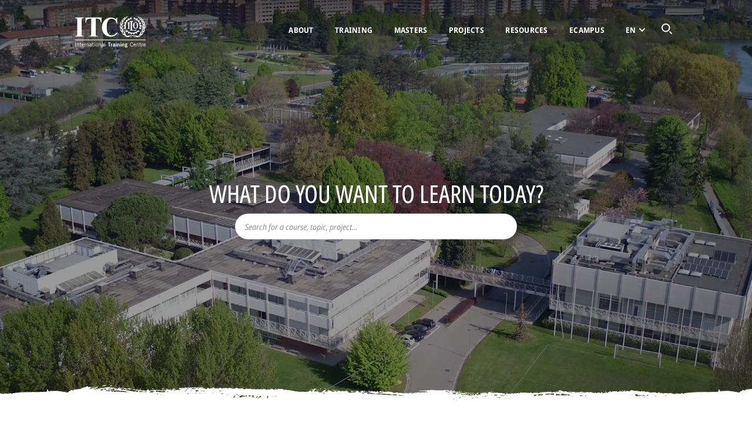

--- FILE ---
content_type: text/html; charset=UTF-8
request_url: https://www.itcilo.org/
body_size: 20420
content:
<!DOCTYPE html>
<html lang="en" dir="ltr" prefix="content: http://purl.org/rss/1.0/modules/content/  dc: http://purl.org/dc/terms/  foaf: http://xmlns.com/foaf/0.1/  og: http://ogp.me/ns#  rdfs: http://www.w3.org/2000/01/rdf-schema#  schema: http://schema.org/  sioc: http://rdfs.org/sioc/ns#  sioct: http://rdfs.org/sioc/types#  skos: http://www.w3.org/2004/02/skos/core#  xsd: http://www.w3.org/2001/XMLSchema# ">
<head>
  <meta charset="utf-8" />
<script async src="https://www.googletagmanager.com/gtag/js?id=UA-7136543-31"></script>
<script>window.dataLayer = window.dataLayer || [];function gtag(){dataLayer.push(arguments)};gtag("js", new Date());gtag("set", "developer_id.dMDhkMT", true);gtag("config", "UA-7136543-31", {"groups":"default","anonymize_ip":true,"page_placeholder":"PLACEHOLDER_page_path","allow_ad_personalization_signals":false});</script>
<meta name="description" content="The Centre is the training arm of the International Labour Organization.It runs training, learning and capacity development services for governments, employers&amp;apos; organizations, workers&amp;apos; organizations and other national and international partners in support of Decent Work and sustainable development." />
<meta name="robots" content="index" />
<link rel="shortlink" href="https://www.itcilo.org/" />
<link rel="canonical" href="https://www.itcilo.org/" />
<meta property="og:image" content="https://www.itcilo.org/themes/custom/itcilo_theme/ogimage.jpg?=blue" />
<meta name="google-site-verification" content="vmSZfLuOp9cr_ua3qxC4uA2GnnP8CwC2XbsWldJeseE" />
<meta name="google-site-verification" content="aeL-XaCDymxxmNzwz6264Gp7miSqa_BMcAKZhG5JeTI" />
<meta name="Generator" content="Drupal 10 (https://www.drupal.org)" />
<meta name="MobileOptimized" content="width" />
<meta name="HandheldFriendly" content="true" />
<meta name="viewport" content="width=device-width, initial-scale=1.0" />
<link rel="icon" href="/themes/custom/itcilo_theme/favicon.ico" type="image/vnd.microsoft.icon" />
<link rel="alternate" hreflang="en" href="https://www.itcilo.org/" />
<link rel="alternate" hreflang="fr" href="https://www.itcilo.org/fr" />
<link rel="alternate" hreflang="es" href="https://www.itcilo.org/es" />
<link rel="alternate" hreflang="it" href="https://www.itcilo.org/it" />
<link rel="alternate" hreflang="pt-pt" href="https://www.itcilo.org/pt" />

  <title>International Training Centre of the ILO - ITCILO</title>
  <link rel="apple-touch-icon" sizes="180x180" href="themes/custom/itcilo_theme/dist/images/brand-icons/apple-touch-icon.png">
  <link rel="icon" type="image/png" sizes="32x32" href="themes/custom/itcilo_theme/dist/images/brand-icons/favicon-32x32.png">
  <link rel="icon" type="image/png" sizes="16x16" href="themes/custom/itcilo_theme/dist/images/brand-icons/favicon-16x16.png">
  <link rel="mask-icon" href="themes/custom/itcilo_theme/dist/images/brand-icons/safari-pinned-tab.svg" color="#004996">
  <meta name="msapplication-TileColor" content="#004996">
  <meta name="theme-color" content="#004996">
  <link rel="stylesheet" media="all" href="/sites/default/files/css/css_aONNtjjLlfwQVG4m0c5PTu4iD_QdH0K9xyBD5BoaR6I.css?delta=0&amp;language=en&amp;theme=itcilo_theme&amp;include=[base64]" />
<link rel="stylesheet" media="all" href="/sites/default/files/css/css_hKilSgemri6gX2vfYA2dh1maQRj1oqgMRVcB3xJ-FLE.css?delta=1&amp;language=en&amp;theme=itcilo_theme&amp;include=[base64]" />

  <!-- Google Optimize -->
  <script src="https://www.googleoptimize.com/optimize.js?id=OPT-KCNWZ8S"></script>
  <!-- End Google Optimize -->
  
  <!-- Google Tag Manager -->
  <script>(function(w,d,s,l,i){w[l]=w[l]||[];w[l].push({'gtm.start':new Date().getTime(),event:'gtm.js'});var f=d.getElementsByTagName(s)[0],j=d.createElement(s),dl=l!='dataLayer'?'&l='+l:'';j.async=true;j.src='https://www.googletagmanager.com/gtm.js?id='+i+dl;f.parentNode.insertBefore(j,f);})(window,document,'script','dataLayer','GTM-5QKFD4L');</script>
  <!-- End Google Tag Manager -->
  <!-- Google Tag Manager (noscript) -->
  <noscript><iframe src="https://www.googletagmanager.com/ns.html?id=GTM-5QKFD4L" height="0" width="0" style="display:none;visibility:hidden"></iframe></noscript>
  <!-- End Google Tag Manager (noscript) -->
  <script type="text/javascript">
    (function(e,t,o,n,p,r,i){e.visitorGlobalObjectAlias=n;e[e.visitorGlobalObjectAlias]=e[e.visitorGlobalObjectAlias]||function(){(e[e.visitorGlobalObjectAlias].q=e[e.visitorGlobalObjectAlias].q||[]).push(arguments)};e[e.visitorGlobalObjectAlias].l=(new Date).getTime();r=t.createElement("script");r.src=o;r.async=true;i=t.getElementsByTagName("script")[0];i.parentNode.insertBefore(r,i)})(window,document,"https://diffuser-cdn.app-us1.com/diffuser/diffuser.js","vgo");
    vgo('setAccount', '254108969');
    vgo('setTrackByDefault', true);

    vgo('process');
  </script>
</head>
<body class="itcilo-page-frontpage node-1079 path-frontpage page-node-type-page">

<a href="#main-content" class="visually-hidden focusable">
  Skip to main content
</a>

  <div class="dialog-off-canvas-main-canvas" data-off-canvas-main-canvas>
    <div class="layout-container">

  <div class="header-container">
    <header role="banner">
      
        <div class="region region-header">
    <div id="block-itcilo-theme-branding" class="block block-system block-system-branding-block">
  
    
        <a href="/" rel="home" class="site-logo" tabindex="1">
      <img src="/themes/custom/itcilo_theme/logo.svg" alt="Home" />
    </a>
        <div class="site-name">
      <a href="/" rel="home" tabindex="1">ITCILO</a>
    </div>
    </div>
<nav role="navigation" aria-labelledby="block-itcilo-theme-account-menu-menu" id="block-itcilo-theme-account-menu" class="block block-menu navigation menu--account">
            
  <h2 class="visually-hidden" id="block-itcilo-theme-account-menu-menu">User account menu</h2>
  

        
              <ul class="menu">
                    <li class="menu-level-1 menu-item">
        <a href="/user/login" data-drupal-link-system-path="user/login">Log in</a>
              </li>
        </ul>
  


  </nav>
<div id="block-menusblock" class="block block-itcilo-global block-menus-block">
  
    
      <button class="hamburger hamburger--spring" type="button" aria-label="Open Navigation">
  <span class="hamburger-box">
    <span class="hamburger-inner">Menu icon</span>
  </span>
</button>

<div class="main-menu-container">
  <div class="main-menu-wrapper">
    <div class="menu-block-main">
      
              <ul class="menu">
                    <li class="menu-level-1 menu-item menu-item--expanded">
        <a href="/about" data-drupal-link-system-path="node/1084">About</a>
                                <ul class="menu">
                    <li class="menu-level-2 menu-item">
        <a href="/about" data-drupal-link-system-path="node/1084">Overview</a>
              </li>
                <li class="menu-level-2 menu-item">
        <a href="/about/board" data-drupal-link-system-path="node/1488">Board</a>
              </li>
                <li class="menu-level-2 menu-item">
        <a href="/about/history" data-drupal-link-system-path="node/2953">History</a>
              </li>
                <li class="menu-level-2 menu-item">
        <a href="/about/campus" data-drupal-link-system-path="node/1082">Campus</a>
              </li>
                <li class="menu-level-2 menu-item">
        <a href="/about/teams" data-drupal-link-system-path="node/1086">Teams</a>
              </li>
                <li class="menu-level-2 menu-item">
        <a href="/about/topics" data-drupal-link-system-path="node/1289">Topics</a>
              </li>
                <li class="menu-level-2 menu-item">
        <a href="/about/social-partners" title="Social partners" data-drupal-link-system-path="node/3582">Social partners</a>
              </li>
        </ul>
  
              </li>
                <li class="menu-level-1 menu-item menu-item--collapsed">
        <a href="/training" data-drupal-link-system-path="node/2623">Training</a>
              </li>
                <li class="menu-level-1 menu-item">
        <a href="/turin-school-of-development/masters" data-drupal-link-system-path="node/1466">Masters</a>
              </li>
                <li class="menu-level-1 menu-item menu-item--collapsed">
        <a href="/projects" data-drupal-link-system-path="node/2887">Projects</a>
              </li>
                <li class="menu-level-1 menu-item menu-item--collapsed">
        <a href="/resources" data-drupal-link-system-path="node/2876">Resources</a>
              </li>
                <li class="menu-level-1 menu-item">
        <a href="https://ecampus.itcilo.org/">eCampus</a>
              </li>
        </ul>
  


      <div id="block-dropdownlanguagecontent--2" class="block block-dropdown-language block-dropdown-languagelanguage-content">
  
    
        <div class="dropbutton-wrapper"><div class="dropbutton-widget"><ul class="dropdown-language-item dropbutton"><li class="en active" data-title="English"><span class="language-link active-language">en</span></li><li class="fr" data-title="Français"><a href="/fr/frontpage" class="language-link" hreflang="fr">Français</a></li><li class="es" data-title="Español"><a href="/es/frontpage" class="language-link" hreflang="es">Español</a></li><li class="it" data-title="Italiano"><a href="/it/frontpage" class="language-link" hreflang="it">Italiano</a></li><li class="pt-pt" data-title="Português"><a href="/pt/frontpage" class="language-link" hreflang="pt-pt">Português</a></li></ul></div></div>
  </div>

    </div>
  </div>
  <div class="block block-itcilo-global block-global-search-icon-block">
  
    
      
<button id="global-search-trigger" value="Global search icon">
  <svg viewBox="0 0 18 18">
    <path d="M7.31,14.62a7.31,7.31,0,1,1,7.31-7.31A7.32,7.32,0,0,1,7.31,14.62ZM7.31,2a5.31,5.31,0,1,0,5.31,5.31A5.31,5.31,0,0,0,7.31,2Zm10.4,15.71a1,1,0,0,0,0-1.42l-2.66-2.65a1,1,0,0,0-1.41,1.41l2.65,2.66A1,1,0,0,0,17,18,1,1,0,0,0,17.71,17.71Z"/>
  </svg>
  <h3>Search for a course, topic, project ...</h3>
</button>

  </div>

</div>

  </div>

  </div>

    </header>

          <nav class="page-navigation">
        
      </nav>
      </div>

      
  
        <div class="region region-highlighted">
    <div data-drupal-messages-fallback class="hidden"></div>

  </div>

  
  
  <main role="main">
    <a id="main-content" tabindex="-1"></a>
    
    
    <div class="layout-content">
        <div class="region region-content">
    <div id="block-globalsearchblock" class="block block-itcilo-global block-global-search-block">
  
    
      <div id="search-module" class="search-module" role="dialog" aria-modal="true" aria-label="Search Dialog">
  <div id="input-container" class="search-module__input-container">
    <div class="wrapper">
      <div id="search-input" class="search-input"><span class="search-input__highlight"></span>
        <form class="global-search-form" data-drupal-selector="global-search-form" action="/" method="post" id="global-search-form" accept-charset="UTF-8">
  <div class="js-form-item form-item js-form-type-textfield form-type-textfield js-form-item-global-search-input form-item-global-search-input form-no-label">
        <input autocomplete="off" placeholder="Search for a course, topic, project…" data-drupal-selector="edit-global-search-input" type="text" id="edit-global-search-input" name="global_search_input" value="" size="64" maxlength="255" class="form-text" />

        </div>
<input class="search-submit button js-form-submit form-submit" data-drupal-selector="edit-global-search-submit" type="submit" id="edit-global-search-submit" name="op" value="Search" />
<input autocomplete="off" data-drupal-selector="form-hvobdmih3qj1q2fncbs9lphmgtxtnrhjfe0ks-cs20e" type="hidden" name="form_build_id" value="form-HvOBDmIh3Qj1q2FNCbS9lPHmGTxTnRhjfE0kS-cS20E" />
<input data-drupal-selector="edit-global-search-form" type="hidden" name="form_id" value="global_search_form" />

</form>

      </div>
      <button class="close-btn" aria-label="Close dialog">
        <span>close search widget</span>
        <svg class="close" viewBox="0 0 21.3 19.5">
          <g>
            <path d="M17.8,3.7L4.6,16.9c-0.3,0.3-0.8,0.3-1.1,0c-0.3-0.3-0.3-0.8,0-1.1L16.7,2.6c0.3-0.3,0.8-0.3,1.1,0C18.1,2.9,18.1,3.4,17.8,3.7z"></path>
            <path d="M16.7,16.9L3.5,3.7c-0.3-0.3-0.3-0.8,0-1.1s0.8-0.3,1.1,0l13.2,13.2c0.3,0.3,0.3,0.8,0,1.1C17.5,17.2,17,17.2,16.7,16.9z"></path>
          </g>
        </svg>
      </button>
    </div>
  </div>
  <div id="search-module-results" class="search-module__results">
    <div class="wrapper">
      <div id="search-module__results_suggestions">

      </div>
      <div class="ajax-progress ajax-progress-throbber visually-hidden">
        <div class="throbber">&nbsp;</div>
      </div>
    </div>
    <div class="more-link all-results visually-hidden">
      <a href="#" id="all-results-link">View all results</a>
    </div>
  </div>
</div>

  </div>
<div id="block-itcilo-theme-content" class="block block-system block-system-main-block">
  
    
        <div class="node-view-mode-full node-page node-1079 layout layout--onecol">
    <div  class="layout__region layout__region--content">
      
      
      <div class="view-mode-full field field--name-field-layout-elements field--type-entity-reference-revisions field--label-hidden field__items">
              <div class="field__item">  <div class="paragraph paragraph--type--hero-frontpage-search paragraph--view-mode--default">
          <form class="views-exposed-form bef-exposed-form" data-drupal-selector="views-exposed-form-search-courses-page-courses-search" action="/courses" method="get" id="views-exposed-form-search-courses-page-courses-search" accept-charset="UTF-8">
  <div class="form--inline clearfix">
  <div class="js-form-item form-item js-form-type-search-api-autocomplete form-type-search-api-autocomplete js-form-item-aggregated-field form-item-aggregated-field">
      <label for="edit-aggregated-field">What do you want to learn today?</label>
        <input placeholder="Search for a course, topic, project..." data-drupal-selector="edit-aggregated-field" data-search-api-autocomplete-search="search_courses" class="form-autocomplete form-text" data-autocomplete-path="/search_api_autocomplete/search_courses?display=page_courses_search&amp;&amp;field=aggregated_field&amp;filter=aggregated_field" type="text" id="edit-aggregated-field" name="aggregated_field" value="" size="30" maxlength="128" />

        </div>

</div>

</form>

            <div class="view-mode-default field field--name-field-hero-video field--type-video-embed-field field--label-hidden field__item"><div class="video-embed-field-provider-vimeo video-embed-field-responsive-video"><video class="hero-video-widget" width="1920" height="1080" poster="https://i.vimeocdn.com/video/824842345-7e1e14dcba41af7ce6ba5765fc0c2a33183ba65362a48f971f5f8971e9c055cb-d_1920x1080?&amp;r=pad&amp;region=us" autoplay loop muted playsinline preload="none">
    <source src="https://player.vimeo.com/progressive_redirect/playback/368224654/rendition/1080p/file.mp4%20%281080p%29.mp4?loc=external&amp;oauth2_token_id=1306620954&amp;signature=c0c581046f7abbdece3ef2ce5ad132b6e7745c8d9094545e965d447b20242158" type="video/mp4">
    Your browser does not support the video tag.
</video>
</div>
</div>
      
      </div>
</div>
              <div class="field__item">  <div class="paragraph paragraph--type--dynamic-lists paragraph--view-mode--default">
          
      <div class="view-mode-default field field--name-field-injected-blocks field--type-block-field field--label-hidden field__items">
              <div class="field__item"><div class="views-element-container block block-views block-views-blocksearch-courses-block-home" id="block-views-block-search-courses-block-home">
  
      <h2>Courses</h2>
    
      <div><div class="view view-search-courses view-id-search_courses view-display-id-block_home js-view-dom-id-783dfa903b34b1adc4ab0f93e0cdeb86c26643b120625b61bd7f6a40f7a40e20">
  
    
      
      <div class="view-content">
          <div class="views-row">  <div data-track-id="3762" class="node-view-mode-teaser node-course node-3762 layout layout--onecol">
    <div  class="layout__region layout__region--content">
      
      <a href="/courses/research-policy-understanding-policy-evidence-nexus" class="field-group-link group-node-link" hreflang="en">
            <div class="view-mode-teaser field field--name-field-cover-image field--type-image field--label-hidden field__item">    <picture>
                  <source srcset="/sites/default/files/styles/course_teaser_image_l/public/courses/cover-images/A9719099.jpeg?h=39ddfeda&amp;itok=mhNr4soh 1x" media="all and (min-width: 2001px)" type="image/jpeg" width="570" height="320"/>
              <source srcset="/sites/default/files/styles/course_teaser_image_m/public/courses/cover-images/A9719099.jpeg?h=39ddfeda&amp;itok=KrZSY2js 1x" media="all and (min-width: 1001px) and (max-width: 2000px)" type="image/jpeg" width="270" height="150"/>
              <source srcset="/sites/default/files/styles/course_teaser_image_m/public/courses/cover-images/A9719099.jpeg?h=39ddfeda&amp;itok=KrZSY2js 1x" media="all and (min-width: 501px) and (max-width: 1000px)" type="image/jpeg" width="270" height="150"/>
              <source srcset="/sites/default/files/styles/course_teaser_image_m/public/courses/cover-images/A9719099.jpeg?h=39ddfeda&amp;itok=KrZSY2js 1x" media="all and (max-width: 500px)" type="image/jpeg" width="270" height="150"/>
                  <img loading="eager" width="270" height="150" src="/sites/default/files/styles/course_teaser_image_m/public/courses/cover-images/A9719099.jpeg?h=39ddfeda&amp;itok=KrZSY2js" alt="From Research to Policy: Understanding the Policy-Evidence Nexus" typeof="foaf:Image" />

  </picture>

</div>
      
<div  class="group-typology-topics">
    
      <div class="view-mode-teaser field field--name-field-topics field--type-entity-reference field--label-hidden field__items">
              <div class="field__item">Policy design</div>
          </div>
  
  </div>
            <div class="view-mode--custom field field--name-node-title field--type-ds field--label-hidden field__item"><h2>
  From Research to Policy: Understanding the Policy-Evidence Nexus
</h2>
</div>
      
            <div class="view-mode-teaser field field--name-field-date-range field--type-daterange field--label-hidden field__item">26 January&ndash;20 February 2026</div>
      
<div  class="group-mode-languages">
    
            <div class="view-mode-teaser field field--name-field-mode field--type-entity-reference field--label-hidden field__item">Online</div>
      
      <div class="view-mode-teaser field field--name-field-languages field--type-entity-reference field--label-hidden field__items">
              <div class="field__item">English</div>
          </div>
  
  </div></a>
    </div>
  </div>

</div>
    <div class="views-row">  <div data-track-id="3069" class="node-view-mode-teaser node-course node-3069 layout layout--onecol">
    <div  class="layout__region layout__region--content">
      
      <a href="/courses/global-youth-forum-2026" class="field-group-link group-node-link" hreflang="en">
            <div class="view-mode-teaser field field--name-field-cover-image field--type-image field--label-hidden field__item">    <picture>
                  <source srcset="/sites/default/files/styles/course_teaser_image_l/public/courses/cover-images/A9019055.jpeg?h=8f74817f&amp;itok=Bu969fqF 1x" media="all and (min-width: 2001px)" type="image/jpeg" width="570" height="320"/>
              <source srcset="/sites/default/files/styles/course_teaser_image_m/public/courses/cover-images/A9019055.jpeg?h=8f74817f&amp;itok=wH_saqzc 1x" media="all and (min-width: 1001px) and (max-width: 2000px)" type="image/jpeg" width="270" height="150"/>
              <source srcset="/sites/default/files/styles/course_teaser_image_m/public/courses/cover-images/A9019055.jpeg?h=8f74817f&amp;itok=wH_saqzc 1x" media="all and (min-width: 501px) and (max-width: 1000px)" type="image/jpeg" width="270" height="150"/>
              <source srcset="/sites/default/files/styles/course_teaser_image_m/public/courses/cover-images/A9019055.jpeg?h=8f74817f&amp;itok=wH_saqzc 1x" media="all and (max-width: 500px)" type="image/jpeg" width="270" height="150"/>
                  <img loading="eager" width="270" height="150" src="/sites/default/files/styles/course_teaser_image_m/public/courses/cover-images/A9019055.jpeg?h=8f74817f&amp;itok=wH_saqzc" alt="Global Youth Forum" typeof="foaf:Image" />

  </picture>

</div>
      
<div  class="group-typology-topics">
    
      <div class="view-mode-teaser field field--name-field-topics field--type-entity-reference field--label-hidden field__items">
              <div class="field__item">Youth employment</div>
          </div>
  
  </div>
            <div class="view-mode--custom field field--name-node-title field--type-ds field--label-hidden field__item"><h2>
  Global Youth Forum 2026
</h2>
</div>
      
            <div class="view-mode-teaser field field--name-field-date-range field--type-daterange field--label-hidden field__item">26 January&ndash;6 February 2026</div>
      
<div  class="group-mode-languages">
    
            <div class="view-mode-teaser field field--name-field-mode field--type-entity-reference field--label-hidden field__item">Face-to-face</div>
      
      <div class="view-mode-teaser field field--name-field-languages field--type-entity-reference field--label-hidden field__items">
              <div class="field__item">English</div>
          </div>
  
  </div></a>
    </div>
  </div>

</div>
    <div class="views-row">  <div data-track-id="1846" class="node-view-mode-teaser node-course node-1846 layout layout--onecol">
    <div  class="layout__region layout__region--content">
      
      <a href="/courses/continuing-legal-education-2-foundations-judicial-use-international-labour-standards" class="field-group-link group-node-link" hreflang="en">
            <div class="view-mode-teaser field field--name-field-cover-image field--type-image field--label-hidden field__item">    <picture>
                  <source srcset="/sites/default/files/styles/course_teaser_image_l/public/courses/cover-images/A9719194.jpeg?h=23d90a12&amp;itok=6XBaRDYU 1x" media="all and (min-width: 2001px)" type="image/jpeg" width="570" height="320"/>
              <source srcset="/sites/default/files/styles/course_teaser_image_m/public/courses/cover-images/A9719194.jpeg?h=23d90a12&amp;itok=ujFjpUg5 1x" media="all and (min-width: 1001px) and (max-width: 2000px)" type="image/jpeg" width="270" height="150"/>
              <source srcset="/sites/default/files/styles/course_teaser_image_m/public/courses/cover-images/A9719194.jpeg?h=23d90a12&amp;itok=ujFjpUg5 1x" media="all and (min-width: 501px) and (max-width: 1000px)" type="image/jpeg" width="270" height="150"/>
              <source srcset="/sites/default/files/styles/course_teaser_image_m/public/courses/cover-images/A9719194.jpeg?h=23d90a12&amp;itok=ujFjpUg5 1x" media="all and (max-width: 500px)" type="image/jpeg" width="270" height="150"/>
                  <img loading="eager" width="270" height="150" src="/sites/default/files/styles/course_teaser_image_m/public/courses/cover-images/A9719194.jpeg?h=23d90a12&amp;itok=ujFjpUg5" alt="Continuing legal education 2 - Foundations for the judicial use of international labour standards nationally" typeof="foaf:Image" />

  </picture>

</div>
      
<div  class="group-typology-topics">
    
      <div class="view-mode-teaser field field--name-field-topics field--type-entity-reference field--label-hidden field__items">
              <div class="field__item">International labour standards</div>
          </div>
  
  </div>
            <div class="view-mode--custom field field--name-node-title field--type-ds field--label-hidden field__item"><h2>
  Continuing legal education 2 - Foundations for the judicial use of international labour standards nationally
</h2>
</div>
      
            <div class="view-mode-teaser field field--name-field-date-range field--type-daterange field--label-hidden field__item">Self-guided</div>
      
<div  class="group-mode-languages">
    
            <div class="view-mode-teaser field field--name-field-mode field--type-entity-reference field--label-hidden field__item">Online</div>
      
      <div class="view-mode-teaser field field--name-field-languages field--type-entity-reference field--label-hidden field__items">
              <div class="field__item">English, French, Spanish, Portuguese</div>
          </div>
  
  </div></a>
    </div>
  </div>

</div>
    <div class="views-row">  <div data-track-id="1847" class="node-view-mode-teaser node-course node-1847 layout layout--onecol">
    <div  class="layout__region layout__region--content">
      
      <a href="/courses/continuing-legal-education-3-using-work-ilo-supervisory-bodies" class="field-group-link group-node-link" hreflang="en">
            <div class="view-mode-teaser field field--name-field-cover-image field--type-image field--label-hidden field__item">    <picture>
                  <source srcset="/sites/default/files/styles/course_teaser_image_l/public/courses/cover-images/A9719195.jpeg?h=23d90a12&amp;itok=zzvfG58K 1x" media="all and (min-width: 2001px)" type="image/jpeg" width="570" height="320"/>
              <source srcset="/sites/default/files/styles/course_teaser_image_m/public/courses/cover-images/A9719195.jpeg?h=23d90a12&amp;itok=JoT1QDsK 1x" media="all and (min-width: 1001px) and (max-width: 2000px)" type="image/jpeg" width="270" height="150"/>
              <source srcset="/sites/default/files/styles/course_teaser_image_m/public/courses/cover-images/A9719195.jpeg?h=23d90a12&amp;itok=JoT1QDsK 1x" media="all and (min-width: 501px) and (max-width: 1000px)" type="image/jpeg" width="270" height="150"/>
              <source srcset="/sites/default/files/styles/course_teaser_image_m/public/courses/cover-images/A9719195.jpeg?h=23d90a12&amp;itok=JoT1QDsK 1x" media="all and (max-width: 500px)" type="image/jpeg" width="270" height="150"/>
                  <img loading="eager" width="270" height="150" src="/sites/default/files/styles/course_teaser_image_m/public/courses/cover-images/A9719195.jpeg?h=23d90a12&amp;itok=JoT1QDsK" alt="Continuing Legal Education 3 - The judicial use of the work of the ILO supervisory bodies" typeof="foaf:Image" />

  </picture>

</div>
      
<div  class="group-typology-topics">
    
      <div class="view-mode-teaser field field--name-field-topics field--type-entity-reference field--label-hidden field__items">
              <div class="field__item">International labour standards</div>
          </div>
  
  </div>
            <div class="view-mode--custom field field--name-node-title field--type-ds field--label-hidden field__item"><h2>
  Continuing legal education 3 - Using the work of the ILO supervisory bodies
</h2>
</div>
      
            <div class="view-mode-teaser field field--name-field-date-range field--type-daterange field--label-hidden field__item">Self-guided</div>
      
<div  class="group-mode-languages">
    
            <div class="view-mode-teaser field field--name-field-mode field--type-entity-reference field--label-hidden field__item">Online</div>
      
      <div class="view-mode-teaser field field--name-field-languages field--type-entity-reference field--label-hidden field__items">
              <div class="field__item">English, French, Spanish, Portuguese</div>
          </div>
  
  </div></a>
    </div>
  </div>

</div>
    <div class="views-row">  <div data-track-id="2960" class="node-view-mode-teaser node-course node-2960 layout layout--onecol">
    <div  class="layout__region layout__region--content">
      
      <a href="/courses/esenciales-de-salud-y-seguridad-en-el-trabajo-autoaprendizaje" class="field-group-link group-node-link" hreflang="en">
            <div class="view-mode-teaser field field--name-field-cover-image field--type-image field--label-hidden field__item">    <picture>
                  <source srcset="/sites/default/files/styles/course_teaser_image_l/public/courses/cover-images/A9719048.jpeg?h=2ae498c1&amp;itok=FXRYWTw7 1x" media="all and (min-width: 2001px)" type="image/jpeg" width="570" height="320"/>
              <source srcset="/sites/default/files/styles/course_teaser_image_m/public/courses/cover-images/A9719048.jpeg?h=2ae498c1&amp;itok=1fBeq_X9 1x" media="all and (min-width: 1001px) and (max-width: 2000px)" type="image/jpeg" width="270" height="150"/>
              <source srcset="/sites/default/files/styles/course_teaser_image_m/public/courses/cover-images/A9719048.jpeg?h=2ae498c1&amp;itok=1fBeq_X9 1x" media="all and (min-width: 501px) and (max-width: 1000px)" type="image/jpeg" width="270" height="150"/>
              <source srcset="/sites/default/files/styles/course_teaser_image_m/public/courses/cover-images/A9719048.jpeg?h=2ae498c1&amp;itok=1fBeq_X9 1x" media="all and (max-width: 500px)" type="image/jpeg" width="270" height="150"/>
                  <img loading="eager" width="270" height="150" src="/sites/default/files/styles/course_teaser_image_m/public/courses/cover-images/A9719048.jpeg?h=2ae498c1&amp;itok=1fBeq_X9" alt="Esenciales de Salud y Seguridad en el Trabajo - Autoaprendizaje" typeof="foaf:Image" />

  </picture>

</div>
      
<div  class="group-typology-topics">
    
      <div class="view-mode-teaser field field--name-field-topics field--type-entity-reference field--label-hidden field__items">
              <div class="field__item">Occupational safety and health</div>
          </div>
  
  </div>
            <div class="view-mode--custom field field--name-node-title field--type-ds field--label-hidden field__item"><h2>
  Esenciales de Salud y Seguridad en el Trabajo - Autoaprendizaje
</h2>
</div>
      
            <div class="view-mode-teaser field field--name-field-date-range field--type-daterange field--label-hidden field__item">Self-guided</div>
      
<div  class="group-mode-languages">
    
            <div class="view-mode-teaser field field--name-field-mode field--type-entity-reference field--label-hidden field__item">Online</div>
      
      <div class="view-mode-teaser field field--name-field-languages field--type-entity-reference field--label-hidden field__items">
              <div class="field__item">Spanish</div>
          </div>
  
  </div></a>
    </div>
  </div>

</div>
    <div class="views-row">  <div data-track-id="3512" class="node-view-mode-teaser node-course node-3512 layout layout--onecol">
    <div  class="layout__region layout__region--content">
      
      <a href="/courses/achieving-pay-equity-your-company" class="field-group-link group-node-link" hreflang="en">
            <div class="view-mode-teaser field field--name-field-cover-image field--type-image field--label-hidden field__item">    <picture>
                  <source srcset="/sites/default/files/styles/course_teaser_image_l/public/courses/cover-images/Equal%20pay%20Free%20Self-paced%20course.jpg?h=d1cb525d&amp;itok=cSA4ultR 1x" media="all and (min-width: 2001px)" type="image/jpeg" width="570" height="320"/>
              <source srcset="/sites/default/files/styles/course_teaser_image_m/public/courses/cover-images/Equal%20pay%20Free%20Self-paced%20course.jpg?h=d1cb525d&amp;itok=MMsMhxFz 1x" media="all and (min-width: 1001px) and (max-width: 2000px)" type="image/jpeg" width="270" height="150"/>
              <source srcset="/sites/default/files/styles/course_teaser_image_m/public/courses/cover-images/Equal%20pay%20Free%20Self-paced%20course.jpg?h=d1cb525d&amp;itok=MMsMhxFz 1x" media="all and (min-width: 501px) and (max-width: 1000px)" type="image/jpeg" width="270" height="150"/>
              <source srcset="/sites/default/files/styles/course_teaser_image_m/public/courses/cover-images/Equal%20pay%20Free%20Self-paced%20course.jpg?h=d1cb525d&amp;itok=MMsMhxFz 1x" media="all and (max-width: 500px)" type="image/jpeg" width="270" height="150"/>
                  <img loading="eager" width="270" height="150" src="/sites/default/files/styles/course_teaser_image_m/public/courses/cover-images/Equal%20pay%20Free%20Self-paced%20course.jpg?h=d1cb525d&amp;itok=MMsMhxFz" alt="ACHIEVING PAY EQUITY IN YOUR COMPANY" typeof="foaf:Image" />

  </picture>

</div>
      
<div  class="group-typology-topics">
    
            <div class="view-mode-teaser free field field--name-field-course-typology field--type-entity-reference field--label-hidden field__item">Free</div>
      
      <div class="view-mode-teaser field field--name-field-topics field--type-entity-reference field--label-hidden field__items">
              <div class="field__item">Gender equality and diversity</div>
          </div>
  
  </div>
            <div class="view-mode--custom field field--name-node-title field--type-ds field--label-hidden field__item"><h2>
  Achieving Pay Equity in Your Company
</h2>
</div>
      <div class="field--name-field-date-range view-mode-teaser">Self-guided</div>
<div  class="group-mode-languages">
    
            <div class="view-mode-teaser field field--name-field-mode field--type-entity-reference field--label-hidden field__item">Online</div>
      
      <div class="view-mode-teaser field field--name-field-languages field--type-entity-reference field--label-hidden field__items">
              <div class="field__item">English, French</div>
          </div>
  
  </div></a>
    </div>
  </div>

</div>
    <div class="views-row">  <div data-track-id="2263" class="node-view-mode-teaser node-course node-2263 layout layout--onecol">
    <div  class="layout__region layout__region--content">
      
      <a href="/courses/essentials-occupational-safety-and-health" class="field-group-link group-node-link" hreflang="en">
            <div class="view-mode-teaser field field--name-field-cover-image field--type-image field--label-hidden field__item">    <picture>
                  <source srcset="/sites/default/files/styles/course_teaser_image_l/public/courses/cover-images/A9719131.jpeg?h=5d85b1d2&amp;itok=zES2jPF8 1x" media="all and (min-width: 2001px)" type="image/jpeg" width="570" height="320"/>
              <source srcset="/sites/default/files/styles/course_teaser_image_m/public/courses/cover-images/A9719131.jpeg?h=5d85b1d2&amp;itok=7hJ-fc_1 1x" media="all and (min-width: 1001px) and (max-width: 2000px)" type="image/jpeg" width="270" height="150"/>
              <source srcset="/sites/default/files/styles/course_teaser_image_m/public/courses/cover-images/A9719131.jpeg?h=5d85b1d2&amp;itok=7hJ-fc_1 1x" media="all and (min-width: 501px) and (max-width: 1000px)" type="image/jpeg" width="270" height="150"/>
              <source srcset="/sites/default/files/styles/course_teaser_image_m/public/courses/cover-images/A9719131.jpeg?h=5d85b1d2&amp;itok=7hJ-fc_1 1x" media="all and (max-width: 500px)" type="image/jpeg" width="270" height="150"/>
                  <img loading="eager" width="270" height="150" src="/sites/default/files/styles/course_teaser_image_m/public/courses/cover-images/A9719131.jpeg?h=5d85b1d2&amp;itok=7hJ-fc_1" alt="EOSH self-learning open course" typeof="foaf:Image" />

  </picture>

</div>
      
<div  class="group-typology-topics">
    
      <div class="view-mode-teaser field field--name-field-topics field--type-entity-reference field--label-hidden field__items">
              <div class="field__item">Occupational safety and health</div>
          </div>
  
  </div>
            <div class="view-mode--custom field field--name-node-title field--type-ds field--label-hidden field__item"><h2>
  Essentials in Occupational Safety and Health
</h2>
</div>
      
            <div class="view-mode-teaser field field--name-field-date-range field--type-daterange field--label-hidden field__item">Self-guided</div>
      
<div  class="group-mode-languages">
    
            <div class="view-mode-teaser field field--name-field-mode field--type-entity-reference field--label-hidden field__item">Online</div>
      
      <div class="view-mode-teaser field field--name-field-languages field--type-entity-reference field--label-hidden field__items">
              <div class="field__item">English</div>
          </div>
  
  </div></a>
    </div>
  </div>

</div>
    <div class="views-row">  <div data-track-id="3746" class="node-view-mode-teaser node-course node-3746 layout layout--onecol">
    <div  class="layout__region layout__region--content">
      
      <a href="/courses/training-programme-responsible-business-conduct-rbc" class="field-group-link group-node-link" hreflang="en">
            <div class="view-mode-teaser field field--name-field-cover-image field--type-image field--label-hidden field__item">    <picture>
                  <source srcset="/sites/default/files/styles/course_teaser_image_l/public/courses/cover-images/A9719134.jpeg?h=97c79c76&amp;itok=8nb8gPCi 1x" media="all and (min-width: 2001px)" type="image/jpeg" width="570" height="320"/>
              <source srcset="/sites/default/files/styles/course_teaser_image_m/public/courses/cover-images/A9719134.jpeg?h=97c79c76&amp;itok=bfKrXmgI 1x" media="all and (min-width: 1001px) and (max-width: 2000px)" type="image/jpeg" width="270" height="150"/>
              <source srcset="/sites/default/files/styles/course_teaser_image_m/public/courses/cover-images/A9719134.jpeg?h=97c79c76&amp;itok=bfKrXmgI 1x" media="all and (min-width: 501px) and (max-width: 1000px)" type="image/jpeg" width="270" height="150"/>
              <source srcset="/sites/default/files/styles/course_teaser_image_m/public/courses/cover-images/A9719134.jpeg?h=97c79c76&amp;itok=bfKrXmgI 1x" media="all and (max-width: 500px)" type="image/jpeg" width="270" height="150"/>
                  <img loading="eager" width="270" height="150" src="/sites/default/files/styles/course_teaser_image_m/public/courses/cover-images/A9719134.jpeg?h=97c79c76&amp;itok=bfKrXmgI" alt="Online Training Programme on responsible business conduct ( RBC)" typeof="foaf:Image" />

  </picture>

</div>
      
<div  class="group-typology-topics">
    
      <div class="view-mode-teaser field field--name-field-topics field--type-entity-reference field--label-hidden field__items">
              <div class="field__item">Responsible business conduct</div>
          </div>
  
  </div>
            <div class="view-mode--custom field field--name-node-title field--type-ds field--label-hidden field__item"><h2>
  Training Programme on responsible business conduct (RBC)
</h2>
</div>
      
            <div class="view-mode-teaser field field--name-field-date-range field--type-daterange field--label-hidden field__item">Self-guided</div>
      
<div  class="group-mode-languages">
    
            <div class="view-mode-teaser field field--name-field-mode field--type-entity-reference field--label-hidden field__item">Online</div>
      
      <div class="view-mode-teaser field field--name-field-languages field--type-entity-reference field--label-hidden field__items">
              <div class="field__item">English</div>
          </div>
  
  </div></a>
    </div>
  </div>

</div>
    <div class="views-row">  <div data-track-id="2834" class="node-view-mode-teaser node-course node-2834 layout layout--onecol">
    <div  class="layout__region layout__region--content">
      
      <a href="/courses/understanding-procedures-and-constitutional-obligations-relating-international-labour-0" class="field-group-link group-node-link" hreflang="en">
            <div class="view-mode-teaser field field--name-field-cover-image field--type-image field--label-hidden field__item">    <picture>
                  <source srcset="/sites/default/files/styles/course_teaser_image_l/public/courses/cover-images/A9719193.jpeg?h=a1e1a043&amp;itok=tFFaXHH8 1x" media="all and (min-width: 2001px)" type="image/jpeg" width="570" height="320"/>
              <source srcset="/sites/default/files/styles/course_teaser_image_m/public/courses/cover-images/A9719193.jpeg?h=a1e1a043&amp;itok=R2bkdNpk 1x" media="all and (min-width: 1001px) and (max-width: 2000px)" type="image/jpeg" width="270" height="150"/>
              <source srcset="/sites/default/files/styles/course_teaser_image_m/public/courses/cover-images/A9719193.jpeg?h=a1e1a043&amp;itok=R2bkdNpk 1x" media="all and (min-width: 501px) and (max-width: 1000px)" type="image/jpeg" width="270" height="150"/>
              <source srcset="/sites/default/files/styles/course_teaser_image_m/public/courses/cover-images/A9719193.jpeg?h=a1e1a043&amp;itok=R2bkdNpk 1x" media="all and (max-width: 500px)" type="image/jpeg" width="270" height="150"/>
                  <img loading="eager" width="270" height="150" src="/sites/default/files/styles/course_teaser_image_m/public/courses/cover-images/A9719193.jpeg?h=a1e1a043&amp;itok=R2bkdNpk" alt="Understanding the procedures and Constitutional obligations relating to international labour standards" typeof="foaf:Image" />

  </picture>

</div>
      
<div  class="group-typology-topics">
    
      <div class="view-mode-teaser field field--name-field-topics field--type-entity-reference field--label-hidden field__items">
              <div class="field__item">International labour standards</div>
          </div>
  
  </div>
            <div class="view-mode--custom field field--name-node-title field--type-ds field--label-hidden field__item"><h2>
  Understanding the procedures and constitutional obligations relating to international labour standards
</h2>
</div>
      
            <div class="view-mode-teaser field field--name-field-date-range field--type-daterange field--label-hidden field__item">Self-guided</div>
      
<div  class="group-mode-languages">
    
            <div class="view-mode-teaser field field--name-field-mode field--type-entity-reference field--label-hidden field__item">Online</div>
      
      <div class="view-mode-teaser field field--name-field-languages field--type-entity-reference field--label-hidden field__items">
              <div class="field__item">English, French, Spanish, Portuguese</div>
          </div>
  
  </div></a>
    </div>
  </div>

</div>
    <div class="views-row">  <div data-track-id="3692" class="node-view-mode-teaser node-course node-3692 layout layout--onecol">
    <div  class="layout__region layout__region--content">
      
      <a href="/courses/training-platform-dispute-resolution-specialists-and-compliance-officers-under-digital" class="field-group-link group-node-link" hreflang="en">
            <div class="view-mode-teaser field field--name-field-cover-image field--type-image field--label-hidden field__item">    <picture>
                  <source srcset="/sites/default/files/styles/course_teaser_image_l/public/courses/cover-images/A9019224.jpeg?h=ad63f35b&amp;itok=DTpUuju3 1x" media="all and (min-width: 2001px)" type="image/jpeg" width="570" height="320"/>
              <source srcset="/sites/default/files/styles/course_teaser_image_m/public/courses/cover-images/A9019224.jpeg?h=ad63f35b&amp;itok=aSB57flT 1x" media="all and (min-width: 1001px) and (max-width: 2000px)" type="image/jpeg" width="270" height="150"/>
              <source srcset="/sites/default/files/styles/course_teaser_image_m/public/courses/cover-images/A9019224.jpeg?h=ad63f35b&amp;itok=aSB57flT 1x" media="all and (min-width: 501px) and (max-width: 1000px)" type="image/jpeg" width="270" height="150"/>
              <source srcset="/sites/default/files/styles/course_teaser_image_m/public/courses/cover-images/A9019224.jpeg?h=ad63f35b&amp;itok=aSB57flT 1x" media="all and (max-width: 500px)" type="image/jpeg" width="270" height="150"/>
                  <img loading="eager" width="270" height="150" src="/sites/default/files/styles/course_teaser_image_m/public/courses/cover-images/A9019224.jpeg?h=ad63f35b&amp;itok=aSB57flT" alt="Training for Platform Dispute Resolution Specialists and Compliance Officers Under the Digital Services Act (DSA) - (NEW)" typeof="foaf:Image" />

  </picture>

</div>
      
<div  class="group-typology-topics">
    
      <div class="view-mode-teaser field field--name-field-topics field--type-entity-reference field--label-hidden field__items">
              <div class="field__item">Trade law</div>
          </div>
  
  </div>
            <div class="view-mode--custom field field--name-node-title field--type-ds field--label-hidden field__item"><h2>
  Training for Platform Dispute Resolution Specialists and Compliance Officers Under the Digital Services Act (DSA)
</h2>
</div>
      
            <div class="view-mode-teaser field field--name-field-date-range field--type-daterange field--label-hidden field__item">4&ndash;6 February 2026</div>
      
<div  class="group-mode-languages">
    
            <div class="view-mode-teaser field field--name-field-mode field--type-entity-reference field--label-hidden field__item">Face-to-face</div>
      
      <div class="view-mode-teaser field field--name-field-languages field--type-entity-reference field--label-hidden field__items">
              <div class="field__item">English</div>
          </div>
  
  </div></a>
    </div>
  </div>

</div>
    <div class="views-row">  <div data-track-id="3697" class="node-view-mode-teaser node-course node-3697 layout layout--onecol">
    <div  class="layout__region layout__region--content">
      
      <a href="/courses/distance-learning-course-occupational-safety-and-health-1" class="field-group-link group-node-link" hreflang="en">
            <div class="view-mode-teaser field field--name-field-cover-image field--type-image field--label-hidden field__item">    <picture>
                  <source srcset="/sites/default/files/styles/course_teaser_image_l/public/courses/cover-images/A9719073.jpeg?h=2e68675c&amp;itok=abbmOtvI 1x" media="all and (min-width: 2001px)" type="image/jpeg" width="570" height="320"/>
              <source srcset="/sites/default/files/styles/course_teaser_image_m/public/courses/cover-images/A9719073.jpeg?h=2e68675c&amp;itok=jqydatqU 1x" media="all and (min-width: 1001px) and (max-width: 2000px)" type="image/jpeg" width="270" height="150"/>
              <source srcset="/sites/default/files/styles/course_teaser_image_m/public/courses/cover-images/A9719073.jpeg?h=2e68675c&amp;itok=jqydatqU 1x" media="all and (min-width: 501px) and (max-width: 1000px)" type="image/jpeg" width="270" height="150"/>
              <source srcset="/sites/default/files/styles/course_teaser_image_m/public/courses/cover-images/A9719073.jpeg?h=2e68675c&amp;itok=jqydatqU 1x" media="all and (max-width: 500px)" type="image/jpeg" width="270" height="150"/>
                  <img loading="eager" width="270" height="150" src="/sites/default/files/styles/course_teaser_image_m/public/courses/cover-images/A9719073.jpeg?h=2e68675c&amp;itok=jqydatqU" alt="Distance learning course on occupational safety and health" typeof="foaf:Image" />

  </picture>

</div>
      
<div  class="group-typology-topics">
    
      <div class="view-mode-teaser field field--name-field-topics field--type-entity-reference field--label-hidden field__items">
              <div class="field__item">Occupational safety and health</div>
          </div>
  
  </div>
            <div class="view-mode--custom field field--name-node-title field--type-ds field--label-hidden field__item"><h2>
  Distance learning course on occupational safety and health
</h2>
</div>
      
            <div class="view-mode-teaser field field--name-field-date-range field--type-daterange field--label-hidden field__item">9 February&ndash;24 July 2026</div>
      
<div  class="group-mode-languages">
    
            <div class="view-mode-teaser field field--name-field-mode field--type-entity-reference field--label-hidden field__item">Online</div>
      
      <div class="view-mode-teaser field field--name-field-languages field--type-entity-reference field--label-hidden field__items">
              <div class="field__item">English</div>
          </div>
  
  </div></a>
    </div>
  </div>

</div>
    <div class="views-row">  <div data-track-id="3773" class="node-view-mode-teaser node-course node-3773 layout layout--onecol">
    <div  class="layout__region layout__region--content">
      
      <a href="/courses/advancing-decent-work-culture-and-creative-sector" class="field-group-link group-node-link" hreflang="en">
            <div class="view-mode-teaser field field--name-field-cover-image field--type-image field--label-hidden field__item">    <picture>
                  <source srcset="/sites/default/files/styles/course_teaser_image_l/public/courses/cover-images/AdobeStock_1785410119_artificial_azad%21_0.jpeg?h=f60fd906&amp;itok=t-xJewW6 1x" media="all and (min-width: 2001px)" type="image/jpeg" width="570" height="320"/>
              <source srcset="/sites/default/files/styles/course_teaser_image_m/public/courses/cover-images/AdobeStock_1785410119_artificial_azad%21_0.jpeg?h=f60fd906&amp;itok=Jw6eEiQw 1x" media="all and (min-width: 1001px) and (max-width: 2000px)" type="image/jpeg" width="270" height="150"/>
              <source srcset="/sites/default/files/styles/course_teaser_image_m/public/courses/cover-images/AdobeStock_1785410119_artificial_azad%21_0.jpeg?h=f60fd906&amp;itok=Jw6eEiQw 1x" media="all and (min-width: 501px) and (max-width: 1000px)" type="image/jpeg" width="270" height="150"/>
              <source srcset="/sites/default/files/styles/course_teaser_image_m/public/courses/cover-images/AdobeStock_1785410119_artificial_azad%21_0.jpeg?h=f60fd906&amp;itok=Jw6eEiQw 1x" media="all and (max-width: 500px)" type="image/jpeg" width="270" height="150"/>
                  <img loading="eager" width="270" height="150" src="/sites/default/files/styles/course_teaser_image_m/public/courses/cover-images/AdobeStock_1785410119_artificial_azad%21_0.jpeg?h=f60fd906&amp;itok=Jw6eEiQw" alt="Advancing Decent Work in the Culture and Creative Sector" typeof="foaf:Image" />

  </picture>

</div>
      
<div  class="group-typology-topics">
    
            <div class="view-mode-teaser free field field--name-field-course-typology field--type-entity-reference field--label-hidden field__item">Free</div>
      
      <div class="view-mode-teaser field field--name-field-topics field--type-entity-reference field--label-hidden field__items">
              <div class="field__item">Sustainable development</div>
          </div>
  
  </div>
            <div class="view-mode--custom field field--name-node-title field--type-ds field--label-hidden field__item"><h2>
  Advancing Decent Work in the Culture and Creative Sector
</h2>
</div>
      <div class="field--name-field-date-range view-mode-teaser">Self-guided</div>
<div  class="group-mode-languages">
    
      <div class="view-mode-teaser field field--name-field-languages field--type-entity-reference field--label-hidden field__items">
              <div class="field__item">English, French, Spanish, Portuguese</div>
          </div>
  
  </div></a>
    </div>
  </div>

</div>

    </div>
  
          <div class="more-link"><a href="/courses">View all</a></div>

      </div>
</div>

  </div>
</div>
          </div>
  
      </div>
</div>
              <div class="field__item">  <div class="paragraph paragraph--type--dynamic-lists paragraph--view-mode--default">
          
      <div class="view-mode-default field field--name-field-injected-blocks field--type-block-field field--label-hidden field__items">
              <div class="field__item"><div id="block-turinschoolofdevelopmentbannerblock" class="block block-itcilo-global block-development-school-banner-block">
  
    
      <div class="clear-both">
  <div class="tcd-banner-logo">
    <img src="/themes/custom/itcilo_theme/dist/images/logo/turin-school-development.svg" alt="" class="logo" />
  </div>

  <h2 class="tcd-banner-title">
    <span>Turin School</span> of <span>Development</span>  </h2>
  <div class="tcd-banner-subtitle">
    <p>
      We’re one of the only training institutions in the world that delivers development-oriented Masters closely informed by the ILO and other prominent UN organizations. <a href="/turin-school-of-development">Read more</a>    </p>
  </div>

  <div class="views-element-container"><div class="view--blazy view view-courses view-id-courses view-display-id-block_master_courses_homepage js-view-dom-id-f47d715ba41663edd29441978bc8370cef2e045b05093c91d35209d0af743856">
  
    
      <div class="view-header">
      <p>Masters</p>

    </div>
      
      <div class="view-content">
      <div class="slick blazy slick--view slick--view--courses slick--view--courses--block-master-courses-homepage slick--view--courses-block-block-master-courses-homepage slick--optionset--generic-carousel slick--multiple-view" data-blazy=""><div id="slick-9e13e64c9f1" data-slick="{&quot;count&quot;:7,&quot;total&quot;:7,&quot;infinite&quot;:false,&quot;lazyLoad&quot;:&quot;blazy&quot;,&quot;slidesToShow&quot;:3,&quot;slidesToScroll&quot;:3,&quot;responsive&quot;:[{&quot;breakpoint&quot;:980,&quot;settings&quot;:{&quot;arrows&quot;:false,&quot;infinite&quot;:false,&quot;slidesToShow&quot;:2,&quot;slidesToScroll&quot;:2,&quot;swipeToSlide&quot;:true,&quot;cssEase&quot;:&quot;ease-in-out&quot;}},{&quot;breakpoint&quot;:768,&quot;settings&quot;:{&quot;arrows&quot;:false,&quot;centerMode&quot;:true,&quot;centerPadding&quot;:&quot;46px&quot;,&quot;infinite&quot;:false,&quot;swipeToSlide&quot;:true,&quot;cssEase&quot;:&quot;ease-in-out&quot;}}]}" class="slick__slider">  <div class="slick__slide slide slide--0">  <div data-track-id="2365" class="node-view-mode-teaser node-course node-2365 layout layout--onecol">
    <div  class="layout__region layout__region--content">
      
      <a href="/courses/master-occupational-safety-and-health" class="field-group-link group-node-link" hreflang="en">
            <div class="view-mode-teaser field field--name-field-cover-image field--type-image field--label-hidden field__item">    <picture>
                  <source srcset="/sites/default/files/styles/course_teaser_image_l/public/courses/cover-images/A9719262.jpeg?h=69edd0d0&amp;itok=LOJNpnSd 1x" media="all and (min-width: 2001px)" type="image/jpeg" width="570" height="320"/>
              <source srcset="/sites/default/files/styles/course_teaser_image_m/public/courses/cover-images/A9719262.jpeg?h=69edd0d0&amp;itok=4sD0lEVo 1x" media="all and (min-width: 1001px) and (max-width: 2000px)" type="image/jpeg" width="270" height="150"/>
              <source srcset="/sites/default/files/styles/course_teaser_image_m/public/courses/cover-images/A9719262.jpeg?h=69edd0d0&amp;itok=4sD0lEVo 1x" media="all and (min-width: 501px) and (max-width: 1000px)" type="image/jpeg" width="270" height="150"/>
              <source srcset="/sites/default/files/styles/course_teaser_image_m/public/courses/cover-images/A9719262.jpeg?h=69edd0d0&amp;itok=4sD0lEVo 1x" media="all and (max-width: 500px)" type="image/jpeg" width="270" height="150"/>
                  <img loading="eager" width="270" height="150" src="/sites/default/files/styles/course_teaser_image_m/public/courses/cover-images/A9719262.jpeg?h=69edd0d0&amp;itok=4sD0lEVo" alt="Master in occupational safety and health" typeof="foaf:Image" />

  </picture>

</div>
      
<div  class="group-typology-topics">
    
      <div class="view-mode-teaser field field--name-field-topics field--type-entity-reference field--label-hidden field__items">
              <div class="field__item">Occupational safety and health</div>
          </div>
  
  </div>
            <div class="view-mode--custom field field--name-node-title field--type-ds field--label-hidden field__item"><h2>
  Master in occupational safety and health
</h2>
</div>
      
            <div class="view-mode-teaser field field--name-field-date-range field--type-daterange field--label-hidden field__item">1 September 2026&ndash;31 August 2027</div>
      
<div  class="group-mode-languages">
    
            <div class="view-mode-teaser field field--name-field-mode field--type-entity-reference field--label-hidden field__item">Blended</div>
      
      <div class="view-mode-teaser field field--name-field-languages field--type-entity-reference field--label-hidden field__items">
              <div class="field__item">English</div>
          </div>
  
  </div></a>
    </div>
  </div>

</div>
  <div class="slick__slide slide slide--1">  <div data-track-id="1946" class="node-view-mode-teaser node-course node-1946 layout layout--onecol">
    <div  class="layout__region layout__region--content">
      
      <a href="/courses/master-industrial-and-employment-relations-20262027" class="field-group-link group-node-link" hreflang="en">
            <div class="view-mode-teaser field field--name-field-cover-image field--type-image field--label-hidden field__item">    <picture>
                  <source srcset="/sites/default/files/styles/course_teaser_image_l/public/courses/cover-images/A9718856.png?h=1a8c2283&amp;itok=RHHZ1kg0 1x" media="all and (min-width: 2001px)" type="image/png" width="570" height="320"/>
              <source srcset="/sites/default/files/styles/course_teaser_image_m/public/courses/cover-images/A9718856.png?h=1a8c2283&amp;itok=AM2mFFtA 1x" media="all and (min-width: 1001px) and (max-width: 2000px)" type="image/png" width="270" height="150"/>
              <source srcset="/sites/default/files/styles/course_teaser_image_m/public/courses/cover-images/A9718856.png?h=1a8c2283&amp;itok=AM2mFFtA 1x" media="all and (min-width: 501px) and (max-width: 1000px)" type="image/png" width="270" height="150"/>
              <source srcset="/sites/default/files/styles/course_teaser_image_m/public/courses/cover-images/A9718856.png?h=1a8c2283&amp;itok=AM2mFFtA 1x" media="all and (max-width: 500px)" type="image/png" width="270" height="150"/>
                  <img loading="eager" width="270" height="150" src="/sites/default/files/styles/course_teaser_image_m/public/courses/cover-images/A9718856.png?h=1a8c2283&amp;itok=AM2mFFtA" alt="Master in Industrial and Employment Relations" typeof="foaf:Image" />

  </picture>

</div>
      
<div  class="group-typology-topics">
    
      <div class="view-mode-teaser field field--name-field-topics field--type-entity-reference field--label-hidden field__items">
              <div class="field__item">Social dialogue</div>
          </div>
  
  </div>
            <div class="view-mode--custom field field--name-node-title field--type-ds field--label-hidden field__item"><h2>
  Master in Industrial and Employment Relations (2026/2027)
</h2>
</div>
      
            <div class="view-mode-teaser field field--name-field-date-range field--type-daterange field--label-hidden field__item">21 September 2026&ndash;2 July 2027</div>
      
<div  class="group-mode-languages">
    
            <div class="view-mode-teaser field field--name-field-mode field--type-entity-reference field--label-hidden field__item">Online</div>
      
      <div class="view-mode-teaser field field--name-field-languages field--type-entity-reference field--label-hidden field__items">
              <div class="field__item">English</div>
          </div>
  
  </div></a>
    </div>
  </div>

</div>
  <div class="slick__slide slide slide--2">  <div data-track-id="2157" class="node-view-mode-teaser node-course node-2157 layout layout--onecol">
    <div  class="layout__region layout__region--content">
      
      <a href="/courses/master-public-procurement-management-sustainable-development-2026-2027" class="field-group-link group-node-link" hreflang="en">
            <div class="view-mode-teaser field field--name-field-cover-image field--type-image field--label-hidden field__item">    <picture>
                  <source srcset="/sites/default/files/styles/course_teaser_image_l/public/courses/cover-images/A9719257.jpeg?h=fb1f8293&amp;itok=Ygh5_rR6 1x" media="all and (min-width: 2001px)" type="image/jpeg" width="570" height="320"/>
              <source srcset="/sites/default/files/styles/course_teaser_image_m/public/courses/cover-images/A9719257.jpeg?h=fb1f8293&amp;itok=oUQa4SCE 1x" media="all and (min-width: 1001px) and (max-width: 2000px)" type="image/jpeg" width="270" height="150"/>
              <source srcset="/sites/default/files/styles/course_teaser_image_m/public/courses/cover-images/A9719257.jpeg?h=fb1f8293&amp;itok=oUQa4SCE 1x" media="all and (min-width: 501px) and (max-width: 1000px)" type="image/jpeg" width="270" height="150"/>
              <source srcset="/sites/default/files/styles/course_teaser_image_m/public/courses/cover-images/A9719257.jpeg?h=fb1f8293&amp;itok=oUQa4SCE 1x" media="all and (max-width: 500px)" type="image/jpeg" width="270" height="150"/>
                  <img loading="eager" width="270" height="150" src="/sites/default/files/styles/course_teaser_image_m/public/courses/cover-images/A9719257.jpeg?h=fb1f8293&amp;itok=oUQa4SCE" alt="Master in Public Procurement Management for Sustainable Development (2021-2022)" typeof="foaf:Image" />

  </picture>

</div>
      
<div  class="group-typology-topics">
    
      <div class="view-mode-teaser field field--name-field-topics field--type-entity-reference field--label-hidden field__items">
              <div class="field__item">Procurement</div>
          </div>
  
  </div>
            <div class="view-mode--custom field field--name-node-title field--type-ds field--label-hidden field__item"><h2>
  Master in Public Procurement Management for Sustainable Development (2026-2027)
</h2>
</div>
      
            <div class="view-mode-teaser field field--name-field-date-range field--type-daterange field--label-hidden field__item">12 October 2026&ndash;11 October 2027</div>
      
<div  class="group-mode-languages">
    
            <div class="view-mode-teaser field field--name-field-mode field--type-entity-reference field--label-hidden field__item">Blended</div>
      
      <div class="view-mode-teaser field field--name-field-languages field--type-entity-reference field--label-hidden field__items">
              <div class="field__item">English</div>
          </div>
  
  </div></a>
    </div>
  </div>

</div>
  <div class="slick__slide slide slide--3">  <div data-track-id="2061" class="node-view-mode-teaser node-course node-2061 layout layout--onecol">
    <div  class="layout__region layout__region--content">
      
      <a href="/courses/master-international-trade-law" class="field-group-link group-node-link" hreflang="en">
            <div class="view-mode-teaser field field--name-field-cover-image field--type-image field--label-hidden field__item">    <picture>
                  <source srcset="/sites/default/files/styles/course_teaser_image_l/public/courses/cover-images/A9719255.jpeg?h=aedf22a3&amp;itok=Phd6-lS6 1x" media="all and (min-width: 2001px)" type="image/jpeg" width="570" height="320"/>
              <source srcset="/sites/default/files/styles/course_teaser_image_m/public/courses/cover-images/A9719255.jpeg?h=aedf22a3&amp;itok=9oCEYjB5 1x" media="all and (min-width: 1001px) and (max-width: 2000px)" type="image/jpeg" width="270" height="150"/>
              <source srcset="/sites/default/files/styles/course_teaser_image_m/public/courses/cover-images/A9719255.jpeg?h=aedf22a3&amp;itok=9oCEYjB5 1x" media="all and (min-width: 501px) and (max-width: 1000px)" type="image/jpeg" width="270" height="150"/>
              <source srcset="/sites/default/files/styles/course_teaser_image_m/public/courses/cover-images/A9719255.jpeg?h=aedf22a3&amp;itok=9oCEYjB5 1x" media="all and (max-width: 500px)" type="image/jpeg" width="270" height="150"/>
                  <img loading="eager" width="270" height="150" src="/sites/default/files/styles/course_teaser_image_m/public/courses/cover-images/A9719255.jpeg?h=aedf22a3&amp;itok=9oCEYjB5" alt="Master of Laws in International Trade Law (ed. 2021-2022)" typeof="foaf:Image" />

  </picture>

</div>
      
<div  class="group-typology-topics">
    
      <div class="view-mode-teaser field field--name-field-topics field--type-entity-reference field--label-hidden field__items">
              <div class="field__item">Trade law</div>
          </div>
  
  </div>
            <div class="view-mode--custom field field--name-node-title field--type-ds field--label-hidden field__item"><h2>
  Master in International Trade Law
</h2>
</div>
      
            <div class="view-mode-teaser field field--name-field-date-range field--type-daterange field--label-hidden field__item">1 November 2026&ndash;31 October 2027</div>
      
<div  class="group-mode-languages">
    
            <div class="view-mode-teaser field field--name-field-mode field--type-entity-reference field--label-hidden field__item">Blended</div>
      
      <div class="view-mode-teaser field field--name-field-languages field--type-entity-reference field--label-hidden field__items">
              <div class="field__item">English</div>
          </div>
  
  </div></a>
    </div>
  </div>

</div>
  <div class="slick__slide slide slide--4">  <div data-track-id="2207" class="node-view-mode-teaser node-course node-2207 layout layout--onecol">
    <div  class="layout__region layout__region--content">
      
      <a href="/courses/master-social-innovation-sustainable-development" class="field-group-link group-node-link" hreflang="en">
            <div class="view-mode-teaser field field--name-field-cover-image field--type-image field--label-hidden field__item">    <picture>
                  <source srcset="/sites/default/files/styles/course_teaser_image_l/public/courses/cover-images/A9719097.jpeg?h=62fff497&amp;itok=KFVkghM_ 1x" media="all and (min-width: 2001px)" type="image/jpeg" width="570" height="320"/>
              <source srcset="/sites/default/files/styles/course_teaser_image_m/public/courses/cover-images/A9719097.jpeg?h=62fff497&amp;itok=LfezARsC 1x" media="all and (min-width: 1001px) and (max-width: 2000px)" type="image/jpeg" width="270" height="150"/>
              <source srcset="/sites/default/files/styles/course_teaser_image_m/public/courses/cover-images/A9719097.jpeg?h=62fff497&amp;itok=LfezARsC 1x" media="all and (min-width: 501px) and (max-width: 1000px)" type="image/jpeg" width="270" height="150"/>
              <source srcset="/sites/default/files/styles/course_teaser_image_m/public/courses/cover-images/A9719097.jpeg?h=62fff497&amp;itok=LfezARsC 1x" media="all and (max-width: 500px)" type="image/jpeg" width="270" height="150"/>
                  <img loading="eager" width="270" height="150" src="/sites/default/files/styles/course_teaser_image_m/public/courses/cover-images/A9719097.jpeg?h=62fff497&amp;itok=LfezARsC" alt="Master in Social Innovation for Sustainable Development (ed. 2021-22)" typeof="foaf:Image" />

  </picture>

</div>
      
<div  class="group-typology-topics">
    
      <div class="view-mode-teaser field field--name-field-topics field--type-entity-reference field--label-hidden field__items">
              <div class="field__item">Innovation</div>
          </div>
  
  </div>
            <div class="view-mode--custom field field--name-node-title field--type-ds field--label-hidden field__item"><h2>
  Master in Social Innovation for Sustainable Development
</h2>
</div>
      
            <div class="view-mode-teaser field field--name-field-date-range field--type-daterange field--label-hidden field__item">1 November 2026&ndash;31 October 2027</div>
      
<div  class="group-mode-languages">
    
            <div class="view-mode-teaser field field--name-field-mode field--type-entity-reference field--label-hidden field__item">Blended</div>
      
      <div class="view-mode-teaser field field--name-field-languages field--type-entity-reference field--label-hidden field__items">
              <div class="field__item">English</div>
          </div>
  
  </div></a>
    </div>
  </div>

</div>
  <div class="slick__slide slide slide--5">  <div data-track-id="2772" class="node-view-mode-teaser node-course node-2772 layout layout--onecol">
    <div  class="layout__region layout__region--content">
      
      <a href="/courses/master-technology-and-public-policy" class="field-group-link group-node-link" hreflang="en">
            <div class="view-mode-teaser field field--name-field-cover-image field--type-image field--label-hidden field__item">    <picture>
                  <source srcset="/sites/default/files/styles/course_teaser_image_l/public/courses/cover-images/A9719098.jpeg?h=fec1bf88&amp;itok=z4nOPm4J 1x" media="all and (min-width: 2001px)" type="image/jpeg" width="570" height="320"/>
              <source srcset="/sites/default/files/styles/course_teaser_image_m/public/courses/cover-images/A9719098.jpeg?h=fec1bf88&amp;itok=KtBjrkED 1x" media="all and (min-width: 1001px) and (max-width: 2000px)" type="image/jpeg" width="270" height="150"/>
              <source srcset="/sites/default/files/styles/course_teaser_image_m/public/courses/cover-images/A9719098.jpeg?h=fec1bf88&amp;itok=KtBjrkED 1x" media="all and (min-width: 501px) and (max-width: 1000px)" type="image/jpeg" width="270" height="150"/>
              <source srcset="/sites/default/files/styles/course_teaser_image_m/public/courses/cover-images/A9719098.jpeg?h=fec1bf88&amp;itok=KtBjrkED 1x" media="all and (max-width: 500px)" type="image/jpeg" width="270" height="150"/>
                  <img loading="eager" width="270" height="150" src="/sites/default/files/styles/course_teaser_image_m/public/courses/cover-images/A9719098.jpeg?h=fec1bf88&amp;itok=KtBjrkED" alt="Master in Technology and Public Policy (ed. 2022-2023)" typeof="foaf:Image" />

  </picture>

</div>
      
<div  class="group-typology-topics">
    
      <div class="view-mode-teaser field field--name-field-topics field--type-entity-reference field--label-hidden field__items">
              <div class="field__item">Innovation</div>
          </div>
  
  </div>
            <div class="view-mode--custom field field--name-node-title field--type-ds field--label-hidden field__item"><h2>
  Master in Technology and Public Policy
</h2>
</div>
      
            <div class="view-mode-teaser field field--name-field-date-range field--type-daterange field--label-hidden field__item">1 November 2026&ndash;31 October 2027</div>
      
<div  class="group-mode-languages">
    
            <div class="view-mode-teaser field field--name-field-mode field--type-entity-reference field--label-hidden field__item">Blended</div>
      
      <div class="view-mode-teaser field field--name-field-languages field--type-entity-reference field--label-hidden field__items">
              <div class="field__item">English</div>
          </div>
  
  </div></a>
    </div>
  </div>

</div>
  <div class="slick__slide slide slide--6">  <div data-track-id="2134" class="node-view-mode-teaser node-course node-2134 layout layout--onecol">
    <div  class="layout__region layout__region--content">
      
      <a href="/courses/master-management-development-ed-2026-2027" class="field-group-link group-node-link" hreflang="en">
            <div class="view-mode-teaser field field--name-field-cover-image field--type-image field--label-hidden field__item">    <picture>
                  <source srcset="/sites/default/files/styles/course_teaser_image_l/public/courses/cover-images/A9719185.jpeg?h=69edd0d0&amp;itok=cmCHIq1q 1x" media="all and (min-width: 2001px)" type="image/jpeg" width="570" height="320"/>
              <source srcset="/sites/default/files/styles/course_teaser_image_m/public/courses/cover-images/A9719185.jpeg?h=69edd0d0&amp;itok=JC5FUGMM 1x" media="all and (min-width: 1001px) and (max-width: 2000px)" type="image/jpeg" width="270" height="150"/>
              <source srcset="/sites/default/files/styles/course_teaser_image_m/public/courses/cover-images/A9719185.jpeg?h=69edd0d0&amp;itok=JC5FUGMM 1x" media="all and (min-width: 501px) and (max-width: 1000px)" type="image/jpeg" width="270" height="150"/>
              <source srcset="/sites/default/files/styles/course_teaser_image_m/public/courses/cover-images/A9719185.jpeg?h=69edd0d0&amp;itok=JC5FUGMM 1x" media="all and (max-width: 500px)" type="image/jpeg" width="270" height="150"/>
                  <img loading="eager" width="270" height="150" src="/sites/default/files/styles/course_teaser_image_m/public/courses/cover-images/A9719185.jpeg?h=69edd0d0&amp;itok=JC5FUGMM" alt="Master in Management of Development (ed. 2021-2022)" typeof="foaf:Image" />

  </picture>

</div>
      
<div  class="group-typology-topics">
    
      <div class="view-mode-teaser field field--name-field-topics field--type-entity-reference field--label-hidden field__items">
              <div class="field__item">Sustainable development</div>
          </div>
  
  </div>
            <div class="view-mode--custom field field--name-node-title field--type-ds field--label-hidden field__item"><h2>
  Master in Management of Development (ed. 2026 - 2027)
</h2>
</div>
      
            <div class="view-mode-teaser field field--name-field-date-range field--type-daterange field--label-hidden field__item">2 November 2026&ndash;29 October 2027</div>
      
<div  class="group-mode-languages">
    
            <div class="view-mode-teaser field field--name-field-mode field--type-entity-reference field--label-hidden field__item">Blended</div>
      
      <div class="view-mode-teaser field field--name-field-languages field--type-entity-reference field--label-hidden field__items">
              <div class="field__item">English</div>
          </div>
  
  </div></a>
    </div>
  </div>

</div>
</div>
          <nav role="navigation" class="slick__arrow">
        <button type="button" data-role="none" class="slick-prev" aria-label="Previous" tabindex="0">Previous</button><button type="button" data-role="none" class="slick-next" aria-label="Next" tabindex="0">Next</button>
      </nav>
    </div>

    </div>
  
          <div class="more-link"><a href="/courses?field_course_typology%5B20%5D=20">View all</a></div>

      </div>
</div>


</div>

  </div>
</div>
          </div>
  
      </div>
</div>
              <div class="field__item">  <div class="paragraph paragraph--type--fullscreen-image-textbox paragraph--view-mode--default">
          
            <div class="view-mode-default field field--name-field-image field--type-image field--label-hidden field__item"><div class="_10565" style="background-image: url('https://www.itcilo.org/sites/default/files/styles/team_section_image_l/public/2023-12/AdobeStock_478200128-bg-home.jpg?h=8f74817f&amp;itok=d5jnLTIu');">
  &nbsp;
</div>
</div>
      
<div  class="group-text-block">
    
            <div class="view-mode-default field field--name-field-title field--type-string field--label-hidden field__item">ITCILO Innovation Lab</div>
      
            <div class="view-mode-default clearfix text-formatted field field--name-field-description field--type-text-long field--label-hidden field__item"><p>A new way to learn, share ideas, and collaborate in the United Nations System.</p>
</div>
      
      <div class="view-mode-default field field--name-field-cta field--type-link field--label-hidden field__items">
              <div class="field__item"><a href="https://www.itcilo.org/innovation-lab">Discover more</a></div>
          </div>
  
  </div>
      </div>
</div>
              <div class="field__item">  <div class="right-align paragraph paragraph--type--fullscreen-image-textbox paragraph--view-mode--default">
          
            <div class="view-mode-default field field--name-field-image field--type-image field--label-hidden field__item"><div class="_5581" style="background-image: url('https://www.itcilo.org/sites/default/files/styles/team_section_image_l/public/2021-06/close-up-man-with-vr-glasses-and-copy-space.jpg?h=2e111cc1&amp;itok=vqjTI0RC');">
  &nbsp;
</div>
</div>
      
<div  class="group-text-block">
    
            <div class="view-mode-default field field--name-field-title field--type-string field--label-hidden field__item">Services that fit your needs</div>
      
            <div class="view-mode-default clearfix text-formatted field field--name-field-description field--type-text-long field--label-hidden field__item"><p>Skill up, scale up, and prepare for the future of work. We create customized courses, training materials, online learning solutions, and much more.</p>
</div>
      
      <div class="view-mode-default field field--name-field-cta field--type-link field--label-hidden field__items">
              <div class="field__item"><a href="https://www.itcilo.org/services">Explore our services</a></div>
          </div>
  
            <div class="view-mode-default field field--name-field-supplementary-image field--type-entity-reference field--label-hidden field__item">  <img loading="lazy" class="no-image-style image-style-large" src="/sites/default/files/media/images/services.svg" alt="services" typeof="foaf:Image" />


</div>
      
  </div>
      </div>
</div>
              <div class="field__item">  <div class="paragraph paragraph--type--fullscreen-image-textbox paragraph--view-mode--default">
          
            <div class="view-mode-default field field--name-field-image field--type-image field--label-hidden field__item"><div class="_5580" style="background-image: url('https://www.itcilo.org/sites/default/files/styles/team_section_image_l/public/2021-06/diplomas-bg.jpg?h=a92f03cd&amp;itok=VEUFiQfy');">
  &nbsp;
</div>
</div>
      
<div  class="group-text-block">
    
            <div class="view-mode-default field field--name-field-title field--type-string field--label-hidden field__item">Certificates and diplomas</div>
      
            <div class="view-mode-default clearfix text-formatted field field--name-field-description field--type-text-long field--label-hidden field__item"><p>Complete ITCILO courses to earn official certificates, diplomas, and credits that will move your career forward.</p>
</div>
      
      <div class="view-mode-default field field--name-field-cta field--type-link field--label-hidden field__items">
              <div class="field__item"><a href="https://www.itcilo.org/diplomas">Learn more</a></div>
          </div>
  
            <div class="view-mode-default field field--name-field-supplementary-image field--type-entity-reference field--label-hidden field__item">  <img loading="lazy" class="no-image-style image-style-large" src="/sites/default/files/media/images/diplomas.svg" alt="diplomas" typeof="foaf:Image" />


</div>
      
  </div>
      </div>
</div>
              <div class="field__item">  <div class="paragraph paragraph--type--fullscreen-image-textbox paragraph--view-mode--default">
          
            <div class="view-mode-default field field--name-field-image field--type-image field--label-hidden field__item"><div class="_3476" style="background-image: url('https://www.itcilo.org/sites/default/files/styles/team_section_image_l/public/2020-04/stories-banner-bg_0.jpg?h=f73f5b72&amp;itok=NYGxzjB-');">
  &nbsp;
</div>
</div>
      
<div  class="group-text-block">
    
            <div class="view-mode-default field field--name-field-title field--type-string field--label-hidden field__item">Positive, solution-oriented narratives</div>
      
            <div class="view-mode-default clearfix text-formatted field field--name-field-description field--type-text-long field--label-hidden field__item"><p>Everything we do is designed by and for our participants, stakeholders, and staff.</p>
</div>
      
      <div class="view-mode-default field field--name-field-cta field--type-link field--label-hidden field__items">
              <div class="field__item"><a href="/stories">Read our stories</a></div>
          </div>
  
            <div class="view-mode-default field field--name-field-supplementary-image field--type-entity-reference field--label-hidden field__item">  <img loading="lazy" class="no-image-style image-style-large" src="/sites/default/files/media/images/stories.svg" alt="stories" typeof="foaf:Image" />


</div>
      
  </div>
      </div>
</div>
              <div class="field__item">  <div class="paragraph paragraph--type--dynamic-lists paragraph--view-mode--default">
          
      <div class="view-mode-default field field--name-field-injected-blocks field--type-block-field field--label-hidden field__items">
              <div class="field__item"><div class="views-element-container block block-views block-views-blockstories-block-stories-homepage" id="block-views-block-stories-block-stories-homepage">
  
    
      <div><div class="view view-stories view-id-stories view-display-id-block_stories_homepage js-view-dom-id-a2d04d9f8a752e53b87a1f5ede21834696572b8f78d06d61aee812be13a4b39f">
  
    
      
      <div class="view-content">
          <div class="views-row">  <div class="node-view-mode-teaser node-story node-3782 layout layout--onecol">
    <div  class="layout__region layout__region--content">
      
      <a href="/stories/strengthening-labour-administration-systems-changing-world-work" class="field-group-link story-link" hreflang="en">
            <div class="view-mode-teaser field field--name-field-cover-image field--type-image field--label-hidden field__item">    <picture>
                  <source srcset="/sites/default/files/styles/story_teaser_image_l/public/stories/cover-images/1_5.jpg?h=2a102377&amp;itok=Tcx-MR0W 1x" media="all and (min-width: 2001px)" type="image/jpeg" width="770" height="512"/>
              <source srcset="/sites/default/files/styles/story_teaser_image_m/public/stories/cover-images/1_5.jpg?h=2a102377&amp;itok=_LxAOf6P 1x" media="all and (min-width: 1001px) and (max-width: 2000px)" type="image/jpeg" width="570" height="380"/>
              <source srcset="/sites/default/files/styles/story_teaser_image_m/public/stories/cover-images/1_5.jpg?h=2a102377&amp;itok=_LxAOf6P 1x" media="all and (min-width: 501px) and (max-width: 1000px)" type="image/jpeg" width="570" height="380"/>
              <source srcset="/sites/default/files/styles/story_teaser_image_m/public/stories/cover-images/1_5.jpg?h=2a102377&amp;itok=_LxAOf6P 1x" media="all and (max-width: 500px)" type="image/jpeg" width="570" height="380"/>
                  <img loading="eager" width="570" height="380" src="/sites/default/files/styles/story_teaser_image_m/public/stories/cover-images/1_5.jpg?h=2a102377&amp;itok=_LxAOf6P" alt="Strengthening Labour Administration Systems in a Changing World of Work" typeof="foaf:Image" />

  </picture>

</div>
      
      <div class="view-mode-teaser field field--name-field-topics field--type-entity-reference field--label-hidden field__items">
              <div class="field__item">Labour Administration</div>
          </div>
  
            <div class="view-mode--custom field field--name-node-title field--type-ds field--label-hidden field__item"><h2>
  Strengthening Labour Administration Systems in a Changing World of Work
</h2>
</div>
      
            <div class="view-mode-teaser clearfix text-formatted field field--name-field-subtitle field--type-text-long field--label-hidden field__item"><p>A global workshop examines the role of governance, institutional capacity, peer learning and innovation in advancing decent work, social dialogue and social justice.</p>
</div>
      
            <div class="view-mode--custom field field--name-node-post-date field--type-ds field--label-hidden field__item">16 January 2026</div>
      </a>
    </div>
  </div>

</div>
    <div class="views-row">  <div class="node-view-mode-teaser node-story node-3778 layout layout--onecol">
    <div  class="layout__region layout__region--content">
      
      <a href="/stories/il-futuro-che-co-creiamo-oggi-ridisegna-il-nostro-domani" class="field-group-link story-link" hreflang="en">
            <div class="view-mode-teaser field field--name-field-cover-image field--type-image field--label-hidden field__item">    <picture>
                  <source srcset="/sites/default/files/styles/story_teaser_image_l/public/stories/cover-images/ILO%204.jpg?h=8014c49f&amp;itok=hoktt5FT 1x" media="all and (min-width: 2001px)" type="image/jpeg" width="770" height="512"/>
              <source srcset="/sites/default/files/styles/story_teaser_image_m/public/stories/cover-images/ILO%204.jpg?h=8014c49f&amp;itok=t3p0u544 1x" media="all and (min-width: 1001px) and (max-width: 2000px)" type="image/jpeg" width="570" height="380"/>
              <source srcset="/sites/default/files/styles/story_teaser_image_m/public/stories/cover-images/ILO%204.jpg?h=8014c49f&amp;itok=t3p0u544 1x" media="all and (min-width: 501px) and (max-width: 1000px)" type="image/jpeg" width="570" height="380"/>
              <source srcset="/sites/default/files/styles/story_teaser_image_m/public/stories/cover-images/ILO%204.jpg?h=8014c49f&amp;itok=t3p0u544 1x" media="all and (max-width: 500px)" type="image/jpeg" width="570" height="380"/>
                  <img loading="eager" width="570" height="380" src="/sites/default/files/styles/story_teaser_image_m/public/stories/cover-images/ILO%204.jpg?h=8014c49f&amp;itok=t3p0u544" alt="Il futuro che co-creiamo oggi ridisegna il nostro domani" typeof="foaf:Image" />

  </picture>

</div>
      
            <div class="view-mode--custom field field--name-node-title field--type-ds field--label-hidden field__item"><h2>
  Il futuro che co-creiamo oggi ridisegna il nostro domani
</h2>
</div>
      
            <div class="view-mode--custom field field--name-node-post-date field--type-ds field--label-hidden field__item">8 January 2026</div>
      </a>
    </div>
  </div>

</div>
    <div class="views-row">  <div class="node-view-mode-teaser node-story node-3768 layout layout--onecol">
    <div  class="layout__region layout__region--content">
      
      <a href="/stories/strengthening-labour-administration-validation-new-indicators-framework" class="field-group-link story-link" hreflang="en">
            <div class="view-mode-teaser field field--name-field-cover-image field--type-image field--label-hidden field__item">    <picture>
                  <source srcset="/sites/default/files/styles/story_teaser_image_l/public/stories/cover-images/1_4.jpg?h=ea95bb15&amp;itok=j6rj4LIY 1x" media="all and (min-width: 2001px)" type="image/jpeg" width="770" height="512"/>
              <source srcset="/sites/default/files/styles/story_teaser_image_m/public/stories/cover-images/1_4.jpg?h=ea95bb15&amp;itok=oUsw-t2p 1x" media="all and (min-width: 1001px) and (max-width: 2000px)" type="image/jpeg" width="570" height="380"/>
              <source srcset="/sites/default/files/styles/story_teaser_image_m/public/stories/cover-images/1_4.jpg?h=ea95bb15&amp;itok=oUsw-t2p 1x" media="all and (min-width: 501px) and (max-width: 1000px)" type="image/jpeg" width="570" height="380"/>
              <source srcset="/sites/default/files/styles/story_teaser_image_m/public/stories/cover-images/1_4.jpg?h=ea95bb15&amp;itok=oUsw-t2p 1x" media="all and (max-width: 500px)" type="image/jpeg" width="570" height="380"/>
                  <img loading="eager" width="570" height="380" src="/sites/default/files/styles/story_teaser_image_m/public/stories/cover-images/1_4.jpg?h=ea95bb15&amp;itok=oUsw-t2p" alt="Strengthening Labour Administration: Validation of the New Indicators Framework" typeof="foaf:Image" />

  </picture>

</div>
      
      <div class="view-mode-teaser field field--name-field-topics field--type-entity-reference field--label-hidden field__items">
              <div class="field__item">Labour Administration</div>
          </div>
  
            <div class="view-mode--custom field field--name-node-title field--type-ds field--label-hidden field__item"><h2>
  Strengthening Labour Administration: Validation of the New Indicators Framework
</h2>
</div>
      
            <div class="view-mode-teaser clearfix text-formatted field field--name-field-subtitle field--type-text-long field--label-hidden field__item"><p><span><span><span>Global experts convene to validate a new framework for effective, accountable and inclusive labour administration.</span></span></span></p>
</div>
      
            <div class="view-mode--custom field field--name-node-post-date field--type-ds field--label-hidden field__item">4 December 2025</div>
      </a>
    </div>
  </div>

</div>

    </div>
  
          <div class="more-link"><a href="/stories">View all</a></div>

      </div>
</div>

  </div>
</div>
          </div>
  
      </div>
</div>
          </div>
  
    </div>
  </div>


  </div>

  </div>

    </div>
          <div class="layout-after-content">
          <div class="region region-after-content">
    <div id="block-backtotopblock" class="block block-itcilo-global block-back-to-top-block">
  
    
      <div class="back-to-top">
    <a href="#" class="back-to-top-btn">Back to top</a>
</div>

  </div>
<div id="block-newsletter" class="block block-itcilo-global block-newsletter-block">
  
    
      <div class="clear-both wrapper">
  <div class="newsletter--bg-image"></div>
  <div class="newsletter--info">
    <h2 class="newsletter--title">Newsletter</h2>
          <p class="newsletter--subtitle">Get updates, stories, and practical information delivered straight to your inbox.</p>
        <div class="newsletter--signup-link"><a href="https://itcilo63346.activehosted.com/f/5" class="button button--small" target="_blank">Sign up</a></div>
  </div>
</div>

  </div>

  </div>

      </div>    
    
  </main>

  
      <footer role="contentinfo">
        <div class="region region-footer">
    <div id="block-footerblock" class="block block-itcilo-global block-footer-block">
  
    
      <div class="footer-block">
  <div class="footer-block-container">
    <div class="footer-block-wrapper">
      <div class="footer-top">
        <div class="footer-logo-wrapper">
          <div class="footer-logo"></div>
                      <div class="footer--address"><p>International Training Centre of the ILO<br />
Viale Maestri del Lavoro, 10<br />
10127 Turin - Italy</p>
</div>
                    <div class="block block-itcilo-global block-socials-footer-block">
  
    
      <div class="social--icons-footer-container">
  <ul class="social--icons-footer-list">
    <li class="social--icons-footer-item facebook">
      <a href="https://www.facebook.com/itcilo" target="_blank">
        <img src="/themes/custom/itcilo_theme/dist/images/symbols/facebook-white.svg" alt="Visit us on Facebook" class="logo" />
      </a>
    </li>
    <li class="social--icons-footer-item twitter">
      <a href="https://twitter.com/itcilo" target="_blank">
        <img src="/themes/custom/itcilo_theme/dist/images/symbols/twitter-white.svg" alt="Visit us on Twitter" class="logo" />
      </a>
    </li>
    <li class="social--icons-footer-item linkedin">
      <a href="https://www.linkedin.com/school/the-international-training-centre-of-the-ilo/" target="_blank">
        <img src="/themes/custom/itcilo_theme/dist/images/symbols/linkedin-white.svg" alt="Visit us on Linkedin" class="logo" />
      </a>
    </li>
  </ul>
</div>

  </div>

        </div>
        <div class="footer-menus-wrapper">
          
              <ul class="menu">
                    <li class="menu-level-1 menu-item menu-item--collapsed">
        <a href="/about" data-drupal-link-system-path="node/1084">About</a>
              </li>
                <li class="menu-level-1 menu-item menu-item--collapsed">
        <a href="/training" data-drupal-link-system-path="node/2623">Training</a>
              </li>
                <li class="menu-level-1 menu-item">
        <a href="/turin-school-of-development/masters" data-drupal-link-system-path="node/1466">Masters</a>
              </li>
                <li class="menu-level-1 menu-item menu-item--collapsed">
        <a href="/projects" data-drupal-link-system-path="node/2887">Projects</a>
              </li>
                <li class="menu-level-1 menu-item menu-item--collapsed">
        <a href="/resources" data-drupal-link-system-path="node/2876">Resources</a>
              </li>
                <li class="menu-level-1 menu-item">
        <a href="https://ecampus.itcilo.org/">eCampus</a>
              </li>
        </ul>
  


          
              <ul class="menu">
                    <li class="menu-level-1 menu-item">
        <a href="/turin-school-of-development" data-drupal-link-system-path="node/1453">Turin School of Development</a>
              </li>
                <li class="menu-level-1 menu-item">
        <a href="https://www.itcilo.org/topics">Topics</a>
              </li>
                <li class="menu-level-1 menu-item">
        <a href="/about/campus" data-drupal-link-system-path="node/1082">Turin campus</a>
              </li>
                <li class="menu-level-1 menu-item">
        <a href="/about/teams" data-drupal-link-system-path="node/1086">Programme teams</a>
              </li>
                <li class="menu-level-1 menu-item">
        <a href="/about/board" data-drupal-link-system-path="node/1488">Board of the Centre</a>
              </li>
                <li class="menu-level-1 menu-item">
        <a href="/about/jobs" data-drupal-link-system-path="node/1083">Work with us</a>
              </li>
                <li class="menu-level-1 menu-item">
        <a href="/news" data-drupal-link-system-path="news">News and press releases</a>
              </li>
                <li class="menu-level-1 menu-item">
        <a href="/frequently-asked-questions" data-drupal-link-system-path="node/1537">Frequently asked questions</a>
              </li>
                <li class="menu-level-1 menu-item">
        <a href="/applications-payments-cancellation" data-drupal-link-system-path="node/1769">Applications, payments, and cancellation</a>
              </li>
        </ul>
  


          
              <ul class="menu">
                    <li class="menu-level-1 menu-item">
        <a href="https://blog.itcilo.org/">Blog</a>
              </li>
                <li class="menu-level-1 menu-item">
        <a href="https://campuslife.itcilo.org/">Campus life</a>
              </li>
                <li class="menu-level-1 menu-item">
        <a href="https://www.itcilo.org/alumni">Alumni</a>
              </li>
                <li class="menu-level-1 menu-item">
        <a href="https://virtualreality.itcilo.org/">Virtual reality</a>
              </li>
                <li class="menu-level-1 menu-item">
        <a href="https://www.itcilo.org/digital-credentials">Digital credentials</a>
              </li>
                <li class="menu-level-1 menu-item">
        <a href="https://www.itcilo.org/iso-certifications">ISO Certifications</a>
              </li>
                <li class="menu-level-1 menu-item">
        <a href="https://www.ilo.org/global/lang--en/index.htm">ILO website</a>
              </li>
                <li class="menu-level-1 menu-item">
        <a href="/contact-us" data-drupal-link-system-path="node/1550">Contact us</a>
              </li>
        </ul>
  


        </div>
      </div>
      <div class="footer-bottom">
                  <p class="footer--copyright"><p>© 2025 International Training Centre of the ILO. All rights reserved. <a href="/privacy-policy" target="_blank">Privacy</a>.</p>
</p>
                <div id="block-dropdownlanguagecontent" class="block block-dropdown-language block-dropdown-languagelanguage-content">
  
    
        <div class="dropbutton-wrapper"><div class="dropbutton-widget"><ul class="dropdown-language-item dropbutton"><li class="en active" data-title="English"><span class="language-link active-language">en</span></li><li class="fr" data-title="Français"><a href="/fr/frontpage" class="language-link" hreflang="fr">Français</a></li><li class="es" data-title="Español"><a href="/es/frontpage" class="language-link" hreflang="es">Español</a></li><li class="it" data-title="Italiano"><a href="/it/frontpage" class="language-link" hreflang="it">Italiano</a></li><li class="pt-pt" data-title="Português"><a href="/pt/frontpage" class="language-link" hreflang="pt-pt">Português</a></li></ul></div></div>
  </div>

      </div>
    </div>
  </div>
</div>

  </div>

  </div>

    </footer>
  
</div>
  </div>


<script type="application/json" data-drupal-selector="drupal-settings-json">{"path":{"baseUrl":"\/","pathPrefix":"","currentPath":"node\/1079","currentPathIsAdmin":false,"isFront":true,"currentLanguage":"en"},"pluralDelimiter":"\u0003","suppressDeprecationErrors":true,"ajaxPageState":{"libraries":"[base64]","theme":"itcilo_theme","theme_token":null},"ajaxTrustedUrl":{"\/courses":true,"form_action_p_pvdeGsVG5zNF_XLGPTvYSKCf43t8qZYSwcfZl2uzM":true},"google_analytics":{"account":"UA-7136543-31","trackOutbound":true,"trackMailto":true,"trackTel":true,"trackDownload":true,"trackDownloadExtensions":"7z|aac|arc|arj|asf|asx|avi|bin|csv|doc(x|m)?|dot(x|m)?|exe|flv|gif|gz|gzip|hqx|jar|jpe?g|js|mp(2|3|4|e?g)|mov(ie)?|msi|msp|pdf|phps|png|ppt(x|m)?|pot(x|m)?|pps(x|m)?|ppam|sld(x|m)?|thmx|qtm?|ra(m|r)?|sea|sit|tar|tgz|torrent|txt|wav|wma|wmv|wpd|xls(x|m|b)?|xlt(x|m)|xlam|xml|z|zip"},"data":{"extlink":{"extTarget":true,"extTargetAppendNewWindowLabel":"(opens in a new window)","extTargetNoOverride":false,"extNofollow":true,"extTitleNoOverride":false,"extNoreferrer":false,"extFollowNoOverride":true,"extClass":"0","extLabel":"(link is external)","extImgClass":false,"extSubdomains":false,"extExclude":"","extInclude":"","extCssExclude":"","extCssInclude":"","extCssExplicit":"","extAlert":false,"extAlertText":"This link will take you to an external web site. We are not responsible for their content.","extHideIcons":false,"mailtoClass":"0","telClass":"","mailtoLabel":"(link sends email)","telLabel":"(link is a phone number)","extUseFontAwesome":false,"extIconPlacement":"append","extPreventOrphan":false,"extFaLinkClasses":"fa fa-external-link","extFaMailtoClasses":"fa fa-envelope-o","extAdditionalLinkClasses":"","extAdditionalMailtoClasses":"","extAdditionalTelClasses":"","extFaTelClasses":"fa fa-phone","whitelistedDomains":null,"extExcludeNoreferrer":""}},"field_group":{"link":{"mode":"teaser","context":"view","settings":{"classes":"group-node-link","id":"","target":"entity","custom_uri":"","target_attribute":"default"}},"html_element":{"mode":"teaser","context":"view","settings":{"classes":"group-typology-topics","id":"","element":"div","show_label":false,"label_element":"h3","label_element_classes":"","attributes":"","effect":"none","speed":"fast"}}},"blazy":{"loadInvisible":false,"offset":100,"saveViewportOffsetDelay":50,"validateDelay":25,"container":"","loader":true,"unblazy":false,"visibleClass":false},"blazyIo":{"disconnect":false,"rootMargin":"0px","threshold":[0,0.25,0.5,0.75,1]},"slick":{"accessibility":true,"adaptiveHeight":false,"autoplay":false,"pauseOnHover":true,"pauseOnDotsHover":false,"pauseOnFocus":true,"autoplaySpeed":3000,"arrows":true,"downArrow":false,"downArrowTarget":"","downArrowOffset":0,"centerMode":false,"centerPadding":"50px","dots":false,"dotsClass":"slick-dots","draggable":true,"fade":false,"focusOnSelect":false,"infinite":true,"initialSlide":0,"lazyLoad":"ondemand","mouseWheel":false,"randomize":false,"rtl":false,"rows":1,"slidesPerRow":1,"slide":"","slidesToShow":1,"slidesToScroll":1,"speed":500,"swipe":true,"swipeToSlide":false,"edgeFriction":0.35,"touchMove":true,"touchThreshold":5,"useCSS":true,"cssEase":"ease","cssEaseBezier":"","cssEaseOverride":"","useTransform":true,"easing":"linear","variableWidth":false,"vertical":false,"verticalSwiping":false,"waitForAnimate":true},"itcilo_courses_track":{"2134":{"event":"course_content_click","course_name":"Master in Management of Development (ed. 2026 - 2027)","course_topic":"Sustainable development,Project management,Monitoring and evaluation","course_type":"Master","course_language":"English","course_mode":"Blended","course_start_date":"2026-11-02","course_end_date":"2027-10-29","course_price":"15745.00","course_id":"19185"},"2772":{"event":"course_content_click","course_name":"Master in Technology and Public Policy","course_topic":"Innovation,Policy design,Employment promotion","course_type":"Master","course_language":"English","course_mode":"Blended","course_start_date":"2026-11-01","course_end_date":"2027-10-31","course_price":"14685.00","course_id":"19098"},"2207":{"event":"course_content_click","course_name":"Master in Social Innovation for Sustainable Development","course_topic":"Innovation,Sustainable development","course_type":"Master","course_language":"English","course_mode":"Blended","course_start_date":"2026-11-01","course_end_date":"2027-10-31","course_price":"14685.00","course_id":"19097"},"2061":{"event":"course_content_click","course_name":"Master in International Trade Law","course_topic":"Trade law","course_type":"Master","course_language":"English","course_mode":"Blended","course_start_date":"2026-11-01","course_end_date":"2027-10-31","course_price":"16355.00","course_id":"19255"},"2157":{"event":"course_content_click","course_name":"Master in Public Procurement Management for Sustainable Development (2026-2027)","course_topic":"Procurement,Sustainable development,Artificial intelligence","course_type":"Master","course_language":"English","course_mode":"Blended","course_start_date":"2026-10-12","course_end_date":"2027-10-11","course_price":"15595.00","course_id":"19257"},"1946":{"event":"course_content_click","course_name":"Master in Industrial and Employment Relations (2026\/2027)","course_topic":"Social dialogue,Labour relations,Employment promotion","course_type":"Master","course_language":"English","course_mode":"Online","course_start_date":"2026-09-21","course_end_date":"2027-07-02","course_price":"9900.00","course_id":"18856"},"2365":{"event":"course_content_click","course_name":"Master in occupational safety and health","course_topic":"Occupational safety and health","course_type":"Master","course_language":"English","course_mode":"Blended","course_start_date":"2026-09-01","course_end_date":"2027-08-31","course_price":"15670.00","course_id":"19262"},"3773":{"event":"course_content_click","course_name":"Advancing Decent Work in the Culture and Creative Sector","course_topic":"Sustainable development","course_type":"Free","course_language":"English,French,Spanish,Portuguese","course_mode":"","course_start_date":null,"course_end_date":null,"course_price":null,"course_id":null},"3697":{"event":"course_content_click","course_name":"Distance learning course on occupational safety and health","course_topic":"Occupational safety and health","course_type":"Standard Course","course_language":"English","course_mode":"Online","course_start_date":"2026-02-09","course_end_date":"2026-07-24","course_price":"3485.00","course_id":"19073"},"3692":{"event":"course_content_click","course_name":"Training for Platform Dispute Resolution Specialists and Compliance Officers Under the Digital Services Act (DSA)","course_topic":"Trade law","course_type":"Standard Course","course_language":"English","course_mode":"Face-to-face","course_start_date":"2026-02-04","course_end_date":"2026-02-06","course_price":"1915.00","course_id":"19224"},"2834":{"event":"course_content_click","course_name":"Understanding the procedures and constitutional obligations relating to international labour standards","course_topic":"International labour standards","course_type":"Standard Course","course_language":"English,French,Spanish,Portuguese","course_mode":"Online","course_start_date":"2026-02-02","course_end_date":"2026-11-26","course_price":"535.00","course_id":"19193"},"3746":{"event":"course_content_click","course_name":"Training Programme on responsible business conduct (RBC)","course_topic":"Responsible business conduct,Supply chains,FUNDAMENTAL PRINCIPLES AND RIGHTS AT WORK","course_type":"Standard Course","course_language":"English","course_mode":"Online","course_start_date":"2026-02-02","course_end_date":"2026-12-11","course_price":"995.00","course_id":"19134"},"2263":{"event":"course_content_click","course_name":"Essentials in Occupational Safety and Health","course_topic":"Occupational safety and health","course_type":"Standard Course","course_language":"English","course_mode":"Online","course_start_date":"2026-02-02","course_end_date":"2026-12-13","course_price":"410.00","course_id":"19131"},"3512":{"event":"course_content_click","course_name":"Achieving Pay Equity in Your Company","course_topic":"Gender equality and diversity,International labour standards","course_type":"Free","course_language":"English,French","course_mode":"Online","course_start_date":null,"course_end_date":null,"course_price":null,"course_id":null},"2960":{"event":"course_content_click","course_name":"Esenciales de Salud y Seguridad en el Trabajo - Autoaprendizaje","course_topic":"Occupational safety and health","course_type":"Standard Course","course_language":"Spanish","course_mode":"Online","course_start_date":"2026-02-02","course_end_date":"2026-12-13","course_price":"410.00","course_id":"19048"},"1847":{"event":"course_content_click","course_name":"Continuing legal education 3 - Using the work of the ILO supervisory bodies","course_topic":"International labour standards","course_type":"Standard Course","course_language":"English,French,Spanish,Portuguese","course_mode":"Online","course_start_date":"2026-02-02","course_end_date":"2026-11-27","course_price":"180.00","course_id":"19195"},"1846":{"event":"course_content_click","course_name":"Continuing legal education 2 - Foundations for the judicial use of international labour standards nationally","course_topic":"International labour standards","course_type":"Standard Course","course_language":"English,French,Spanish,Portuguese","course_mode":"Online","course_start_date":"2026-02-02","course_end_date":"2026-11-27","course_price":"180.00","course_id":"19194"},"3069":{"event":"course_content_click","course_name":"Global Youth Forum 2026","course_topic":"Youth employment","course_type":"Standard Course","course_language":"English","course_mode":"Face-to-face","course_start_date":"2026-01-26","course_end_date":"2026-02-06","course_price":"3950.00","course_id":"19055"},"3762":{"event":"course_content_click","course_name":"From Research to Policy: Understanding the Policy-Evidence Nexus","course_topic":"Policy design","course_type":"Standard Course","course_language":"English","course_mode":"Online","course_start_date":"2026-01-26","course_end_date":"2026-02-20","course_price":"1125.00","course_id":"19099"}},"views":{"ajax_path":"\/views\/ajax","ajaxViews":{"views_dom_id:783dfa903b34b1adc4ab0f93e0cdeb86c26643b120625b61bd7f6a40f7a40e20":{"view_name":"search_courses","view_display_id":"block_home","view_args":"","view_path":"\/node\/1079","view_base_path":"courses","view_dom_id":"783dfa903b34b1adc4ab0f93e0cdeb86c26643b120625b61bd7f6a40f7a40e20","pager_element":0}}},"search_api_autocomplete":{"search_courses":{"auto_submit":true}},"itcilo_global_search":{"solr_api_url":"https:\/\/Deutsch-Seven.solrcluster.com\/solr\/ITCILO_Live","search_url":"\/search"},"base_url":"https:\/\/www.itcilo.org","user":{"uid":0,"permissionsHash":"4cab1054e146e59f3603e8f96e6b4914c1e940efc9966df619a58ba68520916d"}}</script>
<script src="/sites/default/files/js/js_HfNBmYk6hLJZy1WftJSicI5mu-yBNfziPv-9IdePNE0.js?scope=footer&amp;delta=0&amp;language=en&amp;theme=itcilo_theme&amp;include=[base64]"></script>
<script src="//cdnjs.cloudflare.com/ajax/libs/gsap/3.6.1/gsap.min.js"></script>
<script src="//cdnjs.cloudflare.com/ajax/libs/gsap/3.6.1/CSSRulePlugin.min.js"></script>
<script src="//cdnjs.cloudflare.com/ajax/libs/gsap/3.6.1/ScrollTrigger.min.js"></script>
<script src="//cdnjs.cloudflare.com/ajax/libs/ScrollMagic/2.0.8/ScrollMagic.min.js"></script>
<script src="//cdnjs.cloudflare.com/ajax/libs/ScrollMagic/2.0.8/plugins/debug.addIndicators.min.js"></script>
<script src="//cdnjs.cloudflare.com/ajax/libs/ScrollMagic/2.0.8/plugins/animation.gsap.js"></script>
<script src="/sites/default/files/js/js_ZQt2_VMArd9Y0SkrQJOt7zSdVZp-5KtcESQs83PVqQU.js?scope=footer&amp;delta=7&amp;language=en&amp;theme=itcilo_theme&amp;include=[base64]"></script>
<script src="//player.vimeo.com/api/player.js"></script>
<script src="/sites/default/files/js/js_090_zlgX0IKrr2tNjWoud8gXVo3ccrmnNJCW0JbhC6Y.js?scope=footer&amp;delta=9&amp;language=en&amp;theme=itcilo_theme&amp;include=[base64]"></script>


  <script type="text/javascript">
    window._mfq = window._mfq || [];
    (function () {
      var mf = document.createElement('script')
      mf.type = 'text/javascript'
      mf.async = true
      mf.src = '//cdn.mouseflow.com/projects/c301a667-c08c-4976-ac03-4843f7daf8b2.js'
      document.getElementsByTagName('head')[0].appendChild(mf)
    })()
  </script>
  <!-- Facebook Pixel Code -->
  <script>
    !function (f, b, e, v, n, t, s) {
      if (f.fbq) {
        return
      }
      n = f.fbq = function () {
        n.callMethod ? n.callMethod.apply(n, arguments) : n.queue.push(arguments)
      }
      if (!f._fbq) {
        f._fbq = n
      }
      n.push = n
      n.loaded = !0
      n.version = '2.0'
      n.queue = []
      t = b.createElement(e)
      t.async = !0
      t.src = v
      s = b.getElementsByTagName(e)[0]
      s.parentNode.insertBefore(t, s)
    }(window, document, 'script', 'https://connect.facebook.net/en_US/fbevents.js')
    fbq('init', '916324215439642')
    fbq('track', 'PageView')
  </script>
  <noscript><img height="1" width="1" style="display:none" src="https://www.facebook.com/tr?id=916324215439642&ev=PageView&noscript=1" /></noscript>
  <!-- End Facebook Pixel Code -->
</body>
</html>


--- FILE ---
content_type: text/css
request_url: https://www.itcilo.org/sites/default/files/css/css_hKilSgemri6gX2vfYA2dh1maQRj1oqgMRVcB3xJ-FLE.css?delta=1&language=en&theme=itcilo_theme&include=eJx1kFFuxCAMRC9Ew5GQgWlircEIQ7rZ03eVbNSv_lgzz6Ox5Igx0AOeTQ05fLO8rfkVFZ3ERaHX4UUpc11dEjI7fCTDrQvMaIW5pB0-99lIlty1xTmG1gtX7YWEX3B4DuH6uIMf63gkFg1jQ8FVL3ToHCGzJd3RD68VScU16rR2apvdHX9kmbXNKGwbsjNQT1ugxoHm0KSlCQb8P9yZcHpct-2wgXLpnTM0oMTzOZDsO6xpNd7xdS7fEfyYP-dSNE_BL71uhlQ
body_size: 95936
content:
@import url("https://fonts.googleapis.com/css2?family=Noto+Sans:wght@300;400;700&display=swap");
/* @license MIT https://github.com/necolas/normalize.css/blob/3.0.3/LICENSE.md */
html{font-family:sans-serif;-ms-text-size-adjust:100%;-webkit-text-size-adjust:100%;}body{margin:0;}article,aside,details,figcaption,figure,footer,header,hgroup,main,menu,nav,section,summary{display:block;}audio,canvas,progress,video{display:inline-block;vertical-align:baseline;}audio:not([controls]){display:none;height:0;}[hidden],template{display:none;}a{background-color:transparent;}a:active,a:hover{outline:0;}abbr[title]{border-bottom:1px dotted;}b,strong{font-weight:bold;}dfn{font-style:italic;}h1{font-size:2em;margin:0.67em 0;}mark{background:#ff0;color:#000;}small{font-size:80%;}sub,sup{font-size:75%;line-height:0;position:relative;vertical-align:baseline;}sup{top:-0.5em;}sub{bottom:-0.25em;}img{border:0;}svg:not(:root){overflow:hidden;}figure{margin:1em 40px;}hr{box-sizing:content-box;height:0;}pre{overflow:auto;}code,kbd,pre,samp{font-family:monospace,monospace;font-size:1em;}button,input,optgroup,select,textarea{color:inherit;font:inherit;margin:0;}button{overflow:visible;}button,select{text-transform:none;}button,html input[type="button"],input[type="reset"],input[type="submit"]{-webkit-appearance:button;cursor:pointer;}button[disabled],html input[disabled]{cursor:default;}button::-moz-focus-inner,input::-moz-focus-inner{border:0;padding:0;}input{line-height:normal;}input[type="checkbox"],input[type="radio"]{box-sizing:border-box;padding:0;}input[type="number"]::-webkit-inner-spin-button,input[type="number"]::-webkit-outer-spin-button{height:auto;}input[type="search"]{-webkit-appearance:textfield;box-sizing:content-box;}input[type="search"]::-webkit-search-cancel-button,input[type="search"]::-webkit-search-decoration{-webkit-appearance:none;}fieldset{border:1px solid #c0c0c0;margin:0 2px;padding:0.35em 0.625em 0.75em;}legend{border:0;padding:0;}textarea{overflow:auto;}optgroup{font-weight:bold;}table{border-collapse:collapse;border-spacing:0;}td,th{padding:0;}
@media (min--moz-device-pixel-ratio:0){summary{display:list-item;}}
/* @license GPL-2.0-or-later https://www.drupal.org/licensing/faq */
.action-links{margin:1em 0;padding:0;list-style:none;}[dir="rtl"] .action-links{margin-right:0;}.action-links li{display:inline-block;margin:0 0.3em;}.action-links li:first-child{margin-left:0;}[dir="rtl"] .action-links li:first-child{margin-right:0;margin-left:0.3em;}.button-action{display:inline-block;padding:0.2em 0.5em 0.3em;text-decoration:none;line-height:160%;}.button-action:before{margin-left:-0.1em;padding-right:0.2em;content:"+";font-weight:900;}[dir="rtl"] .button-action:before{margin-right:-0.1em;margin-left:0;padding-right:0;padding-left:0.2em;}
.breadcrumb{padding-bottom:0.5em;}.breadcrumb ol{margin:0;padding:0;}[dir="rtl"] .breadcrumb ol{margin-right:0;}.breadcrumb li{display:inline;margin:0;padding:0;list-style-type:none;}.breadcrumb li:before{content:" \BB ";}.breadcrumb li:first-child:before{content:none;}
.button,.image-button{margin-right:1em;margin-left:1em;}.button:first-child,.image-button:first-child{margin-right:0;margin-left:0;}
.collapse-processed > summary{padding-right:0.5em;padding-left:0.5em;}.collapse-processed > summary:before{float:left;width:1em;height:1em;content:"";background:url(/themes/contrib/classy/images/misc/menu-expanded.png) 0 100% no-repeat;}[dir="rtl"] .collapse-processed > summary:before{float:right;background-position:100% 100%;}.collapse-processed:not([open]) > summary:before{-ms-transform:rotate(-90deg);-webkit-transform:rotate(-90deg);transform:rotate(-90deg);background-position:25% 35%;}[dir="rtl"] .collapse-processed:not([open]) > summary:before{-ms-transform:rotate(90deg);-webkit-transform:rotate(90deg);transform:rotate(90deg);background-position:75% 35%;}
.container-inline label:after,.container-inline .label:after{content:":";}.form-type-radios .container-inline label:after,.form-type-checkboxes .container-inline label:after{content:"";}.form-type-radios .container-inline .form-type-radio,.form-type-checkboxes .container-inline .form-type-checkbox{margin:0 1em;}.container-inline .form-actions,.container-inline.form-actions{margin-top:0;margin-bottom:0;}
details{margin-top:1em;margin-bottom:1em;border:1px solid #ccc;}details > .details-wrapper{padding:0.5em 1.5em;}summary{padding:0.2em 0.5em;cursor:pointer;}
.exposed-filters .filters{float:left;margin-right:1em;}[dir="rtl"] .exposed-filters .filters{float:right;margin-right:0;margin-left:1em;}.exposed-filters .form-item{margin:0 0 0.1em 0;padding:0;}.exposed-filters .form-item label{float:left;width:10em;font-weight:normal;}[dir="rtl"] .exposed-filters .form-item label{float:right;}.exposed-filters .form-select{width:14em;}.exposed-filters .current-filters{margin-bottom:1em;}.exposed-filters .current-filters .placeholder{font-weight:bold;font-style:normal;}.exposed-filters .additional-filters{float:left;margin-right:1em;}[dir="rtl"] .exposed-filters .additional-filters{float:right;margin-right:0;margin-left:1em;}
.field__label{font-weight:bold;}.field--label-inline .field__label,.field--label-inline .field__items{float:left;}.field--label-inline .field__label,.field--label-inline > .field__item,.field--label-inline .field__items{padding-right:0.5em;}[dir="rtl"] .field--label-inline .field__label,[dir="rtl"] .field--label-inline .field__items{padding-right:0;padding-left:0.5em;}.field--label-inline .field__label::after{content:":";}
form .field-multiple-table{margin:0;}form .field-multiple-table .field-multiple-drag{width:30px;padding-right:0;}[dir="rtl"] form .field-multiple-table .field-multiple-drag{padding-left:0;}form .field-multiple-table .field-multiple-drag .tabledrag-handle{padding-right:0.5em;}[dir="rtl"] form .field-multiple-table .field-multiple-drag .tabledrag-handle{padding-right:0;padding-left:0.5em;}form .field-add-more-submit{margin:0.5em 0 0;}.form-item,.form-actions{margin-top:1em;margin-bottom:1em;}tr.odd .form-item,tr.even .form-item{margin-top:0;margin-bottom:0;}.form-composite > .fieldset-wrapper > .description,.form-item .description{font-size:0.85em;}label.option{display:inline;font-weight:normal;}.form-composite > legend,.label{display:inline;margin:0;padding:0;font-size:inherit;font-weight:bold;}.form-checkboxes .form-item,.form-radios .form-item{margin-top:0.4em;margin-bottom:0.4em;}.form-type-radio .description,.form-type-checkbox .description{margin-left:2.4em;}[dir="rtl"] .form-type-radio .description,[dir="rtl"] .form-type-checkbox .description{margin-right:2.4em;margin-left:0;}.marker{color:#e00;}.form-required:after{display:inline-block;width:6px;height:6px;margin:0 0.3em;content:"";vertical-align:super;background-image:url(/themes/contrib/classy/images/icons/ee0000/required.svg);background-repeat:no-repeat;background-size:6px 6px;}abbr.tabledrag-changed,abbr.ajax-changed{border-bottom:none;}.form-item input.error,.form-item textarea.error,.form-item select.error{border:2px solid red;}.form-item--error-message:before{display:inline-block;width:14px;height:14px;content:"";vertical-align:sub;background:url(/themes/contrib/classy/images/icons/e32700/error.svg) no-repeat;background-size:contain;}
.icon-help{padding:1px 0 1px 20px;background:url(/themes/contrib/classy/images/misc/help.png) 0 50% no-repeat;}[dir="rtl"] .icon-help{padding:1px 20px 1px 0;background-position:100% 50%;}.feed-icon{display:block;overflow:hidden;width:16px;height:16px;text-indent:-9999px;background:url(/themes/contrib/classy/images/misc/feed.svg) no-repeat;}
.form--inline .form-item{float:left;margin-right:0.5em;}[dir="rtl"] .form--inline .form-item{float:right;margin-right:0;margin-left:0.5em;}[dir="rtl"] .views-filterable-options-controls .form-item{margin-right:2%;}.form--inline .form-item-separator{margin-top:2.3em;margin-right:1em;margin-left:0.5em;}[dir="rtl"] .form--inline .form-item-separator{margin-right:0.5em;margin-left:1em;}.form--inline .form-actions{clear:left;}[dir="rtl"] .form--inline .form-actions{clear:right;}
.item-list .title{font-weight:bold;}.item-list ul{margin:0 0 0.75em 0;padding:0;}.item-list li{margin:0 0 0.25em 1.5em;padding:0;}[dir="rtl"] .item-list li{margin:0 1.5em 0.25em 0;}.item-list--comma-list{display:inline;}.item-list--comma-list .item-list__comma-list,.item-list__comma-list li,[dir="rtl"] .item-list--comma-list .item-list__comma-list,[dir="rtl"] .item-list__comma-list li{margin:0;}
button.link{margin:0;padding:0;cursor:pointer;border:0;background:transparent;font-size:1em;}label button.link{font-weight:bold;}
ul.inline,ul.links.inline{display:inline;padding-left:0;}[dir="rtl"] ul.inline,[dir="rtl"] ul.links.inline{padding-right:0;padding-left:15px;}ul.inline li{display:inline;padding:0 0.5em;list-style-type:none;}ul.links a.is-active{color:#000;}
ul.menu{margin-left:1em;padding:0;list-style:none outside;text-align:left;}[dir="rtl"] ul.menu{margin-right:1em;margin-left:0;text-align:right;}.menu-item--expanded{list-style-type:circle;list-style-image:url(/themes/contrib/classy/images/misc/menu-expanded.png);}.menu-item--collapsed{list-style-type:disc;list-style-image:url(/themes/contrib/classy/images/misc/menu-collapsed.png);}[dir="rtl"] .menu-item--collapsed{list-style-image:url(/themes/contrib/classy/images/misc/menu-collapsed-rtl.png);}.menu-item{margin:0;padding-top:0.2em;}ul.menu a.is-active{color:#000;}
.more-link{display:block;text-align:right;}[dir="rtl"] .more-link{text-align:left;}
.pager__items{clear:both;text-align:center;}.pager__item{display:inline;padding:0.5em;}.pager__item.is-active{font-weight:bold;}
tr.drag{background-color:#fffff0;}tr.drag-previous{background-color:#ffd;}body div.tabledrag-changed-warning{margin-bottom:0.5em;}
tr.selected td{background:#ffc;}td.checkbox,th.checkbox{text-align:center;}[dir="rtl"] td.checkbox,[dir="rtl"] th.checkbox{text-align:center;}
th.is-active img{display:inline;}td.is-active{background-color:#ddd;}
div.tabs{margin:1em 0;}ul.tabs{margin:0 0 0.5em;padding:0;list-style:none;}.tabs > li{display:inline-block;margin-right:0.3em;}[dir="rtl"] .tabs > li{margin-right:0;margin-left:0.3em;}.tabs a{display:block;padding:0.2em 1em;text-decoration:none;}.tabs a.is-active{background-color:#eee;}.tabs a:focus,.tabs a:hover{background-color:#f5f5f5;}
.form-textarea-wrapper textarea{display:block;box-sizing:border-box;width:100%;margin:0;}
.ui-dialog--narrow{max-width:500px;}@media screen and (max-width:600px){.ui-dialog--narrow{min-width:95%;max-width:95%;}}
.messages{padding:15px 20px 15px 35px;word-wrap:break-word;border:1px solid;border-width:1px 1px 1px 0;border-radius:2px;background:no-repeat 10px 17px;overflow-wrap:break-word;}[dir="rtl"] .messages{padding-right:35px;padding-left:20px;text-align:right;border-width:1px 0 1px 1px;background-position:right 10px top 17px;}.messages + .messages{margin-top:1.538em;}.messages__list{margin:0;padding:0;list-style:none;}.messages__item + .messages__item{margin-top:0.769em;}.messages--status{color:#325e1c;border-color:#c9e1bd #c9e1bd #c9e1bd transparent;background-color:#f3faef;background-image:url(/themes/contrib/classy/images/icons/73b355/check.svg);box-shadow:-8px 0 0 #77b259;}[dir="rtl"] .messages--status{margin-left:0;border-color:#c9e1bd transparent #c9e1bd #c9e1bd;box-shadow:8px 0 0 #77b259;}.messages--warning{color:#734c00;border-color:#f4daa6 #f4daa6 #f4daa6 transparent;background-color:#fdf8ed;background-image:url(/themes/contrib/classy/images/icons/e29700/warning.svg);box-shadow:-8px 0 0 #e09600;}[dir="rtl"] .messages--warning{border-color:#f4daa6 transparent #f4daa6 #f4daa6;box-shadow:8px 0 0 #e09600;}.messages--error{color:#a51b00;border-color:#f9c9bf #f9c9bf #f9c9bf transparent;background-color:#fcf4f2;background-image:url(/themes/contrib/classy/images/icons/e32700/error.svg);box-shadow:-8px 0 0 #e62600;}[dir="rtl"] .messages--error{border-color:#f9c9bf transparent #f9c9bf #f9c9bf;box-shadow:8px 0 0 #e62600;}.messages--error p.error{color:#a51b00;}
.js .dropbutton-widget{border:1px solid #ccc;background-color:white;}.js .dropbutton-widget:hover{border-color:#b8b8b8;}.dropbutton .dropbutton-action > *{padding:0.1em 0.5em;white-space:nowrap;}.dropbutton .secondary-action{border-top:1px solid #e8e8e8;}.dropbutton-multiple .dropbutton{border-right:1px solid #e8e8e8;}[dir="rtl"] .dropbutton-multiple .dropbutton{border-right:0 none;border-left:1px solid #e8e8e8;}.dropbutton-multiple .dropbutton .dropbutton-action > *{margin-right:0.25em;}[dir="rtl"] .dropbutton-multiple .dropbutton .dropbutton-action > *{margin-right:0;margin-left:0.25em;}
.progress__track{border-color:#b3b3b3;border-radius:10em;background-color:#f2f1eb;background-image:-webkit-linear-gradient(#e7e7df,#f0f0f0);background-image:linear-gradient(#e7e7df,#f0f0f0);box-shadow:inset 0 1px 3px hsla(0,0%,0%,0.16);}.progress__bar{height:16px;margin-top:-1px;margin-left:-1px;padding:0 1px;-webkit-transition:width 0.5s ease-out;transition:width 0.5s ease-out;-webkit-animation:animate-stripes 3s linear infinite;-moz-animation:animate-stripes 3s linear infinite;border:1px #07629a solid;border-radius:10em;background:#057ec9;background-image:-webkit-linear-gradient(top,rgba(0,0,0,0),rgba(0,0,0,0.15)),-webkit-linear-gradient(left top,#0094f0 0%,#0094f0 25%,#007ecc 25%,#007ecc 50%,#0094f0 50%,#0094f0 75%,#0094f0 100%);background-image:linear-gradient(to bottom,rgba(0,0,0,0),rgba(0,0,0,0.15)),linear-gradient(to right bottom,#0094f0 0%,#0094f0 25%,#007ecc 25%,#007ecc 50%,#0094f0 50%,#0094f0 75%,#0094f0 100%);background-size:40px 40px;}[dir="rtl"] .progress__bar{margin-right:-1px;margin-left:0;-webkit-animation-direction:reverse;-moz-animation-direction:reverse;animation-direction:reverse;}@media screen and (prefers-reduced-motion:reduce){.progress__bar{-webkit-transition:none;transition:none;-webkit-animation:none;-moz-animation:none;}}@-webkit-keyframes animate-stripes{0%{background-position:0 0,0 0;}100%{background-position:0 0,-80px 0;}}@-ms-keyframes animate-stripes{0%{background-position:0 0,0 0;}100%{background-position:0 0,-80px 0;}}@keyframes animate-stripes{0%{background-position:0 0,0 0;}100%{background-position:0 0,-80px 0;}}
@font-face{font-family:Noto Sans;src:url(/themes/custom/itcilo_theme/dist/fonts/NotoSans-Regular.woff2) format("woff2"),url(/themes/custom/itcilo_theme/dist/fonts/NotoSans-Regular.woff) format("woff");font-weight:400;font-style:normal;font-stretch:62.5% 100%;font-display:swap}@font-face{font-family:Noto Sans;src:url(/themes/custom/itcilo_theme/dist/fonts/NotoSans-Italic.woff2) format("woff2"),url(/themes/custom/itcilo_theme/dist/fonts/NotoSans-Italic.woff) format("woff");font-weight:400;font-style:italic;font-stretch:62.5% 100%;font-display:swap}@font-face{font-family:Noto Sans ExtraCondensed;src:url(/themes/custom/itcilo_theme/dist/fonts/NotoSansExtraCondensed-Bold.woff2) format("woff2"),url(/themes/custom/itcilo_theme/dist/fonts/NotoSansExtraCondensed-Bold.woff) format("woff");font-weight:700;font-style:normal;font-display:swap}@font-face{font-family:Noto Sans ExtraCondensed;src:url(/themes/custom/itcilo_theme/dist/fonts/NotoSansExtraCondensed-Light.woff2) format("woff2"),url(/themes/custom/itcilo_theme/dist/fonts/NotoSansExtraCondensed-Light.woff) format("woff");font-weight:300;font-style:normal;font-display:swap}@font-face{font-family:Noto Sans ExtraCondensed;src:url(/themes/custom/itcilo_theme/dist/fonts/NotoSansExtraCondensed-Italic.woff2) format("woff2"),url(/themes/custom/itcilo_theme/dist/fonts/NotoSansExtraCondensed-Italic.woff) format("woff");font-weight:400;font-style:italic;font-display:swap}@font-face{font-family:Noto Sans ExtraCondensed;src:url(/themes/custom/itcilo_theme/dist/fonts/NotoSansExtraCondensed-BoldItalic.woff2) format("woff2"),url(/themes/custom/itcilo_theme/dist/fonts/NotoSansExtraCondensed-BoldItalic.woff) format("woff");font-weight:700;font-style:italic;font-display:swap}@font-face{font-family:Noto Sans ExtraCondensed;src:url(/themes/custom/itcilo_theme/dist/fonts/NotoSansExtraCondensed-Regular.woff2) format("woff2"),url(/themes/custom/itcilo_theme/dist/fonts/NotoSansExtraCondensed-Regular.woff) format("woff");font-weight:400;font-style:normal;font-display:swap}@font-face{font-family:Noto Sans SemiCondensed;src:url(/themes/custom/itcilo_theme/dist/fonts/NotoSansSemiCondensed-BoldItalic.woff2) format("woff2"),url(/themes/custom/itcilo_theme/dist/fonts/NotoSansSemiCondensed-BoldItalic.woff) format("woff");font-weight:700;font-style:italic;font-display:swap}@font-face{font-family:Noto Sans SemiCondensed;src:url(/themes/custom/itcilo_theme/dist/fonts/NotoSansSemiCondensed-Bold.woff2) format("woff2"),url(/themes/custom/itcilo_theme/dist/fonts/NotoSansSemiCondensed-Bold.woff) format("woff");font-weight:700;font-style:normal;font-display:swap}@font-face{font-family:Noto Sans SemiCondensed;src:url(/themes/custom/itcilo_theme/dist/fonts/NotoSansSemiCondensed-Italic.woff2) format("woff2"),url(/themes/custom/itcilo_theme/dist/fonts/NotoSansSemiCondensed-Italic.woff) format("woff");font-weight:400;font-style:italic;font-display:swap}@font-face{font-family:Noto Sans SemiCondensed;src:url(/themes/custom/itcilo_theme/dist/fonts/NotoSansSemiCondensed-Light.woff2) format("woff2"),url(/themes/custom/itcilo_theme/dist/css/NotoSansSemiCondensed-Light.woff) format("woff");font-weight:300;font-style:normal;font-display:swap}@font-face{font-family:Noto Sans SemiCondensed;src:url(/themes/custom/itcilo_theme/dist/fonts/NotoSansSemiCondensed-Regular.woff2) format("woff2"),url(/themes/custom/itcilo_theme/dist/fonts/NotoSansSemiCondensed-Regular.woff) format("woff");font-weight:400;font-style:normal;font-display:swap}@font-face{font-family:amithenregular;src:url(/themes/custom/itcilo_theme/dist/fonts/amithen.woff);font-weight:400;font-style:normal}@font-face{font-family:velocity;src:url(/themes/custom/itcilo_theme/dist/fonts/VelocityRegular.woff);font-weight:700;font-style:normal}@font-face{font-family:atmosphere;src:url(/themes/custom/itcilo_theme/dist/fonts/atmosphere.woff);font-weight:regular;font-style:normal}html{line-height:1.15;-ms-text-size-adjust:100%;-webkit-text-size-adjust:100%}body{margin:0}article,aside,footer,header,nav,section{display:block}h1{font-size:2em;margin:.67em 0}figcaption,figure,main{display:block}figure{margin:1em 40px}hr{box-sizing:content-box;height:0;overflow:visible}pre{font-family:monospace,monospace;font-size:1em}a{background-color:transparent;-webkit-text-decoration-skip:objects}abbr[title]{border-bottom:none;text-decoration:underline;text-decoration:underline dotted}b,strong{font-weight:inherit;font-weight:bolder}code,kbd,samp{font-family:monospace,monospace;font-size:1em}dfn{font-style:italic}mark{background-color:#ff0;color:#000}small{font-size:80%}sub,sup{font-size:75%;line-height:0;position:relative;vertical-align:baseline}sub{bottom:-.25em}sup{top:-.5em}audio,video{display:inline-block}audio:not([controls]){display:none;height:0}img{border-style:none}svg:not(:root){overflow:hidden}button,input,optgroup,select,textarea{font-family:sans-serif;font-size:100%;line-height:1.15;margin:0}button,input{overflow:visible}button,select{text-transform:none}[type=reset],[type=submit],button,html [type=button]{-webkit-appearance:button}[type=button]::-moz-focus-inner,[type=reset]::-moz-focus-inner,[type=submit]::-moz-focus-inner,button::-moz-focus-inner{border-style:none;padding:0}[type=button]:-moz-focusring,[type=reset]:-moz-focusring,[type=submit]:-moz-focusring,button:-moz-focusring{outline:1px dotted ButtonText}fieldset{padding:.35em .75em .625em}legend{box-sizing:border-box;color:inherit;display:table;max-width:100%;padding:0;white-space:normal}progress{display:inline-block;vertical-align:baseline}textarea{overflow:auto}[type=checkbox],[type=radio]{box-sizing:border-box;padding:0}[type=number]::-webkit-inner-spin-button,[type=number]::-webkit-outer-spin-button{height:auto}[type=search]{-webkit-appearance:textfield;outline-offset:-2px}[type=search]::-webkit-search-cancel-button,[type=search]::-webkit-search-decoration{-webkit-appearance:none}::-webkit-file-upload-button{-webkit-appearance:button;font:inherit}details,menu{display:block}summary{display:list-item}canvas{display:inline-block}[hidden],template{display:none}.field--name-field-svg svg [id*=pill]{transform:translateX(-15px);transition:transform .5s ease-in-out}.field--name-field-svg svg #baloon1{transform:translateX(15px);opacity:0;transition:all 1s ease-in-out}.field--name-field-svg svg #baloon1 #circle,.field--name-field-svg svg #baloon1 #circle1,.field--name-field-svg svg #baloon1 #circle2{animation:a ease-in-out 2s infinite}.field--name-field-svg svg #baloon1 #circle1{animation-delay:.25s}.field--name-field-svg svg #baloon1 #circle2{animation-delay:.5s}.field--name-field-svg svg #baloon2{transform:translateX(15px);opacity:0;transition:all 1s ease-in-out}.field--name-field-svg svg #background{opacity:0;transition:opacity 1s ease-in-out}.field--name-field-svg svg #line-volteggio{stroke-dashoffset:-120%;stroke-dasharray:140%;transition-duration:1s}.field--name-field-svg.is-active [id*=pill]{transform:translateX(0)}.field--name-field-svg.is-active #pill1{transition-delay:0s}.field--name-field-svg.is-active #pill2{transition-delay:.15s}.field--name-field-svg.is-active #pill3{transition-delay:.3s}.field--name-field-svg.is-active #pill4{transition-delay:.45s}.field--name-field-svg.is-active #pill5{transition-delay:.6s}.field--name-field-svg.is-active #pill6{transition-delay:.75s}.field--name-field-svg.is-active #baloon1{opacity:1;transform:translateX(0);transition-delay:.5s}.field--name-field-svg.is-active #baloon2{opacity:1;transform:translateX(0);transition-delay:.75s}.field--name-field-svg.is-active #background{opacity:1}.field--name-field-svg.is-active #line-volteggio{stroke-dashoffset:0%}.field--name-field-svg.is-active #line-1,.field--name-field-svg.is-active #line-1 path,.field--name-field-svg.is-active #line-2,.field--name-field-svg.is-active #line-2 path{stroke-dasharray:28%;stroke-dashoffset:-28%;animation:b 3s infinite}@keyframes a{0%{opacity:0}15%{opacity:1}95%{opacity:1}to{opacity:0}}.field--name-field-svg svg #molecola1{opacity:0;transition:all .5s ease-in-out;transition-delay:1s}.field--name-field-svg svg #molecola2{opacity:0;transition:all .5s ease-in-out;transition-delay:1.3s}.field--name-field-svg svg #persona{transform:translateX(30px);transition:all 1s ease-in-out}.field--name-field-svg svg #comodino,.field--name-field-svg svg #eye,.field--name-field-svg svg #vaso{opacity:0;transition:all .5s ease-in-out}.field--name-field-svg svg #vaso{transition-delay:.15s}.field--name-field-svg svg #eye{transition-delay:.3s}.field--name-field-svg.is-active #molecola1,.field--name-field-svg.is-active #molecola2{opacity:1}.field--name-field-svg.is-active #persona{transform:translateX(0)}.field--name-field-svg.is-active #comodino,.field--name-field-svg.is-active #eye,.field--name-field-svg.is-active #vaso{opacity:1}.field--name-field-svg svg #line1,.field--name-field-svg svg #line2{stroke-dasharray:90%;stroke-dashoffset:90%;transition:all 1s ease-in-out}.field--name-field-svg.is-active #linea-spessa{stroke-dasharray:28%;stroke-dashoffset:-28%;animation:b 3s infinite}.field--name-field-svg.is-active #line1,.field--name-field-svg.is-active #line2{stroke-dashoffset:0%}@keyframes b{0%{stroke-dashoffset:-28%;opacity:1}45%{stroke-dashoffset:0%;opacity:1}90%{stroke-dashoffset:28%;opacity:0}to{stroke-dashoffset:-28%;opacity:0}}@media (min-width:1024px){.paragraph--type--text-on-fixed-background .field--name-field-background-image{overflow:hidden}.paragraph--type--text-on-fixed-background .field--type-text-long{transform:translateY(20px);opacity:0;transition:all .5s ease-in-out}.paragraph--type--text-on-fixed-background.is-active .field--type-text-long{transform:translateY(20px);opacity:1}}.block-system-breadcrumb-block,.navigation.menu--account{display:none}body{color:#262626;font-family:Noto Sans SemiCondensed,sans-serif;font-size:1.125rem;font-weight:400;text-rendering:optimizeLegibility;-webkit-font-smoothing:antialiased;-moz-osx-font-smoothing:grayscale}body.no-scroll{overflow:hidden}body .ajax-progress:not(.visually-hidden){transform-origin:13px 50%}body .ajax-progress:not(.visually-hidden):after,body .ajax-progress:not(.visually-hidden):before{animation:d .75s infinite}body .ajax-progress:not(.visually-hidden):after{animation-delay:.2s}body .ajax-progress:not(.visually-hidden) .throbber{animation:d .75s infinite;animation-delay:.1s}.ui-widget,body button,body input,body optgroup,body select,body textarea{font-family:Noto Sans SemiCondensed,sans-serif}*{box-sizing:border-box}h1,h2,h3,h4,h5,h6{line-height:95%;margin-top:0;margin-bottom:0;font-weight:inherit}h3{text-decoration:none;margin-bottom:.4em;font-size:1.5rem;letter-spacing:normal;font-weight:400;font-family:Noto Sans SemiCondensed,sans-serif;text-transform:none}h3 strong{font-weight:900}@media (min-width:640px){h3{margin-bottom:.3em;font-size:1.875rem}}h4{letter-spacing:normal;text-decoration:none;margin-bottom:.4em;font-size:1.5rem;margin-bottom:.8em;font-weight:400;font-family:Noto Sans SemiCondensed,sans-serif;text-transform:none}h4 strong{font-weight:900}@media (min-width:640px){h4{font-size:1.25rem}}.more-link{text-align:center;margin-top:.9375rem}@media (min-width:640px){.more-link{margin-top:0}}.more-link a{display:inline-block;font-family:Noto Sans SemiCondensed,sans-serif;font-weight:700;letter-spacing:.025em;line-height:1.2em;text-align:center;text-transform:uppercase;text-decoration:none;border:0;border-radius:4px;color:#fff;transition:background-color .25s cubic-bezier(.1,.5,.5,1);color:#004996;background-color:transparent;border:1px solid rgba(0,73,150,.5);font-size:.75rem;padding:1em 1.6em;width:100%}.more-link a:before{display:none}.more-link a:disabled,.more-link a[disabled]{pointer-events:none}.more-link a:disabled,.more-link a:disabled:focus,.more-link a:disabled:hover,.more-link a[disabled],.more-link a[disabled]:focus,.more-link a[disabled]:hover{background-color:#f6f6f6;border-color:#f6f6f6;color:#e6e6e6}.more-link a:hover{color:#004996;border-color:#004996}.more-link a a{color:#fff}@media (min-width:640px){.more-link a{width:auto}}img{display:block;width:auto;max-width:100%;height:auto}header+nav .region-navigation{border-bottom:1px solid rgba(0,0,0,.1)}main b,main strong{font-weight:700;display:inline}main dl,main ol,main p,main ul{line-height:1.45em;margin:0 0 0.725em}main ul{padding-left:1em}main dl,main ol,main ul{margin-bottom:1.45em}main li{margin:0 0 .25em}main li:last-of-type{margin-bottom:0}main li p{margin:0;display:inline}main ul.contextual-links li:before{display:none}main .node__content .field--name-body{width:87vw;margin-left:auto;margin-right:auto;max-width:770px}@media (min-width:1024px){main .node__content .field--name-body{width:80vw}}main .node__content .field--name-body ul:not(.contextual-links),main .node__content .field--name-body ul:not(.pager){list-style-type:none;padding-left:0}main .node__content .field--name-body ul:not(.contextual-links) li,main .node__content .field--name-body ul:not(.pager) li{list-style:none;padding-left:24px;position:relative}main .node__content .field--name-body ul:not(.contextual-links) li:before,main .node__content .field--name-body ul:not(.pager) li:before{content:"";display:inline-block;width:16px;height:16px;background:url(/themes/custom/itcilo_theme/dist/images/symbols/tick.svg) no-repeat 50% #007cbf;border-radius:50%;margin-bottom:-2px;margin-right:6px;margin-left:-22px}main .node__content .field--name-body ul:not(.contextual-links) li p,main .node__content .field--name-body ul:not(.pager) li p{margin-left:-6px}main .region-content img{border-radius:4px;overflow:hidden}main .region-content .field--name-field-cover-image img{border-radius:0;width:100%;max-width:100%}body.page-node-type-course main .node__content .field--name-body ul:not(.contextual-links),body.page-node-type-course main .node__content .field--name-body ul:not(.pager){list-style-type:none;padding-left:0}body.page-node-type-course main .node__content .field--name-body ul:not(.contextual-links) li,body.page-node-type-course main .node__content .field--name-body ul:not(.pager) li{list-style:none;padding-left:24px;position:relative}body.page-node-type-course main .node__content .field--name-body ul:not(.contextual-links) li:before,body.page-node-type-course main .node__content .field--name-body ul:not(.pager) li:before{content:"";display:inline-block;width:16px;height:16px;background:url(/themes/custom/itcilo_theme/dist/images/symbols/tick.svg) no-repeat 50% #007cbf;border-radius:50%;margin-bottom:-2px;margin-right:6px;margin-left:-22px}body.page-node-type-course main .node__content .field--name-body ul:not(.contextual-links) li p,body.page-node-type-course main .node__content .field--name-body ul:not(.pager) li p{margin-left:-6px}footer a,main a{color:#007cbf;font-weight:inherit;text-decoration:underline;-webkit-text-decoration-line:underline;text-decoration-line:underline;-webkit-text-decoration-color:#007cbf;text-decoration-color:#007cbf;-webkit-text-decoration-style:solid;text-decoration-style:solid}footer a.btn,main a.btn{display:inline-block;font-family:Noto Sans SemiCondensed,sans-serif;font-weight:700;letter-spacing:.025em;line-height:1.2em;text-align:center;text-transform:uppercase;text-decoration:none;border:0;border-radius:4px;transition:background-color .25s cubic-bezier(.1,.5,.5,1);color:#fff;background-color:#007cbf;border:1px solid #007cbf;font-size:.75rem;padding:1em 1.6em}footer a.btn:before,main a.btn:before{display:none}footer a.btn:disabled,footer a.btn[disabled],main a.btn:disabled,main a.btn[disabled]{background-color:#f6f6f6;border-color:#f6f6f6;color:#e6e6e6;pointer-events:none}footer a.btn:disabled:focus,footer a.btn:disabled:hover,footer a.btn[disabled]:focus,footer a.btn[disabled]:hover,main a.btn:disabled:focus,main a.btn:disabled:hover,main a.btn[disabled]:focus,main a.btn[disabled]:hover{background-color:#f6f6f6;border-color:#f6f6f6;color:#e6e6e6}footer a.btn:focus,footer a.btn:hover,main a.btn:focus,main a.btn:hover{outline:none;background-color:#006ba6;border-color:#006ba6;color:#fff}footer a.btn:focus-visible,main a.btn:focus-visible{outline:2px solid #004996;outline-offset:3px;background-color:#009df2;border-color:#009df2;color:#fff}footer a:focus,footer a:hover,main a:focus,main a:hover{color:#006ba6}footer a.field-group-link,main a.field-group-link{display:block;color:inherit;text-decoration:none;transition:all .25s cubic-bezier(.1,.5,.5,1)}footer a.field-group-link:focus,main a.field-group-link:focus{outline:none}footer a.field-group-link:focus-visible,main a.field-group-link:focus-visible{outline:2px solid #80cff1;outline-offset:8px}footer a.button,footer a.image-button,main a.button,main a.image-button{margin-right:0;margin-left:0}.ui-widget.ui-widget-content.search-api-autocomplete-search{border:0;padding:0;box-shadow:0 10px 10px -15px rgba(0,0,0,.3),0 2px 7px 0 rgba(0,0,0,.2);width:80%;max-width:50em;font-family:Noto Sans SemiCondensed,sans-serif;font-size:1rem;font-weight:400;border-radius:0;background:transparent;z-index:4!important;border-radius:0 0 22px 22px}@media (min-width:640px){.ui-widget.ui-widget-content.search-api-autocomplete-search{box-shadow:0 30px 20px -40px rgba(0,0,0,.5),0 20px 20px -30px rgba(0,0,0,.3),0 7px 20px 0 rgba(0,0,0,.1)}}.ui-widget.ui-widget-content.search-api-autocomplete-search:before{content:"";display:block;width:100%;background:#fff;box-shadow:0 10px 10px -15px rgba(0,0,0,.3),0 2px 7px 0 rgba(0,0,0,.2);height:44px;margin-top:-44px;border-radius:22px 22px 0 0}@media (min-width:640px){.ui-widget.ui-widget-content.search-api-autocomplete-search:before{box-shadow:0 30px 20px -40px rgba(0,0,0,.5),0 20px 20px -30px rgba(0,0,0,.3),0 7px 20px 0 rgba(0,0,0,.1)}}.ui-widget.ui-widget-content.search-api-autocomplete-search li{padding:0;background-color:transparent}.ui-widget.ui-widget-content.search-api-autocomplete-search li a{display:block;padding:.75rem;background-color:#fff;transition:all .25s cubic-bezier(.1,.5,.5,1)}.ui-widget.ui-widget-content.search-api-autocomplete-search li a.ui-menu-item-wrapper.ui-state-active{background-color:#004996}.ui-widget.ui-widget-content.search-api-autocomplete-search li a.ui-menu-item-wrapper.ui-state-active .search-api-autocomplete-suggestion{background:transparent}.ui-widget.ui-widget-content.search-api-autocomplete-search li:first-of-type a{position:relative}.ui-widget.ui-widget-content.search-api-autocomplete-search li:first-of-type a:before{position:absolute;content:"";display:block;width:calc(100% - 2rem);margin-left:auto;margin-right:auto;background:#e6e6e6;height:1px;top:0;left:1rem;right:1rem;z-index:1}.ui-widget.ui-widget-content.search-api-autocomplete-search li:first-of-type a:hover:before{display:none}.ui-widget.ui-widget-content.search-api-autocomplete-search li:last-of-type a{overflow:hidden;border-radius:0 0 22px 22px}.path-frontpage>.ui-widget.ui-widget-content.search-api-autocomplete-search{width:80vw!important;background-color:#fff;padding:.75rem;max-width:50em;margin-left:auto;margin-right:auto;left:0!important;right:0!important;border:0 none;border-radius:15px;overflow:hidden}.ui-widget-overlay{background:#fff;opacity:1}@media (min-width:768px){.ui-widget-overlay{opacity:.85}}.field--name-field-topics .field__item{font-family:Noto Sans,sans-serif;font-weight:700;font-size:.8125rem;line-height:.6875rem;letter-spacing:.02em;text-decoration:none;text-transform:uppercase;margin-bottom:2em;color:#262626;margin-bottom:1em;text-align:center;color:#004996;border:1px solid #004996;padding:4px 7px;border-radius:10px;display:inline-block}.field--name-field-topics .field__item a{color:inherit;text-decoration:none}.masquerade-block-form{margin-top:3rem;padding:3rem;width:100%;text-align:center;background:#f6f6f6}.masquerade-block-form h2{letter-spacing:normal;text-decoration:none;margin-bottom:.4em;font-size:1.5rem;margin-bottom:.8em;font-weight:800;font-family:Noto Sans SemiCondensed,sans-serif;text-transform:uppercase}.masquerade-block-form h2 strong{font-weight:900}@media (min-width:640px){.masquerade-block-form h2{font-size:1.25rem}}.masquerade-block-form input{background-color:#fff}.masquerade-block-form input[type=submit]{display:inline-block;font-family:Noto Sans SemiCondensed,sans-serif;font-weight:700;letter-spacing:.025em;line-height:1.2em;text-align:center;text-transform:uppercase;text-decoration:none;border:0;border-radius:4px;transition:background-color .25s cubic-bezier(.1,.5,.5,1);color:#fff;background-color:#007cbf;border:1px solid #007cbf;font-size:.75rem;padding:1em 1.6em}.masquerade-block-form input[type=submit]:before{display:none}.masquerade-block-form input[type=submit]:disabled,.masquerade-block-form input[type=submit][disabled]{background-color:#f6f6f6;border-color:#f6f6f6;color:#e6e6e6;pointer-events:none}.masquerade-block-form input[type=submit]:disabled:focus,.masquerade-block-form input[type=submit]:disabled:hover,.masquerade-block-form input[type=submit][disabled]:focus,.masquerade-block-form input[type=submit][disabled]:hover{background-color:#f6f6f6;border-color:#f6f6f6;color:#e6e6e6}.masquerade-block-form input[type=submit]:focus,.masquerade-block-form input[type=submit]:hover{outline:none;background-color:#006ba6;border-color:#006ba6;color:#fff}.masquerade-block-form input[type=submit]:focus-visible{outline:2px solid #004996;outline-offset:3px;background-color:#009df2;border-color:#009df2;color:#fff}.is-playing .media__icon--close,.is-playing .media__icon--play{display:none}.file{display:inline-block;min-height:0;padding-left:0;background-repeat:no-repeat;background-position:0}[dir=rtl] .file{padding-right:0;padding-left:inherit;background-position:100%}.file--application-octet-stream,.file--application-pdf,.file--application-x-executable,.file--audio,.file--general,.file--image,.file--package-x-generic,.file--text,.file--text-html,.file--text-plain,.file--text-x-script,.file--video,.file--x-office-document,.file--x-office-presentation,.file--x-office-spreadsheet{background:none}.field--name-dynamic-twig-fieldnode-content-type{width:87vw;margin-left:auto;margin-right:auto;max-width:770px;-webkit-padding-after:1.5rem;padding-block-end:1.5rem;text-transform:uppercase;font-size:.875rem;font-weight:700;letter-spacing:.05em;text-align:center}@media (min-width:1024px){.field--name-dynamic-twig-fieldnode-content-type{width:80vw}}.margin-vertical{margin:3em 0}.field--name-field-credits{color:#737373;font-size:.6875rem;text-align:right;padding:.5rem 1rem}@media (min-width:768px){.field--name-field-credits{margin-left:auto}}.field--name-field-photo-credits{color:#737373;font-size:.8125rem;text-align:right}@media (min-width:768px){.field--name-field-photo-credits{margin-left:auto}}.field--name-field-photo-caption{color:#262626;font-size:.8125rem;line-height:1.23;text-align:left;max-width:58em}@media (min-width:768px){.field--name-field-photo-caption{margin-right:20%}}.group-photo-details{display:-ms-flexbox;display:flex;-ms-flex-direction:column;flex-direction:column;gap:1rem}@media (min-width:768px){.group-photo-details{-ms-flex-direction:row;flex-direction:row;-ms-flex-pack:justify;justify-content:space-between}}.view .views-row .group-photo-details{display:none}.field--name-field-cover-image.view-mode-full+.group-photo-details{padding:0 2rem;margin-bottom:1.875rem;margin-top:-.9375rem}@media (min-width:768px){.field--name-field-cover-image.view-mode-full+.group-photo-details{margin-bottom:3.75rem;margin-top:-2.8125rem}}.node-team .field--name-field-cover-image.view-mode-full+.group-photo-details{margin-top:-1.875rem}@media (min-width:768px){.node-team .field--name-field-cover-image.view-mode-full+.group-photo-details{margin-top:-3.75rem}}.node-resource.node-view-mode-full .field--name-field-cover-image.view-mode-full+.group-photo-details,.node-standard-project.node-view-mode-full .field--name-field-cover-image.view-mode-full+.group-photo-details,.node-story.node-view-mode-full .field--name-field-cover-image.view-mode-full+.group-photo-details{padding:0;width:87vw;margin-left:auto;margin-right:auto;max-width:1170px}@media (min-width:1024px){.node-resource.node-view-mode-full .field--name-field-cover-image.view-mode-full+.group-photo-details,.node-standard-project.node-view-mode-full .field--name-field-cover-image.view-mode-full+.group-photo-details,.node-story.node-view-mode-full .field--name-field-cover-image.view-mode-full+.group-photo-details{width:80vw}}.group-hero-section+.group-photo-details,.group-page-intro+.group-photo-details{padding:0 2rem;margin-bottom:1.875rem;margin-top:-1.25rem}@media (min-width:768px){.group-hero-section+.group-photo-details,.group-page-intro+.group-photo-details{margin-bottom:3.75rem}}.node-project .group-hero-section+.group-photo-details,.node-project .group-page-intro+.group-photo-details{margin-top:-2.5rem}@media (min-width:768px){.node-project .group-hero-section+.group-photo-details,.node-project .group-page-intro+.group-photo-details{margin-top:-5rem}}.paragraph-team-section .field--name-field-image+.field--name-field-credits{padding:.5rem 0;margin-top:-1.25rem;margin-bottom:1.25rem}@media (min-width:640px){.paragraph-team-section .field--name-field-image+.field--name-field-credits{margin-top:-2.5rem;margin-bottom:2.5rem}}.paragraph .field--name-field-image+.field--name-field-credits{padding:.75rem .2rem}.paragraph.left-image .field--name-field-image+.field--name-field-credits{text-align:left}.paragraph.paragraph--type--fullscreen-image .field--name-field-image+.field--name-field-credits{padding:.75rem 2rem}.paragraph.paragraph--type--fullscreen-image-textbox .field--name-field-image~.field--name-field-credits{width:100%;position:absolute;top:100%}.paragraph.paragraph--type--fullscreen-image-textbox:has(.field--name-field-credits){margin-bottom:2.875rem}@media (min-width:768px){.paragraph.paragraph--type--fullscreen-image-textbox:has(.field--name-field-credits){margin-bottom:4.75rem}}.ui-dialog,body.open-dialog{overflow:hidden}.ui-dialog{position:fixed;width:100%!important;border:0!important}@media (min-width:768px){.ui-dialog{height:auto;width:100%!important;max-width:770px;box-shadow:0 2px 15px 0 rgba(0,0,0,.2),0 20px 24px -10px rgba(0,0,0,.3)}}@media (min-width:768px) and (min-width:640px){.ui-dialog{box-shadow:0 2px 15px 0 rgba(0,0,0,.2),0 20px 24px -10px rgba(0,0,0,.3)}}.ui-dialog .ui-dialog-titlebar{text-align:right;background:linear-gradient(180deg,#fff 0,#fff 58%,hsla(0,0%,100%,0));border:0;padding:0;position:absolute;top:0;left:0;right:20px;bottom:auto;z-index:2}@media (min-width:768px){.ui-dialog .ui-dialog-titlebar{padding:.6em .6em 0}}.ui-dialog .ui-dialog-title{display:none}.ui-dialog .ui-dialog-titlebar-close{display:inline-block;background-color:transparent;width:40px;height:40px;position:relative;padding:0;right:auto;top:auto;margin:0;z-index:3}.ui-dialog .ui-dialog-titlebar-close:focus,.ui-dialog .ui-dialog-titlebar-close:hover{background-color:transparent;border:none;outline:0}.ui-dialog .ui-dialog-titlebar-close .ui-icon-closethick{top:0;left:0;margin-top:0;margin-left:0;background:url(/themes/custom/itcilo_theme/dist/images/symbols/close.svg) no-repeat 50% transparent;background-size:20px}.ui-dialog .ui-dialog-titlebar-close .ui-icon{width:40px;height:40px}.ui-dialog .ui-dialog-buttonpane{border-color:rgba(0,0,0,.1);background:#f6f6f6}@media screen and (max-width:768px){.ui-dialog .ui-dialog-buttonpane{background:#fff;text-align:center;padding-top:1rem}.ui-dialog .ui-dialog-buttonpane .ui-dialog-buttonset{float:none}}.ui-dialog .ui-dialog-buttonpane .button,.ui-dialog .ui-dialog-buttonpane input[type=submit]{display:inline-block;font-family:Noto Sans SemiCondensed,sans-serif;font-weight:700;letter-spacing:.025em;line-height:1.2em;text-align:center;text-transform:uppercase;text-decoration:none;border:0;border-radius:4px;transition:background-color .25s cubic-bezier(.1,.5,.5,1);color:#fff;background-color:#007cbf;border:1px solid #007cbf;font-size:.75rem;padding:1em 1.6em}.ui-dialog .ui-dialog-buttonpane .button:before,.ui-dialog .ui-dialog-buttonpane input[type=submit]:before{display:none}.ui-dialog .ui-dialog-buttonpane .button:disabled,.ui-dialog .ui-dialog-buttonpane .button[disabled],.ui-dialog .ui-dialog-buttonpane input[type=submit]:disabled,.ui-dialog .ui-dialog-buttonpane input[type=submit][disabled]{background-color:#f6f6f6;border-color:#f6f6f6;color:#e6e6e6;pointer-events:none}.ui-dialog .ui-dialog-buttonpane .button:disabled:focus,.ui-dialog .ui-dialog-buttonpane .button:disabled:hover,.ui-dialog .ui-dialog-buttonpane .button[disabled]:focus,.ui-dialog .ui-dialog-buttonpane .button[disabled]:hover,.ui-dialog .ui-dialog-buttonpane input[type=submit]:disabled:focus,.ui-dialog .ui-dialog-buttonpane input[type=submit]:disabled:hover,.ui-dialog .ui-dialog-buttonpane input[type=submit][disabled]:focus,.ui-dialog .ui-dialog-buttonpane input[type=submit][disabled]:hover{background-color:#f6f6f6;border-color:#f6f6f6;color:#e6e6e6}.ui-dialog .ui-dialog-buttonpane .button:focus,.ui-dialog .ui-dialog-buttonpane .button:hover,.ui-dialog .ui-dialog-buttonpane input[type=submit]:focus,.ui-dialog .ui-dialog-buttonpane input[type=submit]:hover{outline:none;background-color:#006ba6;border-color:#006ba6;color:#fff}.ui-dialog .ui-dialog-buttonpane .button:focus-visible,.ui-dialog .ui-dialog-buttonpane input[type=submit]:focus-visible{outline:2px solid #004996;outline-offset:3px;background-color:#009df2;border-color:#009df2;color:#fff}.ui-dialog .ui-dialog-buttonpane .button:link,.ui-dialog .ui-dialog-buttonpane .button:visited,.ui-dialog .ui-dialog-buttonpane input[type=submit]:link,.ui-dialog .ui-dialog-buttonpane input[type=submit]:visited{display:inline-block;font-family:Noto Sans SemiCondensed,sans-serif;font-weight:700;letter-spacing:.025em;line-height:1.2em;text-align:center;text-transform:uppercase;text-decoration:none;border:0;border-radius:4px;transition:background-color .25s cubic-bezier(.1,.5,.5,1);color:#fff;background-color:#007cbf;border:1px solid #007cbf;font-size:.75rem;padding:1em 1.6em}.ui-dialog .ui-dialog-buttonpane .button:link:before,.ui-dialog .ui-dialog-buttonpane .button:visited:before,.ui-dialog .ui-dialog-buttonpane input[type=submit]:link:before,.ui-dialog .ui-dialog-buttonpane input[type=submit]:visited:before{display:none}.ui-dialog .ui-dialog-buttonpane .button:link:disabled,.ui-dialog .ui-dialog-buttonpane .button:link[disabled],.ui-dialog .ui-dialog-buttonpane .button:visited:disabled,.ui-dialog .ui-dialog-buttonpane .button:visited[disabled],.ui-dialog .ui-dialog-buttonpane input[type=submit]:link:disabled,.ui-dialog .ui-dialog-buttonpane input[type=submit]:link[disabled],.ui-dialog .ui-dialog-buttonpane input[type=submit]:visited:disabled,.ui-dialog .ui-dialog-buttonpane input[type=submit]:visited[disabled]{background-color:#f6f6f6;border-color:#f6f6f6;color:#e6e6e6;pointer-events:none}.ui-dialog .ui-dialog-buttonpane .button:link:disabled:focus,.ui-dialog .ui-dialog-buttonpane .button:link:disabled:hover,.ui-dialog .ui-dialog-buttonpane .button:link[disabled]:focus,.ui-dialog .ui-dialog-buttonpane .button:link[disabled]:hover,.ui-dialog .ui-dialog-buttonpane .button:visited:disabled:focus,.ui-dialog .ui-dialog-buttonpane .button:visited:disabled:hover,.ui-dialog .ui-dialog-buttonpane .button:visited[disabled]:focus,.ui-dialog .ui-dialog-buttonpane .button:visited[disabled]:hover,.ui-dialog .ui-dialog-buttonpane input[type=submit]:link:disabled:focus,.ui-dialog .ui-dialog-buttonpane input[type=submit]:link:disabled:hover,.ui-dialog .ui-dialog-buttonpane input[type=submit]:link[disabled]:focus,.ui-dialog .ui-dialog-buttonpane input[type=submit]:link[disabled]:hover,.ui-dialog .ui-dialog-buttonpane input[type=submit]:visited:disabled:focus,.ui-dialog .ui-dialog-buttonpane input[type=submit]:visited:disabled:hover,.ui-dialog .ui-dialog-buttonpane input[type=submit]:visited[disabled]:focus,.ui-dialog .ui-dialog-buttonpane input[type=submit]:visited[disabled]:hover{background-color:#f6f6f6;border-color:#f6f6f6;color:#e6e6e6}.ui-dialog .ui-dialog-buttonpane .button:link:focus,.ui-dialog .ui-dialog-buttonpane .button:link:hover,.ui-dialog .ui-dialog-buttonpane .button:visited:focus,.ui-dialog .ui-dialog-buttonpane .button:visited:hover,.ui-dialog .ui-dialog-buttonpane input[type=submit]:link:focus,.ui-dialog .ui-dialog-buttonpane input[type=submit]:link:hover,.ui-dialog .ui-dialog-buttonpane input[type=submit]:visited:focus,.ui-dialog .ui-dialog-buttonpane input[type=submit]:visited:hover{outline:none;background-color:#006ba6;border-color:#006ba6;color:#fff}.ui-dialog .ui-dialog-buttonpane .button:link:focus-visible,.ui-dialog .ui-dialog-buttonpane .button:visited:focus-visible,.ui-dialog .ui-dialog-buttonpane input[type=submit]:link:focus-visible,.ui-dialog .ui-dialog-buttonpane input[type=submit]:visited:focus-visible{outline:2px solid #004996;outline-offset:3px;background-color:#009df2;border-color:#009df2;color:#fff}.ui-dialog .ui-dialog-buttonpane .button.button-grey-border,.ui-dialog .ui-dialog-buttonpane input[type=submit].button-grey-border{display:inline-block;font-family:Noto Sans SemiCondensed,sans-serif;font-weight:700;letter-spacing:.025em;line-height:1.2em;text-align:center;text-transform:uppercase;text-decoration:none;border:0;border-radius:4px;color:#fff;transition:background-color .25s cubic-bezier(.1,.5,.5,1);color:#666;background-color:#fff;border:1px solid #b6b6b6;font-size:.75rem;padding:1em 1.6em}.ui-dialog .ui-dialog-buttonpane .button.button-grey-border:before,.ui-dialog .ui-dialog-buttonpane input[type=submit].button-grey-border:before{display:none}.ui-dialog .ui-dialog-buttonpane .button.button-grey-border:disabled,.ui-dialog .ui-dialog-buttonpane .button.button-grey-border[disabled],.ui-dialog .ui-dialog-buttonpane input[type=submit].button-grey-border:disabled,.ui-dialog .ui-dialog-buttonpane input[type=submit].button-grey-border[disabled]{background-color:#f6f6f6;border-color:#f6f6f6;color:#e6e6e6;pointer-events:none}.ui-dialog .ui-dialog-buttonpane .button.button-grey-border:disabled:focus,.ui-dialog .ui-dialog-buttonpane .button.button-grey-border:disabled:hover,.ui-dialog .ui-dialog-buttonpane .button.button-grey-border[disabled]:focus,.ui-dialog .ui-dialog-buttonpane .button.button-grey-border[disabled]:hover,.ui-dialog .ui-dialog-buttonpane input[type=submit].button-grey-border:disabled:focus,.ui-dialog .ui-dialog-buttonpane input[type=submit].button-grey-border:disabled:hover,.ui-dialog .ui-dialog-buttonpane input[type=submit].button-grey-border[disabled]:focus,.ui-dialog .ui-dialog-buttonpane input[type=submit].button-grey-border[disabled]:hover{background-color:#f6f6f6;border-color:#f6f6f6;color:#e6e6e6}.ui-dialog .ui-dialog-buttonpane .button.button-grey-border:hover,.ui-dialog .ui-dialog-buttonpane input[type=submit].button-grey-border:hover{background-color:hsla(0,0%,100%,.8)}.ui-dialog .ui-dialog-buttonpane .button.button-grey-border a,.ui-dialog .ui-dialog-buttonpane input[type=submit].button-grey-border a{background-color:#f6f6f6;color:#262626}.ui-dialog .ui-dialog-buttonpane .button.button-grey-border:link,.ui-dialog .ui-dialog-buttonpane .button.button-grey-border:visited,.ui-dialog .ui-dialog-buttonpane input[type=submit].button-grey-border:link,.ui-dialog .ui-dialog-buttonpane input[type=submit].button-grey-border:visited{display:inline-block;font-family:Noto Sans SemiCondensed,sans-serif;font-weight:700;letter-spacing:.025em;line-height:1.2em;text-align:center;text-transform:uppercase;text-decoration:none;border:0;border-radius:4px;color:#fff;transition:background-color .25s cubic-bezier(.1,.5,.5,1);color:#666;background-color:#fff;border:1px solid #b6b6b6;font-size:.75rem;padding:1em 1.6em}.ui-dialog .ui-dialog-buttonpane .button.button-grey-border:link:before,.ui-dialog .ui-dialog-buttonpane .button.button-grey-border:visited:before,.ui-dialog .ui-dialog-buttonpane input[type=submit].button-grey-border:link:before,.ui-dialog .ui-dialog-buttonpane input[type=submit].button-grey-border:visited:before{display:none}.ui-dialog .ui-dialog-buttonpane .button.button-grey-border:link:disabled,.ui-dialog .ui-dialog-buttonpane .button.button-grey-border:link[disabled],.ui-dialog .ui-dialog-buttonpane .button.button-grey-border:visited:disabled,.ui-dialog .ui-dialog-buttonpane .button.button-grey-border:visited[disabled],.ui-dialog .ui-dialog-buttonpane input[type=submit].button-grey-border:link:disabled,.ui-dialog .ui-dialog-buttonpane input[type=submit].button-grey-border:link[disabled],.ui-dialog .ui-dialog-buttonpane input[type=submit].button-grey-border:visited:disabled,.ui-dialog .ui-dialog-buttonpane input[type=submit].button-grey-border:visited[disabled]{background-color:#f6f6f6;border-color:#f6f6f6;color:#e6e6e6;pointer-events:none}.ui-dialog .ui-dialog-buttonpane .button.button-grey-border:link:disabled:focus,.ui-dialog .ui-dialog-buttonpane .button.button-grey-border:link:disabled:hover,.ui-dialog .ui-dialog-buttonpane .button.button-grey-border:link[disabled]:focus,.ui-dialog .ui-dialog-buttonpane .button.button-grey-border:link[disabled]:hover,.ui-dialog .ui-dialog-buttonpane .button.button-grey-border:visited:disabled:focus,.ui-dialog .ui-dialog-buttonpane .button.button-grey-border:visited:disabled:hover,.ui-dialog .ui-dialog-buttonpane .button.button-grey-border:visited[disabled]:focus,.ui-dialog .ui-dialog-buttonpane .button.button-grey-border:visited[disabled]:hover,.ui-dialog .ui-dialog-buttonpane input[type=submit].button-grey-border:link:disabled:focus,.ui-dialog .ui-dialog-buttonpane input[type=submit].button-grey-border:link:disabled:hover,.ui-dialog .ui-dialog-buttonpane input[type=submit].button-grey-border:link[disabled]:focus,.ui-dialog .ui-dialog-buttonpane input[type=submit].button-grey-border:link[disabled]:hover,.ui-dialog .ui-dialog-buttonpane input[type=submit].button-grey-border:visited:disabled:focus,.ui-dialog .ui-dialog-buttonpane input[type=submit].button-grey-border:visited:disabled:hover,.ui-dialog .ui-dialog-buttonpane input[type=submit].button-grey-border:visited[disabled]:focus,.ui-dialog .ui-dialog-buttonpane input[type=submit].button-grey-border:visited[disabled]:hover{background-color:#f6f6f6;border-color:#f6f6f6;color:#e6e6e6}.ui-dialog .ui-dialog-buttonpane .button.button-grey-border:link:hover,.ui-dialog .ui-dialog-buttonpane .button.button-grey-border:visited:hover,.ui-dialog .ui-dialog-buttonpane input[type=submit].button-grey-border:link:hover,.ui-dialog .ui-dialog-buttonpane input[type=submit].button-grey-border:visited:hover{background-color:hsla(0,0%,100%,.8)}.ui-dialog .ui-dialog-buttonpane .button.button-grey-border:link a,.ui-dialog .ui-dialog-buttonpane .button.button-grey-border:visited a,.ui-dialog .ui-dialog-buttonpane input[type=submit].button-grey-border:link a,.ui-dialog .ui-dialog-buttonpane input[type=submit].button-grey-border:visited a{background-color:#f6f6f6;color:#262626}.ui-dialog .ui-dialog-buttonpane input[type=button]{display:inline-block;font-family:Noto Sans SemiCondensed,sans-serif;font-weight:700;letter-spacing:.025em;line-height:1.2em;text-align:center;text-transform:uppercase;text-decoration:none;border:0;border-radius:4px;color:#fff;transition:background-color .25s cubic-bezier(.1,.5,.5,1);color:#666;background-color:#f6f6f6;border:1px solid rgba(0,0,0,.1);font-size:.75rem;padding:1em 1.6em}.ui-dialog .ui-dialog-buttonpane input[type=button]:before{display:none}.ui-dialog .ui-dialog-buttonpane input[type=button]:disabled,.ui-dialog .ui-dialog-buttonpane input[type=button][disabled]{background-color:#f6f6f6;border-color:#f6f6f6;color:#e6e6e6;pointer-events:none}.ui-dialog .ui-dialog-buttonpane input[type=button]:disabled:focus,.ui-dialog .ui-dialog-buttonpane input[type=button]:disabled:hover,.ui-dialog .ui-dialog-buttonpane input[type=button][disabled]:focus,.ui-dialog .ui-dialog-buttonpane input[type=button][disabled]:hover{background-color:#f6f6f6;border-color:#f6f6f6;color:#e6e6e6}.ui-dialog .ui-dialog-buttonpane input[type=button]:hover{background-color:hsla(0,0%,96%,.1);border-color:#666}.ui-dialog .ui-dialog-buttonpane input[type=button] a{color:#fff}.ui-dialog .ui-dialog-content{z-index:1;padding:50px 1.5rem 1rem;width:100%!important}@media (min-width:768px){.ui-dialog .ui-dialog-content{width:auto!important}}.ui-dialog .ui-dialog-content iframe{border:0;height:60vh;width:100%;overflow-x:hidden;padding:1.5rem}.ui-dialog .ui-dialog-content iframe #form-subscribe{top:0!important;width:98%}@media (min-width:1024px){.ui-dialog .ui-dialog-content form{padding:4rem}}.ui-dialog .ui-dialog-content form .messages{margin-bottom:2rem}.ui-dialog .ui-dialog-content form .form-actions,.ui-dialog .ui-dialog-content form .form-item{max-width:100%;margin-top:0}.ui-dialog .ui-dialog-content form .form-actions .button,.ui-dialog .ui-dialog-content form .form-actions input[type=submit],.ui-dialog .ui-dialog-content form .form-item .button,.ui-dialog .ui-dialog-content form .form-item input[type=submit]{display:inline-block;font-family:Noto Sans SemiCondensed,sans-serif;font-weight:700;letter-spacing:.025em;line-height:1.2em;text-align:center;text-transform:uppercase;text-decoration:none;border:0;border-radius:4px;transition:background-color .25s cubic-bezier(.1,.5,.5,1);color:#fff;background-color:#007cbf;border:1px solid #007cbf;font-size:.75rem;padding:1em 1.6em}.ui-dialog .ui-dialog-content form .form-actions .button:before,.ui-dialog .ui-dialog-content form .form-actions input[type=submit]:before,.ui-dialog .ui-dialog-content form .form-item .button:before,.ui-dialog .ui-dialog-content form .form-item input[type=submit]:before{display:none}.ui-dialog .ui-dialog-content form .form-actions .button:disabled,.ui-dialog .ui-dialog-content form .form-actions .button[disabled],.ui-dialog .ui-dialog-content form .form-actions input[type=submit]:disabled,.ui-dialog .ui-dialog-content form .form-actions input[type=submit][disabled],.ui-dialog .ui-dialog-content form .form-item .button:disabled,.ui-dialog .ui-dialog-content form .form-item .button[disabled],.ui-dialog .ui-dialog-content form .form-item input[type=submit]:disabled,.ui-dialog .ui-dialog-content form .form-item input[type=submit][disabled]{background-color:#f6f6f6;border-color:#f6f6f6;color:#e6e6e6;pointer-events:none}.ui-dialog .ui-dialog-content form .form-actions .button:disabled:focus,.ui-dialog .ui-dialog-content form .form-actions .button:disabled:hover,.ui-dialog .ui-dialog-content form .form-actions .button[disabled]:focus,.ui-dialog .ui-dialog-content form .form-actions .button[disabled]:hover,.ui-dialog .ui-dialog-content form .form-actions input[type=submit]:disabled:focus,.ui-dialog .ui-dialog-content form .form-actions input[type=submit]:disabled:hover,.ui-dialog .ui-dialog-content form .form-actions input[type=submit][disabled]:focus,.ui-dialog .ui-dialog-content form .form-actions input[type=submit][disabled]:hover,.ui-dialog .ui-dialog-content form .form-item .button:disabled:focus,.ui-dialog .ui-dialog-content form .form-item .button:disabled:hover,.ui-dialog .ui-dialog-content form .form-item .button[disabled]:focus,.ui-dialog .ui-dialog-content form .form-item .button[disabled]:hover,.ui-dialog .ui-dialog-content form .form-item input[type=submit]:disabled:focus,.ui-dialog .ui-dialog-content form .form-item input[type=submit]:disabled:hover,.ui-dialog .ui-dialog-content form .form-item input[type=submit][disabled]:focus,.ui-dialog .ui-dialog-content form .form-item input[type=submit][disabled]:hover{background-color:#f6f6f6;border-color:#f6f6f6;color:#e6e6e6}.ui-dialog .ui-dialog-content form .form-actions .button:focus,.ui-dialog .ui-dialog-content form .form-actions .button:hover,.ui-dialog .ui-dialog-content form .form-actions input[type=submit]:focus,.ui-dialog .ui-dialog-content form .form-actions input[type=submit]:hover,.ui-dialog .ui-dialog-content form .form-item .button:focus,.ui-dialog .ui-dialog-content form .form-item .button:hover,.ui-dialog .ui-dialog-content form .form-item input[type=submit]:focus,.ui-dialog .ui-dialog-content form .form-item input[type=submit]:hover{outline:none;background-color:#006ba6;border-color:#006ba6;color:#fff}.ui-dialog .ui-dialog-content form .form-actions .button:focus-visible,.ui-dialog .ui-dialog-content form .form-actions input[type=submit]:focus-visible,.ui-dialog .ui-dialog-content form .form-item .button:focus-visible,.ui-dialog .ui-dialog-content form .form-item input[type=submit]:focus-visible{outline:2px solid #004996;outline-offset:3px;background-color:#009df2;border-color:#009df2;color:#fff}.ui-dialog .ui-dialog-content form .form-actions .button:link,.ui-dialog .ui-dialog-content form .form-actions .button:visited,.ui-dialog .ui-dialog-content form .form-actions input[type=submit]:link,.ui-dialog .ui-dialog-content form .form-actions input[type=submit]:visited,.ui-dialog .ui-dialog-content form .form-item .button:link,.ui-dialog .ui-dialog-content form .form-item .button:visited,.ui-dialog .ui-dialog-content form .form-item input[type=submit]:link,.ui-dialog .ui-dialog-content form .form-item input[type=submit]:visited{display:inline-block;font-family:Noto Sans SemiCondensed,sans-serif;font-weight:700;letter-spacing:.025em;line-height:1.2em;text-align:center;text-transform:uppercase;text-decoration:none;border:0;border-radius:4px;transition:background-color .25s cubic-bezier(.1,.5,.5,1);color:#fff;background-color:#007cbf;border:1px solid #007cbf;font-size:.75rem;padding:1em 1.6em}.ui-dialog .ui-dialog-content form .form-actions .button:link:before,.ui-dialog .ui-dialog-content form .form-actions .button:visited:before,.ui-dialog .ui-dialog-content form .form-actions input[type=submit]:link:before,.ui-dialog .ui-dialog-content form .form-actions input[type=submit]:visited:before,.ui-dialog .ui-dialog-content form .form-item .button:link:before,.ui-dialog .ui-dialog-content form .form-item .button:visited:before,.ui-dialog .ui-dialog-content form .form-item input[type=submit]:link:before,.ui-dialog .ui-dialog-content form .form-item input[type=submit]:visited:before{display:none}.ui-dialog .ui-dialog-content form .form-actions .button:link:disabled,.ui-dialog .ui-dialog-content form .form-actions .button:link[disabled],.ui-dialog .ui-dialog-content form .form-actions .button:visited:disabled,.ui-dialog .ui-dialog-content form .form-actions .button:visited[disabled],.ui-dialog .ui-dialog-content form .form-actions input[type=submit]:link:disabled,.ui-dialog .ui-dialog-content form .form-actions input[type=submit]:link[disabled],.ui-dialog .ui-dialog-content form .form-actions input[type=submit]:visited:disabled,.ui-dialog .ui-dialog-content form .form-actions input[type=submit]:visited[disabled],.ui-dialog .ui-dialog-content form .form-item .button:link:disabled,.ui-dialog .ui-dialog-content form .form-item .button:link[disabled],.ui-dialog .ui-dialog-content form .form-item .button:visited:disabled,.ui-dialog .ui-dialog-content form .form-item .button:visited[disabled],.ui-dialog .ui-dialog-content form .form-item input[type=submit]:link:disabled,.ui-dialog .ui-dialog-content form .form-item input[type=submit]:link[disabled],.ui-dialog .ui-dialog-content form .form-item input[type=submit]:visited:disabled,.ui-dialog .ui-dialog-content form .form-item input[type=submit]:visited[disabled]{background-color:#f6f6f6;border-color:#f6f6f6;color:#e6e6e6;pointer-events:none}.ui-dialog .ui-dialog-content form .form-actions .button:link:disabled:focus,.ui-dialog .ui-dialog-content form .form-actions .button:link:disabled:hover,.ui-dialog .ui-dialog-content form .form-actions .button:link[disabled]:focus,.ui-dialog .ui-dialog-content form .form-actions .button:link[disabled]:hover,.ui-dialog .ui-dialog-content form .form-actions .button:visited:disabled:focus,.ui-dialog .ui-dialog-content form .form-actions .button:visited:disabled:hover,.ui-dialog .ui-dialog-content form .form-actions .button:visited[disabled]:focus,.ui-dialog .ui-dialog-content form .form-actions .button:visited[disabled]:hover,.ui-dialog .ui-dialog-content form .form-actions input[type=submit]:link:disabled:focus,.ui-dialog .ui-dialog-content form .form-actions input[type=submit]:link:disabled:hover,.ui-dialog .ui-dialog-content form .form-actions input[type=submit]:link[disabled]:focus,.ui-dialog .ui-dialog-content form .form-actions input[type=submit]:link[disabled]:hover,.ui-dialog .ui-dialog-content form .form-actions input[type=submit]:visited:disabled:focus,.ui-dialog .ui-dialog-content form .form-actions input[type=submit]:visited:disabled:hover,.ui-dialog .ui-dialog-content form .form-actions input[type=submit]:visited[disabled]:focus,.ui-dialog .ui-dialog-content form .form-actions input[type=submit]:visited[disabled]:hover,.ui-dialog .ui-dialog-content form .form-item .button:link:disabled:focus,.ui-dialog .ui-dialog-content form .form-item .button:link:disabled:hover,.ui-dialog .ui-dialog-content form .form-item .button:link[disabled]:focus,.ui-dialog .ui-dialog-content form .form-item .button:link[disabled]:hover,.ui-dialog .ui-dialog-content form .form-item .button:visited:disabled:focus,.ui-dialog .ui-dialog-content form .form-item .button:visited:disabled:hover,.ui-dialog .ui-dialog-content form .form-item .button:visited[disabled]:focus,.ui-dialog .ui-dialog-content form .form-item .button:visited[disabled]:hover,.ui-dialog .ui-dialog-content form .form-item input[type=submit]:link:disabled:focus,.ui-dialog .ui-dialog-content form .form-item input[type=submit]:link:disabled:hover,.ui-dialog .ui-dialog-content form .form-item input[type=submit]:link[disabled]:focus,.ui-dialog .ui-dialog-content form .form-item input[type=submit]:link[disabled]:hover,.ui-dialog .ui-dialog-content form .form-item input[type=submit]:visited:disabled:focus,.ui-dialog .ui-dialog-content form .form-item input[type=submit]:visited:disabled:hover,.ui-dialog .ui-dialog-content form .form-item input[type=submit]:visited[disabled]:focus,.ui-dialog .ui-dialog-content form .form-item input[type=submit]:visited[disabled]:hover{background-color:#f6f6f6;border-color:#f6f6f6;color:#e6e6e6}.ui-dialog .ui-dialog-content form .form-actions .button:link:focus,.ui-dialog .ui-dialog-content form .form-actions .button:link:hover,.ui-dialog .ui-dialog-content form .form-actions .button:visited:focus,.ui-dialog .ui-dialog-content form .form-actions .button:visited:hover,.ui-dialog .ui-dialog-content form .form-actions input[type=submit]:link:focus,.ui-dialog .ui-dialog-content form .form-actions input[type=submit]:link:hover,.ui-dialog .ui-dialog-content form .form-actions input[type=submit]:visited:focus,.ui-dialog .ui-dialog-content form .form-actions input[type=submit]:visited:hover,.ui-dialog .ui-dialog-content form .form-item .button:link:focus,.ui-dialog .ui-dialog-content form .form-item .button:link:hover,.ui-dialog .ui-dialog-content form .form-item .button:visited:focus,.ui-dialog .ui-dialog-content form .form-item .button:visited:hover,.ui-dialog .ui-dialog-content form .form-item input[type=submit]:link:focus,.ui-dialog .ui-dialog-content form .form-item input[type=submit]:link:hover,.ui-dialog .ui-dialog-content form .form-item input[type=submit]:visited:focus,.ui-dialog .ui-dialog-content form .form-item input[type=submit]:visited:hover{outline:none;background-color:#006ba6;border-color:#006ba6;color:#fff}.ui-dialog .ui-dialog-content form .form-actions .button:link:focus-visible,.ui-dialog .ui-dialog-content form .form-actions .button:visited:focus-visible,.ui-dialog .ui-dialog-content form .form-actions input[type=submit]:link:focus-visible,.ui-dialog .ui-dialog-content form .form-actions input[type=submit]:visited:focus-visible,.ui-dialog .ui-dialog-content form .form-item .button:link:focus-visible,.ui-dialog .ui-dialog-content form .form-item .button:visited:focus-visible,.ui-dialog .ui-dialog-content form .form-item input[type=submit]:link:focus-visible,.ui-dialog .ui-dialog-content form .form-item input[type=submit]:visited:focus-visible{outline:2px solid #004996;outline-offset:3px;background-color:#009df2;border-color:#009df2;color:#fff}.ui-dialog .ui-dialog-content form .form-actions .button.button-grey-border,.ui-dialog .ui-dialog-content form .form-actions input[type=submit].button-grey-border,.ui-dialog .ui-dialog-content form .form-item .button.button-grey-border,.ui-dialog .ui-dialog-content form .form-item input[type=submit].button-grey-border{display:inline-block;font-family:Noto Sans SemiCondensed,sans-serif;font-weight:700;letter-spacing:.025em;line-height:1.2em;text-align:center;text-transform:uppercase;text-decoration:none;border:0;border-radius:4px;color:#fff;transition:background-color .25s cubic-bezier(.1,.5,.5,1);color:#666;background-color:#fff;border:1px solid #b6b6b6;font-size:.75rem;padding:1em 1.6em}.ui-dialog .ui-dialog-content form .form-actions .button.button-grey-border:before,.ui-dialog .ui-dialog-content form .form-actions input[type=submit].button-grey-border:before,.ui-dialog .ui-dialog-content form .form-item .button.button-grey-border:before,.ui-dialog .ui-dialog-content form .form-item input[type=submit].button-grey-border:before{display:none}.ui-dialog .ui-dialog-content form .form-actions .button.button-grey-border:disabled,.ui-dialog .ui-dialog-content form .form-actions .button.button-grey-border[disabled],.ui-dialog .ui-dialog-content form .form-actions input[type=submit].button-grey-border:disabled,.ui-dialog .ui-dialog-content form .form-actions input[type=submit].button-grey-border[disabled],.ui-dialog .ui-dialog-content form .form-item .button.button-grey-border:disabled,.ui-dialog .ui-dialog-content form .form-item .button.button-grey-border[disabled],.ui-dialog .ui-dialog-content form .form-item input[type=submit].button-grey-border:disabled,.ui-dialog .ui-dialog-content form .form-item input[type=submit].button-grey-border[disabled]{background-color:#f6f6f6;border-color:#f6f6f6;color:#e6e6e6;pointer-events:none}.ui-dialog .ui-dialog-content form .form-actions .button.button-grey-border:disabled:focus,.ui-dialog .ui-dialog-content form .form-actions .button.button-grey-border:disabled:hover,.ui-dialog .ui-dialog-content form .form-actions .button.button-grey-border[disabled]:focus,.ui-dialog .ui-dialog-content form .form-actions .button.button-grey-border[disabled]:hover,.ui-dialog .ui-dialog-content form .form-actions input[type=submit].button-grey-border:disabled:focus,.ui-dialog .ui-dialog-content form .form-actions input[type=submit].button-grey-border:disabled:hover,.ui-dialog .ui-dialog-content form .form-actions input[type=submit].button-grey-border[disabled]:focus,.ui-dialog .ui-dialog-content form .form-actions input[type=submit].button-grey-border[disabled]:hover,.ui-dialog .ui-dialog-content form .form-item .button.button-grey-border:disabled:focus,.ui-dialog .ui-dialog-content form .form-item .button.button-grey-border:disabled:hover,.ui-dialog .ui-dialog-content form .form-item .button.button-grey-border[disabled]:focus,.ui-dialog .ui-dialog-content form .form-item .button.button-grey-border[disabled]:hover,.ui-dialog .ui-dialog-content form .form-item input[type=submit].button-grey-border:disabled:focus,.ui-dialog .ui-dialog-content form .form-item input[type=submit].button-grey-border:disabled:hover,.ui-dialog .ui-dialog-content form .form-item input[type=submit].button-grey-border[disabled]:focus,.ui-dialog .ui-dialog-content form .form-item input[type=submit].button-grey-border[disabled]:hover{background-color:#f6f6f6;border-color:#f6f6f6;color:#e6e6e6}.ui-dialog .ui-dialog-content form .form-actions .button.button-grey-border:hover,.ui-dialog .ui-dialog-content form .form-actions input[type=submit].button-grey-border:hover,.ui-dialog .ui-dialog-content form .form-item .button.button-grey-border:hover,.ui-dialog .ui-dialog-content form .form-item input[type=submit].button-grey-border:hover{background-color:hsla(0,0%,100%,.8)}.ui-dialog .ui-dialog-content form .form-actions .button.button-grey-border a,.ui-dialog .ui-dialog-content form .form-actions input[type=submit].button-grey-border a,.ui-dialog .ui-dialog-content form .form-item .button.button-grey-border a,.ui-dialog .ui-dialog-content form .form-item input[type=submit].button-grey-border a{background-color:#f6f6f6;color:#262626}.ui-dialog .ui-dialog-content form .form-actions .button.button-grey-border:link,.ui-dialog .ui-dialog-content form .form-actions .button.button-grey-border:visited,.ui-dialog .ui-dialog-content form .form-actions input[type=submit].button-grey-border:link,.ui-dialog .ui-dialog-content form .form-actions input[type=submit].button-grey-border:visited,.ui-dialog .ui-dialog-content form .form-item .button.button-grey-border:link,.ui-dialog .ui-dialog-content form .form-item .button.button-grey-border:visited,.ui-dialog .ui-dialog-content form .form-item input[type=submit].button-grey-border:link,.ui-dialog .ui-dialog-content form .form-item input[type=submit].button-grey-border:visited{display:inline-block;font-family:Noto Sans SemiCondensed,sans-serif;font-weight:700;letter-spacing:.025em;line-height:1.2em;text-align:center;text-transform:uppercase;text-decoration:none;border:0;border-radius:4px;color:#fff;transition:background-color .25s cubic-bezier(.1,.5,.5,1);color:#666;background-color:#fff;border:1px solid #b6b6b6;font-size:.75rem;padding:1em 1.6em}.ui-dialog .ui-dialog-content form .form-actions .button.button-grey-border:link:before,.ui-dialog .ui-dialog-content form .form-actions .button.button-grey-border:visited:before,.ui-dialog .ui-dialog-content form .form-actions input[type=submit].button-grey-border:link:before,.ui-dialog .ui-dialog-content form .form-actions input[type=submit].button-grey-border:visited:before,.ui-dialog .ui-dialog-content form .form-item .button.button-grey-border:link:before,.ui-dialog .ui-dialog-content form .form-item .button.button-grey-border:visited:before,.ui-dialog .ui-dialog-content form .form-item input[type=submit].button-grey-border:link:before,.ui-dialog .ui-dialog-content form .form-item input[type=submit].button-grey-border:visited:before{display:none}.ui-dialog .ui-dialog-content form .form-actions .button.button-grey-border:link:disabled,.ui-dialog .ui-dialog-content form .form-actions .button.button-grey-border:link[disabled],.ui-dialog .ui-dialog-content form .form-actions .button.button-grey-border:visited:disabled,.ui-dialog .ui-dialog-content form .form-actions .button.button-grey-border:visited[disabled],.ui-dialog .ui-dialog-content form .form-actions input[type=submit].button-grey-border:link:disabled,.ui-dialog .ui-dialog-content form .form-actions input[type=submit].button-grey-border:link[disabled],.ui-dialog .ui-dialog-content form .form-actions input[type=submit].button-grey-border:visited:disabled,.ui-dialog .ui-dialog-content form .form-actions input[type=submit].button-grey-border:visited[disabled],.ui-dialog .ui-dialog-content form .form-item .button.button-grey-border:link:disabled,.ui-dialog .ui-dialog-content form .form-item .button.button-grey-border:link[disabled],.ui-dialog .ui-dialog-content form .form-item .button.button-grey-border:visited:disabled,.ui-dialog .ui-dialog-content form .form-item .button.button-grey-border:visited[disabled],.ui-dialog .ui-dialog-content form .form-item input[type=submit].button-grey-border:link:disabled,.ui-dialog .ui-dialog-content form .form-item input[type=submit].button-grey-border:link[disabled],.ui-dialog .ui-dialog-content form .form-item input[type=submit].button-grey-border:visited:disabled,.ui-dialog .ui-dialog-content form .form-item input[type=submit].button-grey-border:visited[disabled]{background-color:#f6f6f6;border-color:#f6f6f6;color:#e6e6e6;pointer-events:none}.ui-dialog .ui-dialog-content form .form-actions .button.button-grey-border:link:disabled:focus,.ui-dialog .ui-dialog-content form .form-actions .button.button-grey-border:link:disabled:hover,.ui-dialog .ui-dialog-content form .form-actions .button.button-grey-border:link[disabled]:focus,.ui-dialog .ui-dialog-content form .form-actions .button.button-grey-border:link[disabled]:hover,.ui-dialog .ui-dialog-content form .form-actions .button.button-grey-border:visited:disabled:focus,.ui-dialog .ui-dialog-content form .form-actions .button.button-grey-border:visited:disabled:hover,.ui-dialog .ui-dialog-content form .form-actions .button.button-grey-border:visited[disabled]:focus,.ui-dialog .ui-dialog-content form .form-actions .button.button-grey-border:visited[disabled]:hover,.ui-dialog .ui-dialog-content form .form-actions input[type=submit].button-grey-border:link:disabled:focus,.ui-dialog .ui-dialog-content form .form-actions input[type=submit].button-grey-border:link:disabled:hover,.ui-dialog .ui-dialog-content form .form-actions input[type=submit].button-grey-border:link[disabled]:focus,.ui-dialog .ui-dialog-content form .form-actions input[type=submit].button-grey-border:link[disabled]:hover,.ui-dialog .ui-dialog-content form .form-actions input[type=submit].button-grey-border:visited:disabled:focus,.ui-dialog .ui-dialog-content form .form-actions input[type=submit].button-grey-border:visited:disabled:hover,.ui-dialog .ui-dialog-content form .form-actions input[type=submit].button-grey-border:visited[disabled]:focus,.ui-dialog .ui-dialog-content form .form-actions input[type=submit].button-grey-border:visited[disabled]:hover,.ui-dialog .ui-dialog-content form .form-item .button.button-grey-border:link:disabled:focus,.ui-dialog .ui-dialog-content form .form-item .button.button-grey-border:link:disabled:hover,.ui-dialog .ui-dialog-content form .form-item .button.button-grey-border:link[disabled]:focus,.ui-dialog .ui-dialog-content form .form-item .button.button-grey-border:link[disabled]:hover,.ui-dialog .ui-dialog-content form .form-item .button.button-grey-border:visited:disabled:focus,.ui-dialog .ui-dialog-content form .form-item .button.button-grey-border:visited:disabled:hover,.ui-dialog .ui-dialog-content form .form-item .button.button-grey-border:visited[disabled]:focus,.ui-dialog .ui-dialog-content form .form-item .button.button-grey-border:visited[disabled]:hover,.ui-dialog .ui-dialog-content form .form-item input[type=submit].button-grey-border:link:disabled:focus,.ui-dialog .ui-dialog-content form .form-item input[type=submit].button-grey-border:link:disabled:hover,.ui-dialog .ui-dialog-content form .form-item input[type=submit].button-grey-border:link[disabled]:focus,.ui-dialog .ui-dialog-content form .form-item input[type=submit].button-grey-border:link[disabled]:hover,.ui-dialog .ui-dialog-content form .form-item input[type=submit].button-grey-border:visited:disabled:focus,.ui-dialog .ui-dialog-content form .form-item input[type=submit].button-grey-border:visited:disabled:hover,.ui-dialog .ui-dialog-content form .form-item input[type=submit].button-grey-border:visited[disabled]:focus,.ui-dialog .ui-dialog-content form .form-item input[type=submit].button-grey-border:visited[disabled]:hover{background-color:#f6f6f6;border-color:#f6f6f6;color:#e6e6e6}.ui-dialog .ui-dialog-content form .form-actions .button.button-grey-border:link:hover,.ui-dialog .ui-dialog-content form .form-actions .button.button-grey-border:visited:hover,.ui-dialog .ui-dialog-content form .form-actions input[type=submit].button-grey-border:link:hover,.ui-dialog .ui-dialog-content form .form-actions input[type=submit].button-grey-border:visited:hover,.ui-dialog .ui-dialog-content form .form-item .button.button-grey-border:link:hover,.ui-dialog .ui-dialog-content form .form-item .button.button-grey-border:visited:hover,.ui-dialog .ui-dialog-content form .form-item input[type=submit].button-grey-border:link:hover,.ui-dialog .ui-dialog-content form .form-item input[type=submit].button-grey-border:visited:hover{background-color:hsla(0,0%,100%,.8)}.ui-dialog .ui-dialog-content form .form-actions .button.button-grey-border:link a,.ui-dialog .ui-dialog-content form .form-actions .button.button-grey-border:visited a,.ui-dialog .ui-dialog-content form .form-actions input[type=submit].button-grey-border:link a,.ui-dialog .ui-dialog-content form .form-actions input[type=submit].button-grey-border:visited a,.ui-dialog .ui-dialog-content form .form-item .button.button-grey-border:link a,.ui-dialog .ui-dialog-content form .form-item .button.button-grey-border:visited a,.ui-dialog .ui-dialog-content form .form-item input[type=submit].button-grey-border:link a,.ui-dialog .ui-dialog-content form .form-item input[type=submit].button-grey-border:visited a{background-color:#f6f6f6;color:#262626}.ui-dialog .ui-dialog-content form .form-actions input[type=button],.ui-dialog .ui-dialog-content form .form-item input[type=button]{display:inline-block;font-family:Noto Sans SemiCondensed,sans-serif;font-weight:700;letter-spacing:.025em;line-height:1.2em;text-align:center;text-transform:uppercase;text-decoration:none;border:0;border-radius:4px;color:#fff;transition:background-color .25s cubic-bezier(.1,.5,.5,1);color:#666;background-color:#f6f6f6;border:1px solid rgba(0,0,0,.1);font-size:.75rem;padding:1em 1.6em}.ui-dialog .ui-dialog-content form .form-actions input[type=button]:before,.ui-dialog .ui-dialog-content form .form-item input[type=button]:before{display:none}.ui-dialog .ui-dialog-content form .form-actions input[type=button]:disabled,.ui-dialog .ui-dialog-content form .form-actions input[type=button][disabled],.ui-dialog .ui-dialog-content form .form-item input[type=button]:disabled,.ui-dialog .ui-dialog-content form .form-item input[type=button][disabled]{background-color:#f6f6f6;border-color:#f6f6f6;color:#e6e6e6;pointer-events:none}.ui-dialog .ui-dialog-content form .form-actions input[type=button]:disabled:focus,.ui-dialog .ui-dialog-content form .form-actions input[type=button]:disabled:hover,.ui-dialog .ui-dialog-content form .form-actions input[type=button][disabled]:focus,.ui-dialog .ui-dialog-content form .form-actions input[type=button][disabled]:hover,.ui-dialog .ui-dialog-content form .form-item input[type=button]:disabled:focus,.ui-dialog .ui-dialog-content form .form-item input[type=button]:disabled:hover,.ui-dialog .ui-dialog-content form .form-item input[type=button][disabled]:focus,.ui-dialog .ui-dialog-content form .form-item input[type=button][disabled]:hover{background-color:#f6f6f6;border-color:#f6f6f6;color:#e6e6e6}.ui-dialog .ui-dialog-content form .form-actions input[type=button]:hover,.ui-dialog .ui-dialog-content form .form-item input[type=button]:hover{background-color:hsla(0,0%,96%,.1);border-color:#666}.ui-dialog .ui-dialog-content form .form-actions input[type=button] a,.ui-dialog .ui-dialog-content form .form-item input[type=button] a{color:#fff}.ui-dialog .ui-dialog-content form p{font-size:1rem;line-height:1.45em;margin-top:0;padding:0 0 0.725em}.ui-dialog .ui-dialog-content form p:first-of-type{font-size:1.125rem;line-height:1em;color:#666;margin-bottom:.25em;padding-bottom:0}@media (min-width:768px){.ui-dialog .ui-dialog-content form p:first-of-type{font-size:1.5rem}}.ui-dialog .ui-dialog-content form h2{text-decoration:none;margin-bottom:.4em;font-size:1.5rem;letter-spacing:normal;font-weight:800;font-family:Noto Sans SemiCondensed,sans-serif;text-transform:none}.ui-dialog .ui-dialog-content form h2 strong{font-weight:900}@media (min-width:640px){.ui-dialog .ui-dialog-content form h2{margin-bottom:.3em;font-size:1.875rem}}.ui-dialog .ui-dialog-content form input,.ui-dialog .ui-dialog-content form textarea{background-color:#fff;width:100%}.ui-dialog .ui-dialog-content form fieldset[id^=edit-courses] label{display:-ms-flexbox;display:flex;-ms-flex-align:center;align-items:center;width:100%;max-width:100%;text-transform:none;font-size:1rem;font-weight:700;overflow:hidden;border:1px solid rgba(0,0,0,.1);border-radius:4px;position:relative}.ui-dialog .ui-dialog-content form fieldset[id^=edit-courses] label:hover{background-color:#f6f6f6}.ui-dialog .ui-dialog-content form fieldset[id^=edit-courses] label:before{display:none}.ui-dialog .ui-dialog-content form fieldset[id^=edit-courses] label .views-field-field-cover-image{width:24%;overflow:hidden}.ui-dialog .ui-dialog-content form fieldset[id^=edit-courses] label .views-field-field-cover-image img{height:8em;max-width:none;margin-left:50%;transform:translateX(-50%)}@media (min-width:768px){.ui-dialog .ui-dialog-content form fieldset[id^=edit-courses] label .views-field-field-cover-image{width:28%;max-width:13rem}.ui-dialog .ui-dialog-content form fieldset[id^=edit-courses] label .views-field-field-cover-image img{height:auto;max-width:100%;margin-left:0;transform:translateX(0)}}.ui-dialog .ui-dialog-content form fieldset[id^=edit-courses] label .views-field-title{color:#262626;width:76%;padding:.5rem 1rem;-ms-flex-align:center;align-items:center}.ui-dialog .ui-dialog-content form fieldset[id^=edit-courses] label .views-field-title .field-content{width:calc(100% - 20px);word-break:break-word}@media (min-width:768px){.ui-dialog .ui-dialog-content form fieldset[id^=edit-courses] label .views-field-title{padding:1rem 3rem 1rem 1rem;width:72%}.ui-dialog .ui-dialog-content form fieldset[id^=edit-courses] label .views-field-title .field-content{width:calc(100% - 40px)}}.ui-dialog .ui-dialog-content form fieldset[id^=edit-courses] input[type=checkbox]{display:none}.ui-dialog .ui-dialog-content form fieldset[id^=edit-courses] input[type=checkbox]:checked+label{border-color:#007cbf;box-shadow:0 0 0 1px #007cbf}.ui-dialog .ui-dialog-content form fieldset[id^=edit-courses] input[type=checkbox]:checked+label .views-field-title:after{content:"";display:block;width:16px;height:16px;background-image:url("data:image/svg+xml;charset=utf-8,%3Csvg viewBox='0 0 12 9' xmlns='http://www.w3.org/2000/svg' fill-rule='evenodd' clip-rule='evenodd' stroke-linecap='round' stroke-linejoin='round' stroke-miterlimit='1.5'%3E%3Cpath d='M1 5l3 3 7-7' fill='none' stroke='%23009fe3' stroke-width='2'/%3E%3C/svg%3E");background-repeat:no-repeat;background-size:contain;position:absolute;right:10px;top:10px}@media (min-width:768px){.ui-dialog .ui-dialog-content form fieldset[id^=edit-courses] input[type=checkbox]:checked+label .views-field-title:after{right:1.25rem;top:50%;margin-top:-8px}}.ui-dialog .ui-dialog-content form fieldset legend{margin-bottom:.5rem}.ui-dialog .ui-dialog-content form fieldset legend,.ui-dialog .ui-dialog-content form label{text-transform:none;color:#262626;font-size:1rem}.ui-dialog .ui-dialog-content.webform-confirmation-modal--content{text-align:center;display:-ms-flexbox;display:flex;-ms-flex-pack:center;justify-content:center;-ms-flex-align:center;align-items:center;-ms-flex-wrap:wrap;flex-wrap:wrap;font-weight:700}.ui-dialog .ui-dialog-content.webform-confirmation-modal--content:before{content:"";width:24px;height:24px;margin-right:6px;border-radius:50%;background:url(/themes/custom/itcilo_theme/dist/images/symbols/tick-w.svg) no-repeat 50% #3f8514;background-size:20px}.hamburger{width:50px;height:50px;border-radius:4px;display:inline-block;cursor:pointer;transition-property:opacity,filter;transition-duration:.15s;transition-timing-function:linear;background:none;color:#262626;text-transform:none;border:0;margin:0;padding:0;overflow:visible}@media (min-width:768px){.hamburger{display:none}}.hamburger:focus{outline:none}.hamburger.is-active:hover,.hamburger:hover{opacity:.7}.hamburger.is-active .hamburger-inner,.hamburger.is-active .hamburger-inner:after,.hamburger.is-active .hamburger-inner:before{background-color:#262626}.page-node-type-story.featured-story .hamburger-inner,.page-node-type-story.featured-story .hamburger-inner:after,.page-node-type-story.featured-story .hamburger-inner:before,.page-node-type-story.featured-story .hamburger.is-active .hamburger-inner,.page-node-type-story.featured-story .hamburger.is-active .hamburger-inner:after,.page-node-type-story.featured-story .hamburger.is-active .hamburger-inner:before,.path-frontpage .hamburger-inner,.path-frontpage .hamburger-inner:after,.path-frontpage .hamburger-inner:before,.path-frontpage .hamburger.is-active .hamburger-inner,.path-frontpage .hamburger.is-active .hamburger-inner:after,.path-frontpage .hamburger.is-active .hamburger-inner:before{background-color:#fff}body.page-node-type-story.featured-story .header-container .hamburger-inner,body.page-node-type-story.featured-story .header-container .hamburger-inner:after,body.page-node-type-story.featured-story .header-container .hamburger-inner:before,body.page-node-type-story.featured-story .header-container .hamburger.is-active .hamburger-inner,body.page-node-type-story.featured-story .header-container .hamburger.is-active .hamburger-inner:after,body.page-node-type-story.featured-story .header-container .hamburger.is-active .hamburger-inner:before{background-color:#262626}body.page-node-type-story.featured-story .header-container.on-hero .hamburger-inner,body.page-node-type-story.featured-story .header-container.on-hero .hamburger-inner:after,body.page-node-type-story.featured-story .header-container.on-hero .hamburger-inner:before,body.page-node-type-story.featured-story .header-container.on-hero .hamburger.is-active .hamburger-inner,body.page-node-type-story.featured-story .header-container.on-hero .hamburger.is-active .hamburger-inner:after,body.page-node-type-story.featured-story .header-container.on-hero .hamburger.is-active .hamburger-inner:before{background-color:#fff}.hamburger-box{width:20px;height:45px;display:inline-block;position:relative}.hamburger-inner{display:block;margin-top:0;text-indent:-9999px}.hamburger-inner,.hamburger-inner:after,.hamburger-inner:before{width:20px;height:1px;background-color:#262626;border-radius:0;position:absolute;transition-property:transform;transition-duration:.15s;transition-timing-function:ease}.hamburger-inner:after,.hamburger-inner:before{content:"";display:block}.hamburger--spring .hamburger-inner{top:18px;transition:background-color 0s linear .13s}.hamburger--spring .hamburger-inner:before{top:6px;transition:top .1s cubic-bezier(.33333,.66667,.66667,1) .2s,transform .13s cubic-bezier(.55,.055,.675,.19)}.hamburger--spring .hamburger-inner:after{top:12px;transition:top .2s cubic-bezier(.33333,.66667,.66667,1) .2s,transform .13s cubic-bezier(.55,.055,.675,.19)}.hamburger--spring.menu-is-open .hamburger-inner{transition-delay:.22s;background-color:transparent!important}.hamburger--spring.menu-is-open .hamburger-inner:before{top:0;transition:top .1s cubic-bezier(.33333,0,.66667,.33333) .15s,transform .13s cubic-bezier(.215,.61,.355,1) .22s;transform:translate3d(0,5px,0) rotate(45deg)}.hamburger--spring.menu-is-open .hamburger-inner:after{top:0;transition:top .2s cubic-bezier(.33333,0,.66667,.33333),transform .13s cubic-bezier(.215,.61,.355,1) .22s;transform:translate3d(0,5px,0) rotate(-45deg)}.group-hero-section .field--name-field-hero-video,.group-page-intro .field--name-field-hero-video{position:relative;height:56vw}.group-hero-section .field--name-field-hero-video:after,.group-page-intro .field--name-field-hero-video:after{content:"";position:absolute;width:100%;height:35px;background:url(/themes/custom/itcilo_theme/dist/images/brush-strokes/brushstroke-oriz-1.svg) repeat-x bottom transparent;background-size:cover;z-index:1}@media (min-width:1024px){.group-hero-section .field--name-field-hero-video:after,.group-page-intro .field--name-field-hero-video:after{background-size:inherit}}.group-hero-section .field--name-field-hero-video:after,.group-page-intro .field--name-field-hero-video:after{top:auto;bottom:-1px;right:0;left:0;background-position:bottom}@media (min-width:501px){.group-hero-section .field--name-field-hero-video,.group-page-intro .field--name-field-hero-video{height:41vw}}@media (min-width:1001px){.group-hero-section .field--name-field-hero-video,.group-page-intro .field--name-field-hero-video{height:34.5vw}}.group-hero-section .field--name-field-hero-video:before,.group-page-intro .field--name-field-hero-video:before{content:"";display:block;position:absolute;top:0;bottom:0;left:0;right:0;z-index:0;background:rgba(0,0,0,.15)}.group-hero-section .field--name-field-hero-video article.media.contextual-region,.group-page-intro .field--name-field-hero-video article.media.contextual-region{position:static}.group-hero-section .field--name-field-hero-video article.media .field--name-field-media-image>div,.group-page-intro .field--name-field-hero-video article.media .field--name-field-media-image>div{position:relative;position:absolute;top:0;bottom:0;left:0;right:0;background-repeat:no-repeat;background-position:50%;background-size:cover;overflow:hidden}.group-hero-section .field--name-field-hero-video article.media .field--name-field-media-image>div:after,.group-page-intro .field--name-field-hero-video article.media .field--name-field-media-image>div:after{content:"";position:absolute;width:100%;height:35px;background:url(/themes/custom/itcilo_theme/dist/images/brush-strokes/brushstroke-oriz-1.svg) repeat-x bottom transparent;background-size:cover;z-index:1}@media (min-width:1024px){.group-hero-section .field--name-field-hero-video article.media .field--name-field-media-image>div:after,.group-page-intro .field--name-field-hero-video article.media .field--name-field-media-image>div:after{background-size:inherit}}.group-hero-section .field--name-field-hero-video article.media .field--name-field-media-image>div:after,.group-page-intro .field--name-field-hero-video article.media .field--name-field-media-image>div:after{top:auto;bottom:-1px;right:0;left:0;background-position:bottom}.group-hero-section .field--name-field-hero-video article.media .field--name-field-media-image>div:after,.group-hero-section .field--name-field-hero-video article.media .field--name-field-media-image>div:before,.group-page-intro .field--name-field-hero-video article.media .field--name-field-media-image>div:after,.group-page-intro .field--name-field-hero-video article.media .field--name-field-media-image>div:before{z-index:1}.group-hero-section .field--name-field-hero-video article.media .field--name-field-media-image>div:before,.group-page-intro .field--name-field-hero-video article.media .field--name-field-media-image>div:before{content:"";display:block;position:absolute;top:0;bottom:0;left:0;right:0;z-index:0;background:rgba(0,0,0,.4)}.group-hero-section .field--name-field-hero-video .video-embed-field-responsive-video,.group-page-intro .field--name-field-hero-video .video-embed-field-responsive-video{position:absolute;top:0;right:0;bottom:0;left:0;overflow:hidden}.group-hero-section .field--name-field-hero-video .video-embed-field-responsive-video video,.group-page-intro .field--name-field-hero-video .video-embed-field-responsive-video video{position:absolute;top:50%;left:50%;width:100%;height:auto;min-width:100%;min-height:100%;transform:translate(-50%,-50%)}.group-hero-section .field--name-field-hero-video{height:56vw}.group-hero-section .field--name-field-hero-video:after{z-index:1}@media (min-width:501px){.group-hero-section .field--name-field-hero-video{height:41vw}}@media (min-width:1001px){.group-hero-section .field--name-field-hero-video{height:41vw}}.group-hero-section .field--name-field-hero-video .video-embed-field-responsive-video:before{content:"";position:absolute;top:0;left:0;bottom:0;right:0;background-color:rgba(0,0,0,.4);z-index:1}.group-hero-section .field--name-field-hero-video .video-embed-field-responsive-video:after{z-index:1}.block-dropdown-language{margin-top:.65rem;margin-bottom:2em;display:block}.block-dropdown-language .dropbutton-wrapper .dropbutton-widget{height:auto;padding:0;border:0;position:relative;top:auto;right:auto;overflow:visible}.block-dropdown-language .dropbutton-wrapper .dropbutton-widget .dropdown-language-item.dropbutton{overflow:visible;border:0}.block-dropdown-language .dropbutton-wrapper .dropbutton-widget .dropdown-language-item.dropbutton li{text-align:left;color:#262626;text-decoration:none;font-size:.8125rem;font-weight:700;line-height:1.5em;letter-spacing:normal;white-space:nowrap;border:0}.block-dropdown-language .dropbutton-wrapper .dropbutton-widget .dropdown-language-item.dropbutton li span{display:block}.block-dropdown-language .dropbutton-wrapper .dropbutton-widget .dropdown-language-item.dropbutton li a{color:inherit;text-decoration:none;margin:0 .25em 0 0}.block-dropdown-language .dropbutton-wrapper .dropbutton-widget .dropdown-language-item.dropbutton li a:hover{color:#007cbf}.block-dropdown-language .dropbutton-wrapper .dropbutton-widget .dropdown-language-item.dropbutton li:not(.dropbutton-toggle)>*{padding:.5em 0}@media (min-width:768px){.block-dropdown-language .dropbutton-wrapper .dropbutton-widget .dropdown-language-item.dropbutton li:not(.dropbutton-toggle)>*{padding:.5em}}.block-dropdown-language .dropbutton-wrapper .dropbutton-widget .dropdown-language-item.dropbutton li a,.block-dropdown-language .dropbutton-wrapper .dropbutton-widget .dropdown-language-item.dropbutton li span{padding:.5em 0}.block-dropdown-language .dropbutton-wrapper .dropbutton-widget .dropdown-language-item.dropbutton li a.active-language,.block-dropdown-language .dropbutton-wrapper .dropbutton-widget .dropdown-language-item.dropbutton li span.active-language{color:#007cbf;text-transform:uppercase}.block-dropdown-language .dropbutton-wrapper .dropbutton-widget .dropdown-language-item.dropbutton li.dropbutton-toggle{display:none}.block-dropdown-language .dropbutton-wrapper .dropbutton-widget .dropdown-language-item.dropbutton li.secondary-action{display:block;border:0}.block-dropdown-language .dropbutton-toggle{display:none}@media (min-width:768px){.block-dropdown-language{min-height:2.5em;width:3.5em;text-align:right;margin-top:0;margin-bottom:0;padding-top:0;border-top:0}.block-dropdown-language .dropbutton-arrow{margin-top:0;border:0;content:"";display:block;width:16px;height:16px;background:url(/themes/custom/itcilo_theme/dist/images/symbols/select-arrow.svg) no-repeat 50% transparent;position:absolute;right:0;top:0;transition:all .25s ease-in-out;transition-duration:.15s}.block-dropdown-language .dropbutton-wrapper{overflow:visible}.block-dropdown-language .dropbutton-wrapper.open .dropbutton-widget{height:10em;background:#fff;box-shadow:0 10px 10px -15px rgba(0,0,0,.3),0 2px 7px 0 rgba(0,0,0,.2)}}@media (min-width:768px) and (min-width:640px){.block-dropdown-language .dropbutton-wrapper.open .dropbutton-widget{box-shadow:0 30px 20px -40px rgba(0,0,0,.5),0 20px 20px -30px rgba(0,0,0,.3),0 7px 20px 0 rgba(0,0,0,.1)}}@media (min-width:768px){.block-dropdown-language .dropbutton-wrapper.open .dropbutton-arrow{border:0;top:0;transform:rotate(180deg)}.block-dropdown-language .dropbutton-wrapper .dropbutton-widget{cursor:pointer;background:transparent;height:2em;padding:.4em 1em;border:0;position:absolute;top:0;right:0;overflow:hidden;transition:all .25s cubic-bezier(.1,.5,.5,1);transition-duration:.25s}.block-dropdown-language .dropbutton-wrapper .dropbutton-widget .dropdown-language-item{background:transparent}.block-dropdown-language .dropbutton-wrapper .dropbutton-widget .dropdown-language-item.dropbutton{border:0;background:transparent}.block-dropdown-language .dropbutton-wrapper .dropbutton-widget .dropdown-language-item.dropbutton li{color:#262626;text-decoration:none;font-size:.8125rem;font-weight:700;line-height:1.5em;letter-spacing:normal;white-space:nowrap;text-align:right;border:0}.block-dropdown-language .dropbutton-wrapper .dropbutton-widget .dropdown-language-item.dropbutton li span{display:block}.block-dropdown-language .dropbutton-wrapper .dropbutton-widget .dropdown-language-item.dropbutton li span.active-language{color:inherit}.block-dropdown-language .dropbutton-wrapper .dropbutton-widget .dropdown-language-item.dropbutton li a{color:inherit;text-decoration:none;margin:0 .25em 0 0}.block-dropdown-language .dropbutton-wrapper .dropbutton-widget .dropdown-language-item.dropbutton li a:hover{color:#007cbf}.block-dropdown-language .dropbutton-wrapper .dropbutton-widget .dropdown-language-item.dropbutton li.dropbutton-toggle{padding:0;display:block;height:16px;width:16px;top:1.15em;right:.7em;bottom:auto}.block-dropdown-language .dropbutton-wrapper .dropbutton-widget .dropdown-language-item.dropbutton li.dropbutton-toggle span{padding:0}.block-dropdown-language .dropbutton-wrapper .dropbutton-widget .dropdown-language-item .secondary-action{display:block;border:0}}.page-node-type-story.featured-story:not(.user-logged-in) .block-dropdown-language .dropbutton-wrapper .dropbutton-widget,.path-frontpage:not(.user-logged-in) .block-dropdown-language .dropbutton-wrapper .dropbutton-widget{background:transparent;box-shadow:none}.page-node-type-story.featured-story:not(.user-logged-in) .block-dropdown-language .dropbutton-wrapper .dropbutton-widget .dropdown-language-item.dropbutton li,.path-frontpage:not(.user-logged-in) .block-dropdown-language .dropbutton-wrapper .dropbutton-widget .dropdown-language-item.dropbutton li{color:#fff}.page-node-type-story.featured-story:not(.user-logged-in) .block-dropdown-language .dropbutton-arrow,.path-frontpage:not(.user-logged-in) .block-dropdown-language .dropbutton-arrow{background-image:url(/themes/custom/itcilo_theme/dist/images/symbols/select-arrow-w.svg)}header .block-system-branding-block .site-logo{background:url(/themes/custom/itcilo_theme/dist/images/logo/itcilo_en.svg) no-repeat 0;background-size:contain;width:79px;height:36px}header .block-system-branding-block .site-logo img{display:none}@media (min-width:768px){header .block-system-branding-block .site-logo{width:120px;height:55px}}@media (min-width:768px){header .block-system-branding-block{padding:20px 0 10px}}html[lang=es] header .block-system-branding-block .site-logo{background-image:url(/themes/custom/itcilo_theme/dist/images/logo/itcilo_es.svg)}html[lang=fr] header .block-system-branding-block .site-logo{background-image:url(/themes/custom/itcilo_theme/dist/images/logo/itcilo_fr.svg)}html[lang=pt-pt] header .block-system-branding-block .site-logo{background-image:url(/themes/custom/itcilo_theme/dist/images/logo/itcilo_pt.svg)}html[lang=it] header .block-system-branding-block .site-logo{background-image:url(/themes/custom/itcilo_theme/dist/images/logo/itcilo_it.svg)}.page-node-type-story.featured-story.featured-story:not(.user-logged-in) .header-container.on-hero header .block-system-branding-block .site-logo,.path-frontpage:not(.user-logged-in) header .block-system-branding-block .site-logo{background:url(/themes/custom/itcilo_theme/dist/images/logo/itcilo_en-w.svg) no-repeat 0;background-size:contain;width:179px;height:36px}.page-node-type-story.featured-story.featured-story:not(.user-logged-in) .header-container.on-hero header .block-system-branding-block .site-logo img,.path-frontpage:not(.user-logged-in) header .block-system-branding-block .site-logo img{display:none}@media (min-width:768px){.page-node-type-story.featured-story.featured-story:not(.user-logged-in) .header-container.on-hero header .block-system-branding-block .site-logo,.path-frontpage:not(.user-logged-in) header .block-system-branding-block .site-logo{width:120px;height:55px}}html[lang=es] .page-node-type-story.featured-story.featured-story:not(.user-logged-in) header .block-system-branding-block .site-logo,html[lang=es] .path-frontpage:not(.user-logged-in) header .block-system-branding-block .site-logo{background-image:url(/themes/custom/itcilo_theme/dist/images/logo/itcilo_es-w.svg)}html[lang=fr] .page-node-type-story.featured-story.featured-story:not(.user-logged-in) header .block-system-branding-block .site-logo,html[lang=fr] .path-frontpage:not(.user-logged-in) header .block-system-branding-block .site-logo{background-image:url(/themes/custom/itcilo_theme/dist/images/logo/itcilo_fr-w.svg)}html[lang=pt-pt] .page-node-type-story.featured-story.featured-story:not(.user-logged-in) header .block-system-branding-block .site-logo,html[lang=pt-pt] .path-frontpage:not(.user-logged-in) header .block-system-branding-block .site-logo{background-image:url(/themes/custom/itcilo_theme/dist/images/logo/itcilo_pt-w.svg)}html[lang=it] .page-node-type-story.featured-story.featured-story:not(.user-logged-in) header .block-system-branding-block .site-logo,html[lang=it] .path-frontpage:not(.user-logged-in) header .block-system-branding-block .site-logo{background-image:url(/themes/custom/itcilo_theme/dist/images/logo/itcilo_it-w.svg)}body.menu-is-open{pointer-events:none;position:fixed;width:100%}body.menu-is-open .site-logo img{filter:grayscale(100%);opacity:.4}body.menu-is-open .hamburger,body.menu-is-open .menu{pointer-events:auto}.block-menu.navigation.menu--main,.block-menus-block{position:relative;z-index:1}.block-menu.navigation.menu--main .menu,.block-menus-block .menu{text-align:left;padding:0;margin:0;width:100%}@media (min-width:768px){.block-menu.navigation.menu--main .menu,.block-menus-block .menu{width:auto}}.block-menu.navigation.menu--main .menu li,.block-menus-block .menu li{list-style:none}.block-menu.navigation.menu--main .menu li.menu-item--collapsed,.block-menus-block .menu li.menu-item--collapsed{list-style:none;list-style-image:none}.block-menu.navigation.menu--main .menu li .menu,.block-menus-block .menu li .menu{padding:0}.block-menu.navigation.menu--main .menu li .menu li a,.block-menus-block .menu li .menu li a{margin-left:1em}.block-menu.navigation.menu--main .menu li a,.block-menus-block .menu li a{color:#262626;display:inline-block;text-decoration:none;text-transform:uppercase;font-size:.875rem;font-weight:700;padding:1.1em 0 .4em;margin:0;line-height:100%;letter-spacing:.02em;white-space:nowrap;border-bottom:1px solid transparent;transition:border-color .5s cubic-bezier(.1,.5,.5,1)}.block-menu.navigation.menu--main .menu li a.is-active,.block-menus-block .menu li a.is-active{border-color:#007cbf}@media (min-width:768px){.block-menu.navigation.menu--main .menu li a,.block-menus-block .menu li a{transition:none;display:block;font-size:.8125rem;padding:.6em 0;margin:0 1vw}.block-menu.navigation.menu--main .menu li a:hover,.block-menus-block .menu li a:hover{border-color:#007cbf}}@media (min-width:1200px){.block-menu.navigation.menu--main .menu li a,.block-menus-block .menu li a{margin:0 1.4em}}.block-menu.navigation.menu--main .menu li.menu-level-1 .menu,.block-menus-block .menu li.menu-level-1 .menu{display:block}@media (min-width:768px){.block-menu.navigation.menu--main .menu li.menu-level-1 .menu,.block-menus-block .menu li.menu-level-1 .menu{display:none}}.block-menu.navigation.menu--main .main-menu-container,.block-menus-block .main-menu-container{position:fixed;border-top:1px solid rgba(0,0,0,.1);top:67px;bottom:0;left:0;right:0;padding:1em 0 0;background-color:transparent;opacity:0;pointer-events:none;transition:all .25s cubic-bezier(.1,.5,.5,1);transition-delay:.5s;z-index:1;display:-ms-flexbox;display:flex;-ms-flex-wrap:nowrap;flex-wrap:nowrap;-ms-flex-direction:column;flex-direction:column}.block-menu.navigation.menu--main .main-menu-container .main-menu-wrapper,.block-menus-block .main-menu-container .main-menu-wrapper{width:87vw;margin-left:auto;margin-right:auto;max-width:1170px;transform:translateY(-20px);opacity:0;transition:transform .25s ease-in-out;transition-delay:0s}@media (min-width:1024px){.block-menu.navigation.menu--main .main-menu-container .main-menu-wrapper,.block-menus-block .main-menu-container .main-menu-wrapper{width:80vw}}.block-menu.navigation.menu--main .main-menu-container.menu-is-open,.block-menus-block .main-menu-container.menu-is-open{opacity:1;pointer-events:auto;transition:opacity .5s cubic-bezier(.1,.5,.5,1);transition-delay:0s;overflow:auto;background:#fff}.block-menu.navigation.menu--main .main-menu-container.menu-is-open .main-menu-wrapper,.block-menus-block .main-menu-container.menu-is-open .main-menu-wrapper{transition-delay:0s;opacity:1;transform:translateY(0)}@media (min-width:768px){.block-menu.navigation.menu--main .main-menu-container,.block-menus-block .main-menu-container{border-top:none;position:relative;top:auto;bottom:auto;left:auto;right:auto;opacity:1;pointer-events:auto;padding:0;-ms-flex-direction:row;flex-direction:row;-ms-flex-wrap:wrap;flex-wrap:wrap}.block-menu.navigation.menu--main .main-menu-container .main-menu-wrapper,.block-menus-block .main-menu-container .main-menu-wrapper{width:87vw;margin-left:auto;margin-right:auto;width:auto;margin-left:inherit;margin-right:inherit;max-width:100%;transform:translateY(0);opacity:1}}@media (min-width:768px) and (min-width:1024px){.block-menu.navigation.menu--main .main-menu-container .main-menu-wrapper,.block-menus-block .main-menu-container .main-menu-wrapper{width:80vw;width:auto}}@media (min-width:768px){.block-menu.navigation.menu--main .main-menu-container .menu,.block-menus-block .main-menu-container .menu{text-align:center;display:-ms-flexbox;display:flex;-ms-flex-wrap:wrap;flex-wrap:wrap;width:100%;-ms-flex-pack:center;justify-content:center;-ms-flex-line-pack:center;align-content:center;-ms-flex-align:center;align-items:center;width:auto}}.block-menu.navigation.menu--main .menu-block-main>.menu>li,.block-menus-block .menu-block-main>.menu>li{border-bottom:1px solid rgba(0,0,0,.1);padding-bottom:.5em}.block-menu.navigation.menu--main .menu-block-main .menu li.menu-item--active-trail>a,.block-menus-block .menu-block-main .menu li.menu-item--active-trail>a{border-color:#007cbf}@media (min-width:768px){.block-menu.navigation.menu--main .menu-block-main,.block-menus-block .menu-block-main{display:-ms-flexbox;display:flex;-ms-flex-wrap:wrap;flex-wrap:wrap;width:100%;-ms-flex-pack:justify;justify-content:space-between;-ms-flex-line-pack:center;align-content:center;-ms-flex-align:center;align-items:center}.block-menu.navigation.menu--main .menu-block-main>.menu>li,.block-menus-block .menu-block-main>.menu>li{border-bottom:0;padding-bottom:0}}nav.page-navigation .block-menu.navigation.menu--main{padding:0}@media (min-width:768px){nav.page-navigation .block-menu.navigation.menu--main{padding:1em 0}}nav.page-navigation .block-menu.navigation.menu--main .menu li a.is-active{border-color:transparent}@media (min-width:768px){nav.page-navigation .block-menu.navigation.menu--main .menu li a.is-active{border-color:#007cbf}}body:not(.tsod) header+nav.page-navigation{display:none}@media (min-width:768px){body:not(.tsod) header+nav.page-navigation{background:#fff;display:block}}body.tsod nav#block-itcilo-theme-main-menu{display:none}.featured-story .block-menu.navigation.menu--main .menu-block-main>.menu>li,.featured-story .block-menus-block .menu-block-main>.menu>li,.path-frontpage .block-menu.navigation.menu--main .menu-block-main>.menu>li,.path-frontpage .block-menus-block .menu-block-main>.menu>li{border-bottom-color:hsla(0,0%,100%,.3)}.featured-story.menu-is-open .block-menu.navigation.menu--main .main-menu-container,.featured-story.menu-is-open .block-menus-block .main-menu-container,.featured-story.menu-is-open header,.path-frontpage.menu-is-open .block-menu.navigation.menu--main .main-menu-container,.path-frontpage.menu-is-open .block-menus-block .main-menu-container,.path-frontpage.menu-is-open header{background:transparent;border:0 none}.featured-story.menu-is-open .block-menu.navigation.menu--main .main-menu-container .menu li .menu li:before,.featured-story.menu-is-open .block-menus-block .main-menu-container .menu li .menu li:before,.featured-story.menu-is-open header .menu li .menu li:before,.path-frontpage.menu-is-open .block-menu.navigation.menu--main .main-menu-container .menu li .menu li:before,.path-frontpage.menu-is-open .block-menus-block .main-menu-container .menu li .menu li:before,.path-frontpage.menu-is-open header .menu li .menu li:before{color:#e6e6e6}.featured-story.menu-is-open .layout-container:before,.path-frontpage.menu-is-open .layout-container:before{content:"";display:block;top:0;bottom:0;right:0;left:0;background:rgba(0,0,0,.9);position:absolute;z-index:3}.development-school-menu .menu{padding:0;margin:0;display:-ms-flexbox;display:flex;-ms-flex-wrap:wrap;flex-wrap:wrap;width:100%;-ms-flex-pack:center;justify-content:center;-ms-flex-line-pack:center;align-content:center;-ms-flex-align:center;align-items:center}.development-school-menu .menu li.menu-item{margin:0;padding:0}.development-school-menu .menu li a{color:#fff;display:inline-block;text-decoration:none;font-size:.875rem;font-weight:400;padding:.75em 0;margin:0 1em;line-height:100%;letter-spacing:.02em;white-space:nowrap;border-bottom:1px solid transparent;transition:border-color .5s cubic-bezier(.1,.5,.5,1)}.development-school-menu .menu li a.is-active{border-color:#007cbf}@media (min-width:768px){.development-school-menu .menu li a:hover{border-color:#007cbf}}.iefp-menu .menu{display:-ms-flexbox;display:flex;-ms-flex-wrap:wrap;flex-wrap:wrap;width:100%;-ms-flex-pack:center;justify-content:center;-ms-flex-line-pack:center;align-content:center;-ms-flex-align:center;align-items:center}.iefp-menu .menu,.iefp-menu .menu li.menu-item{padding:0;margin:0}.iefp-menu .menu li a{color:#262626;display:inline-block;text-decoration:none;font-size:.875rem;font-weight:400;padding:.75em 0;margin:0 1em;line-height:100%;letter-spacing:.02em;white-space:nowrap;border-bottom:1px solid transparent;transition:border-color .5s cubic-bezier(.1,.5,.5,1)}.iefp-menu .menu li a.is-active{border-color:#007cbf}@media (min-width:768px){.iefp-menu .menu li a:hover{border-color:#007cbf}}.menu--main{display:block;margin:0;padding:1em 0;display:-ms-flexbox;display:flex;-ms-flex-wrap:wrap;flex-wrap:wrap;width:100%;-ms-flex-pack:center;justify-content:center;-ms-flex-line-pack:center;align-content:center;-ms-flex-align:center;align-items:center;width:87vw;margin-left:auto;margin-right:auto;max-width:1170px}@media (min-width:1024px){.menu--main{width:80vw}}@media (min-width:768px){.menu--main .menu{min-height:45px;text-align:center;display:-ms-flexbox;display:flex;-ms-flex-wrap:wrap;flex-wrap:wrap;width:100%;-ms-flex-pack:center;justify-content:center;-ms-flex-line-pack:center;align-content:center;-ms-flex-align:center;align-items:center;width:auto}}.page-node-type-story.featured-story:not(.user-logged-in) .header-container.on-hero .block-menu.navigation.menu--main .menu li a,.page-node-type-story.featured-story:not(.user-logged-in) .header-container.on-hero .block-menus-block .menu li a,.path-frontpage:not(.user-logged-in) .block-menu.navigation.menu--main .menu li a,.path-frontpage:not(.user-logged-in) .block-menus-block .menu li a{color:#fff}@media (min-width:768px){.page-node-type-story.featured-story:not(.user-logged-in) .header-container.on-hero .block-menu.navigation.menu--main .menu li a:hover,.page-node-type-story.featured-story:not(.user-logged-in) .header-container.on-hero .block-menus-block .menu li a:hover,.path-frontpage:not(.user-logged-in) .block-menu.navigation.menu--main .menu li a:hover,.path-frontpage:not(.user-logged-in) .block-menus-block .menu li a:hover{border-color:#fff}}.page-node-type-diploma .block-menus-block .menu li a.main-menu--training{border-color:#007cbf}.pswp__item--html.media-wrapper{max-width:970px;width:90%!important}.ui-autocomplete.global-search a{display:block}div.tabs{margin:1em 0}ul.tabs{text-align:center;list-style:none;margin:0 0 1.5em;padding:0}.tabs>li{font-size:.875rem}.tabs>li:before{display:none}.tabs a{display:block;padding:.5em 1em;text-decoration:none;border-bottom:2px solid #e6e6e6}.tabs a:link,.tabs a:visited{color:#565552;text-decoration:none}.tabs a.is-active{font-weight:900}.tabs a.is-active,.tabs a:focus,.tabs a:hover{color:#262626;background-color:transparent;border-color:#007cbf}#block-backtotopblock{display:none}#block-backtotopblock.active{display:block}#block-backtotopblock .back-to-top-btn{z-index:5;display:block;position:fixed;left:auto;top:auto;right:10px;bottom:10px;width:34px;height:34px;text-indent:-9999px;background:url(/themes/custom/itcilo_theme/dist/images/symbols/arrow-up.svg) no-repeat 50% rgba(38,38,38,.3);background-size:14px;border-radius:4px;transition:all .25s cubic-bezier(.1,.5,.5,1);opacity:0;transform:translateY(10px)}#block-backtotopblock .back-to-top-btn.visible{opacity:1;transform:translateY(0)}@media (min-width:768px){#block-backtotopblock .back-to-top-btn{right:30px;bottom:20px}}#block-backtotopblock .back-to-top-btn:hover{background-color:#004996}#block-backtotopblock .back-to-top-btn:focus-visible{outline:2px solid #80cff1;outline-offset:8px}.block-course-help-block{background:#004996;color:#fff}.block-course-help-block>div{width:87vw;margin-left:auto;margin-right:auto;max-width:970px;text-align:center}@media (min-width:1024px){.block-course-help-block>div{width:80vw}}@media (min-width:768px){.block-course-help-block>div{display:-ms-flexbox;display:flex;-ms-flex-wrap:wrap;flex-wrap:wrap;width:100%;-ms-flex-pack:center;justify-content:center;-ms-flex-line-pack:center;align-content:center;-ms-flex-align:center;align-items:center;text-align:center}}.block-course-help-block>div h2{font-family:amithenregular,cursive;margin:1rem 1.5rem;font-size:1.875rem;display:block;-ms-flex-item-align:start;align-self:flex-start}@media (min-width:768px){.block-course-help-block>div h2{font-size:2.625rem;margin-bottom:0}}.block-course-help-block>div h2 span{color:#80cff1}.block-course-help-block>div>a,.block-course-help-block>div>h2{display:inline-block;vertical-align:middle}.block-course-help-block>div .block-actions{margin:1rem 1.5rem}.block-course-help-block>div .button+.button{display:inline-block;font-family:Noto Sans SemiCondensed,sans-serif;font-weight:700;letter-spacing:.025em;line-height:1.2em;text-align:center;text-transform:uppercase;text-decoration:none;border:0;border-radius:4px;color:#fff;transition:background-color .25s cubic-bezier(.1,.5,.5,1);color:#004996;background-color:#fff;font-size:.75rem;padding:1em 1.6em;margin-left:1.5em}.block-course-help-block>div .button+.button:before{display:none}.block-course-help-block>div .button+.button:disabled,.block-course-help-block>div .button+.button[disabled]{background-color:#f6f6f6;border-color:#f6f6f6;color:#e6e6e6;pointer-events:none}.block-course-help-block>div .button+.button:disabled:focus,.block-course-help-block>div .button+.button:disabled:hover,.block-course-help-block>div .button+.button[disabled]:focus,.block-course-help-block>div .button+.button[disabled]:hover{background-color:#f6f6f6;border-color:#f6f6f6;color:#e6e6e6}.block-course-help-block>div .button+.button:hover{background-color:hsla(0,0%,100%,.8)}.block-course-help-block>div .button+.button a{color:#262626}.block-global-search-icon-block{width:87vw;margin-left:auto;margin-right:auto;max-width:1170px;padding-bottom:1em;border-bottom:1px solid hsla(0,0%,100%,.3);transition:opacity .35s ease-in-out}@media (min-width:1024px){.block-global-search-icon-block{width:80vw}}@media (min-width:768px){.block-global-search-icon-block{display:-ms-flexbox;display:flex;-ms-flex-wrap:wrap;flex-wrap:wrap;width:100%;-ms-flex-pack:stretch;justify-content:stretch;-ms-flex-line-pack:stretch;align-content:stretch;-ms-flex-align:stretch;align-items:stretch;width:87vw;margin-left:auto;margin-right:auto;margin-left:inherit;margin-right:inherit;max-width:100%;width:auto;padding-bottom:0;border-bottom:none}}@media (min-width:768px) and (min-width:1024px){.block-global-search-icon-block{width:80vw;width:auto}}.block-global-search-icon-block.hide{opacity:0}#global-search-trigger{display:-ms-flexbox;display:flex;-ms-flex-wrap:wrap;flex-wrap:wrap;width:100%;-ms-flex-pack:justify;justify-content:space-between;-ms-flex-line-pack:center;align-content:center;-ms-flex-align:center;align-items:center;-ms-flex-direction:row-reverse;flex-direction:row-reverse;background:transparent;border:0;outline:none;padding:0}#global-search-trigger:focus-visible{outline:3px solid #007cbf}#global-search-trigger h3{font-size:1rem;text-align:center;margin:.2em .5em 0 0;font-weight:600;color:hsla(0,0%,100%,.5)}#global-search-trigger svg{width:14px;height:14px}#global-search-trigger svg path{fill:#262626}@media (min-width:768px){#global-search-trigger{margin-left:.5rem;padding:0 .5rem}#global-search-trigger svg{width:18px;height:18px;margin-bottom:3px}#global-search-trigger h3{display:none}}body.page-node-type-story.featured-story #global-search-trigger svg path,body.path-frontpage:not(.user-logged-in) #global-search-trigger svg path{fill:#fff}body:not(.path-frontpage) .block-global-search-icon-block{border-bottom-color:rgba(0,0,0,.1)}body:not(.path-frontpage) #global-search-trigger h3{color:rgba(0,0,0,.4)}#block-globalsearchresultscountblock{width:87vw;margin-left:auto;margin-right:auto;max-width:1170px}@media (min-width:1024px){#block-globalsearchresultscountblock{width:80vw}}#block-globalsearchresultscountblock ul{list-style:none;padding:0 .25rem;margin:0}#block-globalsearchresultscountblock ul li{text-transform:uppercase;font-size:12px;font-weight:600}#block-globalsearchresultscountblock ul li a{text-decoration:none}@media (min-width:768px){#block-globalsearchresultscountblock{padding-top:3rem;margin-left:0;margin-right:0}#block-globalsearchresultscountblock ul{padding:0}}.block-global-search-block #global-search-results-panel{background:#fff}#search-module{background:hsla(0,0%,100%,.95);position:fixed;top:0;left:0;width:100vw;transform:translateY(0) scale(1);opacity:0;max-height:0;overflow:hidden;visibility:hidden;z-index:8}@media (min-width:768px){#search-module{transform:translateY(2.025rem) scale(1.1)}}#search-module .form-actions,#search-module .form-item{margin-top:0;margin-bottom:0}#search-module.open{max-height:100vh;height:auto;bottom:0;opacity:1;transition:opacity .35s ease-in-out,transform .3s;visibility:visible;transform:translateY(0) scale(1);pointer-events:auto}#search-module .wrapper{width:87vw;margin-left:auto;margin-right:auto;max-width:1170px}@media (min-width:1024px){#search-module .wrapper{width:80vw}}#search-module .search-module__input-container{position:relative;padding:70px 0 0;height:9rem}#search-module .search-module__input-container .wrapper{width:87vw;margin-left:auto;margin-right:auto;max-width:770px}@media (min-width:1024px){#search-module .search-module__input-container .wrapper{width:80vw}}#search-module .search-module__input-container .close-btn{pointer-events:auto;background:transparent;border:0;outline:none;position:absolute;z-index:6;top:1.3rem;right:1rem}#search-module .search-module__input-container .close-btn span{display:none}#search-module .search-module__input-container .close-btn svg{width:1.4rem;height:1.4rem}@media (min-width:768px){#search-module .search-module__input-container .close-btn{top:1rem;right:1rem}#search-module .search-module__input-container .close-btn svg{width:2.5rem;height:2.5rem}}#search-module .search-module__input-container form#global-search-form{position:relative}#search-module .search-module__input-container form#global-search-form input#edit-global-search-input{border-bottom:1px solid #666;width:100%;background:transparent;border-top:0;border-left:0;border-right:0;border-radius:0;outline:none;box-shadow:none;font-size:2.03125rem;transition:all .25s ease-in;line-height:100%;padding:0 20px 8px 0}#search-module .search-module__input-container form#global-search-form input#edit-global-search-input:-ms-input-placeholder{font-size:1.5rem}#search-module .search-module__input-container form#global-search-form input#edit-global-search-input::placeholder{font-size:1.5rem}#search-module .search-module__input-container form#global-search-form input#edit-global-search-input:focus{border-bottom:1px solid #007cbf}@media (min-width:768px){#search-module .search-module__input-container form#global-search-form input#edit-global-search-input{font-size:2.3625rem;padding:0}}#search-module .search-module__input-container form#global-search-form input#edit-global-search-submit{margin:0;border:0;background-image:url("data:image/svg+xml;charset=utf-8,%3Csvg xmlns='http://www.w3.org/2000/svg' viewBox='0 0 18 18'%3E%3Cpath d='M7.31 14.62a7.31 7.31 0 1 1 7.31-7.31 7.32 7.32 0 0 1-7.31 7.31zM7.31 2a5.31 5.31 0 1 0 5.31 5.31A5.31 5.31 0 0 0 7.31 2zm10.4 15.71a1 1 0 0 0 0-1.42l-2.66-2.65a1 1 0 0 0-1.41 1.41l2.65 2.66A1 1 0 0 0 17 18a1 1 0 0 0 .71-.29z' fill='%23009fe3'/%3E%3C/svg%3E");background-repeat:no-repeat;background-color:transparent;background-size:15px 15px;background-position:50%;border-radius:0;box-shadow:none;outline:none;line-height:1;width:15px;position:absolute;right:5px;left:auto;top:0;padding:.4rem;bottom:7px;color:#262626;overflow:hidden;text-indent:-9999px}@media (min-width:768px){#search-module .search-module__input-container form#global-search-form input#edit-global-search-submit{background-size:30px 30px;width:30px;padding:0 1.5rem;bottom:0}}@media (min-width:768px){#search-module .search-module__input-container{padding:8vh 0 40px;height:10.4rem}}@media (min-width:1440px){#search-module .search-module__input-container{padding:8vh 0 40px;height:calc(10.4rem + 4vh)}}#search-module .search-module__results{height:auto;width:calc(100vw + 30px);overflow-y:auto;padding-right:30px;padding-top:3px}#search-module .search-module__results #search-module__results_suggestions{display:block}@media (min-width:768px){#search-module .search-module__results #search-module__results_suggestions{display:-ms-flexbox;display:flex;-ms-flex-pack:justify;justify-content:space-between;gap:4rem}#search-module .search-module__results #search-module__results_suggestions>div[class^=col-]{-ms-flex:1;flex:1}}#search-module .search-module__results #search-module__results_suggestions section{margin-bottom:1rem}#search-module .search-module__results #search-module__results_suggestions section h3{text-transform:uppercase;color:#007cbf;font-size:.8125rem;font-weight:700;margin-bottom:1em}#search-module .search-module__results #search-module__results_suggestions section .search-suggestions-list{list-style-type:none;padding:0}#search-module .search-module__results #search-module__results_suggestions section .search-suggestions-list .search-suggestion{margin-bottom:.65em;line-height:115%}#search-module .search-module__results #search-module__results_suggestions section .search-suggestions-list .search-suggestion a{color:#262626;font-weight:700;font-size:1rem;line-height:1em;text-decoration:none}#search-module .search-module__results #search-module__results_suggestions .gs-no-results{text-align:center;-ms-grid-column:1;grid-column-start:1;grid-column-end:4;font-weight:600;font-size:1.5rem}@media (min-width:768px){#search-module .search-module__results #search-module__results_suggestions .gs-no-results{font-size:1.875rem}}#search-module .search-module__results .all-results{text-align:center;padding:1.5rem;position:fixed;bottom:0;width:100%;background:linear-gradient(180deg,hsla(0,0%,100%,0) 0,#fff 49%,#fff)}#search-module .search-module__results .all-results a{background-color:#fff}@media (min-width:768px){#search-module .search-module__results .all-results{padding:2rem 0;position:relative;background:none}}@media screen and (max-height:768px){#search-module .search-module__results .all-results{position:fixed;background:linear-gradient(180deg,hsla(0,0%,100%,0) 0,#fff 49%,#fff)}}#search-module .search-module__results.no-results .all-results{display:none}.block-iefp-block{text-align:center;color:#262626;padding:0;background:#f6f6f6;border-bottom:1px solid rgba(0,0,0,.1);position:relative}.block-iefp-block .iefp-header{display:-ms-flexbox;display:flex;-ms-flex-wrap:wrap;flex-wrap:wrap;width:100%;-ms-flex-pack:center;justify-content:center;-ms-flex-line-pack:center;align-content:center;-ms-flex-align:center;align-items:center;width:87vw;margin-left:auto;margin-right:auto;max-width:1170px;padding-top:10px;padding-bottom:10px;border-bottom:1px solid hsla(0,0%,100%,.3);transition:all .25s cubic-bezier(.1,.5,.5,1);overflow:hidden;z-index:1;background:#f6f6f6;position:relative}@media (min-width:1024px){.block-iefp-block .iefp-header{width:80vw}}@media (min-width:768px){.block-iefp-block .iefp-header{padding-top:20px;padding-bottom:20px;display:-ms-flexbox;display:flex;-ms-flex-wrap:wrap;flex-wrap:wrap;width:100%;-ms-flex-pack:justify;justify-content:space-between;-ms-flex-line-pack:center;align-content:center;-ms-flex-align:center;align-items:center;width:87vw;margin-left:auto;margin-right:auto;max-width:1170px}}@media (min-width:768px) and (min-width:1024px){.block-iefp-block .iefp-header{width:80vw}}.block-iefp-block .iefp-header .iefp-logo{width:190px}@media (min-width:768px){.block-iefp-block .iefp-header .iefp-logo{width:285px}}.block-iefp-block .iefp-header .iefp-partners{display:none}@media (min-width:768px){.block-iefp-block .iefp-header .iefp-partners{display:-ms-flexbox;display:flex;-ms-flex-wrap:wrap;flex-wrap:wrap;width:100%;-ms-flex-pack:end;justify-content:flex-end;-ms-flex-line-pack:center;align-content:center;-ms-flex-align:center;align-items:center;width:auto}}.block-iefp-block .iefp-header .iefp-partners .partner-logo{margin-left:1rem}.block-iefp-block .iefp-header .iefp-partners .partner-logo:first-of-type{margin-left:0}.block-iefp-block .iefp-header .iefp-partners .partner-logo img{height:50px}.block-iefp-block .iefp-menu{width:100%;position:relative}@media (min-width:768px){.block-iefp-block .iefp-menu{width:87vw;margin-left:auto;margin-right:auto;max-width:1170px;padding-bottom:20px}}@media (min-width:768px) and (min-width:1024px){.block-iefp-block .iefp-menu{width:80vw}}.block-iefp-block .iefp-menu .iefp-menu-button{z-index:1;background:#f6f6f6;position:relative}@media (min-width:768px){.block-iefp-block .iefp-menu .iefp-menu-button{display:none}}.block-iefp-block .iefp-menu .iefp-menu-button .hamburger{display:-ms-flexbox;display:flex;-ms-flex-wrap:wrap;flex-wrap:wrap;width:100%;-ms-flex-pack:center;justify-content:center;-ms-flex-line-pack:center;align-content:center;-ms-flex-align:center;align-items:center}.block-iefp-block .iefp-menu .iefp-menu-button .hamburger:hover{opacity:1}.block-iefp-block .iefp-menu .iefp-menu-button .hamburger .hamburger-label{text-transform:uppercase;font-weight:700;font-size:.875rem;color:#262626;padding:.35em .75em .25em}.block-iefp-block .iefp-menu .iefp-menu-button .hamburger .hamburger-box{width:20px;height:20px}.block-iefp-block .iefp-menu .iefp-menu-button .hamburger .hamburger-box .hamburger-inner,.block-iefp-block .iefp-menu .iefp-menu-button .hamburger .hamburger-box .hamburger-inner:after,.block-iefp-block .iefp-menu .iefp-menu-button .hamburger .hamburger-box .hamburger-inner:before{background:#fff}.block-iefp-block .iefp-menu .iefp-menu-button .hamburger .hamburger-box .hamburger-inner{top:3px}.block-iefp-block .iefp-menu .menu{position:absolute;top:48px;background:#f6f6f6;-ms-flex-direction:column;flex-direction:column;width:100%;left:0;right:0;transform:translateY(-100%);padding:1em 0;transition:transform .25s cubic-bezier(.1,.5,.5,1) .15s}.block-iefp-block .iefp-menu .menu li{opacity:0;transition:opacity .25s cubic-bezier(.1,.5,.5,1)}@media (min-width:768px){.block-iefp-block .iefp-menu .menu{position:relative;transition-delay:0s;-ms-flex-direction:row;flex-direction:row;transform:translateY(0);padding:0;top:auto;bottom:auto;left:auto;right:auto}.block-iefp-block .iefp-menu .menu li{opacity:1}}.block-iefp-block .iefp-menu.menu-is-open .menu{transform:translateY(0);transition-delay:0s}.block-iefp-block .iefp-menu.menu-is-open .menu li{opacity:1;transition-delay:.15s}.block-iefp-block.on-top .iefp-header{opacity:1}.block-iefp-block.leave-top .iefp-header{opacity:0}body.iefp header+.page-navigation{background:transparent;transition:transform .5s cubic-bezier(.1,.5,.5,1);transform:translateY(0);height:126px}@media (min-width:768px){body.iefp header+.page-navigation{height:191px}}body.iefp header+.page-navigation .region-navigation{border-bottom:0;transition:transform .25s cubic-bezier(.1,.5,.5,1);transform:translateY(0)}body.iefp header+.page-navigation.on-top{transition:transform .5 cubic-bezier(.1,.5,.5,1);transform:translateY(0)}body.iefp header+.page-navigation.leave-top{transition:transform .5 cubic-bezier(.1,.5,.5,1);transform:translateY(-72px)}@media (min-width:768px){body.iefp header+.page-navigation.leave-top{transform:translateY(-90px)}}#block-importantmessageblock{position:fixed;bottom:0;top:50%;left:0;right:0;color:#fff;z-index:2;font-weight:700;opacity:1;pointer-events:none;transition:all .25s cubic-bezier(.1,.5,.5,1)}@media (min-width:768px){#block-importantmessageblock{top:0;bottom:0}}#block-importantmessageblock>.important-message-container{display:-ms-flexbox;display:flex;-ms-flex-wrap:wrap;flex-wrap:wrap;-ms-flex-pack:center;justify-content:center;-ms-flex-line-pack:center;align-content:center;-ms-flex-align:center;align-items:center;position:absolute;top:0;left:0;right:0;bottom:0;padding:2em 1em;width:100%;background:#004996;pointer-events:all;box-shadow:0 10px 10px -15px rgba(0,0,0,.3),0 2px 7px 0 rgba(0,0,0,.2)}@media (min-width:640px){#block-importantmessageblock>.important-message-container{box-shadow:0 30px 20px -40px rgba(0,0,0,.5),0 20px 20px -30px rgba(0,0,0,.3),0 7px 20px 0 rgba(0,0,0,.1)}}#block-importantmessageblock>.important-message-container:after{content:"";position:absolute;display:block;top:auto;bottom:1.9em;left:0;right:0;height:30px;background:linear-gradient(180deg,rgba(0,73,150,0) 0,#004996)}@media (min-width:768px){#block-importantmessageblock>.important-message-container{top:auto;left:0;right:0;bottom:0}#block-importantmessageblock>.important-message-container:after{display:none}}#block-importantmessageblock.closed{opacity:0;pointer-events:none}#block-importantmessageblock .important-message-text{text-align:center;position:absolute;overflow-y:auto;top:2.5em;right:2em;left:2em;bottom:2em}@media (min-width:768px){#block-importantmessageblock .important-message-text{position:relative;top:auto;right:auto;left:auto;bottom:auto;padding-bottom:0;width:87vw;margin-left:auto;margin-right:auto;max-width:1170px}}@media (min-width:768px) and (min-width:1024px){#block-importantmessageblock .important-message-text{width:80vw}}#block-importantmessageblock .important-message-text p{line-height:120%;font-size:.875rem;margin:0}#block-importantmessageblock .important-message-text a{text-decoration:underline;color:#fff}#block-importantmessageblock .important-message-close{position:absolute;font-weight:700;top:11px;right:11px;height:1rem}#block-importantmessageblock .important-message-close a{color:#fff;text-decoration:none;font-size:.875rem;position:absolute;line-height:1rem;padding-right:20px;top:0;right:5px;bottom:0;background:url(/themes/custom/itcilo_theme/dist/images/symbols/close-w.svg) no-repeat 100%;background-size:.75rem .75rem}body.user-logged-in #block-importantmessageblock{display:none}.block-jobs-opportunities-block{text-align:center;background-color:#ebf0f7;padding:3.125rem 0;margin-bottom:1.875rem}@media (min-width:768px){.block-jobs-opportunities-block{margin-bottom:3.75rem}}@media (min-width:640px){.block-jobs-opportunities-block{padding:6.25rem 0}}.block-jobs-opportunities-block .wrapper{width:87vw;margin-left:auto;margin-right:auto;max-width:970px}@media (min-width:1024px){.block-jobs-opportunities-block .wrapper{width:80vw}}.block-jobs-opportunities-block h2{letter-spacing:normal;text-decoration:none;margin-bottom:.4em;font-size:2.0625rem;line-height:1.05em;font-weight:400;font-family:Noto Sans SemiCondensed,sans-serif;text-transform:none}.block-jobs-opportunities-block h2 strong{font-weight:900}@media (min-width:640px){.block-jobs-opportunities-block h2{font-size:2.625rem;margin-bottom:.2em}}.block-jobs-opportunities-block .subtitle{font-size:1rem;margin-bottom:.85em;font-family:Noto Sans SemiCondensed,sans-serif;text-transform:none;font-size:.875rem}@media (min-width:768px){.block-jobs-opportunities-block .subtitle{font-size:1.37813rem}}.block-jobs-opportunities-block .subtitle.view-mode-highlight{color:#565552;font-size:.875rem}@media (min-width:640px){.block-jobs-opportunities-block .subtitle.view-mode-highlight{font-size:.875rem}}@media (min-width:768px){.block-jobs-opportunities-block .subtitle.view-mode-highlight{font-size:1rem}}.block-jobs-opportunities-block .subtitle.view-mode-highlight p{line-height:1.4em}.block-jobs-opportunities-block .subtitle.view-mode-teaser,.block-jobs-opportunities-block .subtitle.view-mode-teaser-compact,.block-jobs-opportunities-block .subtitle.view-mode-teaser-full{color:#565552;font-size:.875rem}@media (min-width:640px){.block-jobs-opportunities-block .subtitle.view-mode-teaser,.block-jobs-opportunities-block .subtitle.view-mode-teaser-compact,.block-jobs-opportunities-block .subtitle.view-mode-teaser-full{font-size:.875rem}}@media (min-width:1024px){.block-jobs-opportunities-block .subtitle.view-mode-teaser,.block-jobs-opportunities-block .subtitle.view-mode-teaser-compact,.block-jobs-opportunities-block .subtitle.view-mode-teaser-full{font-size:1rem}}.block-jobs-opportunities-block .subtitle.view-mode-teaser-compact p,.block-jobs-opportunities-block .subtitle.view-mode-teaser-full p,.block-jobs-opportunities-block .subtitle.view-mode-teaser p{line-height:1.4em}.block-jobs-opportunities-block .subtitle p{line-height:1.35em;margin:0}@media (min-width:640px){.block-jobs-opportunities-block .subtitle{font-size:1.125rem}}.block-jobs-opportunities-block .jobs-wrapper{margin-top:1.875rem;padding:0}@media (min-width:640px){.block-jobs-opportunities-block .jobs-wrapper{text-align:left;margin-top:3.75rem;padding:0 3.75rem}}.block-jobs-opportunities-block .jobs-wrapper h3{font-size:.875rem;font-weight:900;text-transform:uppercase;color:#666;padding:0 1.875rem;margin-bottom:.9375rem}@media (min-width:640px){.block-jobs-opportunities-block .jobs-wrapper h3{text-align:left}}.block-jobs-opportunities-block .jobs-wrapper .jobs--item-link{text-align:left;display:block;background-color:#fff;border-radius:4px;color:#262626;box-shadow:0 2px 5px 0 rgba(0,0,0,.2);padding:1.875rem;margin-bottom:1.875rem;text-decoration:none;transition:all .25s cubic-bezier(.1,.5,.5,1)}@media (min-width:640px){.block-jobs-opportunities-block .jobs-wrapper .jobs--item-link{box-shadow:0 2px 5px 0 rgba(0,0,0,.2)}}.block-jobs-opportunities-block .jobs-wrapper .jobs--item-link .jobs--item-title{letter-spacing:normal;text-decoration:none;margin-bottom:.4em;font-size:1.5rem;margin-bottom:.8em;font-weight:800;font-family:Noto Sans SemiCondensed,sans-serif;text-transform:none;font-size:1.125rem;margin-bottom:.2em;transition:all .25s cubic-bezier(.1,.5,.5,1)}.block-jobs-opportunities-block .jobs-wrapper .jobs--item-link .jobs--item-title strong{font-weight:900}@media (min-width:640px){.block-jobs-opportunities-block .jobs-wrapper .jobs--item-link .jobs--item-title{font-size:1.25rem}}.block-jobs-opportunities-block .jobs-wrapper .jobs--item-link .jobs--item-group-info{font-size:.75rem;text-transform:uppercase;color:#565552}.block-jobs-opportunities-block .jobs-wrapper .jobs--item-link .jobs--item-group-info>span{display:block;margin-top:.2rem}@media (min-width:768px){.block-jobs-opportunities-block .jobs-wrapper .jobs--item-link .jobs--item-group-info>span{display:inline-block;margin-top:0}.block-jobs-opportunities-block .jobs-wrapper .jobs--item-link .jobs--item-group-info>span:not(:first-of-type):before{content:"- "}}.block-jobs-opportunities-block .jobs-wrapper .jobs--item-link:hover{box-shadow:0 0 0 3px #007cbf}.block-jobs-opportunities-block .jobs-wrapper .jobs--item-link:hover .jobs--item-title{color:#007cbf}.block-jobs-opportunities-block .jobs-wrapper .no-job-opportunities{display:block;color:#262626;padding:0 1.875rem 1.875rem;margin-bottom:1.875rem;text-decoration:none;transition:all .25s cubic-bezier(.1,.5,.5,1);font-size:1.18125rem;font-style:italic;font-weight:400}@media (min-width:640px){.block-jobs-opportunities-block .jobs-wrapper .no-job-opportunities{text-align:left}}.view-mode-modal-link>.modal{font-family:Noto Sans SemiCondensed,sans-serif}.view-mode-modal-link>.modal>.modal__overlay{background:hsla(0,0%,100%,.85)}.view-mode-modal-link>.modal+div>a{color:#007cbf;font-weight:700;font-size:1.125rem;text-decoration:none;padding:5px;border-radius:60px;text-indent:-9999px}.view-mode-modal-link>.modal+div>a .video-modal-link{display:block;line-height:50px;background-image:url(/themes/custom/itcilo_theme/dist/images/symbols/play-solid.svg);background-repeat:no-repeat;background-size:50px;background-position:0 0;width:50px}.view-mode-modal-link>.modal .modal__btn{display:block;width:40px;height:40px;position:relative;padding:0;float:right;top:0;z-index:3;text-indent:-9999px;background:url(/themes/custom/itcilo_theme/dist/images/symbols/close.svg) no-repeat 50% transparent;background-size:20px;margin-top:-40px;margin-right:10px}.view-mode-modal-link>.modal .modal__btn:focus,.view-mode-modal-link>.modal .modal__btn:hover{border:none;outline:0}@media (min-width:1024px){.view-mode-modal-link>.modal .modal__btn{margin-right:-20px;margin-top:0}}.view-mode-modal-link>.modal .modal__content{margin:0}.node-view-mode-full>.layout__region>.group-page-intro>.field--name-field-fullscreen-video .view-mode-modal-link>.modal+div>a{background-color:#fff;display:block;margin-top:-30vw;right:50%;transform:translateX(50%);position:absolute;text-indent:0}.node-view-mode-full>.layout__region>.group-page-intro>.field--name-field-fullscreen-video .view-mode-modal-link>.modal+div>a .video-modal-link{padding-left:60px;padding-right:10px;background-position:0 -50px;width:auto}@media (min-width:768px){.node-view-mode-full>.layout__region>.group-page-intro>.field--name-field-fullscreen-video .view-mode-modal-link>.modal+div>a{margin-top:-27vw}}@media (min-width:1024px){.node-view-mode-full>.layout__region>.group-page-intro>.field--name-field-fullscreen-video .view-mode-modal-link>.modal+div>a{margin-top:-20vw}}.node-view-mode-full>.layout__region>.group-page-intro>.field--name-field-fullscreen-video .view-mode-modal-link>.modal+div>a:hover{color:#fff;background-color:#007cbf}.node-view-mode-full>.layout__region>.group-page-intro>.field--name-field-fullscreen-video .view-mode-modal-link>.modal+div>a:hover .video-modal-link{background-position:0 0}.block-newsletter-block{margin-bottom:3.75rem;color:#262626}.block-newsletter-block .wrapper{box-shadow:0 10px 10px -15px rgba(0,0,0,.3),0 2px 7px 0 rgba(0,0,0,.2);background-color:#fff;width:87vw;margin-left:auto;margin-right:auto;max-width:970px;border-radius:4px;overflow:hidden}@media (min-width:640px){.block-newsletter-block .wrapper{box-shadow:0 30px 20px -40px rgba(0,0,0,.5),0 20px 20px -30px rgba(0,0,0,.3),0 7px 20px 0 rgba(0,0,0,.1)}}@media (min-width:1024px){.block-newsletter-block .wrapper{width:80vw}}.block-newsletter-block .wrapper .newsletter--bg-image{height:10rem;width:100%;background:url(/themes/custom/itcilo_theme/dist/images/building-draw.png) no-repeat 0 50% #004996;background-size:cover}.block-newsletter-block .wrapper .newsletter--info{width:100%;text-align:center;padding:3rem;background:url(/themes/custom/itcilo_theme/dist/images/brush-strokes/blue-horizontal-stain-180.svg) repeat-x top transparent;background-size:auto 35px}.block-newsletter-block .wrapper .newsletter--info h2{font-family:velocity,sans-serif;font-size:2.625rem;color:#004996;margin-bottom:.5em}@media (min-width:640px){.block-newsletter-block .wrapper .newsletter--info h2{font-size:2.625rem}}.block-newsletter-block .wrapper .newsletter--info .newsletter--subtitle{font-family:Noto Sans SemiCondensed,sans-serif;letter-spacing:normal;text-decoration:none;margin-bottom:.4em;font-weight:700;font-size:1rem;margin-bottom:.8em;font-weight:800;font-family:Noto Sans ExtraCondensed,sans-serif;text-transform:uppercase;letter-spacing:.02em;line-height:1.3em;margin-bottom:1.4em}.block-newsletter-block .wrapper .newsletter--info .newsletter--subtitle strong{font-weight:900}@media (min-width:640px){.block-newsletter-block .wrapper .newsletter--info .newsletter--subtitle{font-size:1rem}}.block-newsletter-block .wrapper .newsletter--info .newsletter--signup-link{position:relative}.block-newsletter-block .wrapper .newsletter--info .newsletter--signup-link .ajax-progress.ajax-progress-throbber{position:absolute;top:50%;margin-top:-12px}.block-newsletter-block .wrapper .newsletter--info .newsletter--signup-link .button{font-size:.875rem}@media (min-width:768px){.block-newsletter-block .wrapper{display:-ms-flexbox;display:flex;-ms-flex-wrap:wrap;flex-wrap:wrap;width:100%;-ms-flex-pack:stretch;justify-content:stretch;-ms-flex-line-pack:stretch;align-content:stretch;-ms-flex-align:stretch;align-items:stretch;width:87vw;margin-left:auto;margin-right:auto;max-width:970px}}@media (min-width:768px) and (min-width:1024px){.block-newsletter-block .wrapper{width:80vw}}@media (min-width:768px){.block-newsletter-block .wrapper .newsletter--bg-image{background-size:contain;width:33.3332%;height:auto}.block-newsletter-block .wrapper .newsletter--info{width:66.6665%;padding:3rem 3rem 3rem 5rem;background:url(/themes/custom/itcilo_theme/dist/images/brush-strokes/brushstroke-blue-vert.svg) repeat-y 0 transparent;background-size:auto}}@media (min-width:1024px){.block-newsletter-block .wrapper{width:87vw;margin-left:auto;margin-right:auto;max-width:1170px}}@media (min-width:1024px) and (min-width:1024px){.block-newsletter-block .wrapper{width:80vw}}.block-socials-footer-block ul.social--icons-footer-list{padding:0;margin:1.5rem 0 0;display:-ms-flexbox;display:flex;-ms-flex-wrap:wrap;flex-wrap:wrap;-ms-flex-pack:start;justify-content:flex-start;-ms-flex-align:center;align-items:center;-ms-flex-line-pack:center;align-content:center;list-style:none}.block-socials-footer-block ul.social--icons-footer-list li{padding:0;margin:0;display:block}.block-socials-footer-block ul.social--icons-footer-list li+li{margin-left:15px}.block-socials-footer-block ul.social--icons-footer-list li a{display:-ms-flexbox;display:flex;-ms-flex-wrap:wrap;flex-wrap:wrap;width:100%;-ms-flex-pack:center;justify-content:center;-ms-flex-line-pack:center;align-content:center;-ms-flex-align:center;align-items:center;width:40px;height:40px;border-radius:50%;border:1px solid hsla(0,0%,100%,.25)}.block-course-social-share-block{width:87vw;margin-left:auto;margin-right:auto;max-width:970px;text-align:center}@media (min-width:1024px){.block-course-social-share-block{width:80vw}}.social--text h3{line-height:1.2em}.social--text p a{font-weight:700}.social--text{text-align:center}.social--icons{width:100%;margin:1em auto}.social--icons .at-resp-share-element .at-share-btn .at-icon-wrapper{float:none}.social--icons .at-style-responsive .at-share-btn{padding:2px!important}.social--icons .at-resp-share-element .at-share-btn:focus,.social--icons .at-resp-share-element .at-share-btn:hover{transform:translateY(0);color:inherit;text-decoration:none;outline:none}.social--icons .at-resp-share-element .at-share-btn:focus .at-icon-wrapper,.social--icons .at-resp-share-element .at-share-btn:hover .at-icon-wrapper{transform:scale(1.05);border-color:#007cbf}.social--icons li,.social--icons ul{margin:0;padding:0;list-style:none}.social--icons .at-share-btn-elements{display:-ms-flexbox;display:flex;-ms-flex-wrap:wrap;flex-wrap:wrap;width:100%;-ms-flex-pack:center;justify-content:center;-ms-flex-line-pack:center;align-content:center;-ms-flex-align:center;align-items:center}.social--icons .at-share-btn-elements .at-share-btn{display:block;margin:0}.social--icons .at-share-btn-elements .at-share-btn .at-icon-wrapper{display:inline-block;margin:3px;display:block;width:40px!important;height:40px!important;line-height:40px!important;background:no-repeat 50% transparent;border:1px solid #b6b6b6;border-radius:50%;transition:all .25s cubic-bezier(.1,.5,.5,1)}.social--icons .at-share-btn-elements .at-share-btn .at-icon-wrapper svg{display:none}.social--icons .at-share-btn-elements .at-share-btn.at-svc-facebook .at-icon-wrapper{background-image:url(/themes/custom/itcilo_theme/dist/images/symbols/facebook.svg)}.social--icons .at-share-btn-elements .at-share-btn.at-svc-twitter .at-icon-wrapper{background-image:url(/themes/custom/itcilo_theme/dist/images/symbols/twitter.svg)}.social--icons .at-share-btn-elements .at-share-btn.at-svc-linkedin .at-icon-wrapper{background-image:url(/themes/custom/itcilo_theme/dist/images/symbols/linkedin.svg)}.social--icons .at-share-btn-elements .at-share-btn.at-svc-email .at-icon-wrapper{background-image:url(/themes/custom/itcilo_theme/dist/images/symbols/email.svg)}.social--icons li{display:inline-block;margin:3px}.group-author-socials{text-align:center;width:87vw;margin-left:auto;margin-right:auto;max-width:770px}@media (min-width:1024px){.group-author-socials{width:80vw}}.group-author-socials .field--name-field-author{display:-ms-flexbox;display:flex;-ms-flex-pack:center;justify-content:center;margin-bottom:2rem}.group-author-socials .social--icons .at-share-btn-elements .at-share-btn .at-icon-wrapper{margin:3px 4px}.group-author-socials .social--icons .at-share-btn-elements .at-share-btn:first-of-type .at-icon-wrapper{margin-left:0}.group-author-socials .social--icons .at-share-btn-elements .at-share-btn:last-of-type .at-icon-wrapper{margin-right:0}.block-development-school-block{text-align:center;color:#fff;padding:0;background:#004996;position:relative}.block-development-school-block .development-school-header{display:-ms-flexbox;display:flex;-ms-flex-wrap:wrap;flex-wrap:wrap;width:100%;-ms-flex-pack:center;justify-content:center;-ms-flex-line-pack:center;align-content:center;-ms-flex-align:center;align-items:center;width:87vw;margin-left:auto;margin-right:auto;max-width:1170px;padding-top:10px;padding-bottom:10px;border-bottom:1px solid hsla(0,0%,100%,.3);transition:all .25s cubic-bezier(.1,.5,.5,1);overflow:hidden;z-index:1;background:#004996;position:relative}@media (min-width:1024px){.block-development-school-block .development-school-header{width:80vw}}@media (min-width:768px){.block-development-school-block .development-school-header{padding-top:20px;padding-bottom:20px;display:-ms-flexbox;display:flex;-ms-flex-wrap:wrap;flex-wrap:wrap;width:100%;-ms-flex-pack:justify;justify-content:space-between;-ms-flex-line-pack:center;align-content:center;-ms-flex-align:center;align-items:center;width:87vw;margin-left:auto;margin-right:auto;max-width:1170px}}@media (min-width:768px) and (min-width:1024px){.block-development-school-block .development-school-header{width:80vw}}.block-development-school-block .development-school-header .development-school-logo{width:190px}@media (min-width:768px){.block-development-school-block .development-school-header .development-school-logo{width:252px}}.block-development-school-block .development-school-header .development-school-partners{display:none}@media (min-width:768px){.block-development-school-block .development-school-header .development-school-partners{display:-ms-flexbox;display:flex;-ms-flex-wrap:wrap;flex-wrap:wrap;width:100%;-ms-flex-pack:end;justify-content:flex-end;-ms-flex-line-pack:center;align-content:center;-ms-flex-align:center;align-items:center;width:auto}}.block-development-school-block .development-school-header .development-school-partners .partner-logo{margin-left:1rem}.block-development-school-block .development-school-header .development-school-partners .partner-logo.polito-master-school{display:none}.block-development-school-block .development-school-header .development-school-partners .partner-logo:first-of-type{margin-left:0}.block-development-school-block .development-school-header .development-school-partners .partner-logo img{height:58px}.block-development-school-block .development-school-menu{width:100%;position:relative}@media (min-width:768px){.block-development-school-block .development-school-menu{width:87vw;margin-left:auto;margin-right:auto;max-width:1170px;padding-top:20px;padding-bottom:20px}}@media (min-width:768px) and (min-width:1024px){.block-development-school-block .development-school-menu{width:80vw}}.block-development-school-block .development-school-menu .tsod-menu-button{z-index:1;background:#004996;position:relative}@media (min-width:768px){.block-development-school-block .development-school-menu .tsod-menu-button{display:none}}.block-development-school-block .development-school-menu .tsod-menu-button .hamburger{display:-ms-flexbox;display:flex;-ms-flex-wrap:wrap;flex-wrap:wrap;width:100%;-ms-flex-pack:center;justify-content:center;-ms-flex-line-pack:center;align-content:center;-ms-flex-align:center;align-items:center}.block-development-school-block .development-school-menu .tsod-menu-button .hamburger:hover{opacity:1}.block-development-school-block .development-school-menu .tsod-menu-button .hamburger .hamburger-label{text-transform:uppercase;font-weight:700;font-size:.875rem;color:#fff;padding:.35em .75em .25em}.block-development-school-block .development-school-menu .tsod-menu-button .hamburger .hamburger-box{width:20px;height:20px}.block-development-school-block .development-school-menu .tsod-menu-button .hamburger .hamburger-box .hamburger-inner,.block-development-school-block .development-school-menu .tsod-menu-button .hamburger .hamburger-box .hamburger-inner:after,.block-development-school-block .development-school-menu .tsod-menu-button .hamburger .hamburger-box .hamburger-inner:before{background:#fff}.block-development-school-block .development-school-menu .tsod-menu-button .hamburger .hamburger-box .hamburger-inner{top:3px}.block-development-school-block .development-school-menu .menu{position:absolute;top:48px;background:#004896;-ms-flex-direction:column;flex-direction:column;width:100%;left:0;right:0;transform:translateY(-100%);padding:1em 0;transition:transform .25s cubic-bezier(.1,.5,.5,1) .15s}.block-development-school-block .development-school-menu .menu li{opacity:0;transition:opacity .25s cubic-bezier(.1,.5,.5,1)}@media (min-width:768px){.block-development-school-block .development-school-menu .menu{position:relative;transition-delay:0s;-ms-flex-direction:row;flex-direction:row;transform:translateY(0);padding:0;top:auto;bottom:auto;left:auto;right:auto}.block-development-school-block .development-school-menu .menu li{opacity:1}}.block-development-school-block .development-school-menu.menu-is-open .menu{transform:translateY(0);transition-delay:0s}.block-development-school-block .development-school-menu.menu-is-open .menu li{opacity:1;transition-delay:.15s}.block-development-school-block.on-top .development-school-header{opacity:1}.block-development-school-block.leave-top .development-school-header{opacity:0}body.tsod header+.page-navigation{background:transparent;transition:transform .5s cubic-bezier(.1,.5,.5,1);transform:translateY(0);height:126px}@media (min-width:768px){body.tsod header+.page-navigation{height:191px}}body.tsod header+.page-navigation .region-navigation{border-bottom:0;transition:transform .25s cubic-bezier(.1,.5,.5,1);transform:translateY(0)}body.tsod header+.page-navigation.on-top{transition:transform .5 cubic-bezier(.1,.5,.5,1);transform:translateY(0)}body.tsod header+.page-navigation.leave-top{transition:transform .5 cubic-bezier(.1,.5,.5,1);transform:translateY(-77px)}@media (min-width:768px){body.tsod header+.page-navigation.leave-top{transform:translateY(-114px)}}body.node-2772 .block-development-school-block .development-school-header .development-school-partners .partner-logo.polito,body.node-2772 .block-development-school-block .development-school-header .development-school-partners .partner-logo.unito{display:none}body.node-2772 .block-development-school-block .development-school-header .development-school-partners .partner-logo.polito-master-school{display:block}.block-development-school-banner-block{text-align:center;color:#fff;padding:4rem 0 0;margin-bottom:0;background:#004996;position:relative}.block-development-school-banner-block .slick .slick-track{margin-bottom:0}.block-development-school-banner-block>div{padding-bottom:5rem}.block-development-school-banner-block>div>*{position:relative;z-index:1}.block-development-school-banner-block>div:after{content:"";position:absolute;top:50%;left:0;right:0;bottom:0;z-index:0;background:transparent;background:linear-gradient(0deg,#004996 50%,rgba(0,73,150,.7) 72%,rgba(0,73,150,0))}@media (min-width:1024px){.block-development-school-banner-block{padding-top:3rem}}.block-development-school-banner-block:before{content:"";position:absolute;top:0;left:0;right:0;bottom:0;background:url(/themes/custom/itcilo_theme/dist/images/torino-landscape.jpg) no-repeat 50% #004996;background-size:cover;opacity:.2}.block-development-school-banner-block>*{position:relative}.block-development-school-banner-block .tcd-banner-logo{margin-bottom:1rem}.block-development-school-banner-block .tcd-banner-logo img{display:inline-block}.block-development-school-banner-block .tcd-banner-title{margin-bottom:.75rem;max-width:90vw;margin-left:auto;margin-right:auto}.block-development-school-banner-block .tcd-banner-title span{text-decoration:none;margin-bottom:.4em;font-size:1.5rem;letter-spacing:normal;font-weight:800;font-family:Noto Sans SemiCondensed,sans-serif;text-transform:uppercase}.block-development-school-banner-block .tcd-banner-title span strong{font-weight:900}@media (min-width:640px){.block-development-school-banner-block .tcd-banner-title span{margin-bottom:.3em;font-size:1.875rem}}@media (min-width:1024px){.block-development-school-banner-block .tcd-banner-title{max-width:100%}}.block-development-school-banner-block .tcd-banner-subtitle{max-width:90vw;margin-left:auto;margin-right:auto}@media (min-width:1024px){.block-development-school-banner-block .tcd-banner-subtitle{max-width:40em}}.block-development-school-banner-block .tcd-banner-subtitle p{line-height:1.2em;margin-bottom:1.25rem}.block-development-school-banner-block .tcd-banner-subtitle a{color:#fff;-webkit-text-decoration-color:#fff;text-decoration-color:#fff}.block-development-school-banner-block .block-views,.block-development-school-banner-block .views-element-container{max-width:100%;width:100%}@media (min-width:1024px){.block-development-school-banner-block .block-views,.block-development-school-banner-block .views-element-container{width:87vw;margin-left:auto;margin-right:auto;max-width:1170px}}@media (min-width:1024px) and (min-width:1024px){.block-development-school-banner-block .block-views,.block-development-school-banner-block .views-element-container{width:80vw}}.block-development-school-banner-block .block-views .view-courses,.block-development-school-banner-block .views-element-container .view-courses{max-width:100%;width:100%}@media (min-width:1024px){.block-development-school-banner-block .block-views .view-courses,.block-development-school-banner-block .views-element-container .view-courses{width:87vw;margin-left:auto;margin-right:auto;max-width:1170px}}@media (min-width:1024px) and (min-width:1024px){.block-development-school-banner-block .block-views .view-courses,.block-development-school-banner-block .views-element-container .view-courses{width:80vw}}.block-development-school-banner-block .block-views .view-courses .more-link,.block-development-school-banner-block .views-element-container .view-courses .more-link{width:87vw;margin-left:auto;margin-right:auto;max-width:1170px}@media (min-width:1024px){.block-development-school-banner-block .block-views .view-courses .more-link,.block-development-school-banner-block .views-element-container .view-courses .more-link{width:80vw}}.block-development-school-banner-block .node-course.node-view-mode-teaser{text-align:left}.block-development-school-banner-block .node-course .field--name-field-topics.view-mode-teaser .field__item{color:hsla(0,0%,100%,.9);border-color:hsla(0,0%,100%,.3)}.block-development-school-banner-block .node-course .field--name-field-date-range.view-mode-teaser{color:hsla(0,0%,100%,.7)}.block-development-school-banner-block .more-link a{display:inline-block;font-family:Noto Sans SemiCondensed,sans-serif;font-weight:700;letter-spacing:.025em;line-height:1.2em;text-align:center;text-transform:uppercase;text-decoration:none;border:0;border-radius:4px;transition:background-color .25s cubic-bezier(.1,.5,.5,1);color:#fff;background-color:transparent;border:1px solid #fff;font-size:.75rem;padding:1em 1.6em}.block-development-school-banner-block .more-link a:before{display:none}.block-development-school-banner-block .more-link a:disabled,.block-development-school-banner-block .more-link a[disabled]{background-color:#f6f6f6;border-color:#f6f6f6;color:#e6e6e6;pointer-events:none}.block-development-school-banner-block .more-link a:disabled:focus,.block-development-school-banner-block .more-link a:disabled:hover,.block-development-school-banner-block .more-link a[disabled]:focus,.block-development-school-banner-block .more-link a[disabled]:hover{background-color:#f6f6f6;border-color:#f6f6f6;color:#e6e6e6}.block-development-school-banner-block .more-link a:hover{background-color:hsla(0,0%,100%,.1);border-color:hsla(0,0%,100%,.7)}.block-development-school-banner-block .more-link a a{color:#fff}.block-itcilo-courses{padding:2.5rem 0}@media (min-width:768px){.block-itcilo-courses{padding:5rem 0}}.block-itcilo-courses.block-course-social-share-block{padding-bottom:calc(2.5rem - 1em);margin-bottom:2.5rem}@media (min-width:768px){.block-itcilo-courses.block-course-social-share-block{padding-bottom:calc(5rem - 1em);margin-bottom:5rem}}.block-itcilo-courses.block-course-help-block{padding:2rem 0}@media (min-width:768px){.block-itcilo-courses.block-course-help-block{padding:4rem 0}}.block-views-blockcourses-block-courses-siblings{padding-bottom:1.5rem;margin-bottom:2.5rem}@media (min-width:768px){.block-views-blockcourses-block-courses-siblings{padding-bottom:3rem;margin-bottom:5rem}}.block-views-blockstories-block-stories-siblings{margin-top:2.5rem;padding-top:2.5rem;margin-bottom:2.5rem;padding-bottom:2.5rem;border-top:1px solid rgba(0,0,0,.1);border-bottom:1px solid rgba(0,0,0,.1)}@media (min-width:768px){.block-views-blockstories-block-stories-siblings{margin-top:5rem;padding-top:5rem;margin-bottom:5rem;padding-bottom:5rem}}.block-views-blockstories-block-featured-stories-list,.block-views-blockstories-block-featured-stories-overview{margin-top:2.5rem}@media (min-width:768px){.block-views-blockstories-block-featured-stories-list,.block-views-blockstories-block-featured-stories-overview{margin-top:5rem}}.block-views-blockstories-block-featured-stories-overview+.block-views-blockstories-block-featured-stories-list{margin-bottom:2.5rem}@media (min-width:768px){.block-views-blockstories-block-featured-stories-overview+.block-views-blockstories-block-featured-stories-list{margin-bottom:5rem}}.field--name-field-layout-elements>.field__item:first-of-type .paragraph--type--dynamic-lists:first-of-type .field--name-field-injected-blocks:first-of-type>.field__item .block-views{margin-top:.5em}.field--name-field-layout-elements>.field__item:only-child>.paragraph--type--page-intro{margin-top:12vh;margin-bottom:14vh}.paragraph{margin-bottom:1.875rem}@media (min-width:768px){.paragraph{margin-bottom:3.75rem}}.paragraph .text-format-iframe iframe{width:100%;border:0;min-height:15em}@media (min-width:768px){.paragraph .text-format-iframe iframe{min-height:25em}}@media (min-width:1800px){.paragraph .text-format-iframe iframe{min-height:35em}}.paragraph .field ul:not(.contextual-links):not(.pager){list-style-type:none;padding-left:0}.paragraph .field ul:not(.contextual-links):not(.pager) li{list-style:none;padding-left:24px;position:relative}.paragraph .field ul:not(.contextual-links):not(.pager) li:before{content:"";display:inline-block;width:16px;height:16px;background:url(/themes/custom/itcilo_theme/dist/images/symbols/tick.svg) no-repeat 50% #007cbf;border-radius:50%;margin-bottom:-2px;margin-right:6px;margin-left:-22px}.paragraph .field ul:not(.contextual-links):not(.pager) li p{margin-left:-6px}.paragraph .field ol{padding-left:.25em;list-style-position:inside}.paragraph .field--name-field-supertitle{font-family:Noto Sans,sans-serif;font-weight:700;font-size:.8125rem;line-height:.6875rem;letter-spacing:.02em;text-align:center;text-decoration:none;text-transform:uppercase;margin-bottom:2em;color:#262626}.paragraph .field--name-field-supertitle a{color:inherit;text-decoration:none}.paragraph .field--name-field-cta a{display:inline-block;font-family:Noto Sans SemiCondensed,sans-serif;font-weight:700;letter-spacing:.025em;line-height:1.2em;text-align:center;text-transform:uppercase;text-decoration:none;border:0;border-radius:4px;transition:background-color .25s cubic-bezier(.1,.5,.5,1);color:#fff;background-color:#007cbf;border:1px solid #007cbf;font-size:.75rem;padding:1em 1.6em}.paragraph .field--name-field-cta a:before{display:none}.paragraph .field--name-field-cta a:disabled,.paragraph .field--name-field-cta a[disabled]{background-color:#f6f6f6;border-color:#f6f6f6;color:#e6e6e6;pointer-events:none}.paragraph .field--name-field-cta a:disabled:focus,.paragraph .field--name-field-cta a:disabled:hover,.paragraph .field--name-field-cta a[disabled]:focus,.paragraph .field--name-field-cta a[disabled]:hover{background-color:#f6f6f6;border-color:#f6f6f6;color:#e6e6e6}.paragraph .field--name-field-cta a:focus,.paragraph .field--name-field-cta a:hover{outline:none;background-color:#006ba6;border-color:#006ba6;color:#fff}.paragraph .field--name-field-cta a:focus-visible{outline:2px solid #004996;outline-offset:3px;background-color:#009df2;border-color:#009df2;color:#fff}.paragraph .field--name-field-description+.field--name-field-cta{margin-top:.5em}.paragraph .field--name-field-title,.paragraph .field--name-field-title-formatted{text-decoration:none;margin-bottom:.4em;font-size:1.5rem;letter-spacing:normal;font-weight:400;font-family:Noto Sans SemiCondensed,sans-serif;text-transform:none}.paragraph .field--name-field-title-formatted strong,.paragraph .field--name-field-title strong{font-weight:900}@media (min-width:640px){.paragraph .field--name-field-title,.paragraph .field--name-field-title-formatted{margin-bottom:.3em;font-size:1.875rem}}.paragraph .field--name-field-title-formatted strong{font-weight:700}.paragraph .field--name-field-description-intro{font-size:1.25rem;margin-bottom:.9375rem;font-weight:400;line-height:1.4em}.paragraph .field--name-field-description{font-size:.875rem}.paragraph.paragraph--type--accordion,.paragraph.paragraph--type--box-cta,.paragraph.paragraph--type--quote,.paragraph.paragraph--type--text-in-columns,.paragraph.paragraph--type--title-text{width:87vw;margin-left:auto;margin-right:auto;max-width:770px}@media (min-width:1024px){.paragraph.paragraph--type--accordion,.paragraph.paragraph--type--box-cta,.paragraph.paragraph--type--quote,.paragraph.paragraph--type--text-in-columns,.paragraph.paragraph--type--title-text{width:80vw}}.paragraph.paragraph--type--page-intro,.paragraph.paragraph--type--title-subtitle,.paragraph.paragraph--type--video{width:87vw;margin-left:auto;margin-right:auto;max-width:970px}@media (min-width:1024px){.paragraph.paragraph--type--page-intro,.paragraph.paragraph--type--title-subtitle,.paragraph.paragraph--type--video{width:80vw}}.paragraph.paragraph--type--fullscreen-image img{border-radius:0}.paragraph.paragraph--type--fullbody-image,.paragraph.paragraph--type--related-videos{width:87vw;margin-left:auto;margin-right:auto;max-width:1170px}@media (min-width:1024px){.paragraph.paragraph--type--fullbody-image,.paragraph.paragraph--type--related-videos{width:80vw}}.paragraph.paragraph--type--fullbody-image .field--name-field-title,.paragraph.paragraph--type--related-videos .field--name-field-title{letter-spacing:normal;text-decoration:none;margin-bottom:.4em;font-size:1.5rem;margin-bottom:.8em;font-weight:800;font-family:Noto Sans SemiCondensed,sans-serif;text-transform:none;text-align:center}.paragraph.paragraph--type--fullbody-image .field--name-field-title strong,.paragraph.paragraph--type--related-videos .field--name-field-title strong{font-weight:900}@media (min-width:640px){.paragraph.paragraph--type--fullbody-image .field--name-field-title,.paragraph.paragraph--type--related-videos .field--name-field-title{font-size:1.25rem;font-size:1.5rem}}.paragraph.paragraph--type--related-videos{border-bottom:1px solid rgba(0,0,0,.1);padding-bottom:1.875rem}@media (min-width:768px){.paragraph.paragraph--type--related-videos{padding-bottom:3.75rem}}.paragraph.paragraph--type--related-videos .field--name-field-title{margin-bottom:.3125rem}.paragraph.paragraph--type--related-videos .field--name-field-subtitle{text-align:center;margin-bottom:.625rem;font-size:1rem}@media (min-width:640px){.paragraph.paragraph--type--related-videos .field--name-field-subtitle{margin-bottom:1.25rem;font-size:1.125rem}}.paragraph.paragraph--type--related-videos .field--name-field-subtitle p{line-height:1.25em}.paragraph.paragraph--type--fullbody-image-free-height,.paragraph.paragraph--type--medium-image{width:87vw;margin-left:auto;margin-right:auto;max-width:970px;text-align:center}@media (min-width:1024px){.paragraph.paragraph--type--fullbody-image-free-height,.paragraph.paragraph--type--medium-image{width:80vw}}.paragraph.paragraph--type--fullbody-image-free-height .field--name-field-image,.paragraph.paragraph--type--medium-image .field--name-field-image{text-align:center}.paragraph.paragraph--type--fullbody-image-free-height .field--name-field-image img,.paragraph.paragraph--type--medium-image .field--name-field-image img{display:inline-block}.paragraph.paragraph--type--dynamic-lists{margin-bottom:0}@media (min-width:768px){.paragraph.paragraph--type--dynamic-lists{margin-bottom:0}}.paragraph.paragraph--type--dynamic-lists .views-element-container{margin-bottom:1.875rem}@media (min-width:768px){.paragraph.paragraph--type--dynamic-lists .views-element-container{margin-bottom:3.75rem}}.paragraph.paragraph--type--dynamic-lists .block-development-school-banner-block .views-element-container{margin-bottom:0}@media (min-width:768px){.paragraph.paragraph--type--dynamic-lists .block-development-school-banner-block .views-element-container{margin-bottom:0}}.paragraph.paragraph--type--dynamic-lists .block-views-blockcourses-block-featured-courses-homepage.views-element-container,.paragraph.paragraph--type--dynamic-lists .block-views-blockcourses-block-featured-online-courses-homepage.views-element-container,.paragraph.paragraph--type--dynamic-lists .block-views-blockstories-block-featured-stories-homepage.views-element-container{margin-bottom:0}@media (min-width:768px){.paragraph.paragraph--type--dynamic-lists .block-views-blockcourses-block-featured-courses-homepage.views-element-container,.paragraph.paragraph--type--dynamic-lists .block-views-blockcourses-block-featured-online-courses-homepage.views-element-container,.paragraph.paragraph--type--dynamic-lists .block-views-blockstories-block-featured-stories-homepage.views-element-container{margin-bottom:0}}.paragraph.paragraph--type--dynamic-lists .field--name-field-title{letter-spacing:normal;text-decoration:none;margin-bottom:.4em;font-size:1.5rem;margin-bottom:.8em;font-weight:800;font-family:Noto Sans SemiCondensed,sans-serif;text-transform:none;margin-bottom:.3125rem;text-align:center}.paragraph.paragraph--type--dynamic-lists .field--name-field-title strong{font-weight:900}@media (min-width:640px){.paragraph.paragraph--type--dynamic-lists .field--name-field-title{font-size:1.25rem;font-size:1.5rem}}.paragraph.paragraph--type--dynamic-lists>.field__items>.field__item{margin-bottom:1em;overflow:hidden}.paragraph.paragraph--type--dynamic-lists>.field__items>.field__item .block-views-blockcourses-block-featured-courses-homepage .view-header,.paragraph.paragraph--type--dynamic-lists>.field__items>.field__item .block-views-blockcourses-block-featured-courses-homepage .view-header p,.paragraph.paragraph--type--dynamic-lists>.field__items>.field__item .block-views-blockcourses-block-featured-online-courses-homepage .view-header,.paragraph.paragraph--type--dynamic-lists>.field__items>.field__item .block-views-blockcourses-block-featured-online-courses-homepage .view-header p{margin-bottom:0}@media (min-width:768px){.paragraph.paragraph--type--dynamic-lists>.field__items>.field__item{margin-bottom:2em}}.paragraph.paragraph--type--dynamic-lists>.field__items>.field__item:last-of-type{margin-bottom:0}@media (min-width:768px){.paragraph.paragraph--type--dynamic-lists>.field__items>.field__item:last-of-type{margin-bottom:0}}.paragraph .text-formatted br+br{display:none}.paragraph .text-formatted p strong:has(+br){margin-block:1.5rem .5rem;display:block}.paragraph .text-formatted p strong:has(+br)+br{display:none}.remote-video-caption{letter-spacing:normal;text-decoration:none;margin-bottom:.4em;font-weight:700;font-family:Noto Sans ExtraCondensed,sans-serif;font-size:1rem;margin-bottom:.8em;font-weight:800;font-family:Noto Sans SemiCondensed,sans-serif;text-transform:none;color:#262626;margin:.6em 0 0}.remote-video-caption strong{font-weight:900}@media (min-width:640px){.remote-video-caption{font-size:1rem}}.pswp--open .remote-video-caption{font-size:1rem;text-align:center;color:#b6b6b6;padding:0;margin:0}.page-node-type-course .paragraph .field ul:not(.contextual-links),.page-node-type-course .paragraph .field ul:not(.pager){list-style-type:none;padding-left:0}.page-node-type-course .paragraph .field ul:not(.contextual-links) li,.page-node-type-course .paragraph .field ul:not(.pager) li{list-style:none;padding-left:24px;position:relative}.page-node-type-course .paragraph .field ul:not(.contextual-links) li:before,.page-node-type-course .paragraph .field ul:not(.pager) li:before{content:"";display:inline-block;width:16px;height:16px;background:url(/themes/custom/itcilo_theme/dist/images/symbols/tick.svg) no-repeat 50% #007cbf;border-radius:50%;margin-bottom:-2px;margin-right:6px;margin-left:-22px}.page-node-type-course .paragraph .field ul:not(.contextual-links) li p,.page-node-type-course .paragraph .field ul:not(.pager) li p{margin-left:-6px}.field--name-field-layout-elements .paragraph:first-of-type.paragraph--type--title-subtitle,.field--name-field-layout-elements .paragraph:first-of-type.paragraph--type--title-text,.field--name-field-subtitle+.field--name-field-layout-elements,.field--name-node-title+.field--name-field-layout-elements{margin-top:2em}@media (min-width:1024px){.field--name-field-subtitle+.field--name-field-layout-elements,.field--name-node-title+.field--name-field-layout-elements{margin-top:4em}}.video-embed-field-lazy-play{border:0;z-index:1;margin-top:0}@media (min-width:1024px){.video-embed-field-lazy-play{height:120px;width:120px;margin-left:-60px;margin-top:-60px;background-size:120px 120px}}.video-embed-field-lazy{position:relative;text-align:center}.video-embed-field-lazy:before{content:"";position:absolute;top:0;left:0;bottom:0;right:0;background-color:rgba(0,0,0,.2);z-index:1}.video-embed-field-lazy .video-embed-field-responsive-video{z-index:1}.field--name-field-chapter-elements .paragraph.paragraph--type--video{max-width:100%!important;width:100%!important}.paragraph--type--accordion .field--name-field-title{text-decoration:none;margin-bottom:.4em;font-size:1.5rem;letter-spacing:normal;font-weight:800;font-family:Noto Sans SemiCondensed,sans-serif;text-transform:none;text-align:center}.paragraph--type--accordion .field--name-field-title strong{font-weight:900}@media (min-width:640px){.paragraph--type--accordion .field--name-field-title{margin-bottom:.3em;font-size:1.875rem}}.paragraph--type--accordion .field--name-field-accordion-items{margin-top:1em}.paragraph--type--accordion.faq-accordion .paragraph--type--accordion-item .field--name-field-title:before{content:"?";font-size:14px;line-height:20px;text-indent:.1em}.paragraph--type--accordion.complex-display .field--name-field-accordion-items .paragraph--type--accordion-item{margin-left:0}.paragraph--type--accordion.complex-display .field--name-field-accordion-items>.field__item{box-shadow:0 10px 10px -15px rgba(0,0,0,.3),0 2px 7px 0 rgba(0,0,0,.2);background:#fff;padding:0;border:1px solid rgba(0,0,0,.1);border-radius:4px}@media (min-width:640px){.paragraph--type--accordion.complex-display .field--name-field-accordion-items>.field__item{box-shadow:0 30px 20px -40px rgba(0,0,0,.5),0 20px 20px -30px rgba(0,0,0,.3),0 7px 20px 0 rgba(0,0,0,.1)}}.paragraph--type--accordion.complex-display .field--name-field-accordion-items>.field__item .field--name-field-title{letter-spacing:normal;text-decoration:none;margin-bottom:.4em;font-size:1.5rem;margin-bottom:.8em;font-weight:800;font-family:Noto Sans SemiCondensed,sans-serif;text-transform:none;color:#262626;padding:1.5rem;margin-bottom:0;font-size:1.125rem}.paragraph--type--accordion.complex-display .field--name-field-accordion-items>.field__item .field--name-field-title strong{font-weight:900}@media (min-width:640px){.paragraph--type--accordion.complex-display .field--name-field-accordion-items>.field__item .field--name-field-title{font-size:1.25rem}}@media (min-width:768px){.paragraph--type--accordion.complex-display .field--name-field-accordion-items>.field__item .field--name-field-title{font-size:1.5rem;padding:2.15rem 1.5rem}}.paragraph--type--accordion.complex-display .field--name-field-accordion-items>.field__item .field--name-field-title:before{float:right;content:"";background:url(/themes/custom/itcilo_theme/dist/images/symbols/arrow-down-blue.svg) no-repeat 50% transparent;background-size:contain;transform:rotate(-90deg);transform-origin:center}.paragraph--type--accordion.complex-display .field--name-field-accordion-items>.field__item .field--name-field-title.active:before{transform:rotate(0deg)}.paragraph--type--accordion.complex-display .field--name-field-accordion-items>.field__item .field--name-field-text{margin:0 1.5rem}.paragraph--type--accordion.complex-display .field--name-field-accordion-items>.field__item .field--name-field-text>:first-child{padding-top:1.5rem;border-top:1px solid rgba(0,0,0,.1)}.paragraph--type--accordion.complex-display .field--name-field-accordion-items>.field__item .field--name-field-text>:last-child{margin-bottom:2.5rem}.paragraph--type--accordion.complex-display .field--name-field-accordion-items>.field__item .field--name-field-text h3,.paragraph--type--accordion.complex-display .field--name-field-accordion-items>.field__item .field--name-field-text h4{margin-top:2.5rem;letter-spacing:normal;text-decoration:none;margin-bottom:.4em;font-size:1.5rem;margin-bottom:.8em;font-weight:800;font-family:Noto Sans SemiCondensed,sans-serif;text-transform:uppercase}.paragraph--type--accordion.complex-display .field--name-field-accordion-items>.field__item .field--name-field-text h3 strong,.paragraph--type--accordion.complex-display .field--name-field-accordion-items>.field__item .field--name-field-text h4 strong{font-weight:900}@media (min-width:640px){.paragraph--type--accordion.complex-display .field--name-field-accordion-items>.field__item .field--name-field-text h3,.paragraph--type--accordion.complex-display .field--name-field-accordion-items>.field__item .field--name-field-text h4{font-size:1.25rem}}.paragraph--type--accordion.complex-display .field--name-field-accordion-items>.field__item+.field__item{margin-top:.5rem}.paragraph--type--accordion.complex-display .paragraph--type--accordion-item h4{font-weight:700}.paragraph--type--accordion-item{margin-bottom:0;margin-left:23px}.paragraph--type--accordion-item .collapsible{cursor:pointer;width:100%;border:none;text-align:left;outline:none}.paragraph--type--accordion-item .field--name-field-title{font-size:1.125rem;font-weight:700;margin-bottom:.7em;display:block}.paragraph--type--accordion-item .field--name-field-title:before{content:"+";display:inline-block;width:18px;height:18px;background:#007cbf;color:#fff;border-radius:50%;margin:0 6px 0 -22px;text-align:center;font-size:16px;line-height:16px;vertical-align:top;transition:all .25s cubic-bezier(.1,.5,.5,1);transition-delay:.3s}.paragraph--type--accordion-item .field--name-field-title.active:before{transform:rotate(180deg);content:"\2013"}.paragraph--type--accordion-item .field--name-field-text{margin-bottom:0;max-height:0;overflow:hidden;transition:max-height .2s ease-out}.paragraph--type--accordion-item .field--name-field-text p:last-of-type{margin-bottom:1.2em}.paragraph--type--accordion-item .field--name-field-text h5,.paragraph--type--accordion-item .field--name-field-text h6{margin-bottom:.8em;line-height:120%}.field--name-field-common-questions .paragraph--type--accordion-item .field--name-field-title:before{content:"?";display:inline-block;width:18px;height:18px;background:#007cbf;color:#fff;border-radius:50%;margin:0 6px 0 -22px;text-align:center;font-size:14px;line-height:20px;vertical-align:top}.field--name-field-common-questions .paragraph--type--accordion-item .field--name-field-title.active:before{transform:none}.field--name-field-common-questions .paragraph--type--accordion-item h5,.field--name-field-common-questions .paragraph--type--accordion-item h6{margin-bottom:.8em;line-height:120%}.paragraph--type--banner-cta{display:-ms-flexbox;display:flex;-ms-flex-wrap:wrap;flex-wrap:wrap;width:100%;-ms-flex-pack:start;justify-content:flex-start;-ms-flex-line-pack:center;align-content:center;-ms-flex-align:center;align-items:center;position:relative;background-color:#ebf0f7}.paragraph--type--banner-cta .field--name-field-cover{position:absolute;top:0;bottom:0;left:0;right:0;opacity:1}.paragraph--type--banner-cta .field--name-field-cover:after{content:"";display:block;position:absolute;top:0;bottom:0;left:0;right:0;z-index:0;background:rgba(0,0,0,.55)}.paragraph--type--banner-cta .field--name-field-cover .contextual-region{position:static}.paragraph--type--banner-cta .field--name-field-cover .field--name-field-media-image>div{background-size:cover;background-position:50%;position:absolute;top:0;bottom:0;left:0;right:0}.paragraph--type--banner-cta .group-text-block{padding:3.4375rem 0;position:relative;text-align:center;width:87vw;margin-left:auto;margin-right:auto;max-width:1170px;color:#fff}@media (min-width:1024px){.paragraph--type--banner-cta .group-text-block{width:80vw}}@media (min-width:640px){.paragraph--type--banner-cta .group-text-block{padding:5.625rem 0}}@media (min-width:768px){.paragraph--type--banner-cta .group-text-block{padding:7.8125rem 0}.paragraph--type--banner-cta .group-text-block>div{margin-left:auto;margin-right:auto}}.paragraph--type--banner-cta .group-text-block .field--name-field-title{font-family:Noto Sans SemiCondensed,sans-serif;letter-spacing:normal;text-decoration:none;margin-bottom:.4em;font-size:2.0625rem;line-height:1.05em;font-weight:400;font-family:Noto Sans ExtraCondensed,sans-serif;text-transform:uppercase}.paragraph--type--banner-cta .group-text-block .field--name-field-title strong{font-weight:900}@media (min-width:640px){.paragraph--type--banner-cta .group-text-block .field--name-field-title{font-size:2.625rem;margin-bottom:.2em;font-size:2.44999rem;margin-bottom:.75rem}}@media (min-width:640px){.paragraph--type--banner-cta .group-text-block .field--name-field-subtitle{margin-bottom:1.25rem}}.paragraph--type--banner-cta .field--name-field-cta a{display:inline-block;font-family:Noto Sans SemiCondensed,sans-serif;font-weight:700;letter-spacing:.025em;line-height:1.2em;text-align:center;text-transform:uppercase;text-decoration:none;border:0;border-radius:4px;transition:background-color .25s cubic-bezier(.1,.5,.5,1);color:#fff;background-color:transparent;border:1px solid #fff;font-size:.75rem;padding:1em 1.6em}.paragraph--type--banner-cta .field--name-field-cta a:before{display:none}.paragraph--type--banner-cta .field--name-field-cta a:disabled,.paragraph--type--banner-cta .field--name-field-cta a[disabled]{background-color:#f6f6f6;border-color:#f6f6f6;color:#e6e6e6;pointer-events:none}.paragraph--type--banner-cta .field--name-field-cta a:disabled:focus,.paragraph--type--banner-cta .field--name-field-cta a:disabled:hover,.paragraph--type--banner-cta .field--name-field-cta a[disabled]:focus,.paragraph--type--banner-cta .field--name-field-cta a[disabled]:hover{background-color:#f6f6f6;border-color:#f6f6f6;color:#e6e6e6}.paragraph--type--banner-cta .field--name-field-cta a:hover{background-color:hsla(0,0%,100%,.1);border-color:hsla(0,0%,100%,.7)}.paragraph--type--banner-cta .field--name-field-cta a a{color:#fff}.paragraph--type--banner-cta .field--name-field-media{text-align:center}.paragraph--type--banner-cta .field--name-field-media a{display:inline-block;font-family:Noto Sans SemiCondensed,sans-serif;font-weight:700;letter-spacing:.025em;line-height:1.2em;text-align:center;text-transform:uppercase;text-decoration:none;border:0;border-radius:4px;transition:background-color .25s cubic-bezier(.1,.5,.5,1);color:#fff;background-color:#007cbf;border:1px solid #007cbf;font-size:.75rem;padding:1em 1.6em}.paragraph--type--banner-cta .field--name-field-media a:before{display:none}.paragraph--type--banner-cta .field--name-field-media a:disabled,.paragraph--type--banner-cta .field--name-field-media a[disabled]{background-color:#f6f6f6;border-color:#f6f6f6;color:#e6e6e6;pointer-events:none}.paragraph--type--banner-cta .field--name-field-media a:disabled:focus,.paragraph--type--banner-cta .field--name-field-media a:disabled:hover,.paragraph--type--banner-cta .field--name-field-media a[disabled]:focus,.paragraph--type--banner-cta .field--name-field-media a[disabled]:hover{background-color:#f6f6f6;border-color:#f6f6f6;color:#e6e6e6}.paragraph--type--banner-cta .field--name-field-media a:focus,.paragraph--type--banner-cta .field--name-field-media a:hover{outline:none;background-color:#006ba6;border-color:#006ba6;color:#fff}.paragraph--type--banner-cta .field--name-field-media a:focus-visible{outline:2px solid #004996;outline-offset:3px;background-color:#009df2;border-color:#009df2;color:#fff}.paragraph--type--banner-cta.no-bg-image .group-text-block{color:#262626}.paragraph--type--box-cta{text-align:center}.paragraph--type--box-cta .field--name-field-subtitle{margin-bottom:1em}.paragraph--type--box-cta .field--name-field-cta{display:-ms-flexbox;display:flex;-ms-flex-wrap:wrap;flex-wrap:wrap;width:100%;-ms-flex-pack:center;justify-content:center;-ms-flex-line-pack:center;align-content:center;-ms-flex-align:center;align-items:center}.paragraph--type--box-cta .field--name-field-cta>.field__item{margin:0 .5rem}.paragraph--type--box-cta .field--name-field-media{text-align:center}.paragraph--type--box-cta .field--name-field-media a{display:inline-block;font-family:Noto Sans SemiCondensed,sans-serif;font-weight:700;letter-spacing:.025em;line-height:1.2em;text-align:center;text-transform:uppercase;text-decoration:none;border:0;border-radius:4px;transition:background-color .25s cubic-bezier(.1,.5,.5,1);color:#fff;background-color:#007cbf;border:1px solid #007cbf;font-size:.75rem;padding:1em 1.6em}.paragraph--type--box-cta .field--name-field-media a:before{display:none}.paragraph--type--box-cta .field--name-field-media a:disabled,.paragraph--type--box-cta .field--name-field-media a[disabled]{background-color:#f6f6f6;border-color:#f6f6f6;color:#e6e6e6;pointer-events:none}.paragraph--type--box-cta .field--name-field-media a:disabled:focus,.paragraph--type--box-cta .field--name-field-media a:disabled:hover,.paragraph--type--box-cta .field--name-field-media a[disabled]:focus,.paragraph--type--box-cta .field--name-field-media a[disabled]:hover{background-color:#f6f6f6;border-color:#f6f6f6;color:#e6e6e6}.paragraph--type--box-cta .field--name-field-media a:focus,.paragraph--type--box-cta .field--name-field-media a:hover{outline:none;background-color:#006ba6;border-color:#006ba6;color:#fff}.paragraph--type--box-cta .field--name-field-media a:focus-visible{outline:2px solid #004996;outline-offset:3px;background-color:#009df2;border-color:#009df2;color:#fff}.paragraph--type--box-cta .field--name-field-cta+*,.paragraph--type--box-cta .field--name-field-media+*{margin-top:.5rem}.paragraph--type--calendar{width:87vw;margin-left:auto;margin-right:auto;max-width:770px}@media (min-width:1024px){.paragraph--type--calendar{width:80vw}}.paragraph--type--calendar .field--name-field-calendar-item>.field__item,.paragraph--type--calendar .field--name-field-calendar-item>.field__item .paragraph--type--calendar-item{display:-ms-flexbox;display:flex;-ms-flex-wrap:wrap;flex-wrap:wrap;width:100%;-ms-flex-pack:stretch;justify-content:stretch;-ms-flex-line-pack:start;align-content:flex-start;-ms-flex-align:stretch;align-items:stretch}.paragraph--type--calendar .field--name-field-calendar-item>.field__item .paragraph--type--calendar-item{border-bottom:1px solid rgba(0,0,0,.1);padding:1em 0;margin:0}@media (min-width:768px){.paragraph--type--calendar .field--name-field-calendar-item>.field__item .paragraph--type--calendar-item{-ms-flex-wrap:nowrap;flex-wrap:nowrap}}.paragraph--type--calendar .field--name-field-calendar-item>.field__item .paragraph--type--calendar-item .field--name-field-date,.paragraph--type--calendar .field--name-field-calendar-item>.field__item .paragraph--type--calendar-item .field--name-field-date-range{font-size:.75rem;font-weight:700;text-transform:uppercase;color:#666;margin-bottom:1em;width:100%}.paragraph--type--calendar .field--name-field-calendar-item>.field__item .paragraph--type--calendar-item .field--name-field-description{width:100%}@media (min-width:768px){.paragraph--type--calendar .field--name-field-calendar-item>.field__item .paragraph--type--calendar-item .field--name-field-date,.paragraph--type--calendar .field--name-field-calendar-item>.field__item .paragraph--type--calendar-item .field--name-field-date-range{padding-top:.55em;width:25%;padding-right:1.25rem;margin-bottom:0}.paragraph--type--calendar .field--name-field-calendar-item>.field__item .paragraph--type--calendar-item .field--name-field-description{width:75%}}.paragraph--type--card-item{display:-ms-flexbox;display:flex;position:relative;width:100%;height:23.75rem;overflow:hidden;border-radius:4px;color:#fff;text-align:center;box-shadow:0 4px 8px rgba(0,0,0,.2);margin-bottom:0}.paragraph--type--card-item .field-group-link{padding:1rem;width:100%;display:-ms-flexbox;display:flex;-ms-flex-align:end;align-items:flex-end}.paragraph--type--card-item .field-group-link:after{position:absolute;top:0;right:0;bottom:0;left:0;z-index:1;content:""}.paragraph--type--card-item:before{content:"";position:absolute;top:0;left:0;width:100%;height:100%;background:linear-gradient(180deg,transparent,#000);z-index:1}.paragraph--type--card-item .field--name-field-image{position:absolute;top:0;left:0;width:100%;height:100%;z-index:0}.paragraph--type--card-item .field--name-field-image img{transition:transform .3s ease-in-out;position:absolute;top:0;left:0;width:100%;height:100%;object-fit:cover}.paragraph--type--card-item .group-link:hover .field--name-field-image img{transform:scale(1.1)}.paragraph--type--card-item .content-wrapper{position:relative;z-index:1;width:100%;display:-ms-flexbox;display:flex;-ms-flex-direction:column;flex-direction:column;-ms-flex-pack:end;justify-content:flex-end;text-align:center;padding-bottom:1rem}.paragraph--type--card-item .content-wrapper .field--name-field-title{position:relative;color:#fff;font-size:1.875rem;font-weight:700;margin-bottom:.2rem}@media (min-width:640px){.paragraph--type--card-item .content-wrapper .field--name-field-title{font-size:2.125rem}}.paragraph--type--card-item .content-wrapper .field--name-field-subtitle{margin-bottom:.7rem;font-size:1.125rem}@media (min-width:640px){.paragraph--type--card-item .content-wrapper .field--name-field-subtitle{font-size:1.5rem}}.paragraph--type--card-item .content-wrapper .field--name-field-relator{text-transform:uppercase;font-size:1rem;font-weight:600;letter-spacing:.15em;opacity:.8}.paragraph--type--card-grid{width:87vw;margin-left:auto;margin-right:auto;max-width:1170px;--grid-gap:1rem;--grid-items:1}@media (min-width:1024px){.paragraph--type--card-grid{width:80vw}}.paragraph--type--card-grid .field__items{display:-ms-flexbox;display:flex;-ms-flex-wrap:wrap;flex-wrap:wrap;gap:var(--grid-gap);-ms-flex-pack:center;justify-content:center;width:100%;--grid-items:1}.paragraph--type--card-grid .field__items>*{width:calc((100% / var(--grid-items)) - (((var(--grid-items) - 1) / var(--grid-items)) * var(--grid-gap)))}@media (min-width:640px){.paragraph--type--card-grid .field__items{--grid-items:2}}.paragraph--type--centered-text{width:87vw;margin-left:auto;margin-right:auto;max-width:1170px;text-align:center}@media (min-width:1024px){.paragraph--type--centered-text{width:80vw}}.paragraph--type--centered-text ul{display:inline-block;text-align:left;width:auto}.paragraph--type--centered-text .field--name-field-title{text-decoration:none;margin-bottom:.4em;font-size:1.5rem;letter-spacing:normal;font-weight:800;font-family:Noto Sans SemiCondensed,sans-serif;text-transform:none}.paragraph--type--centered-text .field--name-field-title strong{font-weight:900}@media (min-width:640px){.paragraph--type--centered-text .field--name-field-title{margin-bottom:.3em;font-size:1.875rem}}.paragraph--type--centered-text .field--name-field-subtitle{width:87vw;margin-left:auto;margin-right:auto;max-width:770px}@media (min-width:1024px){.paragraph--type--centered-text .field--name-field-subtitle{width:80vw}}.paragraph--type--centered-text .field--name-field-description{font-size:1.125rem;width:87vw;margin-left:auto;margin-right:auto;max-width:770px}@media (min-width:1024px){.paragraph--type--centered-text .field--name-field-description{width:80vw}}.paragraph--type--centered-text .field--name-field-description h5,.paragraph--type--centered-text .field--name-field-description h6{margin-bottom:.8em;line-height:120%}.paragraph--type--centered-text .field--name-field-description .twitter-tweet{margin-left:auto;margin-right:auto}.field__item:last-of-type .paragraph--type--centered-text .field--name-field-description{font-size:1rem}.paragraph--type--columns-list{width:87vw;margin-left:auto;margin-right:auto;max-width:1170px}@media (min-width:1024px){.paragraph--type--columns-list{width:80vw}}@media (min-width:640px){.paragraph--type--columns-list .field--name-field-column{display:-ms-flexbox;display:flex;-ms-flex-wrap:wrap;flex-wrap:wrap;width:100%;-ms-flex-pack:center;justify-content:center;-ms-flex-line-pack:start;align-content:flex-start;-ms-flex-align:start;align-items:flex-start;width:calc(100% + 3.75rem);margin:0 calc(0px - 1.875rem)}}.paragraph--type--columns-list .field--name-field-column>.field__item{width:100%}@media (min-width:640px){.paragraph--type--columns-list .field--name-field-column>.field__item{width:50%;padding:0 1.875rem}}@media (min-width:970px){.paragraph--type--columns-list .field--name-field-column>.field__item{width:33.3332%}}.paragraph--type--columns-list h5,.paragraph--type--columns-list h6{margin-bottom:.8em;line-height:120%}.paragraph--type--column{text-align:left;font-size:1rem;padding:0;margin-bottom:3rem;display:-ms-flexbox;display:flex;-ms-flex-wrap:wrap;flex-wrap:wrap;width:100%;-ms-flex-pack:start;justify-content:flex-start;-ms-flex-line-pack:start;align-content:flex-start;-ms-flex-align:start;align-items:flex-start}@media (min-width:640px){.paragraph--type--column{display:-ms-flexbox;display:flex;-ms-flex-wrap:wrap;flex-wrap:wrap;width:100%;-ms-flex-pack:stretch;justify-content:stretch;-ms-flex-line-pack:stretch;align-content:stretch;-ms-flex-align:stretch;align-items:stretch;margin-bottom:0}}.paragraph--type--column .field--name-field-image{display:-ms-flexbox;display:flex;-ms-flex-wrap:wrap;flex-wrap:wrap;width:100%;-ms-flex-pack:start;justify-content:flex-start;-ms-flex-line-pack:start;align-content:flex-start;-ms-flex-align:start;align-items:flex-start;width:30%;padding-right:5vw}.paragraph--type--column .field--name-field-image img{width:100%;height:auto}@media (min-width:640px){.paragraph--type--column .field--name-field-image{display:-ms-flexbox;display:flex;-ms-flex-wrap:wrap;flex-wrap:wrap;-ms-flex-pack:start;justify-content:flex-start;-ms-flex-line-pack:center;align-content:center;-ms-flex-align:center;align-items:center;width:100%;height:7rem;padding-right:0;margin-bottom:1.0625rem}.paragraph--type--column .field--name-field-image img{width:auto;height:8rem}}.paragraph--type--column .group-text-block{width:70%;padding-top:1rem}@media (min-width:640px){.paragraph--type--column .group-text-block{padding-top:0;width:100%}}.paragraph--type--column .group-text-block ul{list-style-type:none;padding-left:0}.paragraph--type--column .group-text-block ul li{list-style:none;padding-left:24px;position:relative}.paragraph--type--column .group-text-block ul li:before{content:"";display:inline-block;width:16px;height:16px;background:url(/themes/custom/itcilo_theme/dist/images/symbols/tick.svg) no-repeat 50% #007cbf;border-radius:50%;margin-bottom:-2px;margin-right:6px;margin-left:-22px}.paragraph--type--column .group-text-block ul li p{margin-left:-6px}.paragraph--type--column .group-text-block ul li{margin-bottom:.625rem}.paragraph--type--column .field--name-field-title{letter-spacing:normal;text-decoration:none;margin-bottom:.4em;font-size:1.5rem;margin-bottom:.8em;font-weight:800;font-family:Noto Sans SemiCondensed,sans-serif;text-transform:none;text-transform:uppercase;margin-bottom:.625rem}.paragraph--type--column .field--name-field-title strong{font-weight:900}@media (min-width:640px){.paragraph--type--column .field--name-field-title{font-size:1.25rem}}.paragraph--type--column .field--name-field-link a{font-weight:700;text-decoration:none}.paragraph--type--courses-selection .group-view-header{text-align:center}.paragraph--type--courses-selection .group-view-header .field--name-field-title{font-size:1.5rem;font-weight:700}.paragraph--type--courses-selection .group-view-header .field--name-field-subtitle{font-size:1.125rem}.paragraph--type--diploma-courses-field .field--name-field-title,.paragraph--type--diploma-courses .field--name-field-title{text-align:center;text-decoration:none;margin-bottom:.4em;letter-spacing:normal;font-weight:800;font-family:Noto Sans SemiCondensed,sans-serif;text-transform:none;font-size:1.5rem}.paragraph--type--diploma-courses-field .field--name-field-title strong,.paragraph--type--diploma-courses .field--name-field-title strong{font-weight:900}@media (min-width:640px){.paragraph--type--diploma-courses-field .field--name-field-title,.paragraph--type--diploma-courses .field--name-field-title{margin-bottom:.3em;font-size:1.875rem;font-size:1.5rem}}.paragraph--type--diploma-courses-field>.views-element-container:last-of-type,.paragraph--type--diploma-courses>.views-element-container:last-of-type{padding-bottom:4rem;border-bottom:1px solid rgba(0,0,0,.1)}.paragraph--type--diplomas{background:#ebf0f7;text-align:center;padding:2rem}@media (min-width:640px){.paragraph--type--diplomas{padding:6rem 4rem}}.paragraph--type--diplomas>.field--name-field-title{text-decoration:none;margin-bottom:.4em;font-size:1.5rem;letter-spacing:normal;font-weight:800;font-family:Noto Sans SemiCondensed,sans-serif;text-transform:none;text-align:center}.paragraph--type--diplomas>.field--name-field-title strong{font-weight:900}@media (min-width:640px){.paragraph--type--diplomas>.field--name-field-title{margin-bottom:.3em;font-size:1.875rem}}.paragraph--type--diplomas .field--name-field-subtitle{margin-bottom:.85em;font-family:Noto Sans SemiCondensed,sans-serif;text-transform:none;font-size:1rem}@media (min-width:768px){.paragraph--type--diplomas .field--name-field-subtitle{font-size:1.37813rem}}.paragraph--type--diplomas .field--name-field-subtitle.view-mode-highlight{color:#565552;font-size:.875rem}@media (min-width:640px){.paragraph--type--diplomas .field--name-field-subtitle.view-mode-highlight{font-size:.875rem}}@media (min-width:768px){.paragraph--type--diplomas .field--name-field-subtitle.view-mode-highlight{font-size:1rem}}.paragraph--type--diplomas .field--name-field-subtitle.view-mode-highlight p{line-height:1.4em}.paragraph--type--diplomas .field--name-field-subtitle.view-mode-teaser,.paragraph--type--diplomas .field--name-field-subtitle.view-mode-teaser-compact,.paragraph--type--diplomas .field--name-field-subtitle.view-mode-teaser-full{color:#565552;font-size:.875rem}@media (min-width:640px){.paragraph--type--diplomas .field--name-field-subtitle.view-mode-teaser,.paragraph--type--diplomas .field--name-field-subtitle.view-mode-teaser-compact,.paragraph--type--diplomas .field--name-field-subtitle.view-mode-teaser-full{font-size:.875rem}}@media (min-width:1024px){.paragraph--type--diplomas .field--name-field-subtitle.view-mode-teaser,.paragraph--type--diplomas .field--name-field-subtitle.view-mode-teaser-compact,.paragraph--type--diplomas .field--name-field-subtitle.view-mode-teaser-full{font-size:1rem}}.paragraph--type--diplomas .field--name-field-subtitle.view-mode-teaser-compact p,.paragraph--type--diplomas .field--name-field-subtitle.view-mode-teaser-full p,.paragraph--type--diplomas .field--name-field-subtitle.view-mode-teaser p{line-height:1.4em}.paragraph--type--diplomas .field--name-field-subtitle p{line-height:1.35em;margin:0}@media (min-width:640px){.paragraph--type--diplomas .field--name-field-subtitle{font-size:1.125rem}}.paragraph--type--diplomas .field--name-field-diplomas{display:-ms-flexbox;display:flex;-ms-flex-wrap:wrap;flex-wrap:wrap;-ms-flex-pack:center;justify-content:center;-ms-flex-align:stretch;align-items:stretch;-ms-flex-line-pack:stretch;align-content:stretch;margin-bottom:1.5rem}.paragraph--type--diplomas .field--name-field-diplomas>.field__item{width:100%;display:-ms-flexbox;display:flex;-ms-flex-pack:stretch;justify-content:stretch;-ms-flex-line-pack:stretch;align-content:stretch;-ms-flex-align:stretch;align-items:stretch;padding:1rem;margin:0 0 1.5rem;background:#fff;border-radius:4px;border:1px solid #007cbf;box-shadow:0 0 0 2px #fff,0 0 0 5px #007cbf,0 2px 17px rgba(0,0,0,.4)}@media (min-width:1024px){.paragraph--type--diplomas .field--name-field-diplomas>.field__item{padding:2.5rem 3rem}}@media (min-width:768px){.paragraph--type--diplomas .field--name-field-diplomas{width:87vw;margin-left:auto;margin-right:auto;max-width:1290px}}@media (min-width:768px) and (min-width:1024px){.paragraph--type--diplomas .field--name-field-diplomas{width:80vw}}@media (min-width:768px){.paragraph--type--diplomas .field--name-field-diplomas>.field__item{width:calc(50% - 2rem);margin:1rem}}.paragraph--type--external-banners{width:87vw;margin-left:auto;margin-right:auto;max-width:1170px}@media (min-width:1024px){.paragraph--type--external-banners{width:80vw}}@media (min-width:640px){.paragraph--type--external-banners .field--name-field-banner-elements{display:-ms-flexbox;display:flex;-ms-flex-wrap:wrap;flex-wrap:wrap;width:100%;-ms-flex-pack:center;justify-content:center;-ms-flex-line-pack:start;align-content:flex-start;-ms-flex-align:start;align-items:flex-start;width:calc(100% + 3.75rem);margin-left:calc(0px - 1.875rem);margin-right:calc(0px - 1.875rem)}}.paragraph--type--external-banners .field--name-field-banner-elements>.field__item{width:100%}@media (min-width:640px){.paragraph--type--external-banners .field--name-field-banner-elements>.field__item{padding:.9375rem;width:50%}}@media (min-width:768px){.paragraph--type--external-banners .field--name-field-banner-elements>.field__item{width:33.3332%}}.paragraph--type--external-banner{margin-bottom:1rem}.paragraph--type--external-banner .banner-link .field--name-field-image{border-radius:4px;overflow:hidden;margin-bottom:.65em}.paragraph--type--external-banner .banner-link .field--name-field-image img,.paragraph--type--external-banner .banner-link .field--name-field-image picture{transition:all .25s cubic-bezier(.1,.5,.5,1)}.paragraph--type--external-banner .banner-link:hover .field--name-field-image img,.paragraph--type--external-banner .banner-link:hover .field--name-field-image picture{transform:scale(1.05)}.paragraph--type--external-banner .banner-link .field--name-field-title{text-decoration:none;margin-bottom:.4em;font-size:1.5rem;letter-spacing:normal;font-weight:800;font-family:Noto Sans SemiCondensed,sans-serif;text-transform:none;line-height:1.1em;margin-bottom:.35em;font-size:1.125rem!important}.paragraph--type--external-banner .banner-link .field--name-field-title strong{font-weight:900}@media (min-width:640px){.paragraph--type--external-banner .banner-link .field--name-field-title{margin-bottom:.3em;font-size:1.875rem;font-size:1.5rem}}.paragraph--type--figures{width:87vw;margin-left:auto;margin-right:auto;max-width:1170px;border-bottom:1px solid rgba(0,0,0,.1);padding-bottom:2em;text-align:center}@media (min-width:1024px){.paragraph--type--figures{width:80vw}}.paragraph--type--figures>.field--name-field-title{font-family:velocity,sans-serif;font-size:2.625rem;text-align:center;color:#007cbf;display:inline-block;margin:0 auto 1em;background-color:#fff;padding:0 .5em}.paragraph--type--figures .field--name-field-figure-columns{display:-ms-flexbox;display:flex;-ms-flex-wrap:wrap;flex-wrap:wrap;width:100%;-ms-flex-pack:center;justify-content:center;-ms-flex-line-pack:start;align-content:flex-start;-ms-flex-align:start;align-items:flex-start}.paragraph--type--figures .field--name-field-figure-columns .paragraph{margin-bottom:0}.paragraph--type--figures .field--name-field-figure-columns>.field__item{width:100%}@media (min-width:640px){.paragraph--type--figures .field--name-field-figure-columns>.field__item{flex:1 1 0;-ms-flex:1 1 0;max-width:18em;width:auto}}.paragraph--type--figures .field--name-field-figure-columns>.field__item .paragraph--type--figures-column .field--name-field-column-title{font-family:velocity,sans-serif;font-size:2.625rem;text-align:center;color:#007cbf;display:inline-block;margin:0 auto .25em;background-color:#fff;padding:0 .5em}@media (min-width:1200px){.paragraph--type--figures .field--name-field-figure-columns>.field__item .paragraph--type--figures-column .field--name-field-column-title{font-size:3.375rem}}.paragraph--type--figure-item{text-align:center;padding:0 2rem;margin-bottom:1.25rem}@media (min-width:640px){.paragraph--type--figure-item{min-height:8.5em}}.paragraph--type--figure-item .field--name-field-number{font-family:Noto Sans ExtraCondensed,sans-serif;font-size:4.375rem;color:#007cbf;line-height:100%;margin-bottom:.3125rem;letter-spacing:normal}.paragraph--type--figure-item .field--name-field-title{letter-spacing:normal;text-decoration:none;margin-bottom:.4em;font-size:1.5rem;margin-bottom:.8em;font-weight:800;font-family:Noto Sans SemiCondensed,sans-serif;text-transform:none;text-transform:uppercase;margin-bottom:.2em}.paragraph--type--figure-item .field--name-field-title strong{font-weight:900}@media (min-width:640px){.paragraph--type--figure-item .field--name-field-title{font-size:1.25rem}}.paragraph--type--figure-item .field--name-field-description p{line-height:1.2em}body.page-node-type-course .paragraph--type--figures{border-color:#007cbf}body.page-node-type-course .paragraph--type--figures>.field--name-field-title{margin:0 auto}body.page-node-type-course .paragraph--type--figures>.field--name-field-title+.field--name-field-figure-columns{margin-top:-1.25em;border-top:1px solid #007cbf;padding-top:3em}.paragraph--type--full-width-teaser{min-height:100vh;padding:2rem;position:relative;margin:0;color:#fff}@media (min-width:1024px){.paragraph--type--full-width-teaser{padding:10vh}}.paragraph--type--full-width-teaser .field--name-field-background-image{position:absolute;top:0;bottom:0;left:0;right:0;display:-ms-flexbox;display:flex;width:100%}.paragraph--type--full-width-teaser .field--name-field-background-image .media--type-background-image,.paragraph--type--full-width-teaser .field--name-field-background-image .media--type-background-image .view-mode-background.field--name-field-media-image{display:-ms-flexbox;display:flex;width:100%}.paragraph--type--full-width-teaser .field--name-field-background-image .media--type-background-image .view-mode-background.field--name-field-media-image div{width:100%;background-repeat:no-repeat;background-position:50%;background-size:cover}.paragraph--type--full-width-teaser .field--name-field-background-image:before{content:"";position:absolute;top:0;left:0;bottom:0;right:0;background-color:rgba(0,0,0,.6);z-index:1}.paragraph--type--full-width-teaser .field--name-field-background-image~*{position:relative;z-index:2}.paragraph--type--full-width-teaser .field--name-field-title{max-width:5em;display:block;line-height:.8;font-family:atmosphere,cursive;font-size:3.75rem}@media (min-width:1200px){.paragraph--type--full-width-teaser .field--name-field-title{font-size:4.6875rem}}@media (min-width:1440px){.paragraph--type--full-width-teaser .field--name-field-title{font-size:5.625rem}}.paragraph--type--full-width-teaser .group-wrapper{display:-ms-flexbox;display:flex;-ms-flex-direction:column;flex-direction:column;-ms-flex-pack:justify;justify-content:space-between;width:87vw;margin-left:auto;margin-right:auto;max-width:1170px}@media (min-width:1024px){.paragraph--type--full-width-teaser .group-wrapper{width:80vw}}.paragraph--type--full-width-teaser .group-text{max-width:33em;margin-top:10vh}@media (min-width:1440px){.paragraph--type--full-width-teaser .field--name-field-text-plain{line-height:1.3}}.paragraph--type--full-width-teaser .field--type-link{margin-top:2rem}.paragraph--type--full-width-teaser .field--type-link a{display:inline-block;font-family:Noto Sans SemiCondensed,sans-serif;font-weight:700;letter-spacing:.025em;line-height:1.2em;text-align:center;text-transform:uppercase;text-decoration:none;border:0;border-radius:4px;transition:background-color .25s cubic-bezier(.1,.5,.5,1);color:#fff;background-color:transparent;border:1px solid #fff;font-size:.75rem;padding:1em 1.6em}.paragraph--type--full-width-teaser .field--type-link a:before{display:none}.paragraph--type--full-width-teaser .field--type-link a:disabled,.paragraph--type--full-width-teaser .field--type-link a[disabled]{background-color:#f6f6f6;border-color:#f6f6f6;color:#e6e6e6;pointer-events:none}.paragraph--type--full-width-teaser .field--type-link a:disabled:focus,.paragraph--type--full-width-teaser .field--type-link a:disabled:hover,.paragraph--type--full-width-teaser .field--type-link a[disabled]:focus,.paragraph--type--full-width-teaser .field--type-link a[disabled]:hover{background-color:#f6f6f6;border-color:#f6f6f6;color:#e6e6e6}.paragraph--type--full-width-teaser .field--type-link a:hover{background-color:hsla(0,0%,100%,.1);border-color:hsla(0,0%,100%,.7)}.paragraph--type--full-width-teaser .field--type-link a a{color:#fff}.paragraph--type--fullscreen-image-textbox{display:-ms-flexbox;display:flex;-ms-flex-wrap:wrap;flex-wrap:wrap;width:100%;-ms-flex-pack:start;justify-content:flex-start;-ms-flex-line-pack:center;align-content:center;-ms-flex-align:center;align-items:center;position:relative;min-height:80vh;background-color:#262626}.paragraph--type--fullscreen-image-textbox .field--name-field-image{position:absolute;top:0;bottom:0;left:0;right:0;opacity:.6;z-index:0}.paragraph--type--fullscreen-image-textbox .field--name-field-image>div{background-size:cover;background-position:50%;position:absolute;top:0;bottom:0;left:0;right:0}@media (min-width:768px){.paragraph--type--fullscreen-image-textbox .field--name-field-title{font-size:2.625rem}.paragraph--type--fullscreen-image-textbox .field--name-field-description{font-size:1.125rem}}@media (min-width:1024px){.paragraph--type--fullscreen-image-textbox .field--name-field-description{font-size:1.35rem}}.paragraph--type--fullscreen-image-textbox .group-text-block{padding:4rem 0;position:relative;z-index:1;width:87vw;margin-left:auto;margin-right:auto;max-width:970px;color:#fff}@media (min-width:1024px){.paragraph--type--fullscreen-image-textbox .group-text-block{width:80vw}}@media (min-width:768px){.paragraph--type--fullscreen-image-textbox .group-text-block>div{max-width:30rem}}.paragraph--type--fullscreen-image-textbox .field--name-field-cta a{display:inline-block;font-family:Noto Sans SemiCondensed,sans-serif;font-weight:700;letter-spacing:.025em;line-height:1.2em;text-align:center;text-transform:uppercase;text-decoration:none;border:0;border-radius:4px;transition:background-color .25s cubic-bezier(.1,.5,.5,1);color:#fff;background-color:transparent;border:1px solid #fff;font-size:.75rem;padding:1em 1.6em}.paragraph--type--fullscreen-image-textbox .field--name-field-cta a:before{display:none}.paragraph--type--fullscreen-image-textbox .field--name-field-cta a:disabled,.paragraph--type--fullscreen-image-textbox .field--name-field-cta a[disabled]{background-color:#f6f6f6;border-color:#f6f6f6;color:#e6e6e6;pointer-events:none}.paragraph--type--fullscreen-image-textbox .field--name-field-cta a:disabled:focus,.paragraph--type--fullscreen-image-textbox .field--name-field-cta a:disabled:hover,.paragraph--type--fullscreen-image-textbox .field--name-field-cta a[disabled]:focus,.paragraph--type--fullscreen-image-textbox .field--name-field-cta a[disabled]:hover{background-color:#f6f6f6;border-color:#f6f6f6;color:#e6e6e6}.paragraph--type--fullscreen-image-textbox .field--name-field-cta a:hover{background-color:hsla(0,0%,100%,.1);border-color:hsla(0,0%,100%,.7)}.paragraph--type--fullscreen-image-textbox .field--name-field-cta a a{color:#fff}.paragraph--type--fullscreen-image-textbox .field--name-field-supplementary-image{display:none}@media (min-width:768px){.paragraph--type--fullscreen-image-textbox .field--name-field-supplementary-image{display:block;position:relative;z-index:1}}.path-frontpage .paragraph--type--fullscreen-image-textbox{height:auto;min-height:0;margin-bottom:0}.path-frontpage .paragraph--type--fullscreen-image-textbox.right-align .field--name-field-image>div{background-position:25% 50%}@media (min-width:768px){.path-frontpage .paragraph--type--fullscreen-image-textbox.right-align .field--name-field-image>div{background-position:50%}}@media (min-width:768px){.path-frontpage .paragraph--type--fullscreen-image-textbox.right-align .group-text-block{-ms-flex-line-pack:end;align-content:flex-end;text-align:right}}.path-frontpage .paragraph--type--fullscreen-image-textbox.right-align .field--name-field-supplementary-image{left:auto;right:0;width:65%;transform:translateX(30%)}@media (min-width:768px){.path-frontpage .paragraph--type--fullscreen-image-textbox.right-align .field--name-field-supplementary-image{width:65%;transform:translateX(10%);max-width:630px}}@media (min-width:1024px){.path-frontpage .paragraph--type--fullscreen-image-textbox.right-align .field--name-field-supplementary-image{transform:translateX(30%)}}.path-frontpage .paragraph--type--fullscreen-image-textbox .group-text-block{padding:17rem 6.5vw 1.7rem;width:100%;background:linear-gradient(180deg,transparent 0,rgba(0,0,0,.5))}@media (min-width:768px){.path-frontpage .paragraph--type--fullscreen-image-textbox .group-text-block>*{max-width:50%}}@media (min-width:1024px){.path-frontpage .paragraph--type--fullscreen-image-textbox .group-text-block>*{max-width:30rem}}@media (min-width:768px){.path-frontpage .paragraph--type--fullscreen-image-textbox .group-text-block{display:-ms-flexbox;display:flex;-ms-flex-wrap:wrap;flex-wrap:wrap;-ms-flex-direction:column;flex-direction:column;-ms-flex-pack:center;justify-content:center;-ms-flex-line-pack:start;align-content:flex-start;background:transparent;width:87vw;margin-left:auto;margin-right:auto;max-width:970px;padding:10rem 0}}@media (min-width:768px) and (min-width:1024px){.path-frontpage .paragraph--type--fullscreen-image-textbox .group-text-block{width:80vw}}@media (min-width:1200px){.path-frontpage .paragraph--type--fullscreen-image-textbox .group-text-block{padding:13rem 0;height:800px}}.path-frontpage .paragraph--type--fullscreen-image-textbox .field--name-field-title{font-family:Noto Sans ExtraCondensed,sans-serif;text-transform:uppercase;font-size:1.875rem;margin-bottom:.2em}@media (min-width:768px){.path-frontpage .paragraph--type--fullscreen-image-textbox .field--name-field-title{max-width:50%;font-size:48px;margin-bottom:.4em}}@media (min-width:1024px){.path-frontpage .paragraph--type--fullscreen-image-textbox .field--name-field-title{font-size:48px;margin-bottom:.3em}}.path-frontpage .paragraph--type--fullscreen-image-textbox .field--name-field-description{font-size:.875rem}.path-frontpage .paragraph--type--fullscreen-image-textbox .field--name-field-description p{line-height:1.25em}@media (min-width:768px){.path-frontpage .paragraph--type--fullscreen-image-textbox .field--name-field-description{font-size:1.125rem}}@media (min-width:1024px){.path-frontpage .paragraph--type--fullscreen-image-textbox .field--name-field-description{font-size:1.5rem}}.path-frontpage .paragraph--type--fullscreen-image-textbox .field--name-field-image{opacity:.9}.path-frontpage .paragraph--type--fullscreen-image-textbox .field--name-field-image>div{background-position:58% 50%}@media (min-width:768px){.path-frontpage .paragraph--type--fullscreen-image-textbox .field--name-field-image{background-position:50%}}.path-frontpage .paragraph--type--fullscreen-image-textbox .field--name-field-supplementary-image{position:absolute;left:0;bottom:0;overflow:hidden;width:65%;transform:translateX(-30%);max-width:630px;pointer-events:none;opacity:.4}.path-frontpage .paragraph--type--fullscreen-image-textbox .field--name-field-supplementary-image img{transform:translateY(20%);width:100%}@media (min-width:768px){.path-frontpage .paragraph--type--fullscreen-image-textbox .field--name-field-supplementary-image{width:65%;transform:translateX(-10%);max-width:630px}}@media (min-width:1024px){.path-frontpage .paragraph--type--fullscreen-image-textbox .field--name-field-supplementary-image{transform:translateX(-30%)}}.paragraph--type--hero-frontpage-content{position:relative;min-height:55vh;height:55vh;margin-bottom:1rem;background-color:#004996}@media (min-width:640px){.paragraph--type--hero-frontpage-content{min-height:75vh;height:75vh}}@media (min-width:1024px){.paragraph--type--hero-frontpage-content{min-height:40vw;height:95vh}}@media (min-width:640px){.paragraph--type--hero-frontpage-content{margin-bottom:3rem}}.paragraph--type--hero-frontpage-content .field--name-field-photo-credits{display:none!important}.paragraph--type--hero-frontpage-content .field--name-field-content .node-view-mode-hero .layout__region--content{display:-ms-flexbox;display:flex;-ms-flex-wrap:wrap;flex-wrap:wrap;width:100%;-ms-flex-pack:start;justify-content:flex-start;-ms-flex-line-pack:center;align-content:center;-ms-flex-align:center;align-items:center;min-height:55vh;height:55vh}@media (min-width:640px){.paragraph--type--hero-frontpage-content .field--name-field-content .node-view-mode-hero .layout__region--content{min-height:75vh;height:75vh}}@media (min-width:1024px){.paragraph--type--hero-frontpage-content .field--name-field-content .node-view-mode-hero .layout__region--content{min-height:40vw;height:95vh}}.paragraph--type--hero-frontpage-content .field--name-field-content .node-view-mode-hero .layout__region--content .field--name-field-cover-image{position:absolute;top:0;bottom:0;left:0;right:0;margin:0;overflow:hidden}.paragraph--type--hero-frontpage-content .field--name-field-content .node-view-mode-hero .layout__region--content .field--name-field-cover-image:after{content:"";display:block;position:absolute;top:0;bottom:0;left:0;right:0;z-index:0;background:rgba(0,0,0,.4)}.paragraph--type--hero-frontpage-content .field--name-field-content .node-view-mode-hero .layout__region--content .field--name-field-cover-image>div{position:absolute;top:0;bottom:0;left:0;right:0;margin-bottom:0;background-repeat:no-repeat;background-size:cover;background-position:50%}.paragraph--type--hero-frontpage-content .field--name-field-content .node-view-mode-hero .layout__region--content .field--name-field-cover-image~*{position:relative;color:#fff}.paragraph--type--hero-frontpage-content .field--name-field-content .node-view-mode-hero .layout__region--content .group-wrapper{text-align:center;position:relative;width:87vw;margin-left:auto;margin-right:auto;max-width:1170px}@media (min-width:1024px){.paragraph--type--hero-frontpage-content .field--name-field-content .node-view-mode-hero .layout__region--content .group-wrapper{width:80vw}}@media (min-width:1023px) and (orientation:landscape){.paragraph--type--hero-frontpage-content .field--name-field-content .node-view-mode-hero .layout__region--content .group-wrapper{width:87vw;margin-left:auto;margin-right:auto;max-width:1170px;width:95vw;display:-ms-flexbox;display:flex;-ms-flex-wrap:nowrap;flex-wrap:nowrap;-ms-flex-direction:column;flex-direction:column;-ms-flex-pack:center;justify-content:center;-ms-flex-align:center;align-items:center;text-align:center;padding:0}}@media (min-width:1023px) and (orientation:landscape) and (min-width:1024px){.paragraph--type--hero-frontpage-content .field--name-field-content .node-view-mode-hero .layout__region--content .group-wrapper{width:80vw}}@media (min-width:1023px) and (orientation:landscape){.paragraph--type--hero-frontpage-content .field--name-field-content .node-view-mode-hero .layout__region--content .group-wrapper>*{max-width:33vw}}.paragraph--type--hero-frontpage-content .field--name-field-content .node-view-mode-hero .layout__region--content .group-wrapper .field--name-field-topics{display:-ms-flexbox;display:flex;-ms-flex-pack:center;justify-content:center;-ms-flex-align:center;align-items:center}.paragraph--type--hero-frontpage-content .field--name-field-content .node-view-mode-hero .layout__region--content .group-wrapper .field--name-field-topics .field__item:first-of-type{margin-left:inherit}.paragraph--type--hero-frontpage-content .field--name-field-content .node-view-mode-hero .layout__region--content .group-wrapper .field--name-node-title h2{font-size:1.875rem;margin-bottom:.25em;max-width:100%}@media (min-width:768px){.paragraph--type--hero-frontpage-content .field--name-field-content .node-view-mode-hero .layout__region--content .group-wrapper .field--name-node-title h2{font-size:1.875rem}}@media (min-width:1024px){.paragraph--type--hero-frontpage-content .field--name-field-content .node-view-mode-hero .layout__region--content .group-wrapper .field--name-node-title h2{font-size:2.625rem}}.paragraph--type--hero-frontpage-content .field--name-field-content .node-view-mode-hero .layout__region--content .group-wrapper .field--name-field-subtitle{font-size:1rem;margin-bottom:.8rem}@media (min-width:1024px){.paragraph--type--hero-frontpage-content .field--name-field-content .node-view-mode-hero .layout__region--content .group-wrapper .field--name-field-subtitle{font-size:1.125rem}}.paragraph--type--hero-frontpage-content .field--name-field-content .node-view-mode-hero .layout__region--content .group-wrapper .field--name-field-subtitle p{line-height:1.3em}.paragraph--type--hero-frontpage-content .field--name-field-content .node-view-mode-hero .layout__region--content .group-wrapper .field--name-node-link{margin-top:1.25em}.paragraph--type--hero-frontpage-content .field--name-field-content .node-view-mode-hero .layout__region--content .group-wrapper .field--name-node-link a{display:inline-block;font-family:Noto Sans SemiCondensed,sans-serif;font-weight:700;letter-spacing:.025em;line-height:1.2em;text-align:center;text-transform:uppercase;text-decoration:none;border:0;border-radius:4px;color:#fff;transition:background-color .25s cubic-bezier(.1,.5,.5,1);color:#004996;background-color:#fff;font-size:.75rem;padding:1em 1.6em;color:#262626}.paragraph--type--hero-frontpage-content .field--name-field-content .node-view-mode-hero .layout__region--content .group-wrapper .field--name-node-link a:before{display:none}.paragraph--type--hero-frontpage-content .field--name-field-content .node-view-mode-hero .layout__region--content .group-wrapper .field--name-node-link a:disabled,.paragraph--type--hero-frontpage-content .field--name-field-content .node-view-mode-hero .layout__region--content .group-wrapper .field--name-node-link a[disabled]{background-color:#f6f6f6;border-color:#f6f6f6;color:#e6e6e6;pointer-events:none}.paragraph--type--hero-frontpage-content .field--name-field-content .node-view-mode-hero .layout__region--content .group-wrapper .field--name-node-link a:disabled:focus,.paragraph--type--hero-frontpage-content .field--name-field-content .node-view-mode-hero .layout__region--content .group-wrapper .field--name-node-link a:disabled:hover,.paragraph--type--hero-frontpage-content .field--name-field-content .node-view-mode-hero .layout__region--content .group-wrapper .field--name-node-link a[disabled]:focus,.paragraph--type--hero-frontpage-content .field--name-field-content .node-view-mode-hero .layout__region--content .group-wrapper .field--name-node-link a[disabled]:hover{background-color:#f6f6f6;border-color:#f6f6f6;color:#e6e6e6}.paragraph--type--hero-frontpage-content .field--name-field-content .node-view-mode-hero .layout__region--content .group-wrapper .field--name-node-link a:hover{background-color:hsla(0,0%,100%,.8)}.paragraph--type--hero-frontpage-content .field--name-field-content .node-view-mode-hero .layout__region--content .group-wrapper .field--name-node-link a a{color:#262626}.paragraph--type--hero-frontpage-content .field--name-field-content .node-view-mode-hero .layout__region--content .group-wrapper .field--name-node-post-date{text-align:center}.paragraph--type--hero-frontpage-content.has-hero-image .field--name-field-cover-image,.paragraph--type--hero-frontpage-content.has-hero-video .field--name-field-cover-image{display:none}.paragraph--type--hero-frontpage-content.has-hero-image .field--name-field-content,.paragraph--type--hero-frontpage-content.has-hero-video .field--name-field-content{position:relative;z-index:1}.paragraph--type--hero-frontpage-content.has-hero-image .field--name-field-hero-image,.paragraph--type--hero-frontpage-content.has-hero-image .field--name-field-hero-video,.paragraph--type--hero-frontpage-content.has-hero-video .field--name-field-hero-image,.paragraph--type--hero-frontpage-content.has-hero-video .field--name-field-hero-video{position:absolute;top:0;bottom:0;left:0;right:0;margin:0;z-index:0;overflow:hidden}.paragraph--type--hero-frontpage-content.has-hero-image .field--name-field-hero-image:after,.paragraph--type--hero-frontpage-content.has-hero-image .field--name-field-hero-video:after,.paragraph--type--hero-frontpage-content.has-hero-video .field--name-field-hero-image:after,.paragraph--type--hero-frontpage-content.has-hero-video .field--name-field-hero-video:after{content:"";display:block;position:absolute;top:0;bottom:0;left:0;right:0;z-index:0;background:rgba(0,0,0,.15);top:-50vh}.paragraph--type--hero-frontpage-content.has-hero-image .field--name-field-hero-image article.media.contextual-region,.paragraph--type--hero-frontpage-content.has-hero-image .field--name-field-hero-video article.media.contextual-region,.paragraph--type--hero-frontpage-content.has-hero-video .field--name-field-hero-image article.media.contextual-region,.paragraph--type--hero-frontpage-content.has-hero-video .field--name-field-hero-video article.media.contextual-region{position:static}.paragraph--type--hero-frontpage-content.has-hero-image .field--name-field-hero-image article.media .field--name-field-media-image>div,.paragraph--type--hero-frontpage-content.has-hero-image .field--name-field-hero-video article.media .field--name-field-media-image>div,.paragraph--type--hero-frontpage-content.has-hero-video .field--name-field-hero-image article.media .field--name-field-media-image>div,.paragraph--type--hero-frontpage-content.has-hero-video .field--name-field-hero-video article.media .field--name-field-media-image>div{position:relative;position:absolute;top:0;bottom:0;left:0;right:0;background-repeat:no-repeat;background-position:50%;background-size:cover;overflow:hidden}.paragraph--type--hero-frontpage-content.has-hero-image .field--name-field-hero-image article.media .field--name-field-media-image>div:after,.paragraph--type--hero-frontpage-content.has-hero-image .field--name-field-hero-video article.media .field--name-field-media-image>div:after,.paragraph--type--hero-frontpage-content.has-hero-video .field--name-field-hero-image article.media .field--name-field-media-image>div:after,.paragraph--type--hero-frontpage-content.has-hero-video .field--name-field-hero-video article.media .field--name-field-media-image>div:after{content:"";position:absolute;width:100%;height:35px;background:url(/themes/custom/itcilo_theme/dist/images/brush-strokes/brushstroke-oriz-1.svg) repeat-x bottom transparent;background-size:cover;z-index:1}@media (min-width:1024px){.paragraph--type--hero-frontpage-content.has-hero-image .field--name-field-hero-image article.media .field--name-field-media-image>div:after,.paragraph--type--hero-frontpage-content.has-hero-image .field--name-field-hero-video article.media .field--name-field-media-image>div:after,.paragraph--type--hero-frontpage-content.has-hero-video .field--name-field-hero-image article.media .field--name-field-media-image>div:after,.paragraph--type--hero-frontpage-content.has-hero-video .field--name-field-hero-video article.media .field--name-field-media-image>div:after{background-size:inherit}}.paragraph--type--hero-frontpage-content.has-hero-image .field--name-field-hero-image article.media .field--name-field-media-image>div:after,.paragraph--type--hero-frontpage-content.has-hero-image .field--name-field-hero-video article.media .field--name-field-media-image>div:after,.paragraph--type--hero-frontpage-content.has-hero-video .field--name-field-hero-image article.media .field--name-field-media-image>div:after,.paragraph--type--hero-frontpage-content.has-hero-video .field--name-field-hero-video article.media .field--name-field-media-image>div:after{top:auto;bottom:-1px;right:0;left:0;background-position:bottom}.paragraph--type--hero-frontpage-content.has-hero-image .field--name-field-hero-image article.media .field--name-field-media-image>div:after,.paragraph--type--hero-frontpage-content.has-hero-image .field--name-field-hero-image article.media .field--name-field-media-image>div:before,.paragraph--type--hero-frontpage-content.has-hero-image .field--name-field-hero-video article.media .field--name-field-media-image>div:after,.paragraph--type--hero-frontpage-content.has-hero-image .field--name-field-hero-video article.media .field--name-field-media-image>div:before,.paragraph--type--hero-frontpage-content.has-hero-video .field--name-field-hero-image article.media .field--name-field-media-image>div:after,.paragraph--type--hero-frontpage-content.has-hero-video .field--name-field-hero-image article.media .field--name-field-media-image>div:before,.paragraph--type--hero-frontpage-content.has-hero-video .field--name-field-hero-video article.media .field--name-field-media-image>div:after,.paragraph--type--hero-frontpage-content.has-hero-video .field--name-field-hero-video article.media .field--name-field-media-image>div:before{z-index:1}.paragraph--type--hero-frontpage-content.has-hero-image .field--name-field-hero-image article.media .field--name-field-media-image>div:before,.paragraph--type--hero-frontpage-content.has-hero-image .field--name-field-hero-video article.media .field--name-field-media-image>div:before,.paragraph--type--hero-frontpage-content.has-hero-video .field--name-field-hero-image article.media .field--name-field-media-image>div:before,.paragraph--type--hero-frontpage-content.has-hero-video .field--name-field-hero-video article.media .field--name-field-media-image>div:before{content:"";display:block;position:absolute;top:0;bottom:0;left:0;right:0;z-index:0;background:rgba(0,0,0,.4)}.paragraph--type--hero-frontpage-content.has-hero-image .field--name-field-hero-image .video-embed-field-responsive-video,.paragraph--type--hero-frontpage-content.has-hero-image .field--name-field-hero-video .video-embed-field-responsive-video,.paragraph--type--hero-frontpage-content.has-hero-video .field--name-field-hero-image .video-embed-field-responsive-video,.paragraph--type--hero-frontpage-content.has-hero-video .field--name-field-hero-video .video-embed-field-responsive-video{position:absolute;top:0;right:0;bottom:0;left:0;overflow:hidden}.paragraph--type--hero-frontpage-content.has-hero-image .field--name-field-hero-image .video-embed-field-responsive-video video,.paragraph--type--hero-frontpage-content.has-hero-image .field--name-field-hero-video .video-embed-field-responsive-video video,.paragraph--type--hero-frontpage-content.has-hero-video .field--name-field-hero-image .video-embed-field-responsive-video video,.paragraph--type--hero-frontpage-content.has-hero-video .field--name-field-hero-video .video-embed-field-responsive-video video{position:absolute;top:50%;left:50%;width:auto;height:auto;min-width:100%;min-height:100%;height:57vw;transform:translate(-50%,-50%);color:#fff}@media (min-width:1023px) and (orientation:landscape){.paragraph--type--hero-frontpage-content.has-hero-image .field--name-field-content .node-view-mode-hero.node-story .layout__region--content .group-wrapper,.paragraph--type--hero-frontpage-content.has-hero-video .field--name-field-content .node-view-mode-hero.node-story .layout__region--content .group-wrapper{position:relative;left:auto;margin:auto;top:auto;-ms-flex-direction:column;flex-direction:column;-ms-flex-pack:center;justify-content:center;-ms-flex-align:center;align-items:center}}.paragraph--type--hero-frontpage-content.has-hero-image .field--name-field-content .node-view-mode-hero.node-story .layout__region--content .group-wrapper .field--name-field-topics,.paragraph--type--hero-frontpage-content.has-hero-video .field--name-field-content .node-view-mode-hero.node-story .layout__region--content .group-wrapper .field--name-field-topics{-ms-flex-pack:center;justify-content:center}.paragraph--type--hero-frontpage-content.has-hero-image .field--name-field-hero-video:after,.paragraph--type--hero-frontpage-content.has-hero-video .field--name-field-hero-video:after{background:radial-gradient(circle,rgba(0,0,0,.3) 0,rgba(0,0,0,.5) 35%,rgba(0,0,0,.7) 100%)}.paragraph--type--hero-frontpage-content.left .node-resource.node--view-mode-hero .group-wrapper .group-page-header,.paragraph--type--hero-frontpage-content.left .node-resource.node-view-mode-hero .group-wrapper .group-page-header,.paragraph--type--hero-frontpage-content.left .node-story.node--view-mode-hero .group-wrapper .group-page-header,.paragraph--type--hero-frontpage-content.left .node-story.node-view-mode-hero .group-wrapper .group-page-header{text-align:left}@media (min-width:1023px) and (orientation:landscape){.paragraph--type--hero-frontpage-content.left .field--name-field-content .node-view-mode-hero .layout__region--content .group-wrapper{-ms-flex-align:start;align-items:flex-start;text-align:left}}.paragraph--type--hero-frontpage-content.left .field--name-field-content .node-view-mode-hero .layout__region--content .group-wrapper .node-event.node--view-mode-hero .group-wrapper .field--name-node-title,.paragraph--type--hero-frontpage-content.left .field--name-field-content .node-view-mode-hero .layout__region--content .group-wrapper .node-event.node-view-mode-hero .group-wrapper .field--name-node-title,.paragraph--type--hero-frontpage-content.left .field--name-field-content .node-view-mode-hero .layout__region--content .group-wrapper .node-story.node--view-mode-hero .group-wrapper .field--name-node-title,.paragraph--type--hero-frontpage-content.left .field--name-field-content .node-view-mode-hero .layout__region--content .group-wrapper .node-story.node-view-mode-hero .group-wrapper .field--name-node-title{text-align:left}.paragraph--type--hero-frontpage-content.left .field--name-field-content .node-view-mode-hero .layout__region--content .group-wrapper .field--name-field-topics,.paragraph--type--hero-frontpage-content.left .node-event.node--view-mode-hero .group-wrapper .group-typology-topics,.paragraph--type--hero-frontpage-content.left .node-event.node-view-mode-hero .group-wrapper .group-typology-topics{-ms-flex-pack:start;justify-content:flex-start}.paragraph--type--hero-frontpage-content.left .field--name-field-content .node-view-mode-hero .layout__region--content .group-wrapper .field--name-node-post-date,.paragraph--type--hero-frontpage-content.left .node-event.node--view-mode-hero .group-wrapper .field--name-node-title,.paragraph--type--hero-frontpage-content.left .node-event.node-view-mode-hero .group-wrapper .field--name-node-title,.paragraph--type--hero-frontpage-content.left .node-resource.node--view-mode-hero .group-wrapper .field--name-node-title,.paragraph--type--hero-frontpage-content.left .node-resource.node-view-mode-hero .group-wrapper .field--name-node-title,.paragraph--type--hero-frontpage-content.left .node-story.node--view-mode-hero .group-wrapper .field--name-node-title,.paragraph--type--hero-frontpage-content.left .node-story.node-view-mode-hero .group-wrapper .field--name-node-title{text-align:left}.paragraph--type--hero-frontpage-content.right .node-resource.node-view-mode-hero .group-wrapper .group-page-header,.paragraph--type--hero-frontpage-content.right .node-story.node--view-mode-hero .group-wrapper .group-page-header,.paragraph--type--hero-frontpage-content.right .node-story.node-view-mode-hero .group-wrapper .group-page-header .node-resource.node--view-mode-hero .group-wrapper .group-page-header{text-align:right}@media (min-width:1023px) and (orientation:landscape){.paragraph--type--hero-frontpage-content.right .field--name-field-content .node-view-mode-hero .layout__region--content .group-wrapper{-ms-flex-align:end;align-items:flex-end;text-align:right}}.paragraph--type--hero-frontpage-content.right .field--name-field-content .node-view-mode-hero .layout__region--content .group-wrapper .node-event.node--view-mode-hero .group-wrapper .field--name-node-title,.paragraph--type--hero-frontpage-content.right .field--name-field-content .node-view-mode-hero .layout__region--content .group-wrapper .node-event.node-view-mode-hero .group-wrapper .field--name-node-title,.paragraph--type--hero-frontpage-content.right .field--name-field-content .node-view-mode-hero .layout__region--content .group-wrapper .node-resource.node--view-mode-hero .group-wrapper .field--name-node-title,.paragraph--type--hero-frontpage-content.right .field--name-field-content .node-view-mode-hero .layout__region--content .group-wrapper .node-resource.node-view-mode-hero .group-wrapper .field--name-node-title,.paragraph--type--hero-frontpage-content.right .field--name-field-content .node-view-mode-hero .layout__region--content .group-wrapper .node-story.node--view-mode-hero .group-wrapper .field--name-node-title,.paragraph--type--hero-frontpage-content.right .field--name-field-content .node-view-mode-hero .layout__region--content .group-wrapper .node-story.node-view-mode-hero .group-wrapper .field--name-node-title{text-align:right}.paragraph--type--hero-frontpage-content.right .field--name-field-content .node-view-mode-hero .layout__region--content .group-wrapper .field--name-field-topics,.paragraph--type--hero-frontpage-content.right .node-event.node--view-mode-hero .group-wrapper .group-typology-topics,.paragraph--type--hero-frontpage-content.right .node-event.node-view-mode-hero .group-wrapper .group-typology-topics,.paragraph--type--hero-frontpage-content.right .node-resource.node--view-mode-hero .group-wrapper .group-typology-topics,.paragraph--type--hero-frontpage-content.right .node-resource.node-view-mode-hero .group-wrapper .group-typology-topics{-ms-flex-pack:end;justify-content:flex-end}.paragraph--type--hero-frontpage-content.right .field--name-field-content .node-view-mode-hero .layout__region--content .group-wrapper .field--name-node-post-date,.paragraph--type--hero-frontpage-content.right .node-event.node--view-mode-hero .group-wrapper .field--name-node-title,.paragraph--type--hero-frontpage-content.right .node-event.node-view-mode-hero .group-wrapper .field--name-node-title,.paragraph--type--hero-frontpage-content.right .node-resource.node--view-mode-hero .group-wrapper .field--name-node-title,.paragraph--type--hero-frontpage-content.right .node-resource.node-view-mode-hero .group-wrapper .field--name-node-title,.paragraph--type--hero-frontpage-content.right .node-story.node--view-mode-hero .group-wrapper .field--name-node-title,.paragraph--type--hero-frontpage-content.right .node-story.node-view-mode-hero .group-wrapper .field--name-node-title{text-align:right}.paragraph--type--hero-frontpage-content.center .field--name-field-content .node-view-mode-hero .layout__region--content .group-wrapper .field--name-node-title h2{text-align:center}.paragraph--type--hero-frontpage-content.blue-filter .field--name-field-hero-image article.media .field--name-field-media-image:after{background:rgba(0,73,150,.75);z-index:2}.paragraph--type--hero-frontpage-content.blue-filter .field--name-field-hero-image article.media .field--name-field-media-image>div:before{background:rgba(0,73,150,.75)}.paragraph--type--hero-frontpage-content.blue-filter .field--name-field-content .node-view-mode-hero .layout__region--content .field--name-field-cover-image>div:after{content:"";display:block;position:absolute;top:0;bottom:0;left:0;right:0;background:rgba(0,73,150,.75)}.paragraph--type--hero-header-with-textbox{display:-ms-flexbox;display:flex;-ms-flex-wrap:wrap;flex-wrap:wrap;width:100%;-ms-flex-pack:start;justify-content:flex-start;-ms-flex-line-pack:center;align-content:center;-ms-flex-align:center;align-items:center;position:relative;background-color:#262626}.paragraph--type--hero-header-with-textbox .field--name-field-cover{position:absolute;top:0;bottom:0;left:0;right:0;opacity:1}.paragraph--type--hero-header-with-textbox .field--name-field-cover:after{content:"";display:block;position:absolute;top:0;bottom:0;left:0;right:0;z-index:0;background:rgba(0,0,0,.55)}.paragraph--type--hero-header-with-textbox .field--name-field-cover .contextual-region{position:static}.paragraph--type--hero-header-with-textbox .field--name-field-cover .field--name-field-media-image>div{background-size:cover;background-position:50%;position:absolute;top:0;bottom:0;left:0;right:0}.paragraph--type--hero-header-with-textbox .group-text-block{padding:4rem 0;position:relative;text-align:center;width:87vw;margin-left:auto;margin-right:auto;max-width:770px;color:#fff}@media (min-width:1024px){.paragraph--type--hero-header-with-textbox .group-text-block{width:80vw}}@media (min-width:768px){.paragraph--type--hero-header-with-textbox .group-text-block{padding:10rem 0}.paragraph--type--hero-header-with-textbox .group-text-block>div{margin:0 auto}}.paragraph--type--hero-header-with-textbox .group-text-block .field--name-field-title{letter-spacing:normal;text-decoration:none;margin-bottom:.4em;font-size:2.0625rem;line-height:1.05em;font-weight:400;font-family:Noto Sans SemiCondensed,sans-serif;text-transform:none}.paragraph--type--hero-header-with-textbox .group-text-block .field--name-field-title strong{font-weight:900}@media (min-width:640px){.paragraph--type--hero-header-with-textbox .group-text-block .field--name-field-title{font-size:2.625rem;margin-bottom:.2em}}.paragraph--type--hero-header-with-textbox .field--name-field-cta a{display:inline-block;font-family:Noto Sans SemiCondensed,sans-serif;font-weight:700;letter-spacing:.025em;line-height:1.2em;text-align:center;text-transform:uppercase;text-decoration:none;border:0;border-radius:4px;transition:background-color .25s cubic-bezier(.1,.5,.5,1);color:#fff;background-color:transparent;border:1px solid #fff;font-size:.75rem;padding:1em 1.6em}.paragraph--type--hero-header-with-textbox .field--name-field-cta a:before{display:none}.paragraph--type--hero-header-with-textbox .field--name-field-cta a:disabled,.paragraph--type--hero-header-with-textbox .field--name-field-cta a[disabled]{background-color:#f6f6f6;border-color:#f6f6f6;color:#e6e6e6;pointer-events:none}.paragraph--type--hero-header-with-textbox .field--name-field-cta a:disabled:focus,.paragraph--type--hero-header-with-textbox .field--name-field-cta a:disabled:hover,.paragraph--type--hero-header-with-textbox .field--name-field-cta a[disabled]:focus,.paragraph--type--hero-header-with-textbox .field--name-field-cta a[disabled]:hover{background-color:#f6f6f6;border-color:#f6f6f6;color:#e6e6e6}.paragraph--type--hero-header-with-textbox .field--name-field-cta a:hover{background-color:hsla(0,0%,100%,.1);border-color:hsla(0,0%,100%,.7)}.paragraph--type--hero-header-with-textbox .field--name-field-cta a a{color:#fff}.paragraph--type--hero-page-intro{text-align:center}.paragraph--type--hero-page-intro .group-hero-section{display:-ms-flexbox;display:flex;-ms-flex-wrap:wrap;flex-wrap:wrap;width:100%;-ms-flex-pack:center;justify-content:center;-ms-flex-line-pack:center;align-content:center;-ms-flex-align:center;align-items:center;max-width:100%;position:relative;padding-top:2rem;min-height:34vw}@media (min-width:1024px){.paragraph--type--hero-page-intro .group-hero-section{min-height:39.375rem}}.paragraph--type--hero-page-intro .group-hero-section .group-page-header{display:-ms-flexbox;display:flex;-ms-flex-wrap:wrap;flex-wrap:wrap;width:100%;-ms-flex-pack:center;justify-content:center;-ms-flex-line-pack:center;align-content:center;-ms-flex-align:center;align-items:center;width:87vw;margin-left:auto;margin-right:auto;max-width:1290px;-ms-flex-direction:column;flex-direction:column;padding:.9375rem .9375rem 1.875rem;color:#fff;position:relative;z-index:2;text-align:center}@media (min-width:1024px){.paragraph--type--hero-page-intro .group-hero-section .group-page-header{width:80vw}}.paragraph--type--hero-page-intro .group-hero-section .group-page-header>*{-ms-flex-positive:1;flex-grow:1;-ms-flex-preferred-size:0;flex-basis:0;min-width:1px}.paragraph--type--hero-page-intro .group-hero-section .group-page-header .field--name-field-supertitle{font-family:velocity,sans-serif;color:#f9dd47;font-weight:400;font-size:3.375rem;line-height:110%;letter-spacing:0;text-decoration:none;text-transform:none;margin-bottom:.75rem}.paragraph--type--hero-page-intro .group-hero-section .group-page-header .field--name-field-hero-title,.paragraph--type--hero-page-intro .group-hero-section .group-page-header .field--name-title{letter-spacing:normal;text-decoration:none;margin-bottom:.4em;font-size:2.0625rem;line-height:1.05em;font-weight:400;font-family:Noto Sans SemiCondensed,sans-serif;text-transform:none;line-height:1.112em;margin-bottom:.5rem}.paragraph--type--hero-page-intro .group-hero-section .group-page-header .field--name-field-hero-title strong,.paragraph--type--hero-page-intro .group-hero-section .group-page-header .field--name-title strong{font-weight:900}@media (min-width:640px){.paragraph--type--hero-page-intro .group-hero-section .group-page-header .field--name-field-hero-title,.paragraph--type--hero-page-intro .group-hero-section .group-page-header .field--name-title{font-size:2.625rem;margin-bottom:.2em;margin-left:0;margin-right:0;max-width:100%;margin-bottom:1rem}}@media (min-width:768px){.paragraph--type--hero-page-intro .group-hero-section .group-page-header .field--name-field-hero-title,.paragraph--type--hero-page-intro .group-hero-section .group-page-header .field--name-title{line-height:1em}}@media (min-width:1024px){.paragraph--type--hero-page-intro .group-hero-section .group-page-header .field--name-field-hero-title,.paragraph--type--hero-page-intro .group-hero-section .group-page-header .field--name-title{font-size:3.375rem;line-height:1em}}.paragraph--type--hero-page-intro .group-hero-section .group-page-header .field--name-field-description-intro{font-size:1rem}@media (min-width:1024px){.paragraph--type--hero-page-intro .group-hero-section .group-page-header .field--name-field-description-intro{font-size:1.425rem}}.paragraph--type--hero-page-intro .group-hero-section .field--name-field-image{position:absolute;top:0;bottom:0;left:0;right:0;margin:0}.paragraph--type--hero-page-intro .group-hero-section .field--name-field-image:after{content:"";display:block;position:absolute;top:0;bottom:0;left:0;right:0;z-index:0;background:rgba(0,0,0,.4)}.paragraph--type--hero-page-intro .group-hero-section .field--name-field-image>div{position:absolute;top:0;bottom:0;left:0;right:0}.paragraph--type--hero-page-intro .group-hero-section .field--name-field-image div{background-repeat:no-repeat;background-size:cover;background-position:50%}.paragraph--type--hero-page-intro .field--name-field-title{letter-spacing:normal;text-decoration:none;margin-bottom:.4em;font-size:1.5rem;margin-bottom:.8em;font-weight:800;font-family:Noto Sans SemiCondensed,sans-serif;text-transform:none}.paragraph--type--hero-page-intro .field--name-field-title strong{font-weight:900}@media (min-width:640px){.paragraph--type--hero-page-intro .field--name-field-title{font-size:1.25rem}}.paragraph--type--hero-page-intro .field--name-field-description{font-size:1.125rem}.paragraph--type--hero-page-intro .field--name-field-description h5,.paragraph--type--hero-page-intro .field--name-field-description h6{margin-bottom:.8em;line-height:120%}.paragraph--type--hero-frontpage-search{min-height:55vh;height:55vh;position:relative}@media (min-width:640px){.paragraph--type--hero-frontpage-search{min-height:75vh;height:75vh}}@media (min-width:1024px){.paragraph--type--hero-frontpage-search{min-height:40vw;height:95vh}}.paragraph--type--hero-frontpage-search:after{content:"";position:absolute;width:100%;height:35px;background:url(/themes/custom/itcilo_theme/dist/images/brush-strokes/brushstroke-oriz-1.svg) repeat-x bottom transparent;z-index:1;top:auto;bottom:-1px;right:0;left:0;background-position:bottom}@media (min-width:640px){.paragraph--type--hero-frontpage-search{margin-bottom:3rem;background-size:auto}}.paragraph--type--hero-frontpage-search:after,.paragraph--type--hero-frontpage-search:before{z-index:1!important}.paragraph--type--hero-frontpage-search:after{background-size:cover}@media (min-width:1024px){.paragraph--type--hero-frontpage-search:after{background-size:inherit}}.paragraph--type--hero-frontpage-search:before{content:"";display:block;z-index:0;background:rgba(0,0,0,.4)}.paragraph--type--hero-frontpage-search .field--name-field-hero-image,.paragraph--type--hero-frontpage-search:before{position:absolute;top:0;bottom:0;left:0;right:0}.paragraph--type--hero-frontpage-search .field--name-field-hero-image article.media .field--name-field-media-image>div{position:absolute;top:0;bottom:0;left:0;right:0;background-repeat:no-repeat;background-position:50%;background-size:cover}.paragraph--type--hero-frontpage-search .field--name-field-hero-image article.media .field--name-field-media-image>div:after,.paragraph--type--hero-frontpage-search .field--name-field-hero-image article.media .field--name-field-media-image>div:before{z-index:1}.paragraph--type--hero-frontpage-search .field--name-field-hero-video{position:absolute;top:0;left:0;right:0;bottom:0}.paragraph--type--hero-frontpage-search .field--name-field-hero-video .video-embed-field-responsive-video{position:absolute;top:0;right:0;bottom:0;left:0;overflow:hidden}.paragraph--type--hero-frontpage-search .field--name-field-hero-video .video-embed-field-responsive-video video{position:absolute;top:50%;left:50%;width:auto;height:auto;min-width:100%;min-height:100%;height:57vw;transform:translate(-50%,-50%)}.paragraph--type--hero-frontpage-search .field--name-field-hero-video article.media .field--name-field-media-oembed-video{position:relative;width:100%;position:absolute;top:0;min-height:55vh;height:55vh;overflow:hidden}.paragraph--type--hero-frontpage-search .field--name-field-hero-video article.media .field--name-field-media-oembed-video:after{content:"";position:absolute;width:100%;height:35px;background:url(/themes/custom/itcilo_theme/dist/images/brush-strokes/brushstroke-oriz-1.svg) repeat-x bottom transparent;background-size:cover;z-index:1}@media (min-width:1024px){.paragraph--type--hero-frontpage-search .field--name-field-hero-video article.media .field--name-field-media-oembed-video:after{background-size:inherit}}.paragraph--type--hero-frontpage-search .field--name-field-hero-video article.media .field--name-field-media-oembed-video:after{top:auto;bottom:-1px;right:0;left:0;background-position:bottom}@media (min-width:640px){.paragraph--type--hero-frontpage-search .field--name-field-hero-video article.media .field--name-field-media-oembed-video{min-height:75vh;height:75vh}}@media (min-width:1024px){.paragraph--type--hero-frontpage-search .field--name-field-hero-video article.media .field--name-field-media-oembed-video{min-height:40vw;height:95vh}}.paragraph--type--hero-frontpage-search .field--name-field-hero-video article.media .field--name-field-media-oembed-video iframe{left:-20px;right:-20px;width:calc(100% + 40px);max-width:calc(100% + 40px);position:absolute;top:0;min-height:55vh;height:55vh;z-index:0}@media (min-width:640px){.paragraph--type--hero-frontpage-search .field--name-field-hero-video article.media .field--name-field-media-oembed-video iframe{min-height:75vh;height:75vh}}@media (min-width:1024px){.paragraph--type--hero-frontpage-search .field--name-field-hero-video article.media .field--name-field-media-oembed-video iframe{min-height:40vw;height:95vh}}.paragraph--type--hero-frontpage-search .field--name-field-hero-video article.media .field--name-field-media-oembed-video:before{content:"";display:block;position:absolute;top:0;bottom:0;left:0;right:0;z-index:0;background:rgba(0,0,0,.4);z-index:1}.paragraph--type--hero-frontpage-search .field--name-field-hero-video article.media .field--name-field-media-oembed-video:after,.paragraph--type--hero-frontpage-search .field--name-field-hero-video article.media .field--name-field-media-oembed-video:before{z-index:1}.paragraph--type--hero-frontpage-search form#views-exposed-form-search-courses-page-courses-search{position:relative;padding:8rem 0 6rem;min-height:55vh;height:55vh;display:-ms-flexbox;display:flex;-ms-flex-wrap:wrap;flex-wrap:wrap;width:100%;-ms-flex-pack:center;justify-content:center;-ms-flex-line-pack:center;align-content:center;-ms-flex-align:center;align-items:center;z-index:2}@media (min-width:640px){.paragraph--type--hero-frontpage-search form#views-exposed-form-search-courses-page-courses-search{min-height:75vh;height:75vh}}@media (min-width:1024px){.paragraph--type--hero-frontpage-search form#views-exposed-form-search-courses-page-courses-search{min-height:40vw;height:95vh}}.paragraph--type--hero-frontpage-search form#views-exposed-form-search-courses-page-courses-search.bef-exposed-form .form--inline>.form-item{text-align:center}.paragraph--type--hero-frontpage-search form#views-exposed-form-search-courses-page-courses-search .form--inline .form-item{float:none;margin-right:0;max-width:80vw}.paragraph--type--hero-frontpage-search form#views-exposed-form-search-courses-page-courses-search label{font-family:Noto Sans SemiCondensed,sans-serif;letter-spacing:normal;text-decoration:none;margin-bottom:.4em;font-size:2.0625rem;line-height:1.05em;font-weight:400;font-family:Noto Sans ExtraCondensed,sans-serif;text-transform:uppercase;color:#fff}.paragraph--type--hero-frontpage-search form#views-exposed-form-search-courses-page-courses-search label strong{font-weight:900}@media (min-width:640px){.paragraph--type--hero-frontpage-search form#views-exposed-form-search-courses-page-courses-search label{font-size:2.625rem;margin-bottom:.2em}}.paragraph--type--hero-frontpage-search form#views-exposed-form-search-courses-page-courses-search input{width:100%;border-radius:1.5rem;background-color:#fff;background-position:calc(100% - 1rem) 50%;max-width:30em;padding:.75rem 1rem}body.user-logged-in .paragraph--type--hero-frontpage-search .field--name-field-hero-image,body.user-logged-in .paragraph--type--hero-frontpage-search .field--name-field-hero-image .contextual-region{position:absolute;top:0;left:0;right:0;bottom:0}body.user-logged-in .paragraph--type--hero-frontpage-search .field--name-field-hero-image article.media .field--name-field-media-image>div{position:absolute;top:0;bottom:0;left:0;right:0;background-repeat:no-repeat;background-position:50%;background-size:cover}body.user-logged-in .paragraph--type--hero-frontpage-search .field--name-field-hero-image article.media .field--name-field-media-image>div:after,body.user-logged-in .paragraph--type--hero-frontpage-search .field--name-field-hero-image article.media .field--name-field-media-image>div:before{z-index:1}.paragraph--type--hero-video-modal{position:relative;min-height:20em}@media (min-width:1001px){.paragraph--type--hero-video-modal{min-height:34.5vw}}.paragraph--type--hero-video-modal .field--name-field-modal-video{position:relative;z-index:10}.paragraph--type--hero-video-modal .field--name-field-background-image{position:relative;position:absolute;top:0;left:0;bottom:0;right:0;display:-ms-flexbox;display:flex;min-height:20em}.paragraph--type--hero-video-modal .field--name-field-background-image:after{content:"";position:absolute;width:100%;height:35px;background:url(/themes/custom/itcilo_theme/dist/images/brush-strokes/brushstroke-oriz-1.svg) repeat-x bottom transparent;background-size:cover;z-index:1}@media (min-width:1024px){.paragraph--type--hero-video-modal .field--name-field-background-image:after{background-size:inherit}}.paragraph--type--hero-video-modal .field--name-field-background-image:after{top:auto;bottom:-1px;right:0;left:0;background-position:bottom}@media (min-width:1001px){.paragraph--type--hero-video-modal .field--name-field-background-image{min-height:34.5vw}}.paragraph--type--hero-video-modal .field--name-field-background-image:before{content:"";position:absolute;top:0;left:0;bottom:0;right:0;background-color:rgba(0,0,0,.6);z-index:1}.paragraph--type--hero-video-modal .field--name-field-background-image:after{z-index:2}.paragraph--type--hero-video-modal .field--name-field-background-image .field--name-field-media-image,.paragraph--type--hero-video-modal .field--name-field-background-image .field--name-field-media-image>div,.paragraph--type--hero-video-modal .field--name-field-background-image .media{width:100%;display:-ms-flexbox;display:flex}.paragraph--type--hero-video-modal .field--name-field-hero-video{position:relative;min-height:20em}.paragraph--type--hero-video-modal .field--name-field-hero-video:after{content:"";position:absolute;width:100%;height:35px;background:url(/themes/custom/itcilo_theme/dist/images/brush-strokes/brushstroke-oriz-1.svg) repeat-x bottom transparent;background-size:cover}@media (min-width:1024px){.paragraph--type--hero-video-modal .field--name-field-hero-video:after{background-size:inherit}}.paragraph--type--hero-video-modal .field--name-field-hero-video:after{top:auto;bottom:-1px;right:0;left:0;background-position:bottom;z-index:1}.paragraph--type--hero-video-modal .field--name-field-hero-video .video-embed-field-responsive-video:before{content:"";position:absolute;top:0;left:0;bottom:0;right:0;background-color:rgba(0,0,0,.4);z-index:1}.paragraph--type--hero-video-modal .field--name-field-hero-video .video-embed-field-responsive-video:after{z-index:1}@media (min-width:1001px){.paragraph--type--hero-video-modal .field--name-field-hero-video{min-height:34.5vw}}.paragraph--type--hero-video-modal .field--name-field-hero-video:before{content:"";display:block;position:absolute;top:0;bottom:0;left:0;right:0;z-index:0;background:rgba(0,0,0,.15)}.paragraph--type--hero-video-modal .field--name-field-hero-video .field-image{position:absolute;top:0;bottom:0;left:0;right:0}.paragraph--type--hero-video-modal .field--name-field-hero-video .video-embed-field-responsive-video{position:absolute;top:0;right:0;bottom:0;left:0;overflow:hidden}.paragraph--type--hero-video-modal .field--name-field-hero-video .video-embed-field-responsive-video video{position:absolute;top:50%;left:50%;width:220vw;height:auto;min-width:100%;min-height:100%;transform:translate(-50%,-50%)}@media (min-width:640px){.paragraph--type--hero-video-modal .field--name-field-hero-video .video-embed-field-responsive-video video{width:100%}}.paragraph--type--hero-video-modal .group-page-header{display:-ms-flexbox;display:flex;-ms-flex-wrap:wrap;flex-wrap:wrap;-ms-flex-pack:center;justify-content:center;-ms-flex-align:space-between;align-items:space-between;-ms-flex-line-pack:justify;align-content:space-between;color:#fff;position:absolute;width:87vw;margin-left:auto;margin-right:auto;max-width:1170px;top:2em;left:0;bottom:0;right:0;z-index:1}@media (min-width:1024px){.paragraph--type--hero-video-modal .group-page-header{width:80vw}}@media (min-width:1440px){.paragraph--type--hero-video-modal .group-page-header{top:4em}}.paragraph--type--hero-video-modal .group-page-header .field--name-field-title{margin-left:0;display:block;width:100%;margin-bottom:-.1em;font-family:atmosphere,cursive;font-size:5.625rem}@media (min-width:1200px){.paragraph--type--hero-video-modal .group-page-header .field--name-field-title{font-size:11.25rem}}@media (min-width:1440px){.paragraph--type--hero-video-modal .group-page-header .field--name-field-title{font-size:15rem}}.paragraph--type--hero-video-modal .group-page-header .field--name-field-text{text-transform:uppercase;font-family:Noto Sans ExtraCondensed,sans-serif;width:100%}.paragraph--type--hero-video-modal .group-page-header .field--name-field-text>*{max-width:20em}@media (min-width:1200px){.paragraph--type--hero-video-modal .group-page-header .field--name-field-text{font-size:1.5rem}}.paragraph--type--hero-video-modal .group-page-header .view-mode-modal-link>.modal+div>a{opacity:.6}.paragraph--type--hero-video-modal .group-page-header .view-mode-modal-link>.modal+div>a:hover{opacity:1}.paragraph--type--hero-video-modal .modal__container{padding-top:5rem;width:155vh;height:auto}body.modal-is-open .group-page-header{z-index:7}.paragraph--type--icons-with-description{width:87vw;margin-left:auto;margin-right:auto;max-width:770px}@media (min-width:1024px){.paragraph--type--icons-with-description{width:80vw}}.paragraph--type--icons-with-description .field--name-field-title{text-decoration:none;margin-bottom:.4em;font-size:1.5rem;letter-spacing:normal;font-weight:800;font-family:Noto Sans SemiCondensed,sans-serif;text-transform:none}.paragraph--type--icons-with-description .field--name-field-title strong{font-weight:900}@media (min-width:640px){.paragraph--type--icons-with-description .field--name-field-title{margin-bottom:.3em;font-size:1.875rem}}.tsod .paragraph--type--icons-with-description{border-bottom:1px solid #e6e6e6;padding-bottom:1rem}.field--name-field-icon-description-item{margin-top:2em}.paragraph--type--icon-description-item{display:-ms-flexbox;display:flex;-ms-flex-wrap:wrap;flex-wrap:wrap;width:100%;-ms-flex-pack:stretch;justify-content:stretch;-ms-flex-line-pack:stretch;align-content:stretch;-ms-flex-align:stretch;align-items:stretch}.paragraph--type--icon-description-item .field--name-field-logo-icon{width:100%;margin-bottom:1em}.paragraph--type--icon-description-item .field--name-field-logo-icon img{max-width:6em}@media (min-width:640px){.paragraph--type--icon-description-item .field--name-field-logo-icon{width:20%;padding-right:2rem;margin-bottom:0}}.paragraph--type--icon-description-item .group-text-block{width:100%}.paragraph--type--icon-description-item .group-text-block .field--name-field-title{letter-spacing:normal;text-decoration:none;margin-bottom:.4em;font-size:1.5rem;margin-bottom:.8em;font-weight:800;font-family:Noto Sans SemiCondensed,sans-serif;text-transform:none;margin-bottom:.5em}.paragraph--type--icon-description-item .group-text-block .field--name-field-title strong{font-weight:900}@media (min-width:640px){.paragraph--type--icon-description-item .group-text-block .field--name-field-title{font-size:1.25rem}}@media (min-width:640px){.paragraph--type--icon-description-item .group-text-block{width:80%}.paragraph--type--icon-description-item .group-text-block .field--name-field-title{margin-bottom:.15em}}.paragraph--type--iframe{text-align:center}.paragraph--type--iframe iframe{width:87vw;margin-left:auto;margin-right:auto;max-width:770px;border:0;min-height:15em}@media (min-width:1024px){.paragraph--type--iframe iframe{width:80vw}}@media (min-width:768px){.paragraph--type--iframe iframe{min-height:25em}}@media (min-width:1800px){.paragraph--type--iframe iframe{min-height:35em}}.paragraph--type--instructors{width:87vw;margin-left:auto;margin-right:auto;max-width:770px;padding-top:2rem;border-top:1px solid rgba(0,0,0,.1)}@media (min-width:1024px){.paragraph--type--instructors{width:80vw}}@media (min-width:768px){.paragraph--type--instructors{padding-top:3.75rem}}.paragraph--type--instructors .field--name-field-members{padding-top:1rem;display:-ms-flexbox;display:flex;-ms-flex-wrap:wrap;flex-wrap:wrap;-ms-flex-pack:start;justify-content:flex-start;-ms-flex-line-pack:stretch;align-content:stretch;-ms-flex-align:stretch;align-items:stretch;width:100%}.paragraph--type--instructors .field--name-field-members>.field__item{width:100%}.paragraph--type--instructors .field--name-field-title{text-decoration:none;margin-bottom:.4em;font-size:1.5rem;letter-spacing:normal;font-weight:800;font-family:Noto Sans SemiCondensed,sans-serif;text-transform:none;text-align:center}.paragraph--type--instructors .field--name-field-title strong{font-weight:900}@media (min-width:640px){.paragraph--type--instructors .field--name-field-title{margin-bottom:.3em;font-size:1.875rem;margin-bottom:.75rem}}.paragraph--type--key-features{text-align:center;position:relative}.paragraph--type--key-features>.field--name-field-title{font-family:velocity,sans-serif;font-size:1.875rem;text-align:center;color:#007cbf;display:inline-block;margin:0 auto;background-color:#fff;padding:0 .5em}@media (min-width:768px){.paragraph--type--key-features>.field--name-field-title{font-size:2.625rem}}.paragraph--type--key-features>.field--name-field-title+.field--name-field-key-features{margin-top:-.95em}@media (min-width:768px){.paragraph--type--key-features>.field--name-field-title+.field--name-field-key-features{margin-top:-1.25em}}.paragraph--type--key-features .field--name-field-key-features{display:-ms-flexbox;display:flex;-ms-flex-wrap:wrap;flex-wrap:wrap;width:100%;-ms-flex-pack:center;-ms-flex-line-pack:start;-ms-flex-align:start;align-items:flex-start;justify-content:center;align-content:flex-start;-ms-flex-align:stretch;align-items:stretch;width:87vw;margin-left:auto;margin-right:auto;max-width:1170px;border-top:1px solid #007cbf;border-bottom:1px solid #007cbf;padding:3em 0 1em}@media (min-width:1024px){.paragraph--type--key-features .field--name-field-key-features{width:80vw}}@media (min-width:768px){.paragraph--type--key-features .field--name-field-key-features{padding:3em 0 2em}}.paragraph--type--key-features .field--name-field-key-features>.field__item{width:100%;margin-bottom:1.5em}@media (min-width:768px){.paragraph--type--key-features .field--name-field-key-features>.field__item{width:50%;border-right:1px solid rgba(0,0,0,.1);padding:0 1.5em;margin-bottom:0}.paragraph--type--key-features .field--name-field-key-features>.field__item:last-of-type{border:0}}@media (min-width:1024px){.paragraph--type--key-features .field--name-field-key-features>.field__item{width:25%}}.paragraph--type--key-features .field--name-field-key-features>.field__item .paragraph{margin:0}.paragraph--type--key-features-item .field--name-field-title{font-family:Noto Sans ExtraCondensed,sans-serif;font-weight:700;font-size:1.125rem;margin-bottom:.45em;text-transform:uppercase}.paragraph--type--key-features-item .field--name-field-description{font-size:.875rem}.paragraph--type--key-features-item .field--name-field-description p{line-height:1.35em;margin-bottom:0}@media (min-width:768px){.paragraph--type--key-features-item .field--name-field-description{font-size:1rem}.paragraph--type--key-features-item .field--name-field-description p{line-height:1.35em;margin-bottom:0}}.paragraph--type--key-takeaways{text-align:center;position:relative}.paragraph--type--key-takeaways>.field--name-field-title{font-family:velocity,sans-serif;font-size:1.875rem;text-align:center;color:#007cbf;display:inline-block;margin:0 auto;background-color:#fff;padding:0 .5em}@media (min-width:768px){.paragraph--type--key-takeaways>.field--name-field-title{font-size:2.625rem}}.paragraph--type--key-takeaways>.field--name-field-title+.field--name-field-key-features{margin-top:-1.25em}.paragraph--type--key-takeaways .field--name-field-key-features{display:-ms-flexbox;display:flex;-ms-flex-wrap:wrap;flex-wrap:wrap;width:100%;-ms-flex-pack:center;-ms-flex-line-pack:start;-ms-flex-align:start;align-items:flex-start;justify-content:center;align-content:flex-start;-ms-flex-align:stretch;align-items:stretch;width:87vw;margin-left:auto;margin-right:auto;max-width:1170px;border-top:1px solid #007cbf;border-bottom:1px solid #007cbf;padding:3em 0 1em}@media (min-width:1024px){.paragraph--type--key-takeaways .field--name-field-key-features{width:80vw}}@media (min-width:768px){.paragraph--type--key-takeaways .field--name-field-key-features{padding:3em 0 2em}}.paragraph--type--key-takeaways .field--name-field-key-features>.field__item{width:100%;margin-bottom:1.5em}@media (min-width:768px){.paragraph--type--key-takeaways .field--name-field-key-features>.field__item{width:50%;border-right:1px solid rgba(0,0,0,.1);padding:0 1.5em;margin-bottom:0}.paragraph--type--key-takeaways .field--name-field-key-features>.field__item:last-of-type{border:0}}@media (min-width:1024px){.paragraph--type--key-takeaways .field--name-field-key-features>.field__item{width:33.3332%}}.paragraph--type--key-takeaways .field--name-field-key-features>.field__item .paragraph{margin:0}.paragraph--type--key-takeaway-item .field--name-field-title{font-family:Noto Sans ExtraCondensed,sans-serif;font-weight:700;font-size:1.125rem;margin-bottom:.45em;text-transform:uppercase}.paragraph--type--key-takeaway-item .field--name-field-description{font-size:.875rem}.paragraph--type--key-takeaway-item .field--name-field-description p{line-height:1.35em;margin-bottom:0}@media (min-width:768px){.paragraph--type--key-takeaway-item .field--name-field-description{font-size:1rem}.paragraph--type--key-takeaway-item .field--name-field-description p{line-height:1.35em;margin-bottom:0}}.paragraph--type--key-takeaway-item .field--name-field-name{font-weight:400;font-size:.875rem;margin-top:.5em;display:inline-block}.paragraph--type--key-takeaway-item .field--name-field-information{font-size:.75rem;font-weight:400;color:#565552}.paragraph--type--key-takeaway-item .field--name-field-key-number{font-family:Noto Sans ExtraCondensed,sans-serif;font-size:2.625rem;color:#007cbf;text-transform:uppercase;line-height:100%;margin-bottom:.3125rem;letter-spacing:normal}.paragraph--type--logos{text-align:center;width:87vw;margin-left:auto;margin-right:auto;max-width:1170px}@media (min-width:1024px){.paragraph--type--logos{width:80vw}}.paragraph--type--logos .field--name-field-title{text-align:center;text-decoration:none;margin-bottom:.4em;font-size:1.5rem;letter-spacing:normal;font-weight:800;font-family:Noto Sans SemiCondensed,sans-serif;text-transform:none}.paragraph--type--logos .field--name-field-title strong{font-weight:900}@media (min-width:640px){.paragraph--type--logos .field--name-field-title{margin-bottom:.3em;font-size:1.875rem;font-size:1.5rem}}.paragraph--type--logos .field--name-field-logo{display:-ms-flexbox;display:flex;-ms-flex-wrap:wrap;flex-wrap:wrap;width:100%;-ms-flex-pack:center;justify-content:center;-ms-flex-line-pack:center;align-content:center;-ms-flex-align:center;align-items:center}.paragraph--type--logos .field--name-field-logo .field__item{text-align:center;margin:1rem 1.5rem;width:100%}@media (min-width:640px){.paragraph--type--logos .field--name-field-logo .field__item{width:auto}}.paragraph--type--logos .field--name-field-logo .field__item img{display:inline-block;max-height:3.4375rem;max-width:8.125rem}.paragraph--type--logos .field--name-field-logo-media{display:-ms-flexbox;display:flex;-ms-flex-wrap:wrap;flex-wrap:wrap;width:100%;-ms-flex-pack:center;justify-content:center;-ms-flex-line-pack:center;align-content:center;-ms-flex-align:center;align-items:center}.paragraph--type--logos .field--name-field-logo-media>.field__item{text-align:center;margin:1rem 1.5rem;width:100%}@media (min-width:640px){.paragraph--type--logos .field--name-field-logo-media>.field__item{width:auto}}.paragraph--type--logos .field--name-field-logo-media>.field__item img{display:inline-block;max-height:3.4375rem;max-width:8.125rem}.paragraph--type--mosaic{overflow:hidden}.paragraph--type--mosaic .group-wrapper{width:calc(100vw - 20px);margin-left:auto;margin-right:auto;max-width:770px}.paragraph--type--mosaic .field--name-field-mosaic-images{display:-ms-flexbox;display:flex;-ms-flex-wrap:wrap;flex-wrap:wrap;width:100%;-ms-flex-pack:center;justify-content:center;-ms-flex-line-pack:start;align-content:flex-start;-ms-flex-align:start;align-items:flex-start;position:relative}.paragraph--type--mosaic .field--name-field-mosaic-images .paragraph{margin:0}.paragraph--type--mosaic .field--name-field-mosaic-images>.field__item{display:block;padding:15px}.paragraph--type--mosaic .field--name-field-mosaic-images>.field__item:first-of-type{width:60%;-ms-flex-item-align:end;align-self:flex-end}.paragraph--type--mosaic .field--name-field-mosaic-images>.field__item:nth-of-type(2),.paragraph--type--mosaic .field--name-field-mosaic-images>.field__item:nth-of-type(3){width:40%}.paragraph--type--mosaic .field--name-field-mosaic-images>.field__item:nth-of-type(4){width:60%}.paragraph--type--mosaic .field--name-field-mosaic-images>.field__item:nth-of-type(5){width:60%;position:absolute;top:50%;left:0;transform:translate(-100%,-50%)}.paragraph--type--mosaic .field--name-field-mosaic-images>.field__item:nth-of-type(6){width:60%;position:absolute;top:50%;right:0;transform:translate(100%,-50%)}.paragraph--type--page-intro{text-align:center;margin-top:1.5rem}@media (min-width:768px){.paragraph--type--page-intro{margin-top:3rem}}.paragraph--type--page-intro .field--name-field-title{letter-spacing:normal;text-decoration:none;margin-bottom:.4em;font-size:1.875rem;line-height:1.185em;font-weight:400;font-family:Noto Sans SemiCondensed,sans-serif;text-transform:none}.paragraph--type--page-intro .field--name-field-title strong{font-weight:900}@media (min-width:640px){.paragraph--type--page-intro .field--name-field-title{font-size:2.625rem}}@media (min-width:768px){.paragraph--type--page-intro .field--name-field-title{font-size:2.625rem;margin-bottom:1rem;max-width:770px;margin-left:auto;margin-right:auto}}.paragraph--type--page-intro .field--name-field-subtitle{font-size:1.125rem;margin-bottom:1em;margin-left:auto;margin-right:auto}@media (min-width:768px){.paragraph--type--page-intro .field--name-field-subtitle{font-size:1.375rem}}.paragraph--type--page-intro .field--name-field-text{font-size:0.9rem;margin-bottom:1em}@media (min-width:640px){.paragraph--type--page-intro .field--name-field-text{font-size:1rem}}.paragraph--type--page-intro .field--name-field-text h5,.paragraph--type--page-intro .field--name-field-text h6{margin-bottom:.8em;line-height:120%}.paragraph--type--page-intro .field--name-field-text iframe{width:100%;max-width:100%;min-height:15em}@media (min-width:768px){.paragraph--type--page-intro .field--name-field-text iframe{min-height:25em}}@media (min-width:1800px){.paragraph--type--page-intro .field--name-field-text iframe{min-height:35em}}:not(.slick__slide)>.paragraph--type--quote-picture{display:-ms-flexbox;display:flex;-ms-flex-wrap:wrap;flex-wrap:wrap;width:100%;-ms-flex-pack:stretch;justify-content:stretch;-ms-flex-line-pack:stretch;align-content:stretch;-ms-flex-align:stretch;align-items:stretch;width:87vw;margin-left:auto;margin-right:auto;max-width:970px}@media (min-width:1024px){:not(.slick__slide)>.paragraph--type--quote-picture{width:80vw}}.paragraph--type--quote-picture{display:-ms-flexbox;display:flex;-ms-flex-wrap:wrap;flex-wrap:wrap;width:100%;-ms-flex-pack:stretch;justify-content:stretch;-ms-flex-line-pack:stretch;align-content:stretch;-ms-flex-align:stretch;align-items:stretch;box-shadow:0 10px 10px -15px rgba(0,0,0,.3),0 2px 7px 0 rgba(0,0,0,.2);background:#fff;border-radius:0 4px 4px 0}@media (min-width:640px){.paragraph--type--quote-picture{box-shadow:0 30px 20px -40px rgba(0,0,0,.5),0 20px 20px -30px rgba(0,0,0,.3),0 7px 20px 0 rgba(0,0,0,.1)}}.paragraph--type--quote-picture .field--name-field-image{display:-ms-flexbox;display:flex;-ms-flex-wrap:wrap;flex-wrap:wrap;width:100%;-ms-flex-pack:stretch;justify-content:stretch;-ms-flex-line-pack:stretch;align-content:stretch;-ms-flex-align:stretch;align-items:stretch;border-radius:4px 4px 0 0;overflow:hidden;height:13rem;position:relative}.paragraph--type--quote-picture .field--name-field-image:after{content:"";position:absolute;width:100%;height:35px;background:url(/themes/custom/itcilo_theme/dist/images/brush-strokes/brushstroke-oriz-1.svg) repeat-x bottom transparent;background-size:cover;z-index:1}@media (min-width:1024px){.paragraph--type--quote-picture .field--name-field-image:after{background-size:inherit}}.paragraph--type--quote-picture .field--name-field-image:after{top:auto;right:0;left:0;background-position:bottom;bottom:-1px}.paragraph--type--quote-picture .field--name-field-image>div{width:100%;background-size:cover;background-position:50%;background-color:#b6b6b6}@media (min-width:768px){.paragraph--type--quote-picture .field--name-field-image{width:38%;height:auto;border-radius:4px 0 0 4px;position:relative}.paragraph--type--quote-picture .field--name-field-image:after{content:"";position:absolute;width:35px;height:100%;background:url(/themes/custom/itcilo_theme/dist/images/brush-strokes/brushstroke-vert-1.svg) repeat-y 100% transparent;top:0;right:0;left:auto;background-position:100%;background-size:inherit;bottom:0}}.paragraph--type--quote-picture .group-text-block{padding:1.875rem}@media (min-width:768px){.paragraph--type--quote-picture .group-text-block{padding:3.75rem;width:62%}}.paragraph--type--quote-picture .field--name-field-title{font-weight:700}.paragraph--type--quote-picture .field--name-field-description{font-size:1.5rem;letter-spacing:normal;line-height:1.3;color:#666}.paragraph--type--quote-picture .field--name-field-description p{line-height:1.3em;margin-bottom:0}.paragraph--type--quote-picture .field--name-field-description p:after,.paragraph--type--quote-picture .field--name-field-description p:before{display:inline-block}.paragraph--type--quote-picture .field--name-field-description p:before{content:"\201C";break-after:avoid}.paragraph--type--quote-picture .field--name-field-description p:after{content:"\201D";break-before:avoid}.paragraph--type--quote-picture .field--name-field-description>*{margin:0}.paragraph--type--quote-picture .field--name-field-description p{margin:0 0 0.725em}@media (min-width:1440px){.paragraph--type--quote-picture .field--name-field-description p{line-height:1.2em}}.paragraph--type--quote-picture .field--name-field-name{font-weight:700;color:#004996;margin-bottom:.25em}.paragraph--type--quote-picture .field--name-field-name:before{content:"";display:inline-block;width:.75em;height:1px;background:#004996;vertical-align:middle;margin-right:.3em}.paragraph--type--quote-picture .field--name-field-information{font-size:.75rem;font-weight:700;text-transform:uppercase;color:#007cbf}.paragraph--type--quotes-container{width:87vw;margin-left:auto;margin-right:auto;max-width:1170px;padding:2rem;margin-bottom:2rem;border-top:1px solid rgba(0,0,0,.1);border-bottom:1px solid rgba(0,0,0,.1)}@media (min-width:1024px){.paragraph--type--quotes-container{width:80vw}}@media (min-width:768px){.paragraph--type--quotes-container{padding:3.75rem 0;margin-bottom:4rem}}.paragraph--type--quotes-container .paragraph--type--quote,.paragraph--type--quotes-container .paragraph--type--quote-picture{margin-top:0;margin-bottom:0;padding-left:0;padding-right:0;width:100%}@media (min-width:1024px){.paragraph--type--quotes-container .paragraph--type--quote,.paragraph--type--quotes-container .paragraph--type--quote-picture{width:100%}.paragraph--type--quotes-container .paragraph--type--quote-picture .paragraph--type--quote,.paragraph--type--quotes-container .paragraph--type--quote .paragraph--type--quote{margin-top:0}}.paragraph--type--quotes-container .paragraph--type--quote-picture .field--name-field-description p,.paragraph--type--quotes-container .paragraph--type--quote .field--name-field-description p{line-height:1.5em}@media (min-width:1024px){.paragraph--type--quotes-container .paragraph--type--quote-picture .group-text-block,.paragraph--type--quotes-container .paragraph--type--quote .group-text-block{padding:3.75rem 1.875rem}}.paragraph--type--quotes-container .slick .paragraph{margin-bottom:0}.paragraph--type--quote{margin-top:-1.25rem;margin-bottom:1.25rem;padding-left:5vw;padding-right:1em}@media (min-width:1024px){.paragraph--type--quote{margin-top:-2.5rem}}.paragraph--type--quote .field--name-field-description{font-size:1.5rem;letter-spacing:normal;line-height:1.3}.paragraph--type--quote .field--name-field-description p{line-height:1.3em;margin-bottom:0}.paragraph--type--quote .field--name-field-description p:after,.paragraph--type--quote .field--name-field-description p:before{display:inline-block}.paragraph--type--quote .field--name-field-description p:before{content:"\201C";break-after:avoid}.paragraph--type--quote .field--name-field-description p:after{content:"\201D";break-before:avoid}@media (min-width:1024px){.paragraph--type--quote .field--name-field-description{font-size:1.875rem}.paragraph--type--quote .field--name-field-description p{line-height:1.2em}}.paragraph--type--staff-members{text-align:center;width:87vw;margin-left:auto;margin-right:auto;max-width:1170px}@media (min-width:1024px){.paragraph--type--staff-members{width:80vw}}.paragraph--type--staff-members .field--name-field-members{display:-ms-flexbox;-ms-flex-wrap:wrap;flex-wrap:wrap;width:100%;display:flex;-ms-flex-pack:center;justify-content:center;-ms-flex-line-pack:stretch;align-content:stretch;-ms-flex-align:stretch;align-items:stretch}@media (min-width:768px){.paragraph--type--staff-members .field--name-field-members{width:calc(100% + .75rem);margin-left:-.375rem;margin-right:-.375rem}}.paragraph--type--staff-members .field--name-field-members>div:not(.views-infinite-scroll-content-wrapper):not(.slick),.paragraph--type--staff-members .field--name-field-members>li:not(.views-infinite-scroll-content-wrapper):not(.slick){width:100%;margin-bottom:1rem;margin-left:0;margin-right:0;text-align:left;padding:.75rem .25rem}@media (min-width:640px){.paragraph--type--staff-members .field--name-field-members>div:not(.views-infinite-scroll-content-wrapper):not(.slick),.paragraph--type--staff-members .field--name-field-members>li:not(.views-infinite-scroll-content-wrapper):not(.slick){margin-bottom:2rem;width:50%}}@media (min-width:768px){.paragraph--type--staff-members .field--name-field-members>div:not(.views-infinite-scroll-content-wrapper):not(.slick),.paragraph--type--staff-members .field--name-field-members>li:not(.views-infinite-scroll-content-wrapper):not(.slick){padding:.75rem;width:33.3332%}}@media (min-width:1024px){.paragraph--type--staff-members .field--name-field-members>div:not(.views-infinite-scroll-content-wrapper):not(.slick),.paragraph--type--staff-members .field--name-field-members>li:not(.views-infinite-scroll-content-wrapper):not(.slick){width:25%}}.paragraph--type--staff-members .field--name-field-title{text-decoration:none;margin-bottom:.4em;font-size:1.5rem;letter-spacing:normal;font-weight:800;font-family:Noto Sans SemiCondensed,sans-serif;text-transform:none}.paragraph--type--staff-members .field--name-field-title strong{font-weight:900}@media (min-width:640px){.paragraph--type--staff-members .field--name-field-title{margin-bottom:.3em;font-size:1.875rem;font-size:1.5rem;margin-bottom:.75rem}}.paragraph--type--switcher{display:-ms-flexbox;display:flex}.paragraph--type--switcher .paragraph-wrapper{display:-ms-flexbox;display:flex;-ms-flex-direction:column;flex-direction:column;-ms-flex-pack:center;justify-content:center;display:inline-block;line-height:1em;border-radius:1.6em;padding:.6em 1.2em;background:#ebf0f7;margin:0 auto;width:auto}.paragraph--type--switcher .paragraph-wrapper .list-available-languages{text-align:center;font-size:.875rem;font-weight:400}.paragraph--type--switcher .paragraph-wrapper .list-available-languages a{font-weight:700;color:#004996}@media (min-width:1024px){.paragraph--type--switcher .paragraph-wrapper{display:-ms-flexbox;display:flex;-ms-flex-direction:row;flex-direction:row;-ms-flex-wrap:nowrap;flex-wrap:nowrap;-ms-flex-align:center;align-items:center}}.paragraph--type--switcher .field--name-field-title{text-align:center;font-size:.875rem;font-weight:400;letter-spacing:0}@media (min-width:1024px){.paragraph--type--switcher .field--name-field-title{margin-bottom:0;margin-right:.5em}}.paragraph--type--switcher .field--name-field-cta{margin-bottom:.15em}@media (min-width:1024px){.paragraph--type--switcher .field--name-field-cta{display:-ms-flexbox;display:flex;-ms-flex-direction:row;flex-direction:row;-ms-flex-pack:center;justify-content:center;-ms-flex-wrap:wrap;flex-wrap:wrap}.paragraph--type--switcher .field--name-field-cta>.field__item+.field__item:before{content:", "}}.paragraph--type--switcher .field--name-field-cta a{background:transparent!important;color:#004996!important;text-transform:none;letter-spacing:0;border:0;border-radius:0;padding:0;font-size:.875rem;font-weight:700;text-decoration:underline;-webkit-text-decoration-line:underline;text-decoration-line:underline;-webkit-text-decoration-color:#007cbf!important;text-decoration-color:#007cbf!important;-webkit-text-decoration-style:solid;text-decoration-style:solid}.paragraph--type--switcher .field--name-field-cta a:hover{background:transparent!important}.field--name-field-layout-elements>.field__item:first-child>.paragraph--type--switcher{margin-top:-2em}.paragraph--type--tabs{display:-ms-flexbox;display:flex;-ms-flex-wrap:wrap;flex-wrap:wrap;width:100%;-ms-flex-pack:start;justify-content:flex-start;-ms-flex-line-pack:start;align-content:flex-start;-ms-flex-align:start;align-items:flex-start;width:87vw;margin-left:auto;margin-right:auto;max-width:1170px}@media (min-width:1024px){.paragraph--type--tabs{width:80vw}}.paragraph--type--tabs.ui-widget.ui-widget-content{border:0}.paragraph--type--tabs .ui-widget-header{border:0;background:none}.paragraph--type--tabs .field--name-field-title{text-decoration:none;margin-bottom:.4em;font-size:1.5rem;letter-spacing:normal;font-weight:800;font-family:Noto Sans SemiCondensed,sans-serif;text-transform:none;width:100%;margin-bottom:1em}.paragraph--type--tabs .field--name-field-title strong{font-weight:900}@media (min-width:640px){.paragraph--type--tabs .field--name-field-title{margin-bottom:.3em;font-size:1.875rem;margin-bottom:1em}}.paragraph--type--tabs h5,.paragraph--type--tabs h6{margin-bottom:.8em;line-height:120%}.paragraph--type--tabs.ui-tabs .ui-tabs-panel{margin:0;padding:0}@media (min-width:1024px){.paragraph--type--tabs.ui-tabs .ui-tabs-panel{padding:0 1.875rem}}.paragraph--type--tabs.ui-tabs .ui-tabs-panel .field--name-field-text iframe{width:100%;height:40vh}.paragraph--type--tabs.ui-tabs .ui-tabs-nav{margin:0 0 1.5em;font-size:.875rem;width:100%;display:-ms-flexbox;display:flex;overflow:auto}@media (min-width:1024px){.paragraph--type--tabs.ui-tabs .ui-tabs-nav{padding-right:1.875rem;width:25%;font-size:1rem}}@media (min-width:768px){.paragraph--type--tabs.ui-tabs .ui-tabs-nav{display:block;overflow:auto}}.paragraph--type--tabs.ui-tabs .ui-tabs-nav .ui-tabs-anchor{float:none;padding:.8em .7em}.paragraph--type--tabs.ui-tabs .ui-tabs-nav .ui-tabs-anchor:focus{outline:0}.paragraph--type--tabs.ui-tabs .ui-tabs-nav .ui-tabs-anchor:focus-visible{outline:2px solid #80cff1;outline-offset:8px}.paragraph--type--tabs.ui-tabs .ui-tabs-nav li{list-style:none;position:relative;top:0;margin:0 .5em .15em 0;border:0;padding:0;white-space:normal;width:auto;display:inline-block;float:none;border-radius:4px;background:none;white-space:nowrap}@media (min-width:1024px){.paragraph--type--tabs.ui-tabs .ui-tabs-nav li{width:100%;display:block}}@media (min-width:768px){.paragraph--type--tabs.ui-tabs .ui-tabs-nav li{white-space:normal;margin:0 0 .15em}}.paragraph--type--tabs.ui-tabs .ui-tabs-nav li a{display:block;font-weight:700}@media (min-width:1024px){.paragraph--type--tabs.ui-tabs .ui-tabs-nav li a{font-weight:400}}.paragraph--type--tabs.ui-tabs .ui-tabs-nav li:focus{outline:0;box-shadow:none}.paragraph--type--tabs.ui-tabs .ui-tabs-nav li:focus-visible{outline:2px solid #80cff1;outline-offset:8px}.paragraph--type--tabs.ui-tabs .ui-tabs-nav li:hover{background-color:#f6f6f6}.paragraph--type--tabs.ui-tabs .ui-tabs-nav li.ui-state-active{background-color:#007cbf}.paragraph--type--tabs.ui-tabs .ui-tabs-nav li.ui-state-active .ui-tabs-anchor{font-weight:700}@media (min-width:1024px){.paragraph--type--tabs .paragraph--type--tab{width:50%;max-width:65%;padding:0 1.875rem;-ms-flex-positive:1;flex-grow:1}}.paragraph--type--tabs .field--name-field-sidebar{width:100%;margin-top:2.5rem}@media (min-width:1024px){.paragraph--type--tabs .field--name-field-sidebar{width:25%;padding-left:1.875rem;margin-top:0}}.paragraph--type--tabs .field--name-field-sidebar .field--name-field-title{font-size:1.125rem;margin-bottom:1em}.paragraph--type--tabs .field--name-field-sidebar .field--name-field-links-list .paragraph{margin-bottom:0}.paragraph--type--tabs .field--name-field-sidebar .field--name-field-links-list .field__item{margin-bottom:0;font-size:.875rem}.paragraph--type--tabs .field--name-field-sidebar .field--name-field-links-list .paragraph--type--link>.field{margin-bottom:1em;padding-left:.6rem;position:relative}.paragraph--type--tabs .field--name-field-sidebar .field--name-field-links-list .paragraph--type--link>.field:before{color:#004996;content:"\0203A";display:block;font-weight:700;font-size:1.2rem;line-height:1.1rem;position:absolute;top:0;left:0;transition:all .25s cubic-bezier(.1,.5,.5,1)}.paragraph--type--tabs .field--name-field-sidebar .field--name-field-links-list .paragraph--type--link>.field a{color:#007cbf;font-weight:700;transition:all .25s cubic-bezier(.1,.5,.5,1);text-decoration:none;line-height:1.3em}.paragraph--type--tabs .field--name-field-sidebar .field--name-field-links-list .paragraph--type--link>.field a:focus,.paragraph--type--tabs .field--name-field-sidebar .field--name-field-links-list .paragraph--type--link>.field a:hover{color:#262626;text-decoration:underline;-webkit-text-decoration-color:#007cbf;text-decoration-color:#007cbf}.paragraph--type--tabs .field--name-field-sidebar .field--name-field-links-list .paragraph--type--link>.field:hover:before{transform:translateX(1px)}.paragraph-team-section{text-align:left;display:-ms-flexbox;display:flex;-ms-flex-wrap:wrap;flex-wrap:wrap;width:100%;-ms-flex-pack:stretch;justify-content:stretch;-ms-flex-line-pack:stretch;align-content:stretch;-ms-flex-align:stretch;align-items:stretch;width:87vw;margin-left:auto;margin-right:auto;max-width:1170px;margin-bottom:3.75rem}@media (min-width:1024px){.paragraph-team-section{width:80vw}}@media (min-width:640px){.paragraph-team-section{margin-bottom:7.5rem}}.paragraph-team-section .field--name-field-image{width:100%;margin-bottom:1.25rem}@media (min-width:640px){.paragraph-team-section .field--name-field-image{margin-bottom:2.5rem}}.paragraph-team-section .group-text-block{display:-ms-flexbox;display:flex;-ms-flex-wrap:wrap;flex-wrap:wrap;width:100%;-ms-flex-pack:stretch;justify-content:stretch;-ms-flex-line-pack:stretch;align-content:stretch;-ms-flex-align:stretch;align-items:stretch}.paragraph-team-section .group-text-block>div{width:100%}.paragraph-team-section .group-text-block .group-second-column{margin-bottom:2em}.paragraph-team-section .group-text-block .group-third-column h3{letter-spacing:normal;text-decoration:none;margin-bottom:.4em;font-size:1.5rem;margin-bottom:.8em;font-weight:800;font-family:Noto Sans SemiCondensed,sans-serif;text-transform:none;margin-bottom:.5em}.paragraph-team-section .group-text-block .group-third-column h3 strong{font-weight:900}@media (min-width:640px){.paragraph-team-section .group-text-block .group-third-column h3{font-size:1.25rem}}.paragraph-team-section .group-text-block .group-third-column ul{margin:0;list-style-type:none;padding-left:0}.paragraph-team-section .group-text-block .group-third-column ul li{padding:0;margin:0 0 .2em}.paragraph-team-section .group-text-block .group-third-column ul li:before{display:none}.paragraph-team-section .group-text-block .group-third-column ul li a{font-family:Noto Sans,sans-serif;line-height:.6875rem;letter-spacing:.02em;text-align:center;text-transform:uppercase;margin-bottom:2em;color:#262626;font-size:.8125rem;text-align:left;margin:0;font-weight:700;text-decoration:none;color:#666;padding:.5em 0}.paragraph-team-section .group-text-block .group-third-column ul li a a{color:inherit;text-decoration:none}.paragraph-team-section .group-text-block .group-third-column ul li a:focus,.paragraph-team-section .group-text-block .group-third-column ul li a:hover{color:#007cbf}@media (min-width:640px){.paragraph-team-section .group-text-block .group-first-column{width:25%;padding-right:1.875rem}.paragraph-team-section .group-text-block .group-second-column{margin-bottom:0;width:50%;max-width:65%;padding:0 1.875rem;-ms-flex-positive:1;flex-grow:1}.paragraph-team-section .group-text-block .group-third-column{width:25%;padding-left:1.875rem;margin-top:0}}.paragraph-team-section .field--name-field-title{letter-spacing:normal;text-decoration:none;margin-bottom:.4em;font-size:2.0625rem;line-height:1.05em;font-weight:800;font-family:Noto Sans SemiCondensed,sans-serif;text-transform:none;margin-bottom:.145em}.paragraph-team-section .field--name-field-title strong{font-weight:900}@media (min-width:640px){.paragraph-team-section .field--name-field-title{font-size:2.625rem;margin-bottom:.2em;font-size:2.25rem;line-height:1.15em}}.paragraph-team-section .field--name-field-subtitle{color:#666;margin-bottom:1.25rem;font-size:1.5rem}.paragraph-team-section .field--name-field-subtitle p{line-height:1.3em}.paragraph-team-section .field--name-field-description-intro{font-size:1.25rem;margin-bottom:1.25rem}.paragraph-team-section .field--name-field-description{font-size:1rem}.paragraph-team-section .field--name-field-cta{margin-top:.625rem}.paragraph-team-section .field--name-field-cta a{display:inline-block;font-family:Noto Sans SemiCondensed,sans-serif;font-weight:700;letter-spacing:.025em;line-height:1.2em;text-align:center;text-transform:uppercase;text-decoration:none;border:0;border-radius:4px;transition:background-color .25s cubic-bezier(.1,.5,.5,1);color:#fff;background-color:#007cbf;border:1px solid #007cbf;font-size:.75rem;padding:1em 1.6em}.paragraph-team-section .field--name-field-cta a:before{display:none}.paragraph-team-section .field--name-field-cta a:disabled,.paragraph-team-section .field--name-field-cta a[disabled]{background-color:#f6f6f6;border-color:#f6f6f6;color:#e6e6e6;pointer-events:none}.paragraph-team-section .field--name-field-cta a:disabled:focus,.paragraph-team-section .field--name-field-cta a:disabled:hover,.paragraph-team-section .field--name-field-cta a[disabled]:focus,.paragraph-team-section .field--name-field-cta a[disabled]:hover{background-color:#f6f6f6;border-color:#f6f6f6;color:#e6e6e6}.paragraph-team-section .field--name-field-cta a:focus,.paragraph-team-section .field--name-field-cta a:hover{outline:none;background-color:#006ba6;border-color:#006ba6;color:#fff}.paragraph-team-section .field--name-field-cta a:focus-visible{outline:2px solid #004996;outline-offset:3px;background-color:#009df2;border-color:#009df2;color:#fff}@media (min-width:640px){.paragraph-team-section .field--name-field-cta{margin-top:1.75rem}}.field--name-field-layout-elements .field__item:first-of-type .paragraph-team-section{margin-top:3.75rem}.paragraph--type--text-cta-image{width:87vw;margin-left:auto;margin-right:auto;max-width:1170px;display:-ms-flexbox;display:flex;-ms-flex-direction:column-reverse;flex-direction:column-reverse;-ms-flex-pack:start;justify-content:flex-start;-ms-flex-line-pack:center;align-content:center;-ms-flex-align:center;align-items:center;margin-top:1.875rem}@media (min-width:1024px){.paragraph--type--text-cta-image{width:80vw}}@media (min-width:768px){.paragraph--type--text-cta-image{-ms-flex-direction:row;flex-direction:row}}.paragraph--type--text-cta-image .group-image{width:100%}@media (min-width:768px){.paragraph--type--text-cta-image .group-image{width:calc(50% - 1rem);margin-left:1rem}}.paragraph--type--text-cta-image .field--name-field-image{box-shadow:0 10px 10px -15px rgba(0,0,0,.3),0 2px 7px 0 rgba(0,0,0,.2)}@media (min-width:640px){.paragraph--type--text-cta-image .field--name-field-image{box-shadow:0 30px 20px -40px rgba(0,0,0,.5),0 20px 20px -30px rgba(0,0,0,.3),0 7px 20px 0 rgba(0,0,0,.1)}}.paragraph--type--text-cta-image .field--name-field-image img,.paragraph--type--text-cta-image .field--name-field-image picture{width:100%;max-width:none}.paragraph--type--text-cta-image .group-text{width:100%;padding:2rem 0 0}@media (min-width:768px){.paragraph--type--text-cta-image .group-text{width:50%;padding:2rem 2rem 2rem 0}}.paragraph--type--text-cta-image .field--name-field-title{text-decoration:none;margin-bottom:.4em;font-size:1.5rem;letter-spacing:normal;font-weight:800;font-family:Noto Sans SemiCondensed,sans-serif;text-transform:none}.paragraph--type--text-cta-image .field--name-field-title strong{font-weight:900}@media (min-width:640px){.paragraph--type--text-cta-image .field--name-field-title{margin-bottom:.3em;font-size:1.875rem}}.paragraph--type--text-cta-image .field--name-field-text{margin-bottom:.5rem}@media (min-width:768px){.paragraph--type--text-cta-image.left-image{-ms-flex-direction:row-reverse;flex-direction:row-reverse}.paragraph--type--text-cta-image.left-image .group-text{padding:2rem 0 2rem 2rem}.paragraph--type--text-cta-image.left-image .field--name-field-image{margin-left:0;margin-right:1rem}}.paragraph--type--text-on-fixed-background{position:relative;padding:3em 0}@media (min-width:1024px){.paragraph--type--text-on-fixed-background{padding:30vh 0}}.paragraph--type--text-on-fixed-background .field--name-field-background-image{position:absolute;top:0;bottom:0;left:0;right:0;background:#262626}.paragraph--type--text-on-fixed-background .field--name-field-background-image *{position:static}.paragraph--type--text-on-fixed-background .field--name-field-background-image .field--type-image>div{position:absolute;top:0;bottom:0;left:0;right:0;background-attachment:fixed;background-repeat:no-repeat;background-position:50%;background-size:cover;opacity:.1}.paragraph--type--text-on-fixed-background .field--name-field-background-image~*{position:relative}.paragraph--type--text-on-fixed-background .field--type-text-long{color:#fff;width:87vw;margin-left:auto;margin-right:auto;max-width:770px}@media (min-width:1024px){.paragraph--type--text-on-fixed-background .field--type-text-long{width:80vw}}@media (min-width:768px){.paragraph--type--text-on-fixed-background .field--type-text-long{opacity:0}}.paragraph--type--text-on-fixed-background.blue-bg-color .field--name-field-background-image{background:#004996}.paragraph--type--text-in-columns{text-align:left}.paragraph--type--text-in-columns .field--name-field-title{letter-spacing:normal;text-decoration:none;margin-bottom:.4em;font-size:2.0625rem;line-height:1.05em;font-weight:400;font-family:Noto Sans SemiCondensed,sans-serif;text-transform:none}.paragraph--type--text-in-columns .field--name-field-title strong{font-weight:900}@media (min-width:640px){.paragraph--type--text-in-columns .field--name-field-title{font-size:2.625rem;margin-bottom:.2em}}.paragraph--type--text-in-columns .field--name-field-subtitle{font-size:1.125rem;margin-bottom:2.3em}@media (min-width:640px){.paragraph--type--text-in-columns .field--name-field-subtitle{font-size:1.2375rem}}.paragraph--type--text-in-columns .field--name-field-text{font-size:1.125rem}.paragraph--type--text-in-columns .field--name-field-text h2~h3,.paragraph--type--text-in-columns .field--name-field-text h2~h4,.paragraph--type--text-in-columns .field--name-field-text h2~h5,.paragraph--type--text-in-columns .field--name-field-text h2~ol,.paragraph--type--text-in-columns .field--name-field-text h2~p,.paragraph--type--text-in-columns .field--name-field-text h2~ul{break-inside:avoid}.paragraph--type--text-in-columns .field--name-field-text h2{font-family:Noto Sans SemiCondensed,sans-serif;text-decoration:none;margin-bottom:.4em;font-size:1.5rem;letter-spacing:normal;font-weight:400;font-family:Noto Sans ExtraCondensed,sans-serif;text-transform:uppercase;margin-bottom:1em;line-height:1.1em}.paragraph--type--text-in-columns .field--name-field-text h2 strong{font-weight:900}@media (min-width:640px){.paragraph--type--text-in-columns .field--name-field-text h2{margin-bottom:.3em;font-size:1.875rem}}@media (min-width:768px){.paragraph--type--text-in-columns .field--name-field-text h2{line-height:1.1em;margin-bottom:1em}}.paragraph--type--text-in-columns .field--name-field-text h3{letter-spacing:normal;text-decoration:none;margin-bottom:.4em;font-size:1.5rem;margin-bottom:.8em;font-weight:800;font-family:Noto Sans SemiCondensed,sans-serif;text-transform:uppercase;margin-bottom:.25em;line-height:1.1em}.paragraph--type--text-in-columns .field--name-field-text h3 strong{font-weight:900}@media (min-width:640px){.paragraph--type--text-in-columns .field--name-field-text h3{font-size:1.25rem}}@media (min-width:768px){.paragraph--type--text-in-columns .field--name-field-text h3{line-height:1.1em;margin-bottom:.25em}}.paragraph--type--text-in-columns .field--name-field-text h5,.paragraph--type--text-in-columns .field--name-field-text h6{margin-bottom:.8em;line-height:120%}@media (min-width:768px){.paragraph--type--text-in-columns .field--name-field-text{column-count:2;column-gap:4.2em}}.paragraph--type--text-side-image{display:-ms-flexbox;display:flex;-ms-flex-wrap:wrap;flex-wrap:wrap;width:100%;-ms-flex-pack:center;-ms-flex-line-pack:start;-ms-flex-align:start;align-items:flex-start;width:87vw;margin-left:auto;margin-right:auto;max-width:1290px;justify-content:center;align-content:flex-start;-ms-flex-align:stretch;align-items:stretch}@media (min-width:1024px){.paragraph--type--text-side-image{width:80vw}}.paragraph--type--text-side-image>div{width:100%;margin-bottom:1.5em}.paragraph--type--text-side-image>div img,.paragraph--type--text-side-image>div picture{margin:0 auto}.paragraph--type--text-side-image>div svg{max-width:100%;height:auto}@media (min-width:1024px){.paragraph--type--text-side-image{padding:2rem 4rem}.paragraph--type--text-side-image .scrolling-text{width:65%;padding-right:4rem}.paragraph--type--text-side-image .group-image{width:34.5%}.paragraph--type--text-side-image .group-image>div{width:100%}}.paragraph--type--title-subtitle{text-align:center}.paragraph--type--title-subtitle .field--name-field-title{letter-spacing:normal;text-decoration:none;margin-bottom:.4em;font-size:2.0625rem;line-height:1.05em;font-weight:400;font-family:Noto Sans SemiCondensed,sans-serif;text-transform:none}.paragraph--type--title-subtitle .field--name-field-title strong{font-weight:900}@media (min-width:640px){.paragraph--type--title-subtitle .field--name-field-title{font-size:2.625rem;margin-bottom:.2em}}.paragraph--type--title-subtitle .field--name-field-subtitle{font-size:1rem;margin-bottom:.85em;font-family:Noto Sans SemiCondensed,sans-serif;text-transform:none}@media (min-width:640px){.paragraph--type--title-subtitle .field--name-field-subtitle{font-size:1.125rem}}@media (min-width:768px){.paragraph--type--title-subtitle .field--name-field-subtitle{font-size:1.37813rem}}.paragraph--type--title-subtitle .field--name-field-subtitle.view-mode-highlight{color:#565552;font-size:.875rem}@media (min-width:640px){.paragraph--type--title-subtitle .field--name-field-subtitle.view-mode-highlight{font-size:.875rem}}@media (min-width:768px){.paragraph--type--title-subtitle .field--name-field-subtitle.view-mode-highlight{font-size:1rem}}.paragraph--type--title-subtitle .field--name-field-subtitle.view-mode-highlight p{line-height:1.4em}.paragraph--type--title-subtitle .field--name-field-subtitle.view-mode-teaser,.paragraph--type--title-subtitle .field--name-field-subtitle.view-mode-teaser-compact,.paragraph--type--title-subtitle .field--name-field-subtitle.view-mode-teaser-full{color:#565552;font-size:.875rem}@media (min-width:640px){.paragraph--type--title-subtitle .field--name-field-subtitle.view-mode-teaser,.paragraph--type--title-subtitle .field--name-field-subtitle.view-mode-teaser-compact,.paragraph--type--title-subtitle .field--name-field-subtitle.view-mode-teaser-full{font-size:.875rem}}@media (min-width:1024px){.paragraph--type--title-subtitle .field--name-field-subtitle.view-mode-teaser,.paragraph--type--title-subtitle .field--name-field-subtitle.view-mode-teaser-compact,.paragraph--type--title-subtitle .field--name-field-subtitle.view-mode-teaser-full{font-size:1rem}}.paragraph--type--title-subtitle .field--name-field-subtitle.view-mode-teaser-compact p,.paragraph--type--title-subtitle .field--name-field-subtitle.view-mode-teaser-full p,.paragraph--type--title-subtitle .field--name-field-subtitle.view-mode-teaser p{line-height:1.4em}.paragraph--type--title-subtitle .field--name-field-subtitle p{line-height:1.35em;margin:0}.paragraph--type--title-text .field--name-field-title{text-decoration:none;margin-bottom:.4em;font-size:1.5rem;letter-spacing:normal;font-weight:800;font-family:Noto Sans SemiCondensed,sans-serif;text-transform:none}.paragraph--type--title-text .field--name-field-title strong{font-weight:900}@media (min-width:640px){.paragraph--type--title-text .field--name-field-title{margin-bottom:.3em;font-size:1.875rem}}.paragraph--type--title-text .field--name-field-text h5,.paragraph--type--title-text .field--name-field-text h6{margin-bottom:.8em;line-height:140%}.paragraph--type--title-text .field--name-field-text iframe{width:100%;max-width:100%;min-height:15em}@media (min-width:768px){.paragraph--type--title-text .field--name-field-text iframe{min-height:25em}}@media (min-width:1800px){.paragraph--type--title-text .field--name-field-text iframe{min-height:35em}}.paragraph--type--toc{z-index:2;position:relative;width:100%;min-height:72px}.paragraph--type--toc .toc-js{width:100%;background-color:#fff;box-shadow:0 0 10px transparent;transition:box-shadow .5s ease-in-out,transform .5s cubic-bezier(.1,.5,.5,1);padding:.5rem;position:absolute;display:-ms-flexbox;display:flex;-ms-flex-wrap:wrap;flex-wrap:wrap;-ms-flex-pack:center;justify-content:center;-ms-flex-line-pack:center;align-content:center;-ms-flex-align:center;align-items:center}.paragraph--type--toc .toc-js.is-sticked{box-shadow:0 0 10px rgba(0,0,0,.3)}.paragraph--type--toc .toc-title{text-align:center;font-weight:700;font-size:1rem;margin:0}@media (min-width:1024px){.paragraph--type--toc .toc-title{margin-bottom:.5rem}}.paragraph--type--toc nav{padding:0}@media (min-width:1024px){.paragraph--type--toc nav{padding:0 .5rem;width:100%}}.paragraph--type--toc nav ul{list-style:none;margin:0;padding:0;width:100%;display:-ms-flexbox;display:flex;-ms-flex-wrap:wrap;flex-wrap:wrap;-ms-flex-pack:center;justify-content:center;-ms-flex-line-pack:start;align-content:flex-start;-ms-flex-align:start;align-items:flex-start;counter-reset:a}.paragraph--type--toc nav ul li.toc-div{font-size:.875rem;line-height:1.2em;max-width:15.3em;margin:0;counter-increment:a}@media (min-width:1024px){.paragraph--type--toc nav ul li.toc-div{margin:0 1em}}.paragraph--type--toc nav ul li.toc-div a{display:-ms-flexbox;display:flex;-ms-flex-pack:start;justify-content:flex-start;-ms-flex-align:center;align-items:center;-ms-flex-line-pack:start;align-content:flex-start;padding:.5em;text-decoration:none;color:#565552;width:3em;height:3em;overflow:hidden}@media (min-width:1024px){.paragraph--type--toc nav ul li.toc-div a{width:auto;height:auto;overflow:visible}}.paragraph--type--toc nav ul li.toc-div a:before{display:block;content:counter(a);width:2em;height:2em;line-height:2em;margin-right:.5em;background:#f2f2f2;text-align:center;border-radius:50%;font-weight:700;-ms-flex-negative:0;flex-shrink:0}.paragraph--type--toc nav ul li.toc-div a:hover{color:#262626}.paragraph--type--toc nav ul li.toc-div a:hover:before{background-color:#007cbf;color:#fff}.paragraph--type--toc nav ul li.toc-div.toc-active a{color:#262626}.paragraph--type--toc nav ul li.toc-div.toc-active a:before{background-color:#007cbf;color:#fff}body.nav-up .paragraph--type--toc .toc-js.is-sticked{transform:translateY(67.5px)}@media (min-width:1024px){body.nav-up .paragraph--type--toc .toc-js.is-sticked{transform:translateY(102px)}}.toolbar-horizontal.toolbar-fixed.page-node-type-story .paragraph--type--toc .toc-js.is-sticked{transform:translateY(78px)}footer .region-footer{display:-ms-flexbox;display:flex;-ms-flex-wrap:wrap;flex-wrap:wrap;width:100%;-ms-flex-pack:center;justify-content:center;-ms-flex-line-pack:center;align-content:center;-ms-flex-align:center;align-items:center}footer .block-footer-block{background:#004996;color:#fff;width:100%;position:relative;margin-top:2rem}footer .block-footer-block a{color:#fff;text-decoration:none}footer .block-footer-block:before{content:"";position:absolute;top:-34px;width:100%;height:35px;background:url(/themes/custom/itcilo_theme/dist/images/brush-strokes/brushstroke-oriz-blue.svg) repeat-x bottom transparent;background-size:cover}@media (min-width:1024px){footer .block-footer-block:before{background-size:inherit}}footer .block-footer-block .footer-block{width:87vw;margin-left:auto;margin-right:auto;max-width:1170px;padding:4rem 0 0}@media (min-width:1024px){footer .block-footer-block .footer-block{width:80vw}}footer .block-footer-block .footer-block p{margin:0}footer .block-footer-block .footer-block p:empty{display:none}@media (min-width:medium){footer .block-footer-block .footer-block .footer-top{padding-bottom:2rem}}footer .block-footer-block .footer-block .footer-top .footer-logo-wrapper{margin-bottom:2rem}footer .block-footer-block .footer-block .footer-top .footer-logo-wrapper .footer-logo{margin-bottom:.9375rem}footer .block-footer-block .footer-block .footer-top .footer-logo-wrapper a{font-weight:700}footer .block-footer-block .footer-block .footer-top .footer-logo-wrapper p{font-size:.8125rem;line-height:150%}footer .block-footer-block .footer-block .footer-top .footer-menus-wrapper .menu{padding:0;margin:0 0 2em}footer .block-footer-block .footer-block .footer-top .footer-menus-wrapper .menu a{font-size:1rem}footer .block-footer-block .footer-block .footer-top .footer-menus-wrapper .menu:first-of-type a{font-weight:700;font-size:1.125rem}footer .block-footer-block .footer-block .footer-top .footer-menus-wrapper .menu:first-of-type li.menu-level-1{margin-bottom:.625rem}footer .block-footer-block .footer-block .footer-top .footer-menus-wrapper .menu:first-of-type li.menu-level-1>a{font-weight:700}footer .block-footer-block .footer-block .footer-top .footer-menus-wrapper .menu:nth-of-type(2) a{font-size:1rem}footer .block-footer-block .footer-block .footer-top .footer-menus-wrapper .menu:nth-of-type(2) li:first-of-type{margin-bottom:.625rem}footer .block-footer-block .footer-block .footer-top .footer-menus-wrapper .menu:nth-of-type(2) li:first-of-type a{font-weight:700}footer .block-footer-block .footer-block .footer-top .footer-menus-wrapper .menu:nth-of-type(2) li:nth-of-type(6){margin-bottom:1.4375rem}footer .block-footer-block .footer-block .footer-top .footer-menus-wrapper .menu li{font-size:1rem;list-style:none}@media (min-width:768px){footer .block-footer-block .footer-block .footer-top .footer-menus-wrapper .menu li{font-size:.875rem}}@media (min-width:1440px){footer .block-footer-block .footer-block .footer-top .footer-menus-wrapper .menu li{font-size:1.125rem}}footer .block-footer-block .footer-block .footer-top .footer-menus-wrapper .menu li.menu-item--collapsed{list-style:none;list-style-image:none}footer .block-footer-block .footer-block .footer-top .footer-menus-wrapper .menu li a{color:#fff;text-decoration:none;display:inline-block;padding:.15em 0}footer .block-footer-block .footer-block .footer-top .footer-menus-wrapper .menu li a:hover{text-decoration:underline}@media (min-width:970px){footer .block-footer-block .footer-block .footer-top{display:-ms-flexbox;display:flex;-ms-flex-wrap:wrap;flex-wrap:wrap;width:100%;-ms-flex-pack:stretch;justify-content:stretch;-ms-flex-line-pack:stretch;align-content:stretch;-ms-flex-align:stretch;align-items:stretch}footer .block-footer-block .footer-block .footer-top .footer-logo-wrapper{width:43%;margin-bottom:0}footer .block-footer-block .footer-block .footer-top .footer-menus-wrapper{display:-ms-flexbox;display:flex;-ms-flex-wrap:wrap;flex-wrap:wrap;width:100%;-ms-flex-pack:end;justify-content:flex-end;-ms-flex-line-pack:start;align-content:flex-start;-ms-flex-align:start;align-items:flex-start;-ms-flex-wrap:nowrap;flex-wrap:nowrap;width:57%}footer .block-footer-block .footer-block .footer-top .footer-menus-wrapper>.menu{padding-right:3.75rem;margin:0}footer .block-footer-block .footer-block .footer-top .footer-menus-wrapper>.menu:first-of-type li.menu-level-1,footer .block-footer-block .footer-block .footer-top .footer-menus-wrapper>.menu:nth-of-type(2) li:first-of-type{margin-bottom:1.25rem}footer .block-footer-block .footer-block .footer-top .footer-menus-wrapper>.menu:nth-of-type(3){padding-right:0}}footer .block-footer-block .footer-block .footer-bottom{width:100%;padding:1rem 0;border-top:1px solid #007cbf;display:-ms-flexbox;display:flex;-ms-flex-direction:column-reverse;flex-direction:column-reverse}footer .block-footer-block .footer-block .footer-bottom p{font-size:.8125rem}footer .block-footer-block .footer-block .footer-bottom .block-dropdown-language{border:0 none;padding-top:0;min-height:0;width:auto}footer .block-footer-block .footer-block .footer-bottom .block-dropdown-language .dropbutton-wrapper .dropbutton-widget{cursor:default;background:transparent;height:auto;padding:0;border:0;position:relative;top:auto;right:auto;overflow:visible}footer .block-footer-block .footer-block .footer-bottom .block-dropdown-language .dropbutton-wrapper .dropbutton-widget .dropdown-language-item.dropbutton li{display:block;color:#fff;cursor:pointer}@media (min-width:768px){footer .block-footer-block .footer-block .footer-bottom .block-dropdown-language .dropbutton-wrapper .dropbutton-widget .dropdown-language-item.dropbutton li{display:inline-block}}footer .block-footer-block .footer-block .footer-bottom .block-dropdown-language .dropbutton-wrapper .dropbutton-widget .dropdown-language-item.dropbutton li.dropbutton-toggle{display:none}footer .block-footer-block .footer-block .footer-bottom .block-dropdown-language .dropbutton-wrapper .dropbutton-widget .dropdown-language-item.dropbutton li:not(.dropbutton-toggle)>*{padding:.5em .5em .5em 0}@media (min-width:768px){footer .block-footer-block .footer-block .footer-bottom .block-dropdown-language .dropbutton-wrapper .dropbutton-widget .dropdown-language-item.dropbutton li:not(.dropbutton-toggle)>*{margin-right:1rem;padding:.5em 0}}@media (min-width:768px){footer .block-footer-block .footer-block .footer-bottom .block-dropdown-language .dropbutton-wrapper .dropbutton-widget .dropdown-language-item.dropbutton li:last-of-type:not(.dropbutton-toggle)>*{margin-right:0}}footer .block-footer-block .footer-block .footer-bottom .block-dropdown-language .dropbutton-wrapper .dropbutton-widget .dropdown-language-item.dropbutton li a,footer .block-footer-block .footer-block .footer-bottom .block-dropdown-language .dropbutton-wrapper .dropbutton-widget .dropdown-language-item.dropbutton li span{font-weight:400}footer .block-footer-block .footer-block .footer-bottom .block-dropdown-language .dropbutton-wrapper .dropbutton-widget .dropdown-language-item.dropbutton li a.active-language,footer .block-footer-block .footer-block .footer-bottom .block-dropdown-language .dropbutton-wrapper .dropbutton-widget .dropdown-language-item.dropbutton li span.active-language{color:#fff;font-weight:700;display:none}footer .block-footer-block .footer-block .footer-bottom .block-dropdown-language .dropbutton-wrapper .dropbutton-widget .dropdown-language-item.dropbutton li.active:after{content:attr(data-title);color:#fff;font-weight:700;margin-right:1rem;padding:.5em 0}@media (min-width:768px){footer .block-footer-block .footer-block .footer-bottom{-ms-flex-direction:row;flex-direction:row;display:-ms-flexbox;display:flex;-ms-flex-wrap:wrap;flex-wrap:wrap;width:100%;-ms-flex-pack:justify;justify-content:space-between;-ms-flex-line-pack:center;align-content:center;-ms-flex-align:center;align-items:center;margin-top:2rem}footer .block-footer-block .footer-block .footer-bottom>*{width:50%}footer .block-footer-block .footer-block .footer-bottom .block-dropdown-language{display:-ms-flexbox;display:flex;-ms-flex-wrap:wrap;flex-wrap:wrap;width:100%;-ms-flex-pack:end;justify-content:flex-end;-ms-flex-line-pack:center;align-content:center;-ms-flex-align:center;align-items:center;-ms-flex-wrap:nowrap;flex-wrap:nowrap;width:50%}}footer .footer-logo-wrapper .footer-logo{background:url(/themes/custom/itcilo_theme/dist/images/logo/itcilo_en-w.svg) no-repeat 0;background-size:contain;width:79px;height:45px}@media (min-width:640px){footer .footer-logo-wrapper .footer-logo{width:140px;height:80px}}html[lang=es] footer .footer-logo-wrapper .footer-logo{background-image:url(/themes/custom/itcilo_theme/dist/images/logo/itcilo_es-w.svg)}html[lang=fr] footer .footer-logo-wrapper .footer-logo{background-image:url(/themes/custom/itcilo_theme/dist/images/logo/itcilo_fr-w.svg)}html[lang=pt-pt] footer .footer-logo-wrapper .footer-logo{background-image:url(/themes/custom/itcilo_theme/dist/images/logo/itcilo_pt-w.svg)}html[lang=it] footer .footer-logo-wrapper .footer-logo{background-image:url(/themes/custom/itcilo_theme/dist/images/logo/itcilo_it-w.svg)}.header-container,header{z-index:4}header{margin-bottom:0;padding:8px 0;border-bottom:1px solid rgba(0,0,0,.1);position:relative}header .region-header{display:-ms-flexbox;display:flex;-ms-flex-wrap:wrap;flex-wrap:wrap;width:100%;-ms-flex-pack:justify;justify-content:space-between;-ms-flex-line-pack:center;align-content:center;-ms-flex-align:center;align-items:center;width:87vw;margin-left:auto;margin-right:auto;max-width:1170px;width:95vw;-ms-flex-wrap:nowrap;flex-wrap:nowrap}@media (min-width:1024px){header .region-header{width:80vw}}header .block-system-branding-block .site-name{display:none}header .block-system-branding-block .site-logo{display:block;margin-left:.4em}header .block-system-branding-block .site-logo img{height:45px}@media (min-width:640px){header .block-system-branding-block .site-logo{margin-left:0}}body:not(.path-frontpage):not(.user-logged-in) .header-container{position:fixed;top:0;bottom:auto;left:0;right:0;transition:transform .5s cubic-bezier(.1,.5,.5,1)}body:not(.path-frontpage):not(.user-logged-in) .header-container.nav-down{transform:translateY(-100%)}body:not(.path-frontpage):not(.user-logged-in) header{background-color:#fff}body.page-node-type-story.featured-story{padding-top:0!important}body.page-node-type-story.featured-story .header-container.on-hero header{background-color:transparent;border:0}body.page-node-type-story.featured-story .header-container.on-hero header+nav.page-navigation{display:none!important}.path-frontpage:not(.user-logged-in) .header-container{z-index:4;position:absolute;top:0;left:0;right:0}.path-frontpage:not(.user-logged-in) .header-container.on-hero{background:rgba(0,0,0,.5);background:linear-gradient(0deg,transparent,rgba(0,0,0,.5))}.path-frontpage:not(.user-logged-in) .header-container header{border-bottom:none}.page-title{text-align:center}.block-page-title-block{display:none;padding-top:1.875rem}@media (min-width:768px){.block-page-title-block{padding-top:3.75rem}}.block-page-title-block h1{letter-spacing:normal;text-decoration:none;margin-bottom:.4em;font-size:1.875rem;line-height:1.185em;font-weight:400;font-family:Noto Sans SemiCondensed,sans-serif;text-transform:none}.block-page-title-block h1 strong{font-weight:900}@media (min-width:640px){.block-page-title-block h1{font-size:2.625rem}}@media (min-width:768px){.block-page-title-block h1{font-size:2.625rem;margin-bottom:1rem;max-width:770px;margin-left:auto;margin-right:auto}}.path-news .block-page-title-block,.path-search-results .block-page-title-block,.path-search-topics-results .block-page-title-block,.path-search .block-page-title-block{display:block}.path-search-results .block-page-title-block,.path-search-topics-results .block-page-title-block,.path-search .block-page-title-block{padding-top:3.75rem;padding-bottom:2.75rem;width:87vw;margin-left:auto;margin-right:auto;max-width:1170px}@media (min-width:1024px){.path-search-results .block-page-title-block,.path-search-topics-results .block-page-title-block,.path-search .block-page-title-block{width:80vw}}body.maintenance-page{min-height:100vh;padding:0;margin:0;display:-ms-flexbox;display:flex;-ms-flex-wrap:wrap;flex-wrap:wrap;width:100%;-ms-flex-pack:center;justify-content:center;-ms-flex-line-pack:center;align-content:center;-ms-flex-align:center;align-items:center}body.maintenance-page .layout-container header{text-align:center;margin-bottom:1rem;border:0}body.maintenance-page .layout-container header>a{display:inline-block}body.maintenance-page .layout-container header .name-and-slogan{display:none}body.maintenance-page .layout-container main{text-align:center;max-width:30em;line-height:1.3em;padding-bottom:2rem}body.maintenance-page .layout-container main h1{margin-bottom:.4em}article[about*="/user"]{text-align:center}@media (min-width:768px){body.path-search .region-content{display:-ms-flexbox;display:flex;-ms-flex-wrap:wrap;flex-wrap:wrap;width:100%;-ms-flex-pack:center;justify-content:center;-ms-flex-line-pack:start;align-content:flex-start;-ms-flex-align:start;align-items:flex-start;width:87vw;margin-left:auto;margin-right:auto;max-width:1170px}}@media (min-width:768px) and (min-width:1024px){body.path-search .region-content{width:80vw}}@media (min-width:768px){body.path-search .region-content #block-itcilo-theme-page-title{width:100%}body.path-search .region-content #block-globalsearchresultscountblock{width:25%}body.path-search .region-content #block-itcilo-theme-content{display:none}body.path-search .region-content div[id^=block-views-block-global-search-block-global-search-]{width:75%;-ms-flex-item-align:end;align-self:flex-end;margin:auto 0 auto auto}}form label{display:block;font-size:.75rem;font-weight:600;text-transform:uppercase;color:#666;margin-top:.25rem;margin-bottom:0}form .description{margin-top:.25em;color:#666;font-size:.8125rem;font-style:italic}form.user-login-form{width:87vw;margin-left:auto;margin-right:auto;max-width:1170px}@media (min-width:1024px){form.user-login-form{width:80vw}}form.user-login-form input{max-width:25rem;text-align:center}form.user-login-form input,form.user-login-form textarea{font-size:1.5rem}form .form-item--error-message{font-size:.875rem;margin-top:.25rem}form .form-item--error-message strong{font-weight:500}form .webform-options-display-side-by-side{display:-ms-flexbox;display:flex;-ms-flex-wrap:wrap;flex-wrap:wrap;gap:1rem}form .webform-options-display-side-by-side>div{display:-ms-flexbox;display:flex;gap:.5em}.field--name-field-text form input{width:100%;max-width:30em}.field--name-field-text form input[type=submit]{width:auto}.indicates-required{font-size:.875rem;margin-top:.5em}.mc-field-group,.mc-field-group:first-of-type{margin-top:1em}#mc_embed_signup input#mc-embedded-subscribe{margin-top:3em}.form-item input.error,.form-item select.error,.form-item textarea.error{border-color:#e68080}.block-system-main-block>form{width:87vw;margin:3rem auto;max-width:770px}@media (min-width:1024px){.block-system-main-block>form{width:80vw}}.block-system-main-block>form.user-login-form{text-align:center}button,input,optgroup,select,textarea{font-size:1rem}select{-webkit-appearance:none;-ms-appearance:none;-moz-appearance:none;appearance:none;background:url(/themes/custom/itcilo_theme/dist/images/symbols/select-arrow.svg) no-repeat right 11px transparent;border:none;box-sizing:border-box;border-radius:4px;margin:4px 0;font-family:Noto Sans SemiCondensed,sans-serif;font-weight:600;text-decoration:none;padding:.75rem 2.25rem .75rem .75rem;color:#262626}select::-webkit-details-marker{display:none}select:focus{background-color:#f6f6f6;outline:0 none;box-shadow:0 0 0 2px #007cbf;border-color:#007cbf}select:focus:-ms-input-placeholder{opacity:0;transform:translateX(20px)}select:focus::placeholder{opacity:0;transform:translateX(20px)}.bef-exposed-form .form--inline details summary{position:relative}.bef-exposed-form .form--inline details summary:before{content:"";display:block;width:16px;height:16px;background:url(/themes/custom/itcilo_theme/dist/images/symbols/select-arrow.svg) no-repeat 50% transparent;position:absolute;right:0;top:9px;transition:all .25s ease-in-out;transition-duration:.15s}.bef-exposed-form .form--inline details[open] summary:before{transform:rotate(180deg);transition-duration:.25s}input,textarea{border:1px solid rgba(0,0,0,.1);background-color:#f6f6f6;padding:.75rem .5rem;box-sizing:border-box;border-radius:4px;margin:4px 0;max-width:100%;position:relative;transition:all .25s cubic-bezier(.4,1.9,.5,1);font-family:Noto Sans SemiCondensed,sans-serif;font-size:1rem;font-weight:400}input:focus,textarea:focus{background-color:#f6f6f6;outline:0 none;box-shadow:0 0 0 2px #007cbf;border-color:transparent}input:focus:-ms-input-placeholder,textarea:focus:-ms-input-placeholder{opacity:0;transform:translateX(20px)}input:focus::placeholder,textarea:focus::placeholder{opacity:0;transform:translateX(20px)}input:-ms-input-placeholder,textarea:-ms-input-placeholder{opacity:.7;color:#666;font-size:.875rem;font-style:italic;transition:all .25s cubic-bezier(.1,.5,.5,1);letter-spacing:0}input::placeholder,textarea::placeholder{opacity:.7;color:#666;font-size:.875rem;font-style:italic;transition:all .25s cubic-bezier(.1,.5,.5,1);letter-spacing:0}main .button,main input[type=submit]{display:inline-block;font-family:Noto Sans SemiCondensed,sans-serif;font-weight:700;letter-spacing:.025em;line-height:1.2em;text-align:center;text-transform:uppercase;text-decoration:none;border:0;border-radius:4px;transition:background-color .25s cubic-bezier(.1,.5,.5,1);color:#fff;background-color:#007cbf;border:1px solid #007cbf;font-size:.75rem;padding:1em 1.6em}main .button:before,main input[type=submit]:before{display:none}main .button:disabled,main .button[disabled],main input[type=submit]:disabled,main input[type=submit][disabled]{background-color:#f6f6f6;border-color:#f6f6f6;color:#e6e6e6;pointer-events:none}main .button:disabled:focus,main .button:disabled:hover,main .button[disabled]:focus,main .button[disabled]:hover,main input[type=submit]:disabled:focus,main input[type=submit]:disabled:hover,main input[type=submit][disabled]:focus,main input[type=submit][disabled]:hover{background-color:#f6f6f6;border-color:#f6f6f6;color:#e6e6e6}main .button:focus,main .button:hover,main input[type=submit]:focus,main input[type=submit]:hover{outline:none;background-color:#006ba6;border-color:#006ba6;color:#fff}main .button:focus-visible,main input[type=submit]:focus-visible{outline:2px solid #004996;outline-offset:3px;background-color:#009df2;border-color:#009df2;color:#fff}main .button:link,main .button:visited,main input[type=submit]:link,main input[type=submit]:visited{display:inline-block;font-family:Noto Sans SemiCondensed,sans-serif;font-weight:700;letter-spacing:.025em;line-height:1.2em;text-align:center;text-transform:uppercase;text-decoration:none;border:0;border-radius:4px;transition:background-color .25s cubic-bezier(.1,.5,.5,1);color:#fff;background-color:#007cbf;border:1px solid #007cbf;font-size:.75rem;padding:1em 1.6em}main .button:link:before,main .button:visited:before,main input[type=submit]:link:before,main input[type=submit]:visited:before{display:none}main .button:link:disabled,main .button:link[disabled],main .button:visited:disabled,main .button:visited[disabled],main input[type=submit]:link:disabled,main input[type=submit]:link[disabled],main input[type=submit]:visited:disabled,main input[type=submit]:visited[disabled]{background-color:#f6f6f6;border-color:#f6f6f6;color:#e6e6e6;pointer-events:none}main .button:link:disabled:focus,main .button:link:disabled:hover,main .button:link[disabled]:focus,main .button:link[disabled]:hover,main .button:visited:disabled:focus,main .button:visited:disabled:hover,main .button:visited[disabled]:focus,main .button:visited[disabled]:hover,main input[type=submit]:link:disabled:focus,main input[type=submit]:link:disabled:hover,main input[type=submit]:link[disabled]:focus,main input[type=submit]:link[disabled]:hover,main input[type=submit]:visited:disabled:focus,main input[type=submit]:visited:disabled:hover,main input[type=submit]:visited[disabled]:focus,main input[type=submit]:visited[disabled]:hover{background-color:#f6f6f6;border-color:#f6f6f6;color:#e6e6e6}main .button:link:focus,main .button:link:hover,main .button:visited:focus,main .button:visited:hover,main input[type=submit]:link:focus,main input[type=submit]:link:hover,main input[type=submit]:visited:focus,main input[type=submit]:visited:hover{outline:none;background-color:#006ba6;border-color:#006ba6;color:#fff}main .button:link:focus-visible,main .button:visited:focus-visible,main input[type=submit]:link:focus-visible,main input[type=submit]:visited:focus-visible{outline:2px solid #004996;outline-offset:3px;background-color:#009df2;border-color:#009df2;color:#fff}main .button.button-grey-border,main input[type=submit].button-grey-border{display:inline-block;font-family:Noto Sans SemiCondensed,sans-serif;font-weight:700;letter-spacing:.025em;line-height:1.2em;text-align:center;text-transform:uppercase;text-decoration:none;border:0;border-radius:4px;color:#fff;transition:background-color .25s cubic-bezier(.1,.5,.5,1);color:#666;background-color:#fff;border:1px solid #b6b6b6;font-size:.75rem;padding:1em 1.6em}main .button.button-grey-border:before,main input[type=submit].button-grey-border:before{display:none}main .button.button-grey-border:disabled,main .button.button-grey-border[disabled],main input[type=submit].button-grey-border:disabled,main input[type=submit].button-grey-border[disabled]{background-color:#f6f6f6;border-color:#f6f6f6;color:#e6e6e6;pointer-events:none}main .button.button-grey-border:disabled:focus,main .button.button-grey-border:disabled:hover,main .button.button-grey-border[disabled]:focus,main .button.button-grey-border[disabled]:hover,main input[type=submit].button-grey-border:disabled:focus,main input[type=submit].button-grey-border:disabled:hover,main input[type=submit].button-grey-border[disabled]:focus,main input[type=submit].button-grey-border[disabled]:hover{background-color:#f6f6f6;border-color:#f6f6f6;color:#e6e6e6}main .button.button-grey-border:hover,main input[type=submit].button-grey-border:hover{background-color:hsla(0,0%,100%,.8)}main .button.button-grey-border a,main input[type=submit].button-grey-border a{background-color:#f6f6f6;color:#262626}main .button.button-grey-border:link,main .button.button-grey-border:visited,main input[type=submit].button-grey-border:link,main input[type=submit].button-grey-border:visited{display:inline-block;font-family:Noto Sans SemiCondensed,sans-serif;font-weight:700;letter-spacing:.025em;line-height:1.2em;text-align:center;text-transform:uppercase;text-decoration:none;border:0;border-radius:4px;color:#fff;transition:background-color .25s cubic-bezier(.1,.5,.5,1);color:#666;background-color:#fff;border:1px solid #b6b6b6;font-size:.75rem;padding:1em 1.6em}main .button.button-grey-border:link:before,main .button.button-grey-border:visited:before,main input[type=submit].button-grey-border:link:before,main input[type=submit].button-grey-border:visited:before{display:none}main .button.button-grey-border:link:disabled,main .button.button-grey-border:link[disabled],main .button.button-grey-border:visited:disabled,main .button.button-grey-border:visited[disabled],main input[type=submit].button-grey-border:link:disabled,main input[type=submit].button-grey-border:link[disabled],main input[type=submit].button-grey-border:visited:disabled,main input[type=submit].button-grey-border:visited[disabled]{background-color:#f6f6f6;border-color:#f6f6f6;color:#e6e6e6;pointer-events:none}main .button.button-grey-border:link:disabled:focus,main .button.button-grey-border:link:disabled:hover,main .button.button-grey-border:link[disabled]:focus,main .button.button-grey-border:link[disabled]:hover,main .button.button-grey-border:visited:disabled:focus,main .button.button-grey-border:visited:disabled:hover,main .button.button-grey-border:visited[disabled]:focus,main .button.button-grey-border:visited[disabled]:hover,main input[type=submit].button-grey-border:link:disabled:focus,main input[type=submit].button-grey-border:link:disabled:hover,main input[type=submit].button-grey-border:link[disabled]:focus,main input[type=submit].button-grey-border:link[disabled]:hover,main input[type=submit].button-grey-border:visited:disabled:focus,main input[type=submit].button-grey-border:visited:disabled:hover,main input[type=submit].button-grey-border:visited[disabled]:focus,main input[type=submit].button-grey-border:visited[disabled]:hover{background-color:#f6f6f6;border-color:#f6f6f6;color:#e6e6e6}main .button.button-grey-border:link:hover,main .button.button-grey-border:visited:hover,main input[type=submit].button-grey-border:link:hover,main input[type=submit].button-grey-border:visited:hover{background-color:hsla(0,0%,100%,.8)}main .button.button-grey-border:link a,main .button.button-grey-border:visited a,main input[type=submit].button-grey-border:link a,main input[type=submit].button-grey-border:visited a{background-color:#f6f6f6;color:#262626}main input[type=button]{display:inline-block;font-family:Noto Sans SemiCondensed,sans-serif;font-weight:700;letter-spacing:.025em;line-height:1.2em;text-align:center;text-transform:uppercase;text-decoration:none;border:0;border-radius:4px;color:#fff;transition:background-color .25s cubic-bezier(.1,.5,.5,1);color:#666;background-color:#f6f6f6;border:1px solid rgba(0,0,0,.1);font-size:.75rem;padding:1em 1.6em}main input[type=button]:before{display:none}main input[type=button]:disabled,main input[type=button][disabled]{background-color:#f6f6f6;border-color:#f6f6f6;color:#e6e6e6;pointer-events:none}main input[type=button]:disabled:focus,main input[type=button]:disabled:hover,main input[type=button][disabled]:focus,main input[type=button][disabled]:hover{background-color:#f6f6f6;border-color:#f6f6f6;color:#e6e6e6}main input[type=button]:hover{background-color:hsla(0,0%,96%,.1);border-color:#666}main input[type=button] a{color:#fff}main input[type=checkbox]:focus,main input[type=radio]:focus{background-color:transparent;outline:0 none;box-shadow:none;border-color:transparent}main input[type=checkbox]:checked,main input[type=radio]:checked{background:#007cbf}fieldset{border-color:#007cbf;padding:.35em 1em 2.2em}@media (min-width:768px){fieldset{padding:.35em 1.75em 2.2em}}fieldset legend{color:#262626;font-size:1.125rem;font-weight:600;padding:0 .5em;margin-left:-.5em;margin-bottom:1.5rem}.form-wrapper p{line-height:130%}.form-wrapper__login-option{padding:1.3rem}input[type=submit]+a{font-size:.875rem;font-weight:600;text-decoration:none;color:#666;padding:.75em 2.5em}input[type=checkbox]{visibility:hidden}label{cursor:pointer}label+br{display:none}input[type=checkbox]+label:before{content:"";border:1px solid rgba(0,0,0,.1);border-radius:4px;display:inline-block;height:14px;width:14px;margin:0 .5em 0 0;padding:0;vertical-align:sub}input[type=checkbox]:checked+label:before{background:url(/themes/custom/itcilo_theme/dist/images/symbols/tick.svg) no-repeat 50% #007cbf;border-color:#007cbf;color:#fff;text-align:center}.bef-exposed-form .form--inline{display:-ms-flexbox;display:flex;-ms-flex-wrap:wrap;flex-wrap:wrap;-ms-flex-pack:center;justify-content:center;-ms-flex-align:center;align-items:center}.bef-exposed-form .form--inline details{border:0;margin-left:1em}.bef-exposed-form .form--inline details[open] summary{position:relative}.bef-exposed-form .form--inline details[open] summary:after{content:"";position:absolute;width:17px;height:17px;top:auto;left:50%;bottom:0;z-index:2;transform:translateX(-50%);background:url(/themes/custom/itcilo_theme/dist/images/symbols/triangle.svg) no-repeat center 2px transparent}.bef-exposed-form .form--inline details:first-of-type{margin-left:0}.bef-exposed-form .form--inline details summary{font-family:Noto Sans,sans-serif;font-weight:700;line-height:.6875rem;letter-spacing:.02em;text-align:center;text-decoration:none;text-transform:uppercase;margin-bottom:2em;color:#262626;font-size:.8125rem;font-weight:800;overflow:hidden;margin:0;padding:.75rem 1.05rem .75rem .75rem;color:#666}.bef-exposed-form .form--inline details summary a{color:inherit;text-decoration:none}.bef-exposed-form .form--inline details summary:focus{background-color:transparent;outline:0 none;box-shadow:none;border-color:transparent}.bef-exposed-form .form--inline details .details-wrapper{box-shadow:0 0 40px 0 rgba(0,0,0,.1),0 0 10px 0 rgba(0,0,0,.2);max-width:90%;width:auto;position:absolute;z-index:1;background:#fff;text-align:left;padding:1.5em;transform:translateX(-50%);left:50%;border-radius:4px}.bef-exposed-form .form--inline details .details-wrapper .form-checkboxes .form-checkboxes{column-count:1}.bef-exposed-form .form--inline details .details-wrapper .form-checkboxes .form-checkboxes .form-type-checkbox{display:-ms-flexbox;display:flex;-ms-flex-align:center;align-items:center;white-space:nowrap}.bef-exposed-form .form--inline details .details-wrapper .form-checkboxes .form-checkboxes .form-type-checkbox label{text-transform:none;font-size:.875rem;font-weight:700;padding:.4rem .2rem;overflow:hidden;text-overflow:ellipsis;white-space:nowrap;-ms-flex-positive:1;flex-grow:1;min-width:0}@media screen and (min-width:1100px) and (min-height:800px){.bef-exposed-form .form--inline details .details-wrapper .form-checkboxes .form-checkboxes .form-type-checkbox{margin:0 0 .5em}}@media (min-width:640px){.bef-exposed-form .form--inline details .details-wrapper .form-checkboxes .form-checkboxes{column-count:2}}@media (min-width:1024px){.bef-exposed-form .form--inline details .details-wrapper .form-checkboxes .form-checkboxes{column-count:4}}.bef-exposed-form .form--inline details .details-wrapper .searchbox-actions{margin-top:1.5em;text-align:right}.bef-exposed-form .form--inline details .details-wrapper .searchbox-actions input[type=button],.bef-exposed-form .form--inline details .details-wrapper .searchbox-actions input[type=submit]{padding:.7em 1.3em;margin-left:.5em}.bef-exposed-form .form--inline details .details-wrapper .searchbox-actions input[type=button]:first-of-type,.bef-exposed-form .form--inline details .details-wrapper .searchbox-actions input[type=submit]:first-of-type{margin-left:0}.bef-exposed-form .form--inline>.form-item{float:none;display:inline-block}.bef-exposed-form .form--inline .form-actions input[type=submit]{margin-left:2.5em}.form--inline .form-actions{clear:none;display:inline-block}.js input.form-autocomplete{background-image:none;background-repeat:no-repeat;background-position:100%}.litebox .media--video .media__icon,.media__iframe .media--video .media__icon,[data-blazy] iframe .media--video .media__icon{opacity:1;visibility:visible;transition:none}.litebox .media--video .media__icon.media__icon--litebox,.media__iframe .media--video .media__icon.media__icon--litebox,[data-blazy] iframe .media--video .media__icon.media__icon--litebox{transition:none;border:2px solid #fff;border-radius:50%;height:60px;width:60px;background:rgba(0,0,0,.3)}.litebox .media--video .media__icon.media__icon--litebox:before,.media__iframe .media--video .media__icon.media__icon--litebox:before,[data-blazy] iframe .media--video .media__icon.media__icon--litebox:before{content:"";position:absolute;display:inline-block;width:0;height:0;border-style:solid;border-width:14px 0 14px 20px;border-color:transparent transparent transparent #fff;margin:0;border-radius:0;transform:translate(-7px,-14px);background:transparent}.litebox .media--video .media__icon.media__icon--litebox:after,.media__iframe .media--video .media__icon.media__icon--litebox:after,[data-blazy] iframe .media--video .media__icon.media__icon--litebox:after{display:none}.litebox:hover .media--video .media__icon.media__icon--litebox,.media__iframe:hover .media--video .media__icon.media__icon--litebox,[data-blazy] iframe:hover .media--video .media__icon.media__icon--litebox{background:rgba(0,124,191,.6)}.slick{width:100%;max-width:100%;position:relative}.slick .slick-slide{padding:.3125rem}@media (min-width:640px){.slick .slick-slide{padding:.9375rem}}.slick .slick-track{margin-bottom:0}@media (min-width:768px){.slick .slick-track{margin-bottom:1.875rem}}.slick.slick--optionset--carousel-4-items,.slick.slick--optionset--generic-carousel{width:100vw;max-width:100vw;margin-left:-7.5vw;margin-right:-7.5vw}@media (min-width:640px){.slick.slick--optionset--carousel-4-items,.slick.slick--optionset--generic-carousel{width:100%;max-width:100%;margin-left:0;margin-right:0}}.slick.slick--optionset--carousel-4-items>.slide,.slick.slick--optionset--generic-carousel>.slide{margin:.9375rem auto;max-width:25%}.slick.slick--optionset--carousel-4-items>.slick-slider .slick-slide,.slick.slick--optionset--generic-carousel>.slick-slider .slick-slide{transition:all .25s cubic-bezier(.1,.5,.5,1)}.slick.slick--optionset--carousel-4-items>.slick-slider .slick-slide.slick-current.slick-center,.slick.slick--optionset--generic-carousel>.slick-slider .slick-slide.slick-current.slick-center{opacity:1}.slick.slick--optionset--carousel-1-items{margin-left:-1.5rem;margin-right:-1.5rem;width:calc(100% + 3rem);max-width:calc(100% + 3rem)}.slick.slick--optionset--carousel-1-items .slick-track{margin-bottom:0}@media (min-width:768px){.slick.slick--optionset--carousel-1-items .slick-track{margin-bottom:0}}.slick.slick--optionset--carousel-1-items .slick-slide{padding:1.5rem}@media (min-width:640px){.slick.slick--optionset--carousel-1-items .slick-slide{padding:1.5rem}}.slick.slick--optionset--carousel-1-items .slick__arrow{width:calc(100% + 60px);top:50%;left:-30px;transform:translateY(-50%)}.slick.slick--optionset--carousel-1-items .slick__arrow .slick-arrow,.slick.slick--optionset--carousel-1-items .slick__arrow button.slick-arrow{margin-left:0;box-shadow:none}@media (min-width:640px){.slick.slick--optionset--carousel-1-items .slick__arrow .slick-arrow,.slick.slick--optionset--carousel-1-items .slick__arrow button.slick-arrow{box-shadow:none}.slick.slick--optionset--carousel-1-items .slick__arrow .slick-arrow:hover,.slick.slick--optionset--carousel-1-items .slick__arrow button.slick-arrow:hover{background-color:#ebf0f7;transform:scale(1)}}.slick-vertical .slick-slide{float:none;border:0}.slick__arrow{display:inline-block;position:relative;pointer-events:none;position:absolute;top:24.5%;display:-ms-flexbox;display:flex;-ms-flex-wrap:wrap;flex-wrap:wrap;width:100%;-ms-flex-pack:justify;justify-content:space-between;-ms-flex-line-pack:center;align-content:center;-ms-flex-align:start;align-items:flex-start;width:calc(100% + 10px)}.paragraph--type--related-videos .slick-track{margin-bottom:0}.paragraph--type--related-videos .slick__arrow{top:calc(50% - 18px)}.paragraph--type--related-videos .blazy__photoswipe,.paragraph--type--related-videos .blazy__photoswipe+*{max-width:360px;margin-left:auto;margin-right:auto}.slick-arrow,button.slick-arrow{pointer-events:auto;position:relative;text-indent:-9999px;overflow:hidden;padding:0;background:url(/themes/custom/itcilo_theme/dist/images/symbols/arrow-left.svg) no-repeat 50% #fff;border:0 none;border-radius:50%;width:36px;height:36px;transition:all .25s cubic-bezier(.4,1.9,.5,1);transform-origin:center center;margin-left:.25em;box-shadow:0 2px 5px 0 rgba(0,0,0,.2)}@media (min-width:640px){.slick-arrow,button.slick-arrow{box-shadow:0 2px 5px 0 rgba(0,0,0,.2)}}.slick-arrow.slick-next,button.slick-arrow.slick-next{background-image:url(/themes/custom/itcilo_theme/dist/images/symbols/arrow-right.svg)}.slick-arrow:hover,button.slick-arrow:hover{transform:scale(1.1)}.slick-arrow:focus,button.slick-arrow:focus{outline:2px solid #007cbf;transform:scale(1)}.slick-arrow.slick-disabled,button.slick-arrow.slick-disabled{pointer-events:none;opacity:0}.slick-dots{display:-ms-flexbox;display:flex;-ms-flex-wrap:wrap;flex-wrap:wrap;-ms-flex-pack:center;justify-content:center;padding:0}.slick-dots,.slick-dots>li{list-style-type:none;margin:0}.slick-dots>li button{background-color:#b6b6b6;width:12px;height:12px;border-radius:50%;text-indent:-999px;overflow:hidden;border:0 none;margin:0 4px;padding:0;line-height:0}.slick-dots>li.slick-active button{background-color:#007cbf}.taxonomy-term-view-mode-full .field--name-bundle-fieldtaxonomy-term{font-family:Noto Sans,sans-serif;font-weight:700;font-size:.8125rem;line-height:.6875rem;letter-spacing:.02em;text-align:center;text-decoration:none;text-transform:uppercase;margin-bottom:2em;color:#262626;line-height:1.2em;margin-bottom:.25em;color:#666}.taxonomy-term-view-mode-full .field--name-bundle-fieldtaxonomy-term a{color:inherit;text-decoration:none}.taxonomy-term-view-mode-full .group-hero-section{height:40vh;min-height:60vh;max-height:35rem;margin-bottom:2em;display:-ms-flexbox;display:flex;-ms-flex-wrap:wrap;flex-wrap:wrap;width:100%;-ms-flex-pack:center;justify-content:center;-ms-flex-line-pack:center;align-content:center;-ms-flex-align:center;align-items:center;-ms-flex-direction:column;flex-direction:column;background-color:#c2ccd5}.taxonomy-term-view-mode-full .field--name-field-cover-image{position:absolute;top:0;bottom:0;left:0;right:0;margin:0;background:#000}.taxonomy-term-view-mode-full .field--name-field-cover-image>div{position:absolute;background-position:50%;background-size:cover;top:0;bottom:0;width:100%;opacity:.5}.taxonomy-term-view-mode-full .group-hero-title{position:relative;text-align:center;color:#fff;display:-ms-flexbox;display:flex;-ms-flex-wrap:wrap;flex-wrap:wrap;width:100%;-ms-flex-pack:center;justify-content:center;-ms-flex-line-pack:center;align-content:center;-ms-flex-align:center;align-items:center;width:87vw;margin-left:auto;margin-right:auto;max-width:970px;padding:2em 0}@media (min-width:1024px){.taxonomy-term-view-mode-full .group-hero-title{width:80vw}}.taxonomy-term-view-mode-full .group-hero-title>div{width:100%}.taxonomy-term-view-mode-full .group-hero-title>div.field--name-bundle-fieldtaxonomy-term{color:#fff}.taxonomy-term-view-mode-full .group-hero-title>div.field--name-taxonomy-term-title{font-size:18px!important}.taxonomy-term-view-mode-full .group-hero-title>div.field--name-taxonomy-term-title h1{letter-spacing:normal;text-decoration:none;margin-bottom:.4em;font-size:1.875rem;line-height:1.185em;font-weight:400;font-family:Noto Sans SemiCondensed,sans-serif;text-transform:none;font-family:Noto Sans ExtraCondensed,sans-serif;line-height:100%;margin-bottom:.3em;margin-top:.3em;text-transform:uppercase;letter-spacing:.1em}.taxonomy-term-view-mode-full .group-hero-title>div.field--name-taxonomy-term-title h1 strong{font-weight:900}@media (min-width:640px){.taxonomy-term-view-mode-full .group-hero-title>div.field--name-taxonomy-term-title h1{font-size:2.625rem}}@media (min-width:768px){.taxonomy-term-view-mode-full .group-hero-title>div.field--name-taxonomy-term-title h1{font-size:2.625rem;margin-bottom:1rem;max-width:770px;margin-left:auto;margin-right:auto;margin-bottom:.3em;margin-top:.3em}}.taxonomy-term-view-mode-full .group-hero-title>div.field--name-field-subtitle{font-weight:400;margin-bottom:0}@media (min-width:768px){.taxonomy-term-view-mode-full .group-hero-title>div.field--name-field-subtitle{font-weight:400}}.taxonomy-term-view-mode-full .field--name-description{padding:2em 0;width:87vw;margin-left:auto;margin-right:auto;max-width:770px}@media (min-width:1024px){.taxonomy-term-view-mode-full .field--name-description{width:80vw}}.taxonomy-term-view-mode-full .field--name-description h2{font-size:1.3875rem;margin-bottom:.875em;line-height:1.35em}.taxonomy-term-view-mode-full .field--name-description p{font-size:1rem}.views-element-container .view .view-header .taxonomy-term-view-mode-full{text-align:left}.views-element-container .view .view-header .taxonomy-term-view-mode-full p:first-of-type strong:first-of-type{display:block;letter-spacing:normal;text-decoration:none;margin-bottom:.4em;font-size:1.5rem;margin-bottom:.8em;font-weight:400;font-family:Noto Sans SemiCondensed,sans-serif;text-transform:none;line-height:1.3em}.views-element-container .view .view-header .taxonomy-term-view-mode-full p:first-of-type strong:first-of-type strong{font-weight:900}@media (min-width:640px){.views-element-container .view .view-header .taxonomy-term-view-mode-full p:first-of-type strong:first-of-type{font-size:1.25rem;font-size:1.35rem}}.taxonomy-term-view-mode-default{border-radius:4px;overflow:hidden;box-shadow:0 10px 10px -15px rgba(0,0,0,.3),0 2px 7px 0 rgba(0,0,0,.2)}@media (min-width:640px){.taxonomy-term-view-mode-default{box-shadow:0 30px 20px -40px rgba(0,0,0,.5),0 20px 20px -30px rgba(0,0,0,.3),0 7px 20px 0 rgba(0,0,0,.1)}}.taxonomy-term-view-mode-default .group-term-link{text-align:center;position:relative;padding-bottom:1.875rem}@media (min-width:768px){.taxonomy-term-view-mode-default .group-term-link{padding-bottom:3.125rem}}.taxonomy-term-view-mode-default .group-term-link>div{width:100%}.taxonomy-term-view-mode-default .group-term-link:hover .field--name-field-cover-image.view-mode-teaser img{transform:scale(1.05)}.taxonomy-term-view-mode-default .field--name-field-cover-image.view-mode-teaser{border-radius:0}.taxonomy-term-view-mode-default .field--name-field-cover-image.view-mode-teaser img{transition:all .25s ease-in-out}.taxonomy-term-view-mode-default .field--name-taxonomy-term-title{padding:0 1.3em}.taxonomy-term-view-mode-default .field--name-taxonomy-term-title h2{letter-spacing:normal;text-decoration:none;margin-bottom:.4em;font-size:2.0625rem;line-height:1.05em;font-weight:400;font-family:Noto Sans SemiCondensed,sans-serif;text-transform:none;font-family:Noto Sans ExtraCondensed,sans-serif;line-height:110%;margin-bottom:.1em;margin-top:1em;text-transform:uppercase;letter-spacing:.1em}.taxonomy-term-view-mode-default .field--name-taxonomy-term-title h2 strong{font-weight:900}@media (min-width:640px){.taxonomy-term-view-mode-default .field--name-taxonomy-term-title h2{font-size:2.625rem;margin-bottom:.2em;font-size:2.32969rem;font-size:1.125rem;letter-spacing:.15em;line-height:120%}}@media (min-width:768px){.taxonomy-term-view-mode-default .field--name-taxonomy-term-title h2{margin-bottom:.15em;margin-top:1em;margin-bottom:.1em}}.taxonomy-term-view-mode-default .field--name-field-subtitle{font-weight:400;font-size:.875rem;color:#666;margin-bottom:0;padding:0 1.3em;line-height:1.4em}@media (min-width:768px){.taxonomy-term-view-mode-default .field--name-field-subtitle{font-size:.875rem;font-weight:400;line-height:1.15em}}.taxonomy-term-view-mode-teaser{width:100%;border-radius:4px;overflow:visible;box-shadow:0 10px 10px -15px rgba(0,0,0,.3),0 2px 7px 0 rgba(0,0,0,.2)}@media (min-width:640px){.taxonomy-term-view-mode-teaser{box-shadow:0 30px 20px -40px rgba(0,0,0,.5),0 20px 20px -30px rgba(0,0,0,.3),0 7px 20px 0 rgba(0,0,0,.1)}}.taxonomy-term-view-mode-teaser h2{font-size:.875rem}.taxonomy-term-view-mode-teaser .group-term-link{display:-ms-flexbox;display:flex;-ms-flex-wrap:wrap;flex-wrap:wrap;width:100%;-ms-flex-pack:stretch;justify-content:stretch;-ms-flex-line-pack:stretch;align-content:stretch;-ms-flex-align:stretch;align-items:stretch;padding:0;text-align:center;position:relative}@media (min-width:640px){.taxonomy-term-view-mode-teaser .group-term-link{padding-bottom:1.4em}.taxonomy-term-view-mode-teaser .group-term-link>div{width:100%}}.taxonomy-term-view-mode-teaser .group-term-link:hover .field--name-field-cover-image.view-mode-teaser img{transform:scale(1.05)}.taxonomy-term-view-mode-teaser .field--name-field-cover-image.view-mode-teaser{border-radius:0;margin-bottom:0;width:36.3332%}@media (min-width:640px){.taxonomy-term-view-mode-teaser .field--name-field-cover-image.view-mode-teaser{width:100%}}.taxonomy-term-view-mode-teaser .field--name-field-cover-image.view-mode-teaser img{transition:all .25s ease-in-out}.taxonomy-term-view-mode-teaser .field--name-field-cover-image.view-mode-teaser img,.taxonomy-term-view-mode-teaser .field--name-field-cover-image.view-mode-teaser picture{max-width:none;width:100%}.taxonomy-term-view-mode-teaser .field--name-taxonomy-term-title{padding-left:.9375rem;padding-right:.9375rem;display:-ms-flexbox;display:flex;-ms-flex-wrap:wrap;flex-wrap:wrap;width:100%;-ms-flex-pack:start;justify-content:flex-start;-ms-flex-line-pack:center;align-content:center;-ms-flex-align:center;align-items:center;width:63.6665%}@media (min-width:640px){.taxonomy-term-view-mode-teaser .field--name-taxonomy-term-title{padding-left:1.875rem;padding-right:1.875rem;margin-top:1rem;width:100%;display:inline-block}}.taxonomy-term-view-mode-teaser .field--name-taxonomy-term-title h2{letter-spacing:normal;text-decoration:none;margin-bottom:.4em;font-weight:700;font-size:.75rem;margin-bottom:.8em;font-weight:400;font-family:Noto Sans SemiCondensed,sans-serif;text-transform:none;font-weight:600;line-height:1.3;margin-bottom:0;margin-top:0;text-transform:uppercase;letter-spacing:.02em;text-align:left}.taxonomy-term-view-mode-teaser .field--name-taxonomy-term-title h2 strong{font-weight:900}@media (min-width:640px){.taxonomy-term-view-mode-teaser .field--name-taxonomy-term-title h2{font-size:.75rem;margin-bottom:.1em;margin-top:1em;text-align:center}}@media (min-width:768px){.taxonomy-term-view-mode-teaser .field--name-taxonomy-term-title h2{margin-bottom:.1em;margin-top:1em}}.taxonomy-term-view-mode-teaser .field--name-field-subtitle{font-weight:400;font-size:1.125rem;color:#666;margin-bottom:0}@media (min-width:768px){.taxonomy-term-view-mode-teaser .field--name-field-subtitle{font-weight:400}}.taxonomy-term-view-mode-teaser-compact{border-radius:4px;width:100%;box-shadow:0 2px 5px 0 rgba(0,0,0,.2)}@media (min-width:640px){.taxonomy-term-view-mode-teaser-compact{box-shadow:0 2px 5px 0 rgba(0,0,0,.2)}}.taxonomy-term-view-mode-teaser-compact .field--name-field-cover-image.view-mode-teaser-compact{border-radius:0}.taxonomy-term-view-mode-teaser-compact .field--name-field-cover-image.view-mode-teaser-compact img{transition:all .25s ease-in-out}.taxonomy-term-view-mode-teaser-compact .group-term-link{text-align:left;position:relative;padding-bottom:0;display:-ms-flexbox;display:flex;-ms-flex-wrap:wrap;flex-wrap:wrap;width:100%;-ms-flex-pack:stretch;justify-content:stretch;-ms-flex-line-pack:stretch;align-content:stretch;-ms-flex-align:stretch;align-items:stretch;background-color:#fff}.taxonomy-term-view-mode-teaser-compact .group-term-link .field--name-field-cover-image{position:relative;width:30%;margin:0}.taxonomy-term-view-mode-teaser-compact .group-term-link .field--name-field-cover-image>div{position:absolute;background-color:#c2ccd5;background-position:50%;background-size:cover;top:0;bottom:0;width:100%}.taxonomy-term-view-mode-teaser-compact .group-term-link .field--name-taxonomy-term-title{display:-ms-flexbox;display:flex;-ms-flex-wrap:wrap;flex-wrap:wrap;width:100%;-ms-flex-pack:start;justify-content:flex-start;-ms-flex-line-pack:center;align-content:center;-ms-flex-align:center;align-items:center;width:70%;padding:0 1em;height:3.75em;-ms-flex-item-align:end;align-self:flex-end;margin-left:auto;margin-right:0;background:#fff}.taxonomy-term-view-mode-teaser-compact .group-term-link .field--name-taxonomy-term-title h2{font-size:.75rem;font-weight:700;margin:0;text-transform:uppercase;letter-spacing:.02em;line-height:120%}.path-taxonomy .block-views{margin-top:2em;margin-bottom:2em}.node-author .field--name-field-photo{border-radius:50%;overflow:hidden;width:70px;height:70px;border:1px solid #007cbf;padding:3px;margin-right:.5em}.node-author .field--name-field-photo .media,.node-author .field--name-field-photo img,.node-author .field--name-field-photo picture{border-radius:50%;overflow:hidden}.node-author .layout__region{display:-ms-flexbox;display:flex;-ms-flex-wrap:wrap;flex-wrap:wrap;width:100%;-ms-flex-pack:start;justify-content:flex-start;-ms-flex-line-pack:center;align-content:center;-ms-flex-align:center;align-items:center}.node-author .field--name-node-title p{font-size:.875rem;font-weight:700;margin:0}:root{--metadata-apply-button-size:auto}.node-course .group-page-intro{text-align:center;margin-bottom:2rem}.node-course .group-page-intro.has-fullvideo .field--name-field-cover-image{background:#004996}.node-course .group-page-intro.has-fullvideo .field--name-field-cover-image img{opacity:.3}.node-course .group-typology-topics{display:-ms-flexbox;display:flex;-ms-flex-wrap:wrap;flex-wrap:wrap;width:100%;-ms-flex-pack:center;justify-content:center;-ms-flex-line-pack:start;align-content:flex-start;-ms-flex-align:start;align-items:flex-start}.node-course .group-typology-topics>.field{margin-left:.4375rem;margin-right:.4375rem;display:-ms-flexbox;display:flex;-ms-flex-align:start;align-items:flex-start}.node-course .group-typology-topics>.field.view-mode-highlight,.node-course .group-typology-topics>.field.view-mode-teaser{margin-left:0;margin-right:.75em}.node-course .group-typology-topics .online-mode{font-family:Noto Sans,sans-serif;font-weight:700;font-size:.8125rem;line-height:.6875rem;letter-spacing:.02em;text-decoration:none;text-transform:uppercase;margin-bottom:2em;color:#262626;margin-bottom:1em;text-align:center;color:#004996;border:1px solid #004996;padding:4px 7px;border-radius:10px;display:inline-block;color:#fff;background-color:#007cbf;border-color:#007cbf;font-size:.75rem}.node-course .group-typology-topics .online-mode a{color:inherit;text-decoration:none}.node-course .group-typology-topics .field--name-field-course-typology{font-family:Noto Sans,sans-serif;font-weight:700;font-size:.8125rem;line-height:.6875rem;letter-spacing:.02em;text-decoration:none;text-transform:uppercase;margin-bottom:2em;color:#262626;margin-bottom:1em;text-align:center;color:#004996;border:1px solid #004996;padding:4px 7px;border-radius:10px;display:inline-block;font-size:.75rem}.node-course .group-typology-topics .field--name-field-course-typology a{color:inherit;text-decoration:none}.node-course .group-typology-topics .field--name-field-course-typology.free,.node-course .group-typology-topics .field--name-field-course-typology.self-guided{color:#fff;background-color:#3f8514;border-color:#3f8514}.node-course .group-typology-topics .field--name-field-course-typology.academy{color:#fff;background-color:#d24314;border-color:#d24314}.node-course .group-typology-topics .field--name-field-course-typology.master{color:#fff;background-color:#d03a7c;border-color:#d03a7c}.node-course .group-typology-topics .field--name-field-course-typology.online{color:#fff;background-color:#007cbf;border-color:#007cbf}.node-course .group-typology-topics .field--name-field-course-typology.view-mode-highlight,.node-course .group-typology-topics .field--name-field-course-typology.view-mode-teaser{margin-bottom:1em}.node-course .field--name-field-course-typology>.field__item,.node-course .field--name-field-tags>.field__item,.node-course .field--name-field-topics>.field__item{font-family:Noto Sans,sans-serif;font-weight:700;font-size:.8125rem;line-height:.6875rem;letter-spacing:.02em;text-decoration:none;text-transform:uppercase;margin-bottom:2em;color:#262626;margin-bottom:1em;text-align:center;color:#004996;border:1px solid #004996;padding:4px 7px;border-radius:10px;display:inline-block;font-size:.75rem}.node-course .field--name-field-course-typology>.field__item a,.node-course .field--name-field-tags>.field__item a,.node-course .field--name-field-topics>.field__item a{color:inherit;text-decoration:none}.node-course .field--name-field-course-typology.view-mode-highlight .field__item,.node-course .field--name-field-course-typology.view-mode-teaser-full .field__item,.node-course .field--name-field-course-typology.view-mode-teaser .field__item,.node-course .field--name-field-tags.view-mode-highlight .field__item,.node-course .field--name-field-tags.view-mode-teaser-full .field__item,.node-course .field--name-field-tags.view-mode-teaser .field__item,.node-course .field--name-field-topics.view-mode-highlight .field__item,.node-course .field--name-field-topics.view-mode-teaser-full .field__item,.node-course .field--name-field-topics.view-mode-teaser .field__item{color:#666;border-color:#e6e6e6;margin:0}.node-course .field--name-field-course-typology.view-mode-highlight .field__item.free,.node-course .field--name-field-course-typology.view-mode-teaser-full .field__item.free,.node-course .field--name-field-course-typology.view-mode-teaser .field__item.free,.node-course .field--name-field-tags.view-mode-highlight .field__item.free,.node-course .field--name-field-tags.view-mode-teaser-full .field__item.free,.node-course .field--name-field-tags.view-mode-teaser .field__item.free,.node-course .field--name-field-topics.view-mode-highlight .field__item.free,.node-course .field--name-field-topics.view-mode-teaser-full .field__item.free,.node-course .field--name-field-topics.view-mode-teaser .field__item.free{color:#fff;background-color:#3f8514;border-color:#3f8514}.node-course .field--name-field-course-typology.view-mode-highlight .field__item.academy,.node-course .field--name-field-course-typology.view-mode-teaser-full .field__item.academy,.node-course .field--name-field-course-typology.view-mode-teaser .field__item.academy,.node-course .field--name-field-tags.view-mode-highlight .field__item.academy,.node-course .field--name-field-tags.view-mode-teaser-full .field__item.academy,.node-course .field--name-field-tags.view-mode-teaser .field__item.academy,.node-course .field--name-field-topics.view-mode-highlight .field__item.academy,.node-course .field--name-field-topics.view-mode-teaser-full .field__item.academy,.node-course .field--name-field-topics.view-mode-teaser .field__item.academy{color:#fff;background-color:#d24314;border-color:#d24314}.node-course .field--name-field-course-typology.view-mode-highlight .field__item.master,.node-course .field--name-field-course-typology.view-mode-teaser-full .field__item.master,.node-course .field--name-field-course-typology.view-mode-teaser .field__item.master,.node-course .field--name-field-tags.view-mode-highlight .field__item.master,.node-course .field--name-field-tags.view-mode-teaser-full .field__item.master,.node-course .field--name-field-tags.view-mode-teaser .field__item.master,.node-course .field--name-field-topics.view-mode-highlight .field__item.master,.node-course .field--name-field-topics.view-mode-teaser-full .field__item.master,.node-course .field--name-field-topics.view-mode-teaser .field__item.master{color:#fff;background-color:#d03a7c;border-color:#d03a7c}.node-course .field--name-field-course-typology.view-mode-highlight .field__item.online,.node-course .field--name-field-course-typology.view-mode-teaser-full .field__item.online,.node-course .field--name-field-course-typology.view-mode-teaser .field__item.online,.node-course .field--name-field-tags.view-mode-highlight .field__item.online,.node-course .field--name-field-tags.view-mode-teaser-full .field__item.online,.node-course .field--name-field-tags.view-mode-teaser .field__item.online,.node-course .field--name-field-topics.view-mode-highlight .field__item.online,.node-course .field--name-field-topics.view-mode-teaser-full .field__item.online,.node-course .field--name-field-topics.view-mode-teaser .field__item.online{color:#fff;background-color:#007cbf;border-color:#007cbf}.node-course .field--name-field-date,.node-course .field--name-field-date-range{font-size:.75rem;font-weight:700;text-transform:uppercase;text-align:center;font-family:Noto Sans ExtraCondensed,sans-serif;font-size:1.251rem;color:#666}.node-course .field--name-field-date-range.view-mode-highlight,.node-course .field--name-field-date-range.view-mode-teaser,.node-course .field--name-field-date.view-mode-highlight,.node-course .field--name-field-date.view-mode-teaser{font-size:.75rem;font-family:Noto Sans SemiCondensed,sans-serif;text-align:left;color:#666;letter-spacing:.02em}.node-course .field--name-field-related-documents>.field__item{margin-bottom:1em}.node-course .field--name-field-related-documents>.field__item .file{display:inline-block}@media (min-width:640px){.node-course .field--name-field-related-documents>.field__item .file{display:block}}.node-course .field--name-field-related-documents>.field__item .file a{display:inline-block;font-family:Noto Sans SemiCondensed,sans-serif;font-weight:700;letter-spacing:.025em;line-height:1.2em;text-align:center;text-transform:uppercase;text-decoration:none;border:0;border-radius:4px;color:#fff;transition:background-color .25s cubic-bezier(.1,.5,.5,1);color:#004996;background-color:transparent;border:1px solid rgba(0,73,150,.5);font-size:.75rem;padding:1em 1.6em;display:block}.node-course .field--name-field-related-documents>.field__item .file a:before{display:none}.node-course .field--name-field-related-documents>.field__item .file a:disabled,.node-course .field--name-field-related-documents>.field__item .file a[disabled]{background-color:#f6f6f6;border-color:#f6f6f6;color:#e6e6e6;pointer-events:none}.node-course .field--name-field-related-documents>.field__item .file a:disabled:focus,.node-course .field--name-field-related-documents>.field__item .file a:disabled:hover,.node-course .field--name-field-related-documents>.field__item .file a[disabled]:focus,.node-course .field--name-field-related-documents>.field__item .file a[disabled]:hover{background-color:#f6f6f6;border-color:#f6f6f6;color:#e6e6e6}.node-course .field--name-field-related-documents>.field__item .file a:hover{color:#004996;border-color:#004996}.node-course .field--name-field-related-documents>.field__item .file a a{color:#fff}.node-course .field--name-field-common-questions{margin-top:2em;padding-top:2em;padding-bottom:2em;background:#ebf0f7}.node-course .field--name-field-common-questions .paragraph--type--accordion{margin-bottom:0}@media (min-width:1024px){.node-course .field--name-field-common-questions .paragraph--type--accordion{margin-bottom:0}}.node-course .field--name-field-common-questions>.field__label{width:87vw;margin-left:auto;margin-right:auto;max-width:770px;text-decoration:none;margin-bottom:.4em;font-size:1.5rem;letter-spacing:normal;font-weight:800;font-family:Noto Sans SemiCondensed,sans-serif;text-transform:none}@media (min-width:1024px){.node-course .field--name-field-common-questions>.field__label{width:80vw}}.node-course .field--name-field-common-questions>.field__label strong{font-weight:900}@media (min-width:640px){.node-course .field--name-field-common-questions>.field__label{margin-bottom:.3em;font-size:1.875rem}}.node-course .field--name-field-common-questions>.field__item{width:87vw;margin-left:auto;margin-right:auto;max-width:770px}@media (min-width:1024px){.node-course .field--name-field-common-questions>.field__item{width:80vw}}.node-course.node--view-mode-highlight .group-typology-topics,.node-course.node--view-mode-teaser .group-typology-topics,.node-course.node-view-mode-highlight .group-typology-topics,.node-course.node-view-mode-teaser .group-typology-topics{display:-ms-flexbox;display:flex;-ms-flex-wrap:wrap;flex-wrap:wrap;width:100%;-ms-flex-pack:start;justify-content:flex-start;-ms-flex-line-pack:center;align-content:center;-ms-flex-align:center;align-items:center;margin-bottom:calc(.5em - 2px)}.node-course.node--view-mode-highlight .field--name-node-title h2,.node-course.node--view-mode-teaser .field--name-node-title h2,.node-course.node-view-mode-highlight .field--name-node-title h2,.node-course.node-view-mode-teaser .field--name-node-title h2{letter-spacing:normal;text-decoration:none;margin-bottom:.4em;font-size:1.125rem;margin-bottom:.6em;line-height:1.22em;font-weight:800;font-family:Noto Sans SemiCondensed,sans-serif;text-transform:none;margin-bottom:.35em}.node-course.node--view-mode-highlight .field--name-node-title h2 strong,.node-course.node--view-mode-teaser .field--name-node-title h2 strong,.node-course.node-view-mode-highlight .field--name-node-title h2 strong,.node-course.node-view-mode-teaser .field--name-node-title h2 strong{font-weight:900}.node-course.node--view-mode-highlight .group-mode-languages,.node-course.node--view-mode-teaser .group-mode-languages,.node-course.node-view-mode-highlight .group-mode-languages,.node-course.node-view-mode-teaser .group-mode-languages{display:-ms-flexbox;display:flex;-ms-flex-wrap:wrap;flex-wrap:wrap;width:100%;padding-top:.25em}.node-course.node--view-mode-highlight .group-mode-languages .field--name-field-languages,.node-course.node--view-mode-highlight .group-mode-languages .field--name-field-mode,.node-course.node--view-mode-teaser .group-mode-languages .field--name-field-languages,.node-course.node--view-mode-teaser .group-mode-languages .field--name-field-mode,.node-course.node-view-mode-highlight .group-mode-languages .field--name-field-languages,.node-course.node-view-mode-highlight .group-mode-languages .field--name-field-mode,.node-course.node-view-mode-teaser .group-mode-languages .field--name-field-languages,.node-course.node-view-mode-teaser .group-mode-languages .field--name-field-mode{display:block;font-size:.875rem;letter-spacing:normal}.node-course.node--view-mode-highlight .field--name-field-mode:after,.node-course.node--view-mode-teaser .field--name-field-mode:after,.node-course.node-view-mode-highlight .field--name-field-mode:after,.node-course.node-view-mode-teaser .field--name-field-mode:after{content:".\00A0"}.node-course.node--view-mode-teaser-full .group-typology-topics,.node-course.node-view-mode-teaser-full .group-typology-topics{display:-ms-flexbox;display:flex;-ms-flex-wrap:wrap;flex-wrap:wrap;width:100%;-ms-flex-pack:start;justify-content:flex-start;-ms-flex-line-pack:center;align-content:center;-ms-flex-align:center;align-items:center}.node-course.node--view-mode-teaser-full .group-typology-topics>.field,.node-course.node-view-mode-teaser-full .group-typology-topics>.field{margin-left:0;margin-right:.75em}.node-course.node--view-mode-teaser-full .field--name-node-title h1,.node-course.node--view-mode-teaser-full .field--name-node-title h2,.node-course.node-view-mode-teaser-full .field--name-node-title h1,.node-course.node-view-mode-teaser-full .field--name-node-title h2{letter-spacing:normal;text-decoration:none;margin-bottom:.4em;margin-bottom:.8em;font-weight:800;font-family:Noto Sans SemiCondensed,sans-serif;text-transform:none;font-size:1.5rem;line-height:1.25em;margin-bottom:.35em}.node-course.node--view-mode-teaser-full .field--name-node-title h1 strong,.node-course.node--view-mode-teaser-full .field--name-node-title h2 strong,.node-course.node-view-mode-teaser-full .field--name-node-title h1 strong,.node-course.node-view-mode-teaser-full .field--name-node-title h2 strong{font-weight:900}@media (min-width:640px){.node-course.node--view-mode-teaser-full .field--name-node-title h1,.node-course.node--view-mode-teaser-full .field--name-node-title h2,.node-course.node-view-mode-teaser-full .field--name-node-title h1,.node-course.node-view-mode-teaser-full .field--name-node-title h2{font-size:1.25rem;font-size:1.5rem}}@media (min-width:768px){.node-course.node--view-mode-teaser-full .field--name-field-description,.node-course.node-view-mode-teaser-full .field--name-field-description{font-size:1.125rem}}.node-course.node--view-mode-teaser-full .field--name-field-languages,.node-course.node-view-mode-teaser-full .field--name-field-languages{font-size:.875rem;margin-top:.4em}.node-course.node--view-mode-teaser-full .field-group-link,.node-course.node-view-mode-teaser-full .field-group-link{display:-ms-flexbox;display:flex;-ms-flex-wrap:wrap;flex-wrap:wrap;width:100%;-ms-flex-pack:justify;justify-content:space-between;-ms-flex-line-pack:center;align-content:center;-ms-flex-align:center;align-items:center}@media (min-width:768px){.node-course.node--view-mode-teaser-full .field-group-link .field--name-field-cover-image,.node-course.node-view-mode-teaser-full .field-group-link .field--name-field-cover-image{box-shadow:0 10px 10px -15px rgba(0,0,0,.3),0 2px 7px 0 rgba(0,0,0,.2)}}@media (min-width:768px) and (min-width:640px){.node-course.node--view-mode-teaser-full .field-group-link .field--name-field-cover-image,.node-course.node-view-mode-teaser-full .field-group-link .field--name-field-cover-image{box-shadow:0 30px 20px -40px rgba(0,0,0,.5),0 20px 20px -30px rgba(0,0,0,.3),0 7px 20px 0 rgba(0,0,0,.1)}}@media (min-width:768px){.node-course.node--view-mode-teaser-full .field-group-link .group-text-column,.node-course.node-view-mode-teaser-full .field-group-link .group-text-column{margin-top:-2em}}.node-course.node--view-mode-teaser-full .field-group-link>div,.node-course.node-view-mode-teaser-full .field-group-link>div{width:100%}@media (min-width:768px){.node-course.node--view-mode-teaser-full .field-group-link>div.field--name-field-cover-image,.node-course.node-view-mode-teaser-full .field-group-link>div.field--name-field-cover-image{width:calc(50% - 1rem);margin-right:1rem}.node-course.node--view-mode-teaser-full .field-group-link>div.group-text-column,.node-course.node-view-mode-teaser-full .field-group-link>div.group-text-column{width:50%;padding:2rem 2rem 2rem 3rem}}.node-course.node--view-mode-full .field--name-field-cover-image,.node-course.node-view-mode-full .field--name-field-cover-image{position:relative;display:none}.node-course.node--view-mode-full .field--name-field-cover-image:after,.node-course.node-view-mode-full .field--name-field-cover-image:after{content:"";position:absolute;width:100%;height:35px;background:url(/themes/custom/itcilo_theme/dist/images/brush-strokes/brushstroke-oriz-1.svg) repeat-x bottom transparent;background-size:cover;z-index:1}@media (min-width:1024px){.node-course.node--view-mode-full .field--name-field-cover-image:after,.node-course.node-view-mode-full .field--name-field-cover-image:after{background-size:inherit}}.node-course.node--view-mode-full .field--name-field-cover-image:after,.node-course.node-view-mode-full .field--name-field-cover-image:after{top:auto;bottom:-1px;right:0;left:0;background-position:bottom}.node-course.node--view-mode-full>.layout__region--content .group-page-intro>.group-typology-topics>.field--name-field-course-typology.academy,.node-course.node--view-mode-full>.layout__region--content .group-page-intro>.group-typology-topics>.field--name-field-course-typology.free,.node-course.node--view-mode-full>.layout__region--content .group-page-intro>.group-typology-topics>.field--name-field-course-typology.master,.node-course.node--view-mode-full>.layout__region--content .group-page-intro>.group-typology-topics>.field--name-field-topics>.field__item,.node-course.node-view-mode-full>.layout__region--content .group-page-intro>.group-typology-topics>.field--name-field-course-typology.academy,.node-course.node-view-mode-full>.layout__region--content .group-page-intro>.group-typology-topics>.field--name-field-course-typology.free,.node-course.node-view-mode-full>.layout__region--content .group-page-intro>.group-typology-topics>.field--name-field-course-typology.master,.node-course.node-view-mode-full>.layout__region--content .group-page-intro>.group-typology-topics>.field--name-field-topics>.field__item{font-size:.75rem}.node-course.node--view-mode-full>.layout__region--content .group-page-intro:not(.has-hero-video) .field--name-field-cover-image,.node-course.node-view-mode-full>.layout__region--content .group-page-intro:not(.has-hero-video) .field--name-field-cover-image{display:block}.node-course.node--view-mode-full>.layout__region--content .group-page-intro .field--name-node-title,.node-course.node-view-mode-full>.layout__region--content .group-page-intro .field--name-node-title{text-align:center;width:87vw;margin-left:auto;margin-right:auto;max-width:970px}@media (min-width:1024px){.node-course.node--view-mode-full>.layout__region--content .group-page-intro .field--name-node-title,.node-course.node-view-mode-full>.layout__region--content .group-page-intro .field--name-node-title{width:80vw}}@media (min-width:640px){.node-course.node--view-mode-full>.layout__region--content .group-page-intro .field--name-node-title,.node-course.node-view-mode-full>.layout__region--content .group-page-intro .field--name-node-title{margin-bottom:.35em}}.node-course.node--view-mode-full>.layout__region--content .group-page-intro .field--name-node-title h1,.node-course.node--view-mode-full>.layout__region--content .group-page-intro .field--name-node-title h2,.node-course.node-view-mode-full>.layout__region--content .group-page-intro .field--name-node-title h1,.node-course.node-view-mode-full>.layout__region--content .group-page-intro .field--name-node-title h2{font-family:Noto Sans SemiCondensed,sans-serif;letter-spacing:normal;text-decoration:none;margin-bottom:.4em;font-size:1.875rem;line-height:1.185em;font-weight:400;font-family:Noto Sans ExtraCondensed,sans-serif;text-transform:uppercase;line-height:1.112em;margin-bottom:0}.node-course.node--view-mode-full>.layout__region--content .group-page-intro .field--name-node-title h1 strong,.node-course.node--view-mode-full>.layout__region--content .group-page-intro .field--name-node-title h2 strong,.node-course.node-view-mode-full>.layout__region--content .group-page-intro .field--name-node-title h1 strong,.node-course.node-view-mode-full>.layout__region--content .group-page-intro .field--name-node-title h2 strong{font-weight:900}@media (min-width:640px){.node-course.node--view-mode-full>.layout__region--content .group-page-intro .field--name-node-title h1,.node-course.node--view-mode-full>.layout__region--content .group-page-intro .field--name-node-title h2,.node-course.node-view-mode-full>.layout__region--content .group-page-intro .field--name-node-title h1,.node-course.node-view-mode-full>.layout__region--content .group-page-intro .field--name-node-title h2{font-size:2.625rem}}@media (min-width:768px){.node-course.node--view-mode-full>.layout__region--content .group-page-intro .field--name-node-title h1,.node-course.node--view-mode-full>.layout__region--content .group-page-intro .field--name-node-title h2,.node-course.node-view-mode-full>.layout__region--content .group-page-intro .field--name-node-title h1,.node-course.node-view-mode-full>.layout__region--content .group-page-intro .field--name-node-title h2{font-size:2.625rem;margin-bottom:1rem;max-width:770px;margin-left:auto;margin-right:auto}}@media (min-width:640px){.node-course.node--view-mode-full>.layout__region--content .group-page-intro .field--name-node-title h1,.node-course.node--view-mode-full>.layout__region--content .group-page-intro .field--name-node-title h2,.node-course.node-view-mode-full>.layout__region--content .group-page-intro .field--name-node-title h1,.node-course.node-view-mode-full>.layout__region--content .group-page-intro .field--name-node-title h2{margin-bottom:0;max-width:100%}}@media (min-width:768px){.node-course.node--view-mode-full>.layout__region--content .group-page-intro .field--name-node-title h1,.node-course.node--view-mode-full>.layout__region--content .group-page-intro .field--name-node-title h2,.node-course.node-view-mode-full>.layout__region--content .group-page-intro .field--name-node-title h1,.node-course.node-view-mode-full>.layout__region--content .group-page-intro .field--name-node-title h2{font-size:3.375rem}}.node-course.node--view-mode-full .group-page-intro .field--name-field-subtitle,.node-course.node-view-mode-full .group-page-intro .field--name-field-subtitle{text-align:center;width:87vw;margin-left:auto;margin-right:auto;max-width:970px;font-family:Noto Sans SemiCondensed,sans-serif;margin-bottom:.85em;font-family:Noto Sans ExtraCondensed,sans-serif;font-size:1rem;text-transform:uppercase;margin-bottom:.55em;color:#666}@media (min-width:1024px){.node-course.node--view-mode-full .group-page-intro .field--name-field-subtitle,.node-course.node-view-mode-full .group-page-intro .field--name-field-subtitle{width:80vw}}@media (min-width:640px){.node-course.node--view-mode-full .group-page-intro .field--name-field-subtitle,.node-course.node-view-mode-full .group-page-intro .field--name-field-subtitle{font-size:1.125rem}}@media (min-width:768px){.node-course.node--view-mode-full .group-page-intro .field--name-field-subtitle,.node-course.node-view-mode-full .group-page-intro .field--name-field-subtitle{font-size:1.37813rem}}.node-course.node--view-mode-full .group-page-intro .field--name-field-subtitle.view-mode-highlight,.node-course.node-view-mode-full .group-page-intro .field--name-field-subtitle.view-mode-highlight{color:#565552;font-size:.875rem}@media (min-width:640px){.node-course.node--view-mode-full .group-page-intro .field--name-field-subtitle.view-mode-highlight,.node-course.node-view-mode-full .group-page-intro .field--name-field-subtitle.view-mode-highlight{font-size:.875rem}}@media (min-width:768px){.node-course.node--view-mode-full .group-page-intro .field--name-field-subtitle.view-mode-highlight,.node-course.node-view-mode-full .group-page-intro .field--name-field-subtitle.view-mode-highlight{font-size:1rem}}.node-course.node--view-mode-full .group-page-intro .field--name-field-subtitle.view-mode-highlight p,.node-course.node-view-mode-full .group-page-intro .field--name-field-subtitle.view-mode-highlight p{line-height:1.4em}.node-course.node--view-mode-full .group-page-intro .field--name-field-subtitle.view-mode-teaser,.node-course.node--view-mode-full .group-page-intro .field--name-field-subtitle.view-mode-teaser-compact,.node-course.node--view-mode-full .group-page-intro .field--name-field-subtitle.view-mode-teaser-full,.node-course.node-view-mode-full .group-page-intro .field--name-field-subtitle.view-mode-teaser,.node-course.node-view-mode-full .group-page-intro .field--name-field-subtitle.view-mode-teaser-compact,.node-course.node-view-mode-full .group-page-intro .field--name-field-subtitle.view-mode-teaser-full{color:#565552;font-size:.875rem}@media (min-width:640px){.node-course.node--view-mode-full .group-page-intro .field--name-field-subtitle.view-mode-teaser,.node-course.node--view-mode-full .group-page-intro .field--name-field-subtitle.view-mode-teaser-compact,.node-course.node--view-mode-full .group-page-intro .field--name-field-subtitle.view-mode-teaser-full,.node-course.node-view-mode-full .group-page-intro .field--name-field-subtitle.view-mode-teaser,.node-course.node-view-mode-full .group-page-intro .field--name-field-subtitle.view-mode-teaser-compact,.node-course.node-view-mode-full .group-page-intro .field--name-field-subtitle.view-mode-teaser-full{font-size:.875rem}}@media (min-width:1024px){.node-course.node--view-mode-full .group-page-intro .field--name-field-subtitle.view-mode-teaser,.node-course.node--view-mode-full .group-page-intro .field--name-field-subtitle.view-mode-teaser-compact,.node-course.node--view-mode-full .group-page-intro .field--name-field-subtitle.view-mode-teaser-full,.node-course.node-view-mode-full .group-page-intro .field--name-field-subtitle.view-mode-teaser,.node-course.node-view-mode-full .group-page-intro .field--name-field-subtitle.view-mode-teaser-compact,.node-course.node-view-mode-full .group-page-intro .field--name-field-subtitle.view-mode-teaser-full{font-size:1rem}}.node-course.node--view-mode-full .group-page-intro .field--name-field-subtitle.view-mode-teaser-compact p,.node-course.node--view-mode-full .group-page-intro .field--name-field-subtitle.view-mode-teaser-full p,.node-course.node--view-mode-full .group-page-intro .field--name-field-subtitle.view-mode-teaser p,.node-course.node-view-mode-full .group-page-intro .field--name-field-subtitle.view-mode-teaser-compact p,.node-course.node-view-mode-full .group-page-intro .field--name-field-subtitle.view-mode-teaser-full p,.node-course.node-view-mode-full .group-page-intro .field--name-field-subtitle.view-mode-teaser p{line-height:1.4em}.node-course.node--view-mode-full .group-page-intro .field--name-field-subtitle p,.node-course.node-view-mode-full .group-page-intro .field--name-field-subtitle p{line-height:1.35em;margin:0;line-height:110%}@media (min-width:640px){.node-course.node--view-mode-full .group-page-intro .field--name-field-subtitle,.node-course.node-view-mode-full .group-page-intro .field--name-field-subtitle{font-size:1.875rem}}.node-course.node--view-mode-full .layout__region>.field--name-field-description,.node-course.node-view-mode-full .layout__region>.field--name-field-description{width:87vw;margin-left:auto;margin-right:auto;max-width:770px;margin-bottom:2em;text-align:center}@media (min-width:1024px){.node-course.node--view-mode-full .layout__region>.field--name-field-description,.node-course.node-view-mode-full .layout__region>.field--name-field-description{width:80vw}}.node-course.node--view-mode-full .layout__region>.field--name-field-description h2,.node-course.node-view-mode-full .layout__region>.field--name-field-description h2{letter-spacing:normal;text-decoration:none;margin-bottom:.4em;font-size:2.0625rem;line-height:1.05em;font-weight:400;font-family:Noto Sans SemiCondensed,sans-serif;text-transform:none}.node-course.node--view-mode-full .layout__region>.field--name-field-description h2 strong,.node-course.node-view-mode-full .layout__region>.field--name-field-description h2 strong{font-weight:900}@media (min-width:640px){.node-course.node--view-mode-full .layout__region>.field--name-field-description h2,.node-course.node-view-mode-full .layout__region>.field--name-field-description h2{font-size:2.625rem;margin-bottom:.2em}}.node-course.node--view-mode-full .field--name-field-target-audience,.node-course.node-view-mode-full .field--name-field-target-audience{width:87vw;margin-left:auto;margin-right:auto;max-width:770px;margin-bottom:2em}@media (min-width:1024px){.node-course.node--view-mode-full .field--name-field-target-audience,.node-course.node-view-mode-full .field--name-field-target-audience{width:80vw}}.node-course.node--view-mode-full .field--name-field-target-audience ul:not(.contextual-links),.node-course.node--view-mode-full .field--name-field-target-audience ul:not(.pager),.node-course.node-view-mode-full .field--name-field-target-audience ul:not(.contextual-links),.node-course.node-view-mode-full .field--name-field-target-audience ul:not(.pager){list-style-type:none;padding-left:0}.node-course.node--view-mode-full .field--name-field-target-audience ul:not(.contextual-links) li,.node-course.node--view-mode-full .field--name-field-target-audience ul:not(.pager) li,.node-course.node-view-mode-full .field--name-field-target-audience ul:not(.contextual-links) li,.node-course.node-view-mode-full .field--name-field-target-audience ul:not(.pager) li{list-style:none;padding-left:24px;position:relative}.node-course.node--view-mode-full .field--name-field-target-audience ul:not(.contextual-links) li:before,.node-course.node--view-mode-full .field--name-field-target-audience ul:not(.pager) li:before,.node-course.node-view-mode-full .field--name-field-target-audience ul:not(.contextual-links) li:before,.node-course.node-view-mode-full .field--name-field-target-audience ul:not(.pager) li:before{content:"";display:inline-block;width:16px;height:16px;background:url(/themes/custom/itcilo_theme/dist/images/symbols/tick.svg) no-repeat 50% #007cbf;border-radius:50%;margin-bottom:-2px;margin-right:6px;margin-left:-22px}.node-course.node--view-mode-full .field--name-field-target-audience ul:not(.contextual-links) li p,.node-course.node--view-mode-full .field--name-field-target-audience ul:not(.pager) li p,.node-course.node-view-mode-full .field--name-field-target-audience ul:not(.contextual-links) li p,.node-course.node-view-mode-full .field--name-field-target-audience ul:not(.pager) li p{margin-left:-6px}.node-course.node--view-mode-full .field--name-field-target-audience .field__label,.node-course.node-view-mode-full .field--name-field-target-audience .field__label{text-decoration:none;margin-bottom:.4em;font-size:1.5rem;letter-spacing:normal;font-weight:800;font-family:Noto Sans SemiCondensed,sans-serif;text-transform:none}.node-course.node--view-mode-full .field--name-field-target-audience .field__label strong,.node-course.node-view-mode-full .field--name-field-target-audience .field__label strong{font-weight:900}@media (min-width:640px){.node-course.node--view-mode-full .field--name-field-target-audience .field__label,.node-course.node-view-mode-full .field--name-field-target-audience .field__label{margin-bottom:.3em;font-size:1.875rem}}.node-course.node--view-mode-full .field--name-field-description-map,.node-course.node-view-mode-full .field--name-field-description-map{width:87vw;margin-left:auto;margin-right:auto;max-width:770px;margin-bottom:2em}@media (min-width:1024px){.node-course.node--view-mode-full .field--name-field-description-map,.node-course.node-view-mode-full .field--name-field-description-map{width:80vw}}.node-course.node--view-mode-full .field--name-field-description-map ul:not(.contextual-links),.node-course.node--view-mode-full .field--name-field-description-map ul:not(.pager),.node-course.node-view-mode-full .field--name-field-description-map ul:not(.contextual-links),.node-course.node-view-mode-full .field--name-field-description-map ul:not(.pager){list-style-type:none;padding-left:0}.node-course.node--view-mode-full .field--name-field-description-map ul:not(.contextual-links) li,.node-course.node--view-mode-full .field--name-field-description-map ul:not(.pager) li,.node-course.node-view-mode-full .field--name-field-description-map ul:not(.contextual-links) li,.node-course.node-view-mode-full .field--name-field-description-map ul:not(.pager) li{list-style:none;padding-left:24px;position:relative}.node-course.node--view-mode-full .field--name-field-description-map ul:not(.contextual-links) li:before,.node-course.node--view-mode-full .field--name-field-description-map ul:not(.pager) li:before,.node-course.node-view-mode-full .field--name-field-description-map ul:not(.contextual-links) li:before,.node-course.node-view-mode-full .field--name-field-description-map ul:not(.pager) li:before{content:"";display:inline-block;width:16px;height:16px;background:url(/themes/custom/itcilo_theme/dist/images/symbols/tick.svg) no-repeat 50% #007cbf;border-radius:50%;margin-bottom:-2px;margin-right:6px;margin-left:-22px}.node-course.node--view-mode-full .field--name-field-description-map ul:not(.contextual-links) li p,.node-course.node--view-mode-full .field--name-field-description-map ul:not(.pager) li p,.node-course.node-view-mode-full .field--name-field-description-map ul:not(.contextual-links) li p,.node-course.node-view-mode-full .field--name-field-description-map ul:not(.pager) li p{margin-left:-6px}.node-course.node--view-mode-full .field--name-field-description-map .field__label,.node-course.node-view-mode-full .field--name-field-description-map .field__label{text-decoration:none;margin-bottom:.4em;font-size:1.5rem;letter-spacing:normal;font-weight:800;font-family:Noto Sans SemiCondensed,sans-serif;text-transform:none}.node-course.node--view-mode-full .field--name-field-description-map .field__label strong,.node-course.node-view-mode-full .field--name-field-description-map .field__label strong{font-weight:900}@media (min-width:640px){.node-course.node--view-mode-full .field--name-field-description-map .field__label,.node-course.node-view-mode-full .field--name-field-description-map .field__label{margin-bottom:.3em;font-size:1.875rem}}.node-course.node--view-mode-full .field--name-field-layout-elements,.node-course.node-view-mode-full .field--name-field-layout-elements{margin-top:2em}.node-course.node--view-mode-full .field--name-field-layout-elements>.field__item:last-child>.paragraph--type--diplomas,.node-course.node-view-mode-full .field--name-field-layout-elements>.field__item:last-child>.paragraph--type--diplomas{margin-bottom:0}.node-course.node--view-mode-hero,.node-course.node-view-mode-hero{position:relative}.node-course.node--view-mode-hero:after,.node-course.node-view-mode-hero:after{content:"";position:absolute;width:100%;height:35px;background:url(/themes/custom/itcilo_theme/dist/images/brush-strokes/brushstroke-oriz-1.svg) repeat-x bottom transparent;background-size:cover;z-index:1}@media (min-width:1024px){.node-course.node--view-mode-hero:after,.node-course.node-view-mode-hero:after{background-size:inherit}}.node-course.node--view-mode-hero:after,.node-course.node-view-mode-hero:after{top:auto;bottom:-1px;right:0;left:0;background-position:bottom}.node-course.node--view-mode-hero .group-wrapper .group-typology-topics,.node-course.node-view-mode-hero .group-wrapper .group-typology-topics{display:-ms-flexbox;display:flex;-ms-flex-wrap:wrap;flex-wrap:wrap;width:100%;-ms-flex-pack:center;justify-content:center;-ms-flex-line-pack:center;align-content:center;-ms-flex-align:center;align-items:center;width:auto!important}@media (min-width:640px){.node-course.node--view-mode-hero .group-wrapper .group-typology-topics,.node-course.node-view-mode-hero .group-wrapper .group-typology-topics{display:-ms-flexbox;display:flex;-ms-flex-wrap:wrap;flex-wrap:wrap;width:100%;-ms-flex-pack:start;justify-content:flex-start;-ms-flex-line-pack:start;align-content:flex-start;-ms-flex-align:start;align-items:flex-start}}.node-course.node--view-mode-hero .group-wrapper .group-typology-topics .field--name-field-topics>.field__item,.node-course.node--view-mode-hero .group-wrapper .group-typology-topics>.field--name-field-course-typology,.node-course.node-view-mode-hero .group-wrapper .group-typology-topics .field--name-field-topics>.field__item,.node-course.node-view-mode-hero .group-wrapper .group-typology-topics>.field--name-field-course-typology{border-color:hsla(0,0%,100%,.7);color:#fff;background-color:transparent}.node-course.node--view-mode-hero .group-wrapper .group-typology-topics .field--name-field-topics>.field__item:first-of-type,.node-course.node--view-mode-hero .group-wrapper .group-typology-topics>.field--name-field-course-typology:first-of-type,.node-course.node-view-mode-hero .group-wrapper .group-typology-topics .field--name-field-topics>.field__item:first-of-type,.node-course.node-view-mode-hero .group-wrapper .group-typology-topics>.field--name-field-course-typology:first-of-type{margin-left:0}.node-course.node--view-mode-hero .group-wrapper .field--name-field-date,.node-course.node--view-mode-hero .group-wrapper .field--name-field-date-range,.node-course.node-view-mode-hero .group-wrapper .field--name-field-date,.node-course.node-view-mode-hero .group-wrapper .field--name-field-date-range{text-align:center;font-size:.8125rem;font-family:Noto Sans SemiCondensed,sans-serif;font-weight:700;text-transform:uppercase;color:#fff}@media (min-width:640px){.node-course.node--view-mode-hero .group-wrapper .field--name-field-date,.node-course.node--view-mode-hero .group-wrapper .field--name-field-date-range,.node-course.node-view-mode-hero .group-wrapper .field--name-field-date,.node-course.node-view-mode-hero .group-wrapper .field--name-field-date-range{text-align:left}}.node-course.node--view-mode-hero .group-wrapper .field--name-node-title,.node-course.node-view-mode-hero .group-wrapper .field--name-node-title{text-align:center}@media (min-width:640px){.node-course.node--view-mode-hero .group-wrapper .field--name-node-title,.node-course.node-view-mode-hero .group-wrapper .field--name-node-title{text-align:left}}.node-course.node--view-mode-hero .group-wrapper .field--name-node-title h2,.node-course.node-view-mode-hero .group-wrapper .field--name-node-title h2{font-family:Noto Sans SemiCondensed,sans-serif;letter-spacing:normal;text-decoration:none;margin-bottom:.4em;font-size:1.875rem;line-height:1.185em;font-weight:400;font-family:Noto Sans ExtraCondensed,sans-serif;text-transform:uppercase;line-height:1em;margin-bottom:.7rem;margin-left:0;margin-right:0}.node-course.node--view-mode-hero .group-wrapper .field--name-node-title h2 strong,.node-course.node-view-mode-hero .group-wrapper .field--name-node-title h2 strong{font-weight:900}@media (min-width:640px){.node-course.node--view-mode-hero .group-wrapper .field--name-node-title h2,.node-course.node-view-mode-hero .group-wrapper .field--name-node-title h2{font-size:2.625rem}}@media (min-width:768px){.node-course.node--view-mode-hero .group-wrapper .field--name-node-title h2,.node-course.node-view-mode-hero .group-wrapper .field--name-node-title h2{font-size:2.625rem;margin-bottom:1rem;max-width:770px;margin-left:auto;margin-right:auto}}@media (min-width:640px){.node-course.node--view-mode-hero .group-wrapper .field--name-node-title h2,.node-course.node-view-mode-hero .group-wrapper .field--name-node-title h2{margin-left:0;margin-right:0}}.node-course.node--view-mode-hero .group-wrapper .field--name-field-subtitle,.node-course.node-view-mode-hero .group-wrapper .field--name-field-subtitle{text-align:center;font-family:Noto Sans SemiCondensed,sans-serif;margin-bottom:.85em;font-family:Noto Sans ExtraCondensed,sans-serif;font-size:1rem;text-transform:uppercase;margin-bottom:.55em;color:#fff}@media (min-width:640px){.node-course.node--view-mode-hero .group-wrapper .field--name-field-subtitle,.node-course.node-view-mode-hero .group-wrapper .field--name-field-subtitle{font-size:1.125rem}}@media (min-width:768px){.node-course.node--view-mode-hero .group-wrapper .field--name-field-subtitle,.node-course.node-view-mode-hero .group-wrapper .field--name-field-subtitle{font-size:1.37813rem}}.node-course.node--view-mode-hero .group-wrapper .field--name-field-subtitle.view-mode-highlight,.node-course.node-view-mode-hero .group-wrapper .field--name-field-subtitle.view-mode-highlight{color:#565552;font-size:.875rem}@media (min-width:640px){.node-course.node--view-mode-hero .group-wrapper .field--name-field-subtitle.view-mode-highlight,.node-course.node-view-mode-hero .group-wrapper .field--name-field-subtitle.view-mode-highlight{font-size:.875rem}}@media (min-width:768px){.node-course.node--view-mode-hero .group-wrapper .field--name-field-subtitle.view-mode-highlight,.node-course.node-view-mode-hero .group-wrapper .field--name-field-subtitle.view-mode-highlight{font-size:1rem}}.node-course.node--view-mode-hero .group-wrapper .field--name-field-subtitle.view-mode-highlight p,.node-course.node-view-mode-hero .group-wrapper .field--name-field-subtitle.view-mode-highlight p{line-height:1.4em}.node-course.node--view-mode-hero .group-wrapper .field--name-field-subtitle.view-mode-teaser,.node-course.node--view-mode-hero .group-wrapper .field--name-field-subtitle.view-mode-teaser-compact,.node-course.node--view-mode-hero .group-wrapper .field--name-field-subtitle.view-mode-teaser-full,.node-course.node-view-mode-hero .group-wrapper .field--name-field-subtitle.view-mode-teaser,.node-course.node-view-mode-hero .group-wrapper .field--name-field-subtitle.view-mode-teaser-compact,.node-course.node-view-mode-hero .group-wrapper .field--name-field-subtitle.view-mode-teaser-full{color:#565552;font-size:.875rem}@media (min-width:640px){.node-course.node--view-mode-hero .group-wrapper .field--name-field-subtitle.view-mode-teaser,.node-course.node--view-mode-hero .group-wrapper .field--name-field-subtitle.view-mode-teaser-compact,.node-course.node--view-mode-hero .group-wrapper .field--name-field-subtitle.view-mode-teaser-full,.node-course.node-view-mode-hero .group-wrapper .field--name-field-subtitle.view-mode-teaser,.node-course.node-view-mode-hero .group-wrapper .field--name-field-subtitle.view-mode-teaser-compact,.node-course.node-view-mode-hero .group-wrapper .field--name-field-subtitle.view-mode-teaser-full{font-size:.875rem}}@media (min-width:1024px){.node-course.node--view-mode-hero .group-wrapper .field--name-field-subtitle.view-mode-teaser,.node-course.node--view-mode-hero .group-wrapper .field--name-field-subtitle.view-mode-teaser-compact,.node-course.node--view-mode-hero .group-wrapper .field--name-field-subtitle.view-mode-teaser-full,.node-course.node-view-mode-hero .group-wrapper .field--name-field-subtitle.view-mode-teaser,.node-course.node-view-mode-hero .group-wrapper .field--name-field-subtitle.view-mode-teaser-compact,.node-course.node-view-mode-hero .group-wrapper .field--name-field-subtitle.view-mode-teaser-full{font-size:1rem}}.node-course.node--view-mode-hero .group-wrapper .field--name-field-subtitle.view-mode-teaser-compact p,.node-course.node--view-mode-hero .group-wrapper .field--name-field-subtitle.view-mode-teaser-full p,.node-course.node--view-mode-hero .group-wrapper .field--name-field-subtitle.view-mode-teaser p,.node-course.node-view-mode-hero .group-wrapper .field--name-field-subtitle.view-mode-teaser-compact p,.node-course.node-view-mode-hero .group-wrapper .field--name-field-subtitle.view-mode-teaser-full p,.node-course.node-view-mode-hero .group-wrapper .field--name-field-subtitle.view-mode-teaser p{line-height:1.4em}.node-course.node--view-mode-hero .group-wrapper .field--name-field-subtitle p,.node-course.node-view-mode-hero .group-wrapper .field--name-field-subtitle p{line-height:1.35em;margin:0;line-height:110%}@media (min-width:640px){.node-course.node--view-mode-hero .group-wrapper .field--name-field-subtitle,.node-course.node-view-mode-hero .group-wrapper .field--name-field-subtitle{font-size:1.875rem;text-align:left}}.node-course.node--view-mode-hero .group-wrapper .field--name-field-languages,.node-course.node-view-mode-hero .group-wrapper .field--name-field-languages{margin-top:.5em}.node-course.node--view-mode-hero .group-wrapper .field--name-field-languages .field__item,.node-course.node-view-mode-hero .group-wrapper .field--name-field-languages .field__item{font-size:.875rem}.group-metadata-map{text-align:left;margin-top:0;margin-bottom:2rem;padding:2em 0 0;background-color:#fff;border-top:1px solid rgba(0,0,0,.1);transition:margin-top .5s cubic-bezier(.1,.5,.5,1);z-index:2}@media (min-width:1200px){.group-metadata-map{top:0;position:-webkit-sticky;position:sticky}}.group-metadata-map .group-metadata-wrapper{display:-ms-flexbox;display:flex;-ms-flex-wrap:wrap;flex-wrap:wrap;width:100%;-ms-flex-pack:start;justify-content:flex-start;-ms-flex-line-pack:start;align-content:flex-start;-ms-flex-align:start;align-items:flex-start;width:92vw;max-width:1170px;margin-left:auto;margin-right:auto;border-bottom:1px solid rgba(0,0,0,.1)}@media (min-width:1440px){.group-metadata-map .group-metadata-wrapper{width:92vw}}@media (min-width:1024px){.group-metadata-map .group-metadata-wrapper{width:92vw}}.group-metadata-map .group-metadata-container{width:100%;column-count:2}@media (min-width:1024px){.group-metadata-map .group-metadata-container{width:calc(100% - 290px);-ms-flex-negative:1;flex-shrink:1;column-count:3}}.group-metadata-map .group-metadata-container>div{font-size:.875rem;padding-left:40px;padding-right:0;padding-bottom:2.4em;position:relative;break-inside:avoid}.group-metadata-map .group-metadata-container>div ul{list-style:none;padding:0;margin:0}.group-metadata-map .group-metadata-container>div ul li{padding:0;margin:0}.group-metadata-map .group-metadata-container>div .paragraph{margin-bottom:0}.group-metadata-map .group-metadata-container>div>.field__label,.group-metadata-map .group-metadata-container>div h3{font-family:Noto Sans,sans-serif;font-weight:700;font-size:.8125rem;line-height:.6875rem;letter-spacing:.02em;text-align:center;text-decoration:none;text-transform:uppercase;margin-bottom:2em;color:#262626;line-height:1.2em;margin-bottom:.25em;color:#666;text-align:left}.group-metadata-map .group-metadata-container>div>.field__label a,.group-metadata-map .group-metadata-container>div h3 a{color:inherit;text-decoration:none}.group-metadata-map .group-metadata-container>div .field__item{line-height:1.2em!important;vertical-align:top;font-weight:700}.group-metadata-map .group-metadata-container>div .field__item a{color:inherit;font-weight:700}.group-metadata-map .group-metadata-container>div .field__item a:hover{text-decoration:underline;-webkit-text-decoration-color:#007cbf;text-decoration-color:#007cbf}.group-metadata-map .group-metadata-container>div .field__item.field--name-field-date,.group-metadata-map .group-metadata-container>div .field__item.field--name-field-date-range{font-family:Noto Sans SemiCondensed,sans-serif;font-size:.875rem;color:#262626;text-transform:none;text-align:left}.group-metadata-map .group-metadata-container>div.group-field-price .field--label-inline>.field__item,.group-metadata-map .group-metadata-container>div.group-field-price .field--label-inline>.field__label{float:none;display:inline-block;padding-right:0}.group-metadata-map .group-metadata-container>div:before{content:"";position:absolute;top:0;bottom:auto;right:auto;left:0;width:35px;height:40px;background:no-repeat 0 0 transparent}.group-metadata-map .group-metadata-container>div.field--name-field-course-sessions:before,.group-metadata-map .group-metadata-container>div.field--name-on-location-sessions:before,.group-metadata-map .group-metadata-container>div.group-sessions:before{background-image:url(/themes/custom/itcilo_theme/dist/images/symbols/pin.svg)}.group-metadata-map .group-metadata-container>div.field--name-online-sessions:before{background-image:url(/themes/custom/itcilo_theme/dist/images/symbols/online-course.svg)}.group-metadata-map .group-metadata-container>div.field--name-course-date-summary:before{background-image:url(/themes/custom/itcilo_theme/dist/images/symbols/calendar.svg)}.group-metadata-map .group-metadata-container>div.field--name-field-application-dates:before{background-image:url(/themes/custom/itcilo_theme/dist/images/symbols/hourglass.svg)}.group-metadata-map .group-metadata-container>div.field--name-field-venue:before{background-image:url(/themes/custom/itcilo_theme/dist/images/symbols/pin.svg)}.group-metadata-map .group-metadata-container>div.group-field-price:before{background-image:url(/themes/custom/itcilo_theme/dist/images/symbols/euro.svg)}.group-metadata-map .group-metadata-container>div.field--name-field-languages:before{background-image:url(/themes/custom/itcilo_theme/dist/images/symbols/world.svg)}.group-metadata-map .group-metadata-container>div.field--name-field-contact:before{background-image:url(/themes/custom/itcilo_theme/dist/images/symbols/info.svg)}.group-metadata-map .group-metadata-container>div.field--name-field-code:before{background-image:url(/themes/custom/itcilo_theme/dist/images/symbols/qrcode.svg)}.group-metadata-map .group-metadata-container>div.field--name-rendered-course-sessions.online:before{background-image:url(/themes/custom/itcilo_theme/dist/images/symbols/online-course.svg)}.group-metadata-map .group-metadata-container>div.field--name-rendered-course-sessions.face-to-face:before{background-image:url(/themes/custom/itcilo_theme/dist/images/symbols/pin.svg)}.group-metadata-map .group-metadata-container>div.field--name-rendered-course-sessions.blended:before,.group-metadata-map .group-metadata-container>div.field--name-rendered-course-sessions.hybrid:before{background-image:url(/themes/custom/itcilo_theme/dist/images/symbols/blended.svg);background-size:35px auto}.group-metadata-map .group-metadata-container>div.field--name-rendered-course-sessions ul li:not(:first-child){margin-top:.5em}.group-metadata-map .group-metadata-container>div.field--name-rendered-course-sessions ul li .paragraph--type--course-session .field--name-field-date-range{font-weight:400}.group-metadata-map .group-documents-apply{width:100%;text-align:center;margin-top:1em}@media (min-width:1024px){.group-metadata-map .group-documents-apply{margin-top:0;width:290px;-ms-flex-negative:0;flex-shrink:0;padding-left:1em;text-align:center}}.group-metadata-map .group-documents-apply .field{max-height:100px;transition:max-height .3s ease-in-out,opacity .3s ease-out}.group-metadata-map .group-documents-apply .field .file a{white-space:nowrap;max-height:100px;transition:max-height .3s ease-out,padding-top .3s ease-out,padding-bottom .3s ease-out}.group-metadata-map .group-documents-apply .field-course-find-out-more{margin-bottom:.5em}.group-metadata-map .group-documents-apply .field-course-find-out-more a{display:inline-block;font-family:Noto Sans SemiCondensed,sans-serif;font-weight:700;letter-spacing:.025em;line-height:1.2em;text-align:center;text-transform:uppercase;text-decoration:none;border:0;border-radius:4px;color:#fff;transition:background-color .25s cubic-bezier(.1,.5,.5,1);color:#004996;background-color:transparent;border:1px solid rgba(0,73,150,.5);font-size:.75rem;padding:1em 1.6em;background-color:#ebf0f7;display:block}.group-metadata-map .group-documents-apply .field-course-find-out-more a:before{display:none}.group-metadata-map .group-documents-apply .field-course-find-out-more a:disabled,.group-metadata-map .group-documents-apply .field-course-find-out-more a[disabled]{background-color:#f6f6f6;border-color:#f6f6f6;color:#e6e6e6;pointer-events:none}.group-metadata-map .group-documents-apply .field-course-find-out-more a:disabled:focus,.group-metadata-map .group-documents-apply .field-course-find-out-more a:disabled:hover,.group-metadata-map .group-documents-apply .field-course-find-out-more a[disabled]:focus,.group-metadata-map .group-documents-apply .field-course-find-out-more a[disabled]:hover{background-color:#f6f6f6;border-color:#f6f6f6;color:#e6e6e6}.group-metadata-map .group-documents-apply .field-course-find-out-more a:hover{color:#004996;border-color:#004996}.group-metadata-map .group-documents-apply .field-course-find-out-more a a{color:#fff}.group-metadata-map .group-documents-apply .field-course-infonote-form{margin-bottom:.5em}.group-metadata-map .group-documents-apply .field-course-infonote-form a{display:inline-block;font-family:Noto Sans SemiCondensed,sans-serif;font-weight:700;letter-spacing:.025em;line-height:1.2em;text-align:center;text-transform:uppercase;text-decoration:none;border:0;border-radius:4px;color:#fff;transition:background-color .25s cubic-bezier(.1,.5,.5,1);color:#004996;background-color:transparent;border:1px solid rgba(0,73,150,.5);font-size:.75rem;padding:1em 1.6em;display:block}.group-metadata-map .group-documents-apply .field-course-infonote-form a:before{display:none}.group-metadata-map .group-documents-apply .field-course-infonote-form a:disabled,.group-metadata-map .group-documents-apply .field-course-infonote-form a[disabled]{background-color:#f6f6f6;border-color:#f6f6f6;color:#e6e6e6;pointer-events:none}.group-metadata-map .group-documents-apply .field-course-infonote-form a:disabled:focus,.group-metadata-map .group-documents-apply .field-course-infonote-form a:disabled:hover,.group-metadata-map .group-documents-apply .field-course-infonote-form a[disabled]:focus,.group-metadata-map .group-documents-apply .field-course-infonote-form a[disabled]:hover{background-color:#f6f6f6;border-color:#f6f6f6;color:#e6e6e6}.group-metadata-map .group-documents-apply .field-course-infonote-form a:hover{color:#004996;border-color:#004996}.group-metadata-map .group-documents-apply .field-course-infonote-form a a{color:#fff}.group-metadata-map .group-documents-apply .field--name-field-register-button{width:100%;margin-top:1em;margin-bottom:1em}.group-metadata-map .group-documents-apply .field--name-field-register-button a{width:100%;display:inline-block;font-family:Noto Sans SemiCondensed,sans-serif;font-weight:700;letter-spacing:.025em;line-height:1.2em;text-align:center;text-transform:uppercase;text-decoration:none;border:0;border-radius:4px;color:#fff;transition:background-color .25s cubic-bezier(.1,.5,.5,1);color:#004996;background-color:transparent;border:1px solid rgba(0,73,150,.5);font-size:.75rem;padding:1em 1.6em}.group-metadata-map .group-documents-apply .field--name-field-register-button a:before{display:none}.group-metadata-map .group-documents-apply .field--name-field-register-button a:disabled,.group-metadata-map .group-documents-apply .field--name-field-register-button a[disabled]{background-color:#f6f6f6;border-color:#f6f6f6;color:#e6e6e6;pointer-events:none}.group-metadata-map .group-documents-apply .field--name-field-register-button a:disabled:focus,.group-metadata-map .group-documents-apply .field--name-field-register-button a:disabled:hover,.group-metadata-map .group-documents-apply .field--name-field-register-button a[disabled]:focus,.group-metadata-map .group-documents-apply .field--name-field-register-button a[disabled]:hover{background-color:#f6f6f6;border-color:#f6f6f6;color:#e6e6e6}.group-metadata-map .group-documents-apply .field--name-field-register-button a:hover{color:#004996;border-color:#004996}.group-metadata-map .group-documents-apply .field--name-field-register-button a a{color:#fff}.group-metadata-map .group-documents-apply .field--name-apply-now{z-index:1}@media (min-width:1200px){.group-metadata-map.hybrid{top:auto;position:static}}.group-metadata-map.hybrid .group-metadata-wrapper{border-bottom:0}.group-metadata-map.hybrid .group-metadata-wrapper .group-metadata-header,.group-metadata-map.hybrid .group-metadata-wrapper .group-metadata-highlight,.group-metadata-map.hybrid .group-metadata-wrapper .group-metadata-row{display:-ms-flexbox;display:flex;-ms-flex-wrap:wrap;flex-wrap:wrap;width:100%;-ms-flex-pack:start;justify-content:flex-start;-ms-flex-line-pack:start;align-content:flex-start;-ms-flex-align:start;align-items:flex-start}@media (min-width:1024px){.group-metadata-map.hybrid .group-metadata-wrapper .group-metadata-header,.group-metadata-map.hybrid .group-metadata-wrapper .group-metadata-highlight,.group-metadata-map.hybrid .group-metadata-wrapper .group-metadata-row{padding-inline:1rem}}.group-metadata-map.hybrid .group-metadata-wrapper .group-metadata-header{background-color:#f6f6f6;padding-inline:1rem}.group-metadata-map.hybrid .group-metadata-wrapper .group-metadata-highlight{-ms-flex-pack:center;justify-content:center;font-size:.875rem;border-bottom:1px solid rgba(0,0,0,.1);padding-block:1.2em}.group-metadata-map.hybrid .group-metadata-wrapper .group-metadata-highlight p:last-child{margin-bottom:0}.group-metadata-map.hybrid .group-metadata-wrapper .group-metadata-row{border-bottom:1px solid rgba(0,0,0,.1)}@media (min-width:640px){.group-metadata-map.hybrid .group-metadata-container{column-count:3}}@media (min-width:1024px){.group-metadata-map.hybrid .group-metadata-container{--metadata-first-column-width:17em;--metadata-column-gap:1rem;column-count:1;display:-ms-flexbox;display:flex;-ms-flex-wrap:wrap;flex-wrap:wrap;width:calc(100% - var(--metadata-apply-button-size) - 1rem);gap:1rem}.group-metadata-map.hybrid .group-metadata-container>.field:first-child{width:var(--metadata-first-column-width)}.group-metadata-map.hybrid .group-metadata-container>.field:not(:first-child){width:calc(50% - var(--metadata-column-gap) - (var(--metadata-first-column-width) / 2))}}.group-metadata-map.hybrid .group-metadata-container>div{padding-block:1.2em}@media (min-width:1024px){.group-metadata-map.hybrid .group-metadata-container>div:first-child{width:20em}}.group-metadata-map.hybrid .group-metadata-container>div:before{top:1.2em}.group-metadata-map.hybrid .group-metadata-container>div.field--name-rendered-course-sessions ul li:not(:first-child){margin-top:0}@media (min-width:1024px){.group-metadata-map.hybrid .group-documents-apply{width:calc(var(--metadata-apply-button-size) + 1rem)}}.group-metadata-map.hybrid .group-documents-apply>div{padding-block:calc(1.2em - 4px) calc(1.2em + 4px)}.group-metadata-map.hybrid .group-documents-apply .field--name-field-related-documents>.field__item{margin-bottom:0}.group-metadata-map.hybrid .group-documents-apply .field--name-field-related-documents>.field__item a{background-color:#fff}.group-metadata-map.hybrid .group-documents-apply a{white-space:nowrap}@media (min-width:1200px){body.toolbar-horizontal.toolbar-fixed .group-metadata-map{transition:top .6s ease-out;top:78px}}@media (min-width:1200px){body:not(.toolbar-horizontal).tsod.nav-up .group-metadata-map{transition:top .6s ease-out;top:178px}}body:not(.toolbar-horizontal).nav-up .group-metadata-map{transition:top .6s ease-out;top:100px}main .field-course-apply-now{display:block;width:100%}main .field-course-apply-now a{display:block;width:100%;display:inline-block;font-family:Noto Sans SemiCondensed,sans-serif;font-weight:700;letter-spacing:.025em;line-height:1.2em;text-align:center;text-transform:uppercase;text-decoration:none;border:0;border-radius:4px;transition:background-color .25s cubic-bezier(.1,.5,.5,1);color:#fff;background-color:#007cbf;border:1px solid #007cbf;font-size:.75rem;padding:1em 1.6em}main .field-course-apply-now a:before{display:none}main .field-course-apply-now a:disabled,main .field-course-apply-now a[disabled]{background-color:#f6f6f6;border-color:#f6f6f6;color:#e6e6e6;pointer-events:none}main .field-course-apply-now a:disabled:focus,main .field-course-apply-now a:disabled:hover,main .field-course-apply-now a[disabled]:focus,main .field-course-apply-now a[disabled]:hover{background-color:#f6f6f6;border-color:#f6f6f6;color:#e6e6e6}main .field-course-apply-now a:focus,main .field-course-apply-now a:hover{outline:none;background-color:#006ba6;border-color:#006ba6;color:#fff}main .field-course-apply-now a:focus-visible{outline:2px solid #004996;outline-offset:3px;background-color:#009df2;border-color:#009df2;color:#fff}@media (min-width:640px){main .field-course-apply-now{display:inline-block;width:auto}}@media (min-width:1024px){main .field-course-apply-now{display:block;width:100%}}.page-node-type-course .block-course-social-share-block,.page-node-type-course .block-views-blockcourses-block-courses-siblings,.page-node-type-course .block-views-blocktopics-block-related-topics-generic{border-bottom:1px solid rgba(0,0,0,.1)}.page-node-type-course #block-coursehelpblock+.block-views-blockcourses-block-courses-siblings{padding-top:2rem}@media (min-width:768px){.page-node-type-course #block-coursehelpblock+.block-views-blockcourses-block-courses-siblings{padding-top:4rem}}.page-node-type-course .block-views.block-views-blocktopics-block-related-topics-generic,.page-node-type-course .views-element-container.block-views-blocktopics-block-related-topics-generic{padding-bottom:calc(2.5rem - .75em);margin-bottom:2.5rem}@media (min-width:768px){.page-node-type-course .block-views.block-views-blocktopics-block-related-topics-generic,.page-node-type-course .views-element-container.block-views-blocktopics-block-related-topics-generic{padding-bottom:calc(5rem - .75em);margin-bottom:5rem}}.filter-is-open #block-itcilo-theme-content{position:relative}.filter-is-open #block-itcilo-theme-content:before{content:"";position:absolute;top:0;bottom:0;left:0;right:0;display:block;background:hsla(0,0%,100%,.9)}.node-diploma .group-page-intro{text-align:center}.node-diploma .group-typology-topics{display:-ms-flexbox;display:flex;-ms-flex-wrap:wrap;flex-wrap:wrap;width:100%;-ms-flex-pack:center;justify-content:center;-ms-flex-line-pack:start;align-content:flex-start;-ms-flex-align:start;align-items:flex-start}.node-diploma .group-typology-topics>.field{margin-left:.4375rem;margin-right:.4375rem;display:-ms-flexbox;display:flex;-ms-flex-align:start;align-items:flex-start}.node-diploma .group-typology-topics>.field.view-mode-highlight,.node-diploma .group-typology-topics>.field.view-mode-teaser{margin-left:0;margin-right:.75em;margin-bottom:0}.node-diploma .group-typology-topics .online-mode{font-family:Noto Sans,sans-serif;font-weight:700;font-size:.8125rem;line-height:.6875rem;letter-spacing:.02em;text-decoration:none;text-transform:uppercase;margin-bottom:2em;color:#262626;margin-bottom:1em;text-align:center;color:#004996;border:1px solid #004996;padding:4px 7px;border-radius:10px;display:inline-block;color:#fff;background-color:#007cbf;border-color:#007cbf;font-size:.75rem}.node-diploma .group-typology-topics .online-mode a{color:inherit;text-decoration:none}.node-diploma .group-typology-topics .field--name-field-course-typology{font-family:Noto Sans,sans-serif;font-weight:700;font-size:.8125rem;line-height:.6875rem;letter-spacing:.02em;text-decoration:none;text-transform:uppercase;margin-bottom:2em;color:#262626;margin-bottom:1em;text-align:center;color:#004996;border:1px solid #004996;padding:4px 7px;border-radius:10px;display:inline-block}.node-diploma .group-typology-topics .field--name-field-course-typology a{color:inherit;text-decoration:none}.node-diploma .group-typology-topics .field--name-field-course-typology.free,.node-diploma .group-typology-topics .field--name-field-course-typology.self-guided{color:#fff;background-color:#3f8514;border-color:#3f8514}.node-diploma .group-typology-topics .field--name-field-course-typology.academy{color:#fff;background-color:#d24314;border-color:#d24314}.node-diploma .group-typology-topics .field--name-field-course-typology.master{color:#fff;background-color:#d03a7c;border-color:#d03a7c}.node-diploma .group-typology-topics .field--name-field-course-typology.online{color:#fff;background-color:#007cbf;border-color:#007cbf}.node-diploma .group-typology-topics .field--name-field-course-typology.view-mode-highlight,.node-diploma .group-typology-topics .field--name-field-course-typology.view-mode-teaser{margin-bottom:1em}.node-diploma .field--name-field-topics>.field__item{font-family:Noto Sans,sans-serif;font-weight:700;font-size:.8125rem;line-height:.6875rem;letter-spacing:.02em;text-decoration:none;text-transform:uppercase;margin-bottom:2em;color:#262626;margin-bottom:1em;text-align:center;color:#004996;border:1px solid #004996;padding:4px 7px;border-radius:10px;display:inline-block}.node-diploma .field--name-field-topics>.field__item a{color:inherit;text-decoration:none}.node-diploma .field--name-field-topics.view-mode-highlight .field__item,.node-diploma .field--name-field-topics.view-mode-teaser-full .field__item,.node-diploma .field--name-field-topics.view-mode-teaser .field__item{color:#666;border-color:#e6e6e6}.node-diploma .field--name-field-topics.view-mode-highlight .field__item.free,.node-diploma .field--name-field-topics.view-mode-teaser-full .field__item.free,.node-diploma .field--name-field-topics.view-mode-teaser .field__item.free{color:#fff;background-color:#3f8514;border-color:#3f8514}.node-diploma .field--name-field-topics.view-mode-highlight .field__item.academy,.node-diploma .field--name-field-topics.view-mode-teaser-full .field__item.academy,.node-diploma .field--name-field-topics.view-mode-teaser .field__item.academy{color:#fff;background-color:#d24314;border-color:#d24314}.node-diploma .field--name-field-topics.view-mode-highlight .field__item.master,.node-diploma .field--name-field-topics.view-mode-teaser-full .field__item.master,.node-diploma .field--name-field-topics.view-mode-teaser .field__item.master{color:#fff;background-color:#d03a7c;border-color:#d03a7c}.node-diploma .field--name-field-topics.view-mode-highlight .field__item.online,.node-diploma .field--name-field-topics.view-mode-teaser-full .field__item.online,.node-diploma .field--name-field-topics.view-mode-teaser .field__item.online{color:#fff;background-color:#007cbf;border-color:#007cbf}.node-diploma.node--view-mode-teaser .field--name-field-topics,.node-diploma.node-view-mode-teaser .field--name-field-topics{margin-top:-1.25em}.node-diploma.node--view-mode-teaser .field--name-node-title h1,.node-diploma.node--view-mode-teaser .field--name-node-title h2,.node-diploma.node-view-mode-teaser .field--name-node-title h1,.node-diploma.node-view-mode-teaser .field--name-node-title h2{letter-spacing:normal;text-decoration:none;margin-bottom:.4em;margin-bottom:.8em;font-weight:800;font-family:Noto Sans SemiCondensed,sans-serif;text-transform:none;font-size:1.5rem;line-height:1.25em;margin-bottom:.35em}.node-diploma.node--view-mode-teaser .field--name-node-title h1 strong,.node-diploma.node--view-mode-teaser .field--name-node-title h2 strong,.node-diploma.node-view-mode-teaser .field--name-node-title h1 strong,.node-diploma.node-view-mode-teaser .field--name-node-title h2 strong{font-weight:900}@media (min-width:640px){.node-diploma.node--view-mode-teaser .field--name-node-title h1,.node-diploma.node--view-mode-teaser .field--name-node-title h2,.node-diploma.node-view-mode-teaser .field--name-node-title h1,.node-diploma.node-view-mode-teaser .field--name-node-title h2{font-size:1.25rem;font-size:1.5rem}}.node-diploma.node--view-mode-teaser .field-group-link,.node-diploma.node-view-mode-teaser .field-group-link{display:-ms-flexbox;display:flex;-ms-flex-direction:column;flex-direction:column;-ms-flex-pack:start;justify-content:flex-start;-ms-flex-line-pack:center;align-content:center;-ms-flex-align:center;align-items:center}@media (min-width:768px){.node-diploma.node--view-mode-teaser .field-group-link,.node-diploma.node-view-mode-teaser .field-group-link{-ms-flex-direction:row;flex-direction:row}}.node-diploma.node--view-mode-teaser .field-group-link .field--name-field-cover-image,.node-diploma.node-view-mode-teaser .field-group-link .field--name-field-cover-image{width:100%;box-shadow:0 10px 10px -15px rgba(0,0,0,.3),0 2px 7px 0 rgba(0,0,0,.2)}@media (min-width:640px){.node-diploma.node--view-mode-teaser .field-group-link .field--name-field-cover-image,.node-diploma.node-view-mode-teaser .field-group-link .field--name-field-cover-image{box-shadow:0 30px 20px -40px rgba(0,0,0,.5),0 20px 20px -30px rgba(0,0,0,.3),0 7px 20px 0 rgba(0,0,0,.1)}}@media (min-width:768px){.node-diploma.node--view-mode-teaser .field-group-link .field--name-field-cover-image,.node-diploma.node-view-mode-teaser .field-group-link .field--name-field-cover-image{width:calc(50% - 1rem);margin-right:1rem}}.node-diploma.node--view-mode-teaser .field-group-link .group-teaser-text,.node-diploma.node-view-mode-teaser .field-group-link .group-teaser-text{width:100%;padding:2rem 0 0}@media (min-width:768px){.node-diploma.node--view-mode-teaser .field-group-link .group-teaser-text,.node-diploma.node-view-mode-teaser .field-group-link .group-teaser-text{width:50%;padding:2rem 2rem 2rem 3rem}}.node-diploma.node--view-mode-teaser .field-group-link .group-teaser-text .field--name-field-abstract,.node-diploma.node-view-mode-teaser .field-group-link .group-teaser-text .field--name-field-abstract{font-size:1rem;line-height:1.45em;margin:0 0 .725em}@media (min-width:768px){.node-diploma.node--view-mode-teaser .field-group-link .group-teaser-text .field--name-field-abstract,.node-diploma.node-view-mode-teaser .field-group-link .group-teaser-text .field--name-field-abstract{font-size:1.125rem}}.node-diploma.node--view-mode-teaser .field--name-field-languages,.node-diploma.node-view-mode-teaser .field--name-field-languages{text-align:left;font-size:.875rem;font-weight:400}.node-diploma.node--view-mode-teaser .field--name-field-languages>.field__items,.node-diploma.node-view-mode-teaser .field--name-field-languages>.field__items{display:-ms-flexbox;display:flex;-ms-flex-wrap:wrap;flex-wrap:wrap}.node-diploma.node--view-mode-teaser .field--name-field-languages>.field__items>.field__item:not(:first-of-type):before,.node-diploma.node-view-mode-teaser .field--name-field-languages>.field__items>.field__item:not(:first-of-type):before{content:",";margin-right:.25em}.node-diploma.node--view-mode-teaser-compact,.node-diploma.node--view-mode-teaser-compact>div,.node-diploma.node-view-mode-teaser-compact,.node-diploma.node-view-mode-teaser-compact>div{width:100%;display:-ms-flexbox;display:flex;-ms-flex-direction:row;flex-direction:row;-ms-flex-pack:start;justify-content:flex-start;-ms-flex-line-pack:stretch;align-content:stretch;-ms-flex-align:stretch;align-items:stretch}.node-diploma.node--view-mode-teaser-compact .group-link,.node-diploma.node-view-mode-teaser-compact .group-link{display:-ms-flexbox;display:flex;-ms-flex-wrap:wrap;flex-wrap:wrap;width:100%;-ms-flex-direction:column;flex-direction:column;-ms-flex-pack:start;justify-content:flex-start;-ms-flex-line-pack:stretch;align-content:stretch;-ms-flex-align:center;align-items:center}.node-diploma.node--view-mode-teaser-compact .group-link:before,.node-diploma.node-view-mode-teaser-compact .group-link:before{content:"Diploma";font-family:atmosphere,cursive;font-size:1.5rem;color:#004996;width:auto;-ms-flex-positive:0;flex-grow:0;-ms-flex-negative:0;flex-shrink:0;background:url(/themes/custom/itcilo_theme/dist/images/logo/itcilo_en.svg) no-repeat 0 transparent;background-size:contain;padding-left:80px;margin-bottom:1rem;height:30px}@media (min-width:1024px){.node-diploma.node--view-mode-teaser-compact .group-link:before,.node-diploma.node-view-mode-teaser-compact .group-link:before{margin-bottom:2rem;font-size:2.1rem;line-height:2rem;padding-left:92px;height:35px}}.node-diploma.node--view-mode-teaser-compact .group-link:after,.node-diploma.node-view-mode-teaser-compact .group-link:after{content:"Your name here";font-family:velocity,sans-serif;font-size:1.5rem;color:#666;margin-top:1rem;width:100%;-ms-flex-positive:0;flex-grow:0;-ms-flex-negative:0;flex-shrink:0}@media (min-width:1024px){.node-diploma.node--view-mode-teaser-compact .group-link:after,.node-diploma.node-view-mode-teaser-compact .group-link:after{font-size:1.875rem;margin-top:2rem}}.node-diploma.node--view-mode-teaser-compact .group-link .field--name-node-title,.node-diploma.node-view-mode-teaser-compact .group-link .field--name-node-title{display:-ms-flexbox;display:flex;width:100%;-ms-flex-direction:row;flex-direction:row;-ms-flex-positive:1;flex-grow:1;-ms-flex-negative:0;flex-shrink:0;-ms-flex-pack:center;justify-content:center;-ms-flex-line-pack:center;align-content:center;-ms-flex-align:center;align-items:center;padding:1rem 0 .8rem;border-top:1px solid #565552;border-bottom:1px solid #565552}.node-diploma.node--view-mode-teaser-compact .group-link .field--name-node-title h2,.node-diploma.node-view-mode-teaser-compact .group-link .field--name-node-title h2{font-family:Noto Sans SemiCondensed,sans-serif;margin-bottom:.85em;font-family:Noto Sans ExtraCondensed,sans-serif;font-size:1rem;text-transform:uppercase;margin-bottom:0;line-height:105%}@media (min-width:640px){.node-diploma.node--view-mode-teaser-compact .group-link .field--name-node-title h2,.node-diploma.node-view-mode-teaser-compact .group-link .field--name-node-title h2{font-size:1.125rem}}@media (min-width:768px){.node-diploma.node--view-mode-teaser-compact .group-link .field--name-node-title h2,.node-diploma.node-view-mode-teaser-compact .group-link .field--name-node-title h2{font-size:1.37813rem}}.node-diploma.node--view-mode-teaser-compact .group-link .field--name-node-title h2.view-mode-highlight,.node-diploma.node-view-mode-teaser-compact .group-link .field--name-node-title h2.view-mode-highlight{color:#565552;font-size:.875rem}@media (min-width:640px){.node-diploma.node--view-mode-teaser-compact .group-link .field--name-node-title h2.view-mode-highlight,.node-diploma.node-view-mode-teaser-compact .group-link .field--name-node-title h2.view-mode-highlight{font-size:.875rem}}@media (min-width:768px){.node-diploma.node--view-mode-teaser-compact .group-link .field--name-node-title h2.view-mode-highlight,.node-diploma.node-view-mode-teaser-compact .group-link .field--name-node-title h2.view-mode-highlight{font-size:1rem}}.node-diploma.node--view-mode-teaser-compact .group-link .field--name-node-title h2.view-mode-highlight p,.node-diploma.node-view-mode-teaser-compact .group-link .field--name-node-title h2.view-mode-highlight p{line-height:1.4em}.node-diploma.node--view-mode-teaser-compact .group-link .field--name-node-title h2.view-mode-teaser,.node-diploma.node--view-mode-teaser-compact .group-link .field--name-node-title h2.view-mode-teaser-compact,.node-diploma.node--view-mode-teaser-compact .group-link .field--name-node-title h2.view-mode-teaser-full,.node-diploma.node-view-mode-teaser-compact .group-link .field--name-node-title h2.view-mode-teaser,.node-diploma.node-view-mode-teaser-compact .group-link .field--name-node-title h2.view-mode-teaser-compact,.node-diploma.node-view-mode-teaser-compact .group-link .field--name-node-title h2.view-mode-teaser-full{color:#565552;font-size:.875rem}@media (min-width:640px){.node-diploma.node--view-mode-teaser-compact .group-link .field--name-node-title h2.view-mode-teaser,.node-diploma.node--view-mode-teaser-compact .group-link .field--name-node-title h2.view-mode-teaser-compact,.node-diploma.node--view-mode-teaser-compact .group-link .field--name-node-title h2.view-mode-teaser-full,.node-diploma.node-view-mode-teaser-compact .group-link .field--name-node-title h2.view-mode-teaser,.node-diploma.node-view-mode-teaser-compact .group-link .field--name-node-title h2.view-mode-teaser-compact,.node-diploma.node-view-mode-teaser-compact .group-link .field--name-node-title h2.view-mode-teaser-full{font-size:.875rem}}@media (min-width:1024px){.node-diploma.node--view-mode-teaser-compact .group-link .field--name-node-title h2.view-mode-teaser,.node-diploma.node--view-mode-teaser-compact .group-link .field--name-node-title h2.view-mode-teaser-compact,.node-diploma.node--view-mode-teaser-compact .group-link .field--name-node-title h2.view-mode-teaser-full,.node-diploma.node-view-mode-teaser-compact .group-link .field--name-node-title h2.view-mode-teaser,.node-diploma.node-view-mode-teaser-compact .group-link .field--name-node-title h2.view-mode-teaser-compact,.node-diploma.node-view-mode-teaser-compact .group-link .field--name-node-title h2.view-mode-teaser-full{font-size:1rem}}.node-diploma.node--view-mode-teaser-compact .group-link .field--name-node-title h2.view-mode-teaser-compact p,.node-diploma.node--view-mode-teaser-compact .group-link .field--name-node-title h2.view-mode-teaser-full p,.node-diploma.node--view-mode-teaser-compact .group-link .field--name-node-title h2.view-mode-teaser p,.node-diploma.node-view-mode-teaser-compact .group-link .field--name-node-title h2.view-mode-teaser-compact p,.node-diploma.node-view-mode-teaser-compact .group-link .field--name-node-title h2.view-mode-teaser-full p,.node-diploma.node-view-mode-teaser-compact .group-link .field--name-node-title h2.view-mode-teaser p{line-height:1.4em}.node-diploma.node--view-mode-teaser-compact .group-link .field--name-node-title h2 p,.node-diploma.node-view-mode-teaser-compact .group-link .field--name-node-title h2 p{line-height:1.35em;margin:0;line-height:110%}@media (min-width:640px){.node-diploma.node--view-mode-teaser-compact .group-link .field--name-node-title h2,.node-diploma.node-view-mode-teaser-compact .group-link .field--name-node-title h2{font-size:1.875rem}}@media screen and (max-width:768px){.node-diploma.node--view-mode-teaser-compact .group-link .field--name-node-title h2,.node-diploma.node-view-mode-teaser-compact .group-link .field--name-node-title h2{font-size:1.5rem}}@media (min-width:1024px){.node-diploma.node--view-mode-teaser-compact .group-link .field--name-node-title,.node-diploma.node-view-mode-teaser-compact .group-link .field--name-node-title{padding:1.8rem 0 1.6rem}}.node-diploma.node--view-mode-full .field--name-field-cover-image.view-mode-full,.node-diploma.node-view-mode-full .field--name-field-cover-image.view-mode-full{position:relative}.node-diploma.node--view-mode-full .field--name-field-cover-image.view-mode-full:after,.node-diploma.node-view-mode-full .field--name-field-cover-image.view-mode-full:after{content:"";position:absolute;width:100%;height:35px;background:url(/themes/custom/itcilo_theme/dist/images/brush-strokes/brushstroke-oriz-1.svg) repeat-x bottom transparent;background-size:cover;z-index:1}@media (min-width:1024px){.node-diploma.node--view-mode-full .field--name-field-cover-image.view-mode-full:after,.node-diploma.node-view-mode-full .field--name-field-cover-image.view-mode-full:after{background-size:inherit}}.node-diploma.node--view-mode-full .field--name-field-cover-image.view-mode-full:after,.node-diploma.node-view-mode-full .field--name-field-cover-image.view-mode-full:after{top:auto;bottom:-1px;right:0;left:0;background-position:bottom}.node-diploma.node--view-mode-full .field--name-field-cover-image.view-mode-full:before,.node-diploma.node-view-mode-full .field--name-field-cover-image.view-mode-full:before{content:"Diploma";font-family:atmosphere,cursive;font-size:22vw;color:#fff;position:absolute;left:0;right:0;bottom:0;transform:translateY(19%);text-align:center}@media (min-width:768px){.node-diploma.node--view-mode-full .field--name-field-cover-image.view-mode-full:before,.node-diploma.node-view-mode-full .field--name-field-cover-image.view-mode-full:before{font-size:100px}}@media (min-width:1024px){.node-diploma.node--view-mode-full .field--name-field-cover-image.view-mode-full:before,.node-diploma.node-view-mode-full .field--name-field-cover-image.view-mode-full:before{font-size:180px}}.node-diploma.node--view-mode-full .field--name-field-topics,.node-diploma.node-view-mode-full .field--name-field-topics{margin-bottom:.75rem}.node-diploma.node--view-mode-full>.layout__region--content .group-page-intro>.group-typology-topics>.field--name-field-course-typology.academy,.node-diploma.node--view-mode-full>.layout__region--content .group-page-intro>.group-typology-topics>.field--name-field-course-typology.free,.node-diploma.node--view-mode-full>.layout__region--content .group-page-intro>.group-typology-topics>.field--name-field-course-typology.master,.node-diploma.node--view-mode-full>.layout__region--content .group-page-intro>.group-typology-topics>.field--name-field-topics>.field__item,.node-diploma.node-view-mode-full>.layout__region--content .group-page-intro>.group-typology-topics>.field--name-field-course-typology.academy,.node-diploma.node-view-mode-full>.layout__region--content .group-page-intro>.group-typology-topics>.field--name-field-course-typology.free,.node-diploma.node-view-mode-full>.layout__region--content .group-page-intro>.group-typology-topics>.field--name-field-course-typology.master,.node-diploma.node-view-mode-full>.layout__region--content .group-page-intro>.group-typology-topics>.field--name-field-topics>.field__item{font-size:.75rem}.node-diploma.node--view-mode-full>.layout__region--content .group-page-intro:not(.has-hero-video) .field--name-field-cover-image,.node-diploma.node-view-mode-full>.layout__region--content .group-page-intro:not(.has-hero-video) .field--name-field-cover-image{display:block}.node-diploma.node--view-mode-full>.layout__region--content .group-page-intro .field--name-node-title,.node-diploma.node-view-mode-full>.layout__region--content .group-page-intro .field--name-node-title{text-align:center;padding-bottom:1rem;width:87vw;margin-left:auto;margin-right:auto;max-width:970px}@media (min-width:1024px){.node-diploma.node--view-mode-full>.layout__region--content .group-page-intro .field--name-node-title,.node-diploma.node-view-mode-full>.layout__region--content .group-page-intro .field--name-node-title{padding-bottom:2.4rem;width:80vw}}@media (min-width:640px){.node-diploma.node--view-mode-full>.layout__region--content .group-page-intro .field--name-node-title,.node-diploma.node-view-mode-full>.layout__region--content .group-page-intro .field--name-node-title{margin-bottom:0}}.node-diploma.node--view-mode-full>.layout__region--content .group-page-intro .field--name-node-title h1,.node-diploma.node--view-mode-full>.layout__region--content .group-page-intro .field--name-node-title h2,.node-diploma.node-view-mode-full>.layout__region--content .group-page-intro .field--name-node-title h1,.node-diploma.node-view-mode-full>.layout__region--content .group-page-intro .field--name-node-title h2{letter-spacing:normal;text-decoration:none;margin-bottom:.4em;font-size:2.0625rem;line-height:1.05em;font-weight:800;font-family:Noto Sans SemiCondensed,sans-serif;text-transform:none;line-height:1.112em;margin-bottom:0}.node-diploma.node--view-mode-full>.layout__region--content .group-page-intro .field--name-node-title h1 strong,.node-diploma.node--view-mode-full>.layout__region--content .group-page-intro .field--name-node-title h2 strong,.node-diploma.node-view-mode-full>.layout__region--content .group-page-intro .field--name-node-title h1 strong,.node-diploma.node-view-mode-full>.layout__region--content .group-page-intro .field--name-node-title h2 strong{font-weight:900}@media (min-width:640px){.node-diploma.node--view-mode-full>.layout__region--content .group-page-intro .field--name-node-title h1,.node-diploma.node--view-mode-full>.layout__region--content .group-page-intro .field--name-node-title h2,.node-diploma.node-view-mode-full>.layout__region--content .group-page-intro .field--name-node-title h1,.node-diploma.node-view-mode-full>.layout__region--content .group-page-intro .field--name-node-title h2{font-size:2.625rem;margin-bottom:.2em}}@media (min-width:1024px){.node-diploma.node--view-mode-full>.layout__region--content .group-page-intro .field--name-node-title h1,.node-diploma.node--view-mode-full>.layout__region--content .group-page-intro .field--name-node-title h2,.node-diploma.node-view-mode-full>.layout__region--content .group-page-intro .field--name-node-title h1,.node-diploma.node-view-mode-full>.layout__region--content .group-page-intro .field--name-node-title h2{font-size:3.0375rem}}.node-diploma.node--view-mode-full .field--name-field-layout-elements,.node-diploma.node-view-mode-full .field--name-field-layout-elements{margin-top:0}.node-diploma.node--view-mode-full .field--name-field-layout-elements>.field__item:first-of-type .paragraph--type--centered-text,.node-diploma.node-view-mode-full .field--name-field-layout-elements>.field__item:first-of-type .paragraph--type--centered-text{border-top:1px solid rgba(0,0,0,.1);padding-top:2rem}@media (min-width:1024px){.node-diploma.node--view-mode-full .field--name-field-layout-elements>.field__item:first-of-type .paragraph--type--centered-text,.node-diploma.node-view-mode-full .field--name-field-layout-elements>.field__item:first-of-type .paragraph--type--centered-text{padding-top:3.5rem}}.node-diploma.node--view-mode-full #block-itcilo-theme-content,.node-diploma.node-view-mode-full #block-itcilo-theme-content{border-bottom:1px solid rgba(0,0,0,.1)}.views-row:nth-of-type(2n) .node-diploma.node--view-mode-teaser .field-group-link,.views-row:nth-of-type(2n) .node-diploma.node-view-mode-teaser .field-group-link{-ms-flex-direction:column;flex-direction:column}@media (min-width:768px){.views-row:nth-of-type(2n) .node-diploma.node--view-mode-teaser .field-group-link,.views-row:nth-of-type(2n) .node-diploma.node-view-mode-teaser .field-group-link{-ms-flex-direction:row-reverse;flex-direction:row-reverse}.views-row:nth-of-type(2n) .node-diploma.node--view-mode-teaser .field-group-link .group-teaser-text,.views-row:nth-of-type(2n) .node-diploma.node-view-mode-teaser .field-group-link .group-teaser-text{padding:2rem 3rem 2rem 2rem}.views-row:nth-of-type(2n) .node-diploma.node--view-mode-teaser .field-group-link .field--name-field-cover-image,.views-row:nth-of-type(2n) .node-diploma.node-view-mode-teaser .field-group-link .field--name-field-cover-image{margin-right:0;margin-left:1rem}}.view-global-search .views-row .node-diploma.node--view-mode-teaser .field-group-link,.view-global-search .views-row .node-diploma.node-view-mode-teaser .field-group-link{-ms-flex-direction:column;flex-direction:column}.view-global-search .views-row .node-diploma.node--view-mode-teaser .field-group-link .group-teaser-text,.view-global-search .views-row .node-diploma.node-view-mode-teaser .field-group-link .group-teaser-text{padding:0;width:100%}.view-global-search .views-row .node-diploma.node--view-mode-teaser .field-group-link .field--name-field-topics,.view-global-search .views-row .node-diploma.node-view-mode-teaser .field-group-link .field--name-field-topics{margin-top:0}.view-global-search .views-row .node-diploma.node--view-mode-teaser .field-group-link .field--name-node-title h2,.view-global-search .views-row .node-diploma.node-view-mode-teaser .field-group-link .field--name-node-title h2{letter-spacing:normal;text-decoration:none;margin-bottom:.4em;font-size:1.125rem;margin-bottom:.6em;line-height:1.22em;font-weight:800;font-family:Noto Sans SemiCondensed,sans-serif;text-transform:none;margin-bottom:.35em}.view-global-search .views-row .node-diploma.node--view-mode-teaser .field-group-link .field--name-node-title h2 strong,.view-global-search .views-row .node-diploma.node-view-mode-teaser .field-group-link .field--name-node-title h2 strong{font-weight:900}.view-global-search .views-row .node-diploma.node--view-mode-teaser .field-group-link .field--name-field-formatted-abstract,.view-global-search .views-row .node-diploma.node-view-mode-teaser .field-group-link .field--name-field-formatted-abstract{font-size:.875rem}.view-global-search .views-row .node-diploma.node--view-mode-teaser .field-group-link .field--name-field-cover-image,.view-global-search .views-row .node-diploma.node-view-mode-teaser .field-group-link .field--name-field-cover-image{box-shadow:none;margin-right:0;margin-left:0;width:100%}.page-node-type-diploma .block-course-social-share-block{border-bottom:1px solid rgba(0,0,0,.1);border-top:1px solid rgba(0,0,0,.1)}.node-event .group-page-intro{text-align:center;margin-bottom:2rem}.node-event .group-typology-topics{display:-ms-flexbox;display:flex;-ms-flex-wrap:wrap;flex-wrap:wrap;width:100%;-ms-flex-pack:center;justify-content:center;-ms-flex-line-pack:start;align-content:flex-start;-ms-flex-align:start;align-items:flex-start}.node-event .group-typology-topics>.field{margin-left:.4375rem;margin-right:.4375rem;display:-ms-flexbox;display:flex;-ms-flex-align:start;align-items:flex-start}.node-event .group-typology-topics>.field.view-mode-highlight,.node-event .group-typology-topics>.field.view-mode-teaser{margin-left:0;margin-right:.75em}.node-event .field--name-field-event-topics>.field__item{font-family:Noto Sans,sans-serif;font-weight:700;font-size:.8125rem;line-height:.6875rem;letter-spacing:.02em;text-decoration:none;text-transform:uppercase;margin-bottom:2em;color:#262626;margin-bottom:1em;text-align:center;color:#004996;border:1px solid #004996;padding:4px 7px;border-radius:10px;display:inline-block}.node-event .field--name-field-event-topics>.field__item a{color:inherit;text-decoration:none}.node-event .field--name-field-event-topics.view-mode-highlight .field__item,.node-event .field--name-field-event-topics.view-mode-teaser-full .field__item,.node-event .field--name-field-event-topics.view-mode-teaser .field__item{margin-bottom:1em;color:#666;border-color:#e6e6e6}.node-event .field--name-field-event-topics.view-mode-highlight .field__item.online,.node-event .field--name-field-event-topics.view-mode-teaser-full .field__item.online,.node-event .field--name-field-event-topics.view-mode-teaser .field__item.online{color:#fff;background-color:#007cbf;border-color:#007cbf}.node-event .field--name-field-date,.node-event .field--name-field-date-range{font-size:.75rem;font-weight:700;text-transform:uppercase;text-align:center;font-family:Noto Sans ExtraCondensed,sans-serif;font-size:1.251rem;color:#666}.node-event .field--name-field-date-range.view-mode-highlight,.node-event .field--name-field-date-range.view-mode-teaser,.node-event .field--name-field-date.view-mode-highlight,.node-event .field--name-field-date.view-mode-teaser{font-size:.75rem;font-family:Noto Sans SemiCondensed,sans-serif;text-align:left;color:#666;letter-spacing:.02em}.node-event .field--name-field-related-documents>.field__item{margin-bottom:1em}.node-event .field--name-field-related-documents>.field__item .file{display:block}.node-event .field--name-field-related-documents>.field__item .file a{display:inline-block;font-family:Noto Sans SemiCondensed,sans-serif;font-weight:700;letter-spacing:.025em;line-height:1.2em;text-align:center;text-transform:uppercase;text-decoration:none;border:0;border-radius:4px;color:#fff;transition:background-color .25s cubic-bezier(.1,.5,.5,1);color:#004996;background-color:transparent;border:1px solid rgba(0,73,150,.5);font-size:.75rem;padding:1em 1.6em;display:block}.node-event .field--name-field-related-documents>.field__item .file a:before{display:none}.node-event .field--name-field-related-documents>.field__item .file a:disabled,.node-event .field--name-field-related-documents>.field__item .file a[disabled]{background-color:#f6f6f6;border-color:#f6f6f6;color:#e6e6e6;pointer-events:none}.node-event .field--name-field-related-documents>.field__item .file a:disabled:focus,.node-event .field--name-field-related-documents>.field__item .file a:disabled:hover,.node-event .field--name-field-related-documents>.field__item .file a[disabled]:focus,.node-event .field--name-field-related-documents>.field__item .file a[disabled]:hover{background-color:#f6f6f6;border-color:#f6f6f6;color:#e6e6e6}.node-event .field--name-field-related-documents>.field__item .file a:hover{color:#004996;border-color:#004996}.node-event .field--name-field-related-documents>.field__item .file a a{color:#fff}.node-event .field--name-field-common-questions{margin-top:2em;padding-top:2em;padding-bottom:2em;background:#ebf0f7}.node-event .field--name-field-common-questions>.field__label{width:87vw;margin-left:auto;margin-right:auto;max-width:770px;text-decoration:none;margin-bottom:.4em;font-size:1.5rem;letter-spacing:normal;font-weight:800;font-family:Noto Sans SemiCondensed,sans-serif;text-transform:none}@media (min-width:1024px){.node-event .field--name-field-common-questions>.field__label{width:80vw}}.node-event .field--name-field-common-questions>.field__label strong{font-weight:900}@media (min-width:640px){.node-event .field--name-field-common-questions>.field__label{margin-bottom:.3em;font-size:1.875rem}}.node-event .field--name-field-common-questions>.field__item{width:87vw;margin-left:auto;margin-right:auto;max-width:770px}@media (min-width:1024px){.node-event .field--name-field-common-questions>.field__item{width:80vw}}.node-event.node--view-mode-teaser .group-typology-topics,.node-event.node-view-mode-teaser .group-typology-topics{display:-ms-flexbox;display:flex;-ms-flex-wrap:wrap;flex-wrap:wrap;width:100%;-ms-flex-pack:start;justify-content:flex-start;-ms-flex-line-pack:center;align-content:center;-ms-flex-align:center;align-items:center}.node-event.node--view-mode-teaser .field--name-node-title h2,.node-event.node-view-mode-teaser .field--name-node-title h2{letter-spacing:normal;text-decoration:none;margin-bottom:.4em;font-size:1.125rem;margin-bottom:.6em;line-height:1.22em;font-weight:800;font-family:Noto Sans SemiCondensed,sans-serif;text-transform:none;margin-bottom:.35em}.node-event.node--view-mode-teaser .field--name-node-title h2 strong,.node-event.node-view-mode-teaser .field--name-node-title h2 strong{font-weight:900}.node-event.node--view-mode-teaser .group-mode-languages,.node-event.node-view-mode-teaser .group-mode-languages{display:block;float:left;width:100%;padding-top:.25em}.node-event.node--view-mode-teaser .group-mode-languages .field--name-field-languages,.node-event.node--view-mode-teaser .group-mode-languages .field--name-field-mode,.node-event.node-view-mode-teaser .group-mode-languages .field--name-field-languages,.node-event.node-view-mode-teaser .group-mode-languages .field--name-field-mode{display:inline;float:left;font-size:.875rem;letter-spacing:normal}.node-event.node--view-mode-teaser .field--name-field-mode:after,.node-event.node-view-mode-teaser .field--name-field-mode:after{content:".\00A0"}.node-event.node--view-mode-teaser-full .group-typology-topics,.node-event.node-view-mode-teaser-full .group-typology-topics{display:-ms-flexbox;display:flex;-ms-flex-wrap:wrap;flex-wrap:wrap;width:100%;-ms-flex-pack:start;justify-content:flex-start;-ms-flex-line-pack:center;align-content:center;-ms-flex-align:center;align-items:center}.node-event.node--view-mode-teaser-full .group-typology-topics>.field,.node-event.node-view-mode-teaser-full .group-typology-topics>.field{margin-left:0;margin-right:.75em}.node-event.node--view-mode-teaser-full .field--name-node-title h1,.node-event.node--view-mode-teaser-full .field--name-node-title h2,.node-event.node-view-mode-teaser-full .field--name-node-title h1,.node-event.node-view-mode-teaser-full .field--name-node-title h2{letter-spacing:normal;text-decoration:none;margin-bottom:.4em;margin-bottom:.8em;font-weight:800;font-family:Noto Sans SemiCondensed,sans-serif;text-transform:none;font-size:1.5rem;line-height:1.25em;margin-bottom:.35em}.node-event.node--view-mode-teaser-full .field--name-node-title h1 strong,.node-event.node--view-mode-teaser-full .field--name-node-title h2 strong,.node-event.node-view-mode-teaser-full .field--name-node-title h1 strong,.node-event.node-view-mode-teaser-full .field--name-node-title h2 strong{font-weight:900}@media (min-width:640px){.node-event.node--view-mode-teaser-full .field--name-node-title h1,.node-event.node--view-mode-teaser-full .field--name-node-title h2,.node-event.node-view-mode-teaser-full .field--name-node-title h1,.node-event.node-view-mode-teaser-full .field--name-node-title h2{font-size:1.25rem;font-size:1.5rem}}.node-event.node--view-mode-teaser-full .field--name-field-languages,.node-event.node-view-mode-teaser-full .field--name-field-languages{font-size:.875rem;margin-top:.4em}.node-event.node--view-mode-teaser-full .field-group-link,.node-event.node-view-mode-teaser-full .field-group-link{display:-ms-flexbox;display:flex;-ms-flex-wrap:wrap;flex-wrap:wrap;width:100%;-ms-flex-pack:justify;justify-content:space-between;-ms-flex-line-pack:center;align-content:center;-ms-flex-align:center;align-items:center}@media (min-width:768px){.node-event.node--view-mode-teaser-full .field-group-link .field--name-field-cover-image,.node-event.node-view-mode-teaser-full .field-group-link .field--name-field-cover-image{box-shadow:0 10px 10px -15px rgba(0,0,0,.3),0 2px 7px 0 rgba(0,0,0,.2)}}@media (min-width:768px) and (min-width:640px){.node-event.node--view-mode-teaser-full .field-group-link .field--name-field-cover-image,.node-event.node-view-mode-teaser-full .field-group-link .field--name-field-cover-image{box-shadow:0 30px 20px -40px rgba(0,0,0,.5),0 20px 20px -30px rgba(0,0,0,.3),0 7px 20px 0 rgba(0,0,0,.1)}}@media (min-width:768px){.node-event.node--view-mode-teaser-full .field-group-link .group-text-column,.node-event.node-view-mode-teaser-full .field-group-link .group-text-column{margin-top:-2em}}.node-event.node--view-mode-teaser-full .field-group-link>div,.node-event.node-view-mode-teaser-full .field-group-link>div{width:100%}@media (min-width:768px){.node-event.node--view-mode-teaser-full .field-group-link>div,.node-event.node-view-mode-teaser-full .field-group-link>div{width:calc(50% - .9375rem)}}.node-event.node--view-mode-full .field--name-field-cover-image,.node-event.node-view-mode-full .field--name-field-cover-image{position:relative;display:none}.node-event.node--view-mode-full .field--name-field-cover-image:after,.node-event.node-view-mode-full .field--name-field-cover-image:after{content:"";position:absolute;width:100%;height:35px;background:url(/themes/custom/itcilo_theme/dist/images/brush-strokes/brushstroke-oriz-1.svg) repeat-x bottom transparent;background-size:cover;z-index:1}@media (min-width:1024px){.node-event.node--view-mode-full .field--name-field-cover-image:after,.node-event.node-view-mode-full .field--name-field-cover-image:after{background-size:inherit}}.node-event.node--view-mode-full .field--name-field-cover-image:after,.node-event.node-view-mode-full .field--name-field-cover-image:after{top:auto;bottom:-1px;right:0;left:0;background-position:bottom}.node-event.node--view-mode-full>.layout__region--content .group-page-intro>.group-typology-topics>.field--name-field-course-typology.academy,.node-event.node--view-mode-full>.layout__region--content .group-page-intro>.group-typology-topics>.field--name-field-course-typology.free,.node-event.node--view-mode-full>.layout__region--content .group-page-intro>.group-typology-topics>.field--name-field-course-typology.master,.node-event.node--view-mode-full>.layout__region--content .group-page-intro>.group-typology-topics>.field--name-field-event-topics>.field__item,.node-event.node-view-mode-full>.layout__region--content .group-page-intro>.group-typology-topics>.field--name-field-course-typology.academy,.node-event.node-view-mode-full>.layout__region--content .group-page-intro>.group-typology-topics>.field--name-field-course-typology.free,.node-event.node-view-mode-full>.layout__region--content .group-page-intro>.group-typology-topics>.field--name-field-course-typology.master,.node-event.node-view-mode-full>.layout__region--content .group-page-intro>.group-typology-topics>.field--name-field-event-topics>.field__item{font-size:.75rem}.node-event.node--view-mode-full>.layout__region--content .group-page-intro:not(.has-hero-video) .field--name-field-cover-image,.node-event.node-view-mode-full>.layout__region--content .group-page-intro:not(.has-hero-video) .field--name-field-cover-image{display:block}.node-event.node--view-mode-full>.layout__region--content .group-page-intro .field--name-node-title,.node-event.node-view-mode-full>.layout__region--content .group-page-intro .field--name-node-title{text-align:center;width:87vw;margin-left:auto;margin-right:auto;max-width:970px}@media (min-width:1024px){.node-event.node--view-mode-full>.layout__region--content .group-page-intro .field--name-node-title,.node-event.node-view-mode-full>.layout__region--content .group-page-intro .field--name-node-title{width:80vw}}@media (min-width:640px){.node-event.node--view-mode-full>.layout__region--content .group-page-intro .field--name-node-title,.node-event.node-view-mode-full>.layout__region--content .group-page-intro .field--name-node-title{margin-bottom:.35em}}.node-event.node--view-mode-full>.layout__region--content .group-page-intro .field--name-node-title h1,.node-event.node--view-mode-full>.layout__region--content .group-page-intro .field--name-node-title h2,.node-event.node-view-mode-full>.layout__region--content .group-page-intro .field--name-node-title h1,.node-event.node-view-mode-full>.layout__region--content .group-page-intro .field--name-node-title h2{font-family:Noto Sans SemiCondensed,sans-serif;letter-spacing:normal;text-decoration:none;margin-bottom:.4em;font-size:1.875rem;line-height:1.185em;font-weight:400;font-family:Noto Sans ExtraCondensed,sans-serif;text-transform:uppercase;line-height:1.112em;margin-bottom:0}.node-event.node--view-mode-full>.layout__region--content .group-page-intro .field--name-node-title h1 strong,.node-event.node--view-mode-full>.layout__region--content .group-page-intro .field--name-node-title h2 strong,.node-event.node-view-mode-full>.layout__region--content .group-page-intro .field--name-node-title h1 strong,.node-event.node-view-mode-full>.layout__region--content .group-page-intro .field--name-node-title h2 strong{font-weight:900}@media (min-width:640px){.node-event.node--view-mode-full>.layout__region--content .group-page-intro .field--name-node-title h1,.node-event.node--view-mode-full>.layout__region--content .group-page-intro .field--name-node-title h2,.node-event.node-view-mode-full>.layout__region--content .group-page-intro .field--name-node-title h1,.node-event.node-view-mode-full>.layout__region--content .group-page-intro .field--name-node-title h2{font-size:2.625rem}}@media (min-width:768px){.node-event.node--view-mode-full>.layout__region--content .group-page-intro .field--name-node-title h1,.node-event.node--view-mode-full>.layout__region--content .group-page-intro .field--name-node-title h2,.node-event.node-view-mode-full>.layout__region--content .group-page-intro .field--name-node-title h1,.node-event.node-view-mode-full>.layout__region--content .group-page-intro .field--name-node-title h2{font-size:2.625rem;margin-bottom:1rem;max-width:770px;margin-left:auto;margin-right:auto}}@media (min-width:640px){.node-event.node--view-mode-full>.layout__region--content .group-page-intro .field--name-node-title h1,.node-event.node--view-mode-full>.layout__region--content .group-page-intro .field--name-node-title h2,.node-event.node-view-mode-full>.layout__region--content .group-page-intro .field--name-node-title h1,.node-event.node-view-mode-full>.layout__region--content .group-page-intro .field--name-node-title h2{margin-bottom:0;max-width:100%}}@media (min-width:768px){.node-event.node--view-mode-full>.layout__region--content .group-page-intro .field--name-node-title h1,.node-event.node--view-mode-full>.layout__region--content .group-page-intro .field--name-node-title h2,.node-event.node-view-mode-full>.layout__region--content .group-page-intro .field--name-node-title h1,.node-event.node-view-mode-full>.layout__region--content .group-page-intro .field--name-node-title h2{font-size:3.375rem}}.node-event.node--view-mode-full .group-page-intro .field--name-field-subtitle,.node-event.node-view-mode-full .group-page-intro .field--name-field-subtitle{text-align:center;width:87vw;margin-left:auto;margin-right:auto;max-width:970px;font-family:Noto Sans SemiCondensed,sans-serif;margin-bottom:.85em;font-family:Noto Sans ExtraCondensed,sans-serif;font-size:1rem;text-transform:uppercase;margin-bottom:.55em;color:#666}@media (min-width:1024px){.node-event.node--view-mode-full .group-page-intro .field--name-field-subtitle,.node-event.node-view-mode-full .group-page-intro .field--name-field-subtitle{width:80vw}}@media (min-width:640px){.node-event.node--view-mode-full .group-page-intro .field--name-field-subtitle,.node-event.node-view-mode-full .group-page-intro .field--name-field-subtitle{font-size:1.125rem}}@media (min-width:768px){.node-event.node--view-mode-full .group-page-intro .field--name-field-subtitle,.node-event.node-view-mode-full .group-page-intro .field--name-field-subtitle{font-size:1.37813rem}}.node-event.node--view-mode-full .group-page-intro .field--name-field-subtitle.view-mode-highlight,.node-event.node-view-mode-full .group-page-intro .field--name-field-subtitle.view-mode-highlight{color:#565552;font-size:.875rem}@media (min-width:640px){.node-event.node--view-mode-full .group-page-intro .field--name-field-subtitle.view-mode-highlight,.node-event.node-view-mode-full .group-page-intro .field--name-field-subtitle.view-mode-highlight{font-size:.875rem}}@media (min-width:768px){.node-event.node--view-mode-full .group-page-intro .field--name-field-subtitle.view-mode-highlight,.node-event.node-view-mode-full .group-page-intro .field--name-field-subtitle.view-mode-highlight{font-size:1rem}}.node-event.node--view-mode-full .group-page-intro .field--name-field-subtitle.view-mode-highlight p,.node-event.node-view-mode-full .group-page-intro .field--name-field-subtitle.view-mode-highlight p{line-height:1.4em}.node-event.node--view-mode-full .group-page-intro .field--name-field-subtitle.view-mode-teaser,.node-event.node--view-mode-full .group-page-intro .field--name-field-subtitle.view-mode-teaser-compact,.node-event.node--view-mode-full .group-page-intro .field--name-field-subtitle.view-mode-teaser-full,.node-event.node-view-mode-full .group-page-intro .field--name-field-subtitle.view-mode-teaser,.node-event.node-view-mode-full .group-page-intro .field--name-field-subtitle.view-mode-teaser-compact,.node-event.node-view-mode-full .group-page-intro .field--name-field-subtitle.view-mode-teaser-full{color:#565552;font-size:.875rem}@media (min-width:640px){.node-event.node--view-mode-full .group-page-intro .field--name-field-subtitle.view-mode-teaser,.node-event.node--view-mode-full .group-page-intro .field--name-field-subtitle.view-mode-teaser-compact,.node-event.node--view-mode-full .group-page-intro .field--name-field-subtitle.view-mode-teaser-full,.node-event.node-view-mode-full .group-page-intro .field--name-field-subtitle.view-mode-teaser,.node-event.node-view-mode-full .group-page-intro .field--name-field-subtitle.view-mode-teaser-compact,.node-event.node-view-mode-full .group-page-intro .field--name-field-subtitle.view-mode-teaser-full{font-size:.875rem}}@media (min-width:1024px){.node-event.node--view-mode-full .group-page-intro .field--name-field-subtitle.view-mode-teaser,.node-event.node--view-mode-full .group-page-intro .field--name-field-subtitle.view-mode-teaser-compact,.node-event.node--view-mode-full .group-page-intro .field--name-field-subtitle.view-mode-teaser-full,.node-event.node-view-mode-full .group-page-intro .field--name-field-subtitle.view-mode-teaser,.node-event.node-view-mode-full .group-page-intro .field--name-field-subtitle.view-mode-teaser-compact,.node-event.node-view-mode-full .group-page-intro .field--name-field-subtitle.view-mode-teaser-full{font-size:1rem}}.node-event.node--view-mode-full .group-page-intro .field--name-field-subtitle.view-mode-teaser-compact p,.node-event.node--view-mode-full .group-page-intro .field--name-field-subtitle.view-mode-teaser-full p,.node-event.node--view-mode-full .group-page-intro .field--name-field-subtitle.view-mode-teaser p,.node-event.node-view-mode-full .group-page-intro .field--name-field-subtitle.view-mode-teaser-compact p,.node-event.node-view-mode-full .group-page-intro .field--name-field-subtitle.view-mode-teaser-full p,.node-event.node-view-mode-full .group-page-intro .field--name-field-subtitle.view-mode-teaser p{line-height:1.4em}.node-event.node--view-mode-full .group-page-intro .field--name-field-subtitle p,.node-event.node-view-mode-full .group-page-intro .field--name-field-subtitle p{line-height:1.35em;margin:0;line-height:110%}@media (min-width:640px){.node-event.node--view-mode-full .group-page-intro .field--name-field-subtitle,.node-event.node-view-mode-full .group-page-intro .field--name-field-subtitle{font-size:1.875rem}}.node-event.node--view-mode-full .layout__region>.field--name-field-description,.node-event.node-view-mode-full .layout__region>.field--name-field-description{width:87vw;margin-left:auto;margin-right:auto;max-width:770px;margin-bottom:2em;text-align:center}@media (min-width:1024px){.node-event.node--view-mode-full .layout__region>.field--name-field-description,.node-event.node-view-mode-full .layout__region>.field--name-field-description{width:80vw}}.node-event.node--view-mode-full .layout__region>.field--name-field-description h2,.node-event.node-view-mode-full .layout__region>.field--name-field-description h2{letter-spacing:normal;text-decoration:none;margin-bottom:.4em;font-size:2.0625rem;line-height:1.05em;font-weight:400;font-family:Noto Sans SemiCondensed,sans-serif;text-transform:none}.node-event.node--view-mode-full .layout__region>.field--name-field-description h2 strong,.node-event.node-view-mode-full .layout__region>.field--name-field-description h2 strong{font-weight:900}@media (min-width:640px){.node-event.node--view-mode-full .layout__region>.field--name-field-description h2,.node-event.node-view-mode-full .layout__region>.field--name-field-description h2{font-size:2.625rem;margin-bottom:.2em}}.node-event.node--view-mode-full .field--name-field-layout-elements,.node-event.node-view-mode-full .field--name-field-layout-elements{margin-top:2em}.node-event.node--view-mode-hero,.node-event.node-view-mode-hero{position:relative}.node-event.node--view-mode-hero:after,.node-event.node-view-mode-hero:after{content:"";position:absolute;width:100%;height:35px;background:url(/themes/custom/itcilo_theme/dist/images/brush-strokes/brushstroke-oriz-1.svg) repeat-x bottom transparent;background-size:cover;z-index:1}@media (min-width:1024px){.node-event.node--view-mode-hero:after,.node-event.node-view-mode-hero:after{background-size:inherit}}.node-event.node--view-mode-hero:after,.node-event.node-view-mode-hero:after{top:auto;bottom:-1px;right:0;left:0;background-position:bottom}.node-event.node--view-mode-hero .group-wrapper .group-page-header,.node-event.node-view-mode-hero .group-wrapper .group-page-header{margin:0;padding:0;text-align:center}.node-event.node--view-mode-hero .group-wrapper .group-typology-topics,.node-event.node-view-mode-hero .group-wrapper .group-typology-topics{display:-ms-flexbox;display:flex;-ms-flex-wrap:wrap;flex-wrap:wrap;width:100%;-ms-flex-pack:center;justify-content:center;-ms-flex-line-pack:center;align-content:center;-ms-flex-align:center;align-items:center}.node-event.node--view-mode-hero .group-wrapper .group-typology-topics>.field--name-field-event-topics:first-of-type,.node-event.node-view-mode-hero .group-wrapper .group-typology-topics>.field--name-field-event-topics:first-of-type{margin-left:0}.node-event.node--view-mode-hero .group-wrapper .group-typology-topics .field--name-field-event-topics>.field__item,.node-event.node--view-mode-hero .group-wrapper .group-typology-topics>.field--name-field-course-typology,.node-event.node-view-mode-hero .group-wrapper .group-typology-topics .field--name-field-event-topics>.field__item,.node-event.node-view-mode-hero .group-wrapper .group-typology-topics>.field--name-field-course-typology{border-color:hsla(0,0%,100%,.7);color:#fff;background-color:transparent}.node-event.node--view-mode-hero .group-wrapper .group-typology-topics .field--name-field-event-topics>.field__item:first-of-type,.node-event.node--view-mode-hero .group-wrapper .group-typology-topics>.field--name-field-course-typology:first-of-type,.node-event.node-view-mode-hero .group-wrapper .group-typology-topics .field--name-field-event-topics>.field__item:first-of-type,.node-event.node-view-mode-hero .group-wrapper .group-typology-topics>.field--name-field-course-typology:first-of-type{margin-left:0}.node-event.node--view-mode-hero .group-wrapper .field--name-field-date,.node-event.node--view-mode-hero .group-wrapper .field--name-field-date-range,.node-event.node-view-mode-hero .group-wrapper .field--name-field-date,.node-event.node-view-mode-hero .group-wrapper .field--name-field-date-range{text-align:center;font-size:.8125rem;font-family:Noto Sans SemiCondensed,sans-serif;font-weight:700;text-transform:uppercase;color:#fff}@media (min-width:640px){.node-event.node--view-mode-hero .group-wrapper .field--name-field-date,.node-event.node--view-mode-hero .group-wrapper .field--name-field-date-range,.node-event.node-view-mode-hero .group-wrapper .field--name-field-date,.node-event.node-view-mode-hero .group-wrapper .field--name-field-date-range{text-align:left;text-align:center}}.node-event.node--view-mode-hero .group-wrapper .field--name-node-title,.node-event.node-view-mode-hero .group-wrapper .field--name-node-title{text-align:center}.node-event.node--view-mode-hero .group-wrapper .field--name-node-title h2,.node-event.node-view-mode-hero .group-wrapper .field--name-node-title h2{font-family:Noto Sans SemiCondensed,sans-serif;letter-spacing:normal;text-decoration:none;margin-bottom:.4em;font-size:1.875rem;line-height:1.185em;font-weight:400;font-family:Noto Sans ExtraCondensed,sans-serif;text-transform:uppercase;line-height:1em;margin-bottom:.7rem;margin-left:0;margin-right:0}.node-event.node--view-mode-hero .group-wrapper .field--name-node-title h2 strong,.node-event.node-view-mode-hero .group-wrapper .field--name-node-title h2 strong{font-weight:900}@media (min-width:640px){.node-event.node--view-mode-hero .group-wrapper .field--name-node-title h2,.node-event.node-view-mode-hero .group-wrapper .field--name-node-title h2{font-size:2.625rem}}@media (min-width:768px){.node-event.node--view-mode-hero .group-wrapper .field--name-node-title h2,.node-event.node-view-mode-hero .group-wrapper .field--name-node-title h2{font-size:2.625rem;margin-bottom:1rem;max-width:770px;margin-left:auto;margin-right:auto}}@media (min-width:640px){.node-event.node--view-mode-hero .group-wrapper .field--name-node-title h2,.node-event.node-view-mode-hero .group-wrapper .field--name-node-title h2{margin-left:0;margin-right:0}}.node-event.node--view-mode-hero .group-wrapper .field--name-field-subtitle,.node-event.node-view-mode-hero .group-wrapper .field--name-field-subtitle{text-align:center;margin-bottom:.55em;color:#fff}@media (min-width:640px){.node-event.node--view-mode-hero .group-wrapper .field--name-field-subtitle,.node-event.node-view-mode-hero .group-wrapper .field--name-field-subtitle{text-align:center}}.node-event.node--view-mode-hero .group-wrapper .field--name-field-languages,.node-event.node-view-mode-hero .group-wrapper .field--name-field-languages{margin-top:.5em}.node-event.node--view-mode-hero .group-wrapper .field--name-field-languages .field__item,.node-event.node-view-mode-hero .group-wrapper .field--name-field-languages .field__item{font-size:.875rem}.group-metadata{text-align:left;display:-ms-flexbox;display:flex;-ms-flex-wrap:wrap;flex-wrap:wrap;width:100%;-ms-flex-pack:start;justify-content:flex-start;-ms-flex-line-pack:start;align-content:flex-start;-ms-flex-align:start;align-items:flex-start;width:87vw;margin:0 auto 2rem;max-width:1170px;padding:2em 0 .5em;border-top:1px solid rgba(0,0,0,.1);border-bottom:1px solid rgba(0,0,0,.1)}@media (min-width:1024px){.group-metadata{width:80vw}}.group-metadata .group-metadata-container{width:100%;column-count:2}@media (min-width:768px){.group-metadata .group-metadata-container{width:75%}}@media (min-width:1024px){.group-metadata .group-metadata-container{column-count:3}}.group-metadata .group-metadata-container>div{font-size:.875rem;padding-left:40px;padding-right:0;padding-bottom:2em;position:relative;break-inside:avoid}.group-metadata .group-metadata-container>div ul{list-style:none;padding:0;margin:0}.group-metadata .group-metadata-container>div ul li{padding:0;margin:0}.group-metadata .group-metadata-container>div>.field__label,.group-metadata .group-metadata-container>div h3{font-family:Noto Sans,sans-serif;font-weight:700;font-size:.8125rem;line-height:.6875rem;letter-spacing:.02em;text-align:center;text-decoration:none;text-transform:uppercase;margin-bottom:2em;color:#262626;line-height:1.2em;margin-bottom:.25em;color:#666;text-align:left}.group-metadata .group-metadata-container>div>.field__label a,.group-metadata .group-metadata-container>div h3 a{color:inherit;text-decoration:none}.group-metadata .group-metadata-container>div .field__item{line-height:1.2em!important;vertical-align:top;font-weight:700}.group-metadata .group-metadata-container>div .field__item a{color:inherit;font-weight:700}.group-metadata .group-metadata-container>div .field__item a:hover{text-decoration:underline;test-decoration-color:#007cbf}.group-metadata .group-metadata-container>div .field__item.field--name-field-date,.group-metadata .group-metadata-container>div .field__item.field--name-field-date-range{font-family:Noto Sans SemiCondensed,sans-serif;font-size:.875rem;color:#262626;text-transform:none;text-align:left}.group-metadata .group-metadata-container>div:before{content:"";position:absolute;top:0;bottom:auto;right:auto;left:0;width:35px;height:40px;background:no-repeat 0 0 transparent}.group-metadata .group-metadata-container>div.field--name-course-date-summary:before{background-image:url(/themes/custom/itcilo_theme/dist/images/symbols/calendar.svg)}.group-metadata .group-metadata-container>div.field--name-field-application-deadline:before{background-image:url(/themes/custom/itcilo_theme/dist/images/symbols/hourglass.svg)}.group-metadata .group-metadata-container>div.field--name-field-event-location:before{background-image:url(/themes/custom/itcilo_theme/dist/images/symbols/pin.svg)}.group-metadata .group-metadata-container>div.field--name-field-event-price:before{background-image:url(/themes/custom/itcilo_theme/dist/images/symbols/euro.svg)}.group-metadata .group-metadata-container>div.field--name-field-event-language:before{background-image:url(/themes/custom/itcilo_theme/dist/images/symbols/world.svg)}.group-metadata .group-metadata-container>div.field--name-field-contact:before{background-image:url(/themes/custom/itcilo_theme/dist/images/symbols/info.svg)}.group-metadata .group-documents-apply{width:100%;text-align:center;margin-top:1em}.group-metadata .group-documents-apply .field__item a{width:100%;color:#fff}.group-metadata .group-documents-apply .field--name-field-document{margin-top:.5rem}.group-metadata .group-documents-apply .field--name-field-document .field__item+.field__item{margin-top:.15rem}.group-metadata .group-documents-apply .field--name-field-document span{width:100%}.group-metadata .group-documents-apply .field--name-field-document a{display:inline-block;font-family:Noto Sans SemiCondensed,sans-serif;font-weight:700;letter-spacing:.025em;line-height:1.2em;text-align:center;text-transform:uppercase;text-decoration:none;border:0;border-radius:4px;color:#fff;transition:background-color .25s cubic-bezier(.1,.5,.5,1);color:#004996;background-color:transparent;border:1px solid rgba(0,73,150,.5);font-size:.75rem;padding:1em 1.6em}.group-metadata .group-documents-apply .field--name-field-document a:before{display:none}.group-metadata .group-documents-apply .field--name-field-document a:disabled,.group-metadata .group-documents-apply .field--name-field-document a[disabled]{background-color:#f6f6f6;border-color:#f6f6f6;color:#e6e6e6;pointer-events:none}.group-metadata .group-documents-apply .field--name-field-document a:disabled:focus,.group-metadata .group-documents-apply .field--name-field-document a:disabled:hover,.group-metadata .group-documents-apply .field--name-field-document a[disabled]:focus,.group-metadata .group-documents-apply .field--name-field-document a[disabled]:hover{background-color:#f6f6f6;border-color:#f6f6f6;color:#e6e6e6}.group-metadata .group-documents-apply .field--name-field-document a:hover{color:#004996;border-color:#004996}.group-metadata .group-documents-apply .field--name-field-document a a{color:#fff}@media (min-width:768px){.group-metadata .group-documents-apply{margin-top:0;width:25%;padding-left:3em;text-align:center}}main .register-now{display:block;width:100%}main .register-now a{display:block;width:100%;display:inline-block;font-family:Noto Sans SemiCondensed,sans-serif;font-weight:700;letter-spacing:.025em;line-height:1.2em;text-align:center;text-transform:uppercase;text-decoration:none;border:0;border-radius:4px;transition:background-color .25s cubic-bezier(.1,.5,.5,1);color:#fff;background-color:#007cbf;border:1px solid #007cbf;font-size:.75rem;padding:1em 1.6em}main .register-now a:before{display:none}main .register-now a:disabled,main .register-now a[disabled]{background-color:#f6f6f6;border-color:#f6f6f6;color:#e6e6e6;pointer-events:none}main .register-now a:disabled:focus,main .register-now a:disabled:hover,main .register-now a[disabled]:focus,main .register-now a[disabled]:hover{background-color:#f6f6f6;border-color:#f6f6f6;color:#e6e6e6}main .register-now a:focus,main .register-now a:hover{outline:none;background-color:#006ba6;border-color:#006ba6;color:#fff}main .register-now a:focus-visible{outline:2px solid #004996;outline-offset:3px;background-color:#009df2;border-color:#009df2;color:#fff}@media (min-width:640px){main .register-now{display:inline-block;width:auto}}@media (min-width:1024px){main .register-now{display:block;width:100%}}#block-itcilo-theme-content{transition:all .25s ease-in-out}.node-keynote.node-view-mode-full>.layout__region--content>.field--name-field-video-component{margin-top:2rem}@media (min-width:1024px){.node-keynote.node-view-mode-full>.layout__region--content>.field--name-field-video-component{margin-top:4rem}}.node-keynote.node-view-mode-full>.layout__region--content>.field--name-node-title{width:87vw;margin-left:auto;margin-right:auto;max-width:1170px}@media (min-width:1024px){.node-keynote.node-view-mode-full>.layout__region--content>.field--name-node-title{width:80vw}}.node-keynote.node-view-mode-full>.layout__region--content>.field--name-node-title h2{text-align:center;font-size:2.125rem;font-weight:700;margin-bottom:1rem}@media (min-width:1024px){.node-keynote.node-view-mode-full>.layout__region--content>.field--name-node-title h2{font-size:3.75rem}}.node-keynote.node-view-mode-full>.layout__region--content>.field--name-field-subtitle{width:87vw;margin-left:auto;margin-right:auto;max-width:1170px;margin-bottom:1.4rem;font-size:1.875rem}@media (min-width:1024px){.node-keynote.node-view-mode-full>.layout__region--content>.field--name-field-subtitle{width:80vw}}.node-keynote.node-view-mode-full>.layout__region--content>.field--name-field-subtitle p{text-align:center}@media (min-width:1024px){.node-keynote.node-view-mode-full>.layout__region--content>.field--name-field-subtitle{font-size:2.5rem}}.node-keynote.node-view-mode-full>.layout__region--content>.field--name-field-hero-author{width:87vw;margin-left:auto;margin-right:auto;max-width:1170px;color:#666;text-align:center;text-transform:uppercase;font-weight:700;font-size:1.125rem;letter-spacing:.15em}@media (min-width:1024px){.node-keynote.node-view-mode-full>.layout__region--content>.field--name-field-hero-author{width:80vw;font-size:1.625rem}}.node-keynote .paragraph--type--fullbody-image{display:-ms-flexbox;display:flex;-ms-flex-pack:center;justify-content:center}.node-keynote .paragraph--type--fullbody-image .field--name-field-image{max-width:60.625rem}.node-keynote .paragraph--type--accordion{border-top:1px solid #b6b6b6;padding-top:1.875rem}.node-keynote>.layout__region>.field--name-field-layout-elements{margin-top:3.125rem}.itcilo-page-keynotes .paragraph--type--hero-page-intro .group-hero-section .group-page-header .field--name-field-hero-title,.itcilo-page-training-keynotes .paragraph--type--hero-page-intro .group-hero-section .group-page-header .field--name-field-hero-title{font-size:2.625rem;font-family:amithenregular,cursive}@media (min-width:640px){.itcilo-page-keynotes .paragraph--type--hero-page-intro .group-hero-section .group-page-header .field--name-field-hero-title,.itcilo-page-training-keynotes .paragraph--type--hero-page-intro .group-hero-section .group-page-header .field--name-field-hero-title{font-size:8.75rem}}.itcilo-page-keynotes .paragraph--type--hero-page-intro .group-hero-section .group-page-header .field--name-field-description-intro,.itcilo-page-training-keynotes .paragraph--type--hero-page-intro .group-hero-section .group-page-header .field--name-field-description-intro{font-size:1.125rem}@media (min-width:640px){.itcilo-page-keynotes .paragraph--type--hero-page-intro .group-hero-section .group-page-header .field--name-field-description-intro,.itcilo-page-training-keynotes .paragraph--type--hero-page-intro .group-hero-section .group-page-header .field--name-field-description-intro{font-size:2.125rem}}.itcilo-page-keynotes .paragraph--type--accordion,.itcilo-page-training-keynotes .paragraph--type--accordion{border-top:1px solid #0000001A;padding-top:1.875rem}.field--name-field-chapter-title{font-family:Noto Sans SemiCondensed,sans-serif;letter-spacing:normal;text-decoration:none;margin-bottom:.4em;font-size:2.0625rem;line-height:1.05em;font-weight:400;font-family:Noto Sans ExtraCondensed,sans-serif;text-transform:none;text-align:center;color:#004996;width:87vw;margin-left:auto;margin-right:auto;max-width:770px}.field--name-field-chapter-title strong{font-weight:900}@media (min-width:640px){.field--name-field-chapter-title{font-size:2.625rem;margin-bottom:.2em}}@media (min-width:1024px){.field--name-field-chapter-title{width:80vw}}.field--name-field-chapter-elements{padding-top:1rem}.node-story.node-view-mode-featured .paragraph--type--toc-chapter-header .paragraph .field--name-field-title,.node-story.node-view-mode-featured .paragraph--type--toc-chapter-header .paragraph .field--name-field-title-formatted{letter-spacing:normal;text-decoration:none;margin-bottom:.4em;font-weight:700;font-family:Noto Sans ExtraCondensed,sans-serif;font-size:1rem;margin-bottom:.8em;font-weight:800;font-family:Noto Sans SemiCondensed,sans-serif;text-transform:uppercase;color:#262626;text-align:left}.node-story.node-view-mode-featured .paragraph--type--toc-chapter-header .paragraph .field--name-field-title-formatted strong,.node-story.node-view-mode-featured .paragraph--type--toc-chapter-header .paragraph .field--name-field-title strong{font-weight:900}@media (min-width:640px){.node-story.node-view-mode-featured .paragraph--type--toc-chapter-header .paragraph .field--name-field-title,.node-story.node-view-mode-featured .paragraph--type--toc-chapter-header .paragraph .field--name-field-title-formatted{font-size:1rem}}.node-story.node-view-mode-featured .field--name-field-layout-elements>.field__item+.field__item .paragraph--type--toc-chapter-header{padding-top:2rem}.itcilo-page-training-masterclass,.itcilo-page-training-masterclasses,.page-node-type-masterclass{background-color:#000;--color-text:#fff;color:var(--color-text)}.itcilo-page-training-masterclass #block-itcilo-theme-local-tasks,.itcilo-page-training-masterclasses #block-itcilo-theme-local-tasks,.itcilo-page-training-masterclasses header,.itcilo-page-training-masterclass header,.page-node-type-masterclass #block-itcilo-theme-local-tasks,.page-node-type-masterclass header{background-color:#fff}.itcilo-page-training-masterclass #block-itcilo-theme-local-tasks .tabs.primary,.itcilo-page-training-masterclasses #block-itcilo-theme-local-tasks .tabs.primary,.itcilo-page-training-masterclasses header .tabs.primary,.itcilo-page-training-masterclass header .tabs.primary,.page-node-type-masterclass #block-itcilo-theme-local-tasks .tabs.primary,.page-node-type-masterclass header .tabs.primary{margin-bottom:0}.itcilo-page-training-masterclass .paragraph--type--hero-page-intro .group-hero-section .field--name-field-image:before,.itcilo-page-training-masterclasses .paragraph--type--hero-page-intro .group-hero-section .field--name-field-image:before,.page-node-type-masterclass .paragraph--type--hero-page-intro .group-hero-section .field--name-field-image:before{content:"";position:absolute;top:0;bottom:0;left:0;right:0;background:#000;background:linear-gradient(180deg,transparent,#000);z-index:1}.itcilo-page-training-masterclass .block-itcilo-courses.block-course-social-share-block a,.itcilo-page-training-masterclasses .block-itcilo-courses.block-course-social-share-block a,.page-node-type-masterclass .block-itcilo-courses.block-course-social-share-block a{font-weight:700}.itcilo-page-training-masterclass .social--icons .at-share-btn-elements .at-share-btn,.itcilo-page-training-masterclasses .social--icons .at-share-btn-elements .at-share-btn,.page-node-type-masterclass .social--icons .at-share-btn-elements .at-share-btn{background:transparent!important}.itcilo-page-training-masterclass .social--icons .at-share-btn-elements .at-share-btn .at-icon-wrapper,.itcilo-page-training-masterclasses .social--icons .at-share-btn-elements .at-share-btn .at-icon-wrapper,.page-node-type-masterclass .social--icons .at-share-btn-elements .at-share-btn .at-icon-wrapper{border-color:hsla(0,0%,100%,.3)}.itcilo-page-training-masterclass .social--icons .at-share-btn-elements .at-share-btn.at-svc-facebook .at-icon-wrapper,.itcilo-page-training-masterclasses .social--icons .at-share-btn-elements .at-share-btn.at-svc-facebook .at-icon-wrapper,.page-node-type-masterclass .social--icons .at-share-btn-elements .at-share-btn.at-svc-facebook .at-icon-wrapper{background-image:url(/themes/custom/itcilo_theme/dist/images/symbols/facebook-white.svg)}.itcilo-page-training-masterclass .social--icons .at-share-btn-elements .at-share-btn.at-svc-twitter .at-icon-wrapper,.itcilo-page-training-masterclasses .social--icons .at-share-btn-elements .at-share-btn.at-svc-twitter .at-icon-wrapper,.page-node-type-masterclass .social--icons .at-share-btn-elements .at-share-btn.at-svc-twitter .at-icon-wrapper{background-image:url(/themes/custom/itcilo_theme/dist/images/symbols/twitter-white.svg)}.itcilo-page-training-masterclass .social--icons .at-share-btn-elements .at-share-btn.at-svc-linkedin .at-icon-wrapper,.itcilo-page-training-masterclasses .social--icons .at-share-btn-elements .at-share-btn.at-svc-linkedin .at-icon-wrapper,.page-node-type-masterclass .social--icons .at-share-btn-elements .at-share-btn.at-svc-linkedin .at-icon-wrapper{background-image:url(/themes/custom/itcilo_theme/dist/images/symbols/linkedin-white.svg)}.itcilo-page-training-masterclass .social--icons .at-share-btn-elements .at-share-btn.at-svc-email .at-icon-wrapper,.itcilo-page-training-masterclasses .social--icons .at-share-btn-elements .at-share-btn.at-svc-email .at-icon-wrapper,.page-node-type-masterclass .social--icons .at-share-btn-elements .at-share-btn.at-svc-email .at-icon-wrapper{background-image:url(/themes/custom/itcilo_theme/dist/images/symbols/email-white.svg)}.itcilo-page-training-masterclass .paragraph--type--hero-page-intro,.itcilo-page-training-masterclasses .paragraph--type--hero-page-intro{margin-bottom:0}.itcilo-page-training-masterclass .paragraph--type--hero-page-intro .group-hero-section,.itcilo-page-training-masterclasses .paragraph--type--hero-page-intro .group-hero-section{-ms-flex-line-pack:end;align-content:flex-end;-ms-flex-align:end;align-items:flex-end}.itcilo-page-training-masterclass .paragraph--type--hero-page-intro .group-hero-section .group-page-header,.itcilo-page-training-masterclasses .paragraph--type--hero-page-intro .group-hero-section .group-page-header{width:87vw;margin-left:auto;margin-right:auto;max-width:970px}@media (min-width:1024px){.itcilo-page-training-masterclass .paragraph--type--hero-page-intro .group-hero-section .group-page-header,.itcilo-page-training-masterclasses .paragraph--type--hero-page-intro .group-hero-section .group-page-header{width:80vw}}.itcilo-page-training-masterclass .paragraph--type--hero-page-intro .group-hero-section .group-page-header .field--name-field-hero-title,.itcilo-page-training-masterclass .paragraph--type--hero-page-intro .group-hero-section .group-page-header .field--name-title,.itcilo-page-training-masterclasses .paragraph--type--hero-page-intro .group-hero-section .group-page-header .field--name-field-hero-title,.itcilo-page-training-masterclasses .paragraph--type--hero-page-intro .group-hero-section .group-page-header .field--name-title{display:block;text-indent:-9999px;line-height:150px;width:100%;background:url(/themes/custom/itcilo_theme/dist/images/symbols/masterclass.svg) no-repeat top transparent;background-size:contain}.node-masterclass .group-page-intro{text-align:center;position:relative}.node-masterclass .group-page-intro .group-photo-details{position:absolute;width:100%;margin:0;bottom:0}.node-masterclass .group-page-intro .group-photo-details .field--name-field-photo-credits{color:#f6f6f6;opacity:.7}.node-masterclass .field--name-field-cover-image,.node-masterclass .field--name-field-hero-video{margin-bottom:0}@media (min-width:768px){.node-masterclass .field--name-field-cover-image,.node-masterclass .field--name-field-hero-video{margin-bottom:0}}.node-masterclass .field--name-field-topics>.field__item{font-family:Noto Sans,sans-serif;font-weight:700;font-size:.8125rem;line-height:.6875rem;letter-spacing:.02em;text-align:center;text-decoration:none;text-transform:uppercase;margin-bottom:2em;color:hsla(0,0%,100%,.6);border-color:hsla(0,0%,100%,.6);background-color:rgba(0,0,0,.3)}.node-masterclass .field--name-field-topics>.field__item a{color:inherit;text-decoration:none}.node-masterclass .field--name-field-topics.view-mode-teaser>.field__item{font-family:Noto Sans,sans-serif;font-weight:700;font-size:.8125rem;line-height:.6875rem;letter-spacing:.02em;text-decoration:none;text-transform:uppercase;margin-bottom:2em;color:#262626;text-align:center;color:#004996;border:1px solid #004996;padding:4px 7px;border-radius:10px;display:inline-block;background-color:transparent;margin-bottom:1em;color:#666;border-color:#e6e6e6}.node-masterclass .field--name-field-topics.view-mode-teaser>.field__item a{color:inherit;text-decoration:none}.node-masterclass .field--name-field-topics.view-mode-teaser>.field__item.free{color:#fff;background-color:#3f8514;border-color:#3f8514}.node-masterclass .field--name-field-topics.view-mode-teaser>.field__item.academy{color:#fff;background-color:#d24314;border-color:#d24314}.node-masterclass .field--name-field-topics.view-mode-teaser>.field__item.master{color:#fff;background-color:#d03a7c;border-color:#d03a7c}.node-masterclass .field--name-field-topics.view-mode-teaser>.field__item.online{color:#fff;background-color:#007cbf;border-color:#007cbf}.node-masterclass.node--view-mode-teaser .field--name-field-topics,.node-masterclass.node-view-mode-teaser .field--name-field-topics{margin-top:-1.25em}.node-masterclass.node--view-mode-teaser .field--name-node-title h1,.node-masterclass.node--view-mode-teaser .field--name-node-title h2,.node-masterclass.node-view-mode-teaser .field--name-node-title h1,.node-masterclass.node-view-mode-teaser .field--name-node-title h2{font-family:Noto Sans SemiCondensed,sans-serif;text-decoration:none;margin-bottom:.4em;font-size:1.5rem;letter-spacing:normal;font-weight:400;font-family:Noto Sans ExtraCondensed,sans-serif;text-transform:uppercase;line-height:1.112em;margin-bottom:0}.node-masterclass.node--view-mode-teaser .field--name-node-title h1 strong,.node-masterclass.node--view-mode-teaser .field--name-node-title h2 strong,.node-masterclass.node-view-mode-teaser .field--name-node-title h1 strong,.node-masterclass.node-view-mode-teaser .field--name-node-title h2 strong{font-weight:900}@media (min-width:640px){.node-masterclass.node--view-mode-teaser .field--name-node-title h1,.node-masterclass.node--view-mode-teaser .field--name-node-title h2,.node-masterclass.node-view-mode-teaser .field--name-node-title h1,.node-masterclass.node-view-mode-teaser .field--name-node-title h2{margin-bottom:.3em;font-size:1.875rem;margin-bottom:0}}@media (min-width:768px){.node-masterclass.node--view-mode-teaser .field--name-node-title h1,.node-masterclass.node--view-mode-teaser .field--name-node-title h2,.node-masterclass.node-view-mode-teaser .field--name-node-title h1,.node-masterclass.node-view-mode-teaser .field--name-node-title h2{font-size:2.625rem}}.node-masterclass.node--view-mode-teaser .field--name-node-title:after,.node-masterclass.node-view-mode-teaser .field--name-node-title:after{content:"";width:100%;height:35px;display:block;background:url(/themes/custom/itcilo_theme/dist/images/symbols/masterclass.svg) no-repeat 0 0 transparent;background-size:contain;margin-bottom:.3rem}@media (min-width:768px){.node-masterclass.node--view-mode-teaser .field--name-node-title:after,.node-masterclass.node-view-mode-teaser .field--name-node-title:after{height:45px}}.node-masterclass.node--view-mode-teaser .field-group-link,.node-masterclass.node-view-mode-teaser .field-group-link{display:-ms-flexbox;display:flex;-ms-flex-direction:column;flex-direction:column;-ms-flex-pack:start;justify-content:flex-start;-ms-flex-line-pack:center;align-content:center;-ms-flex-align:center;align-items:center}@media (min-width:768px){.node-masterclass.node--view-mode-teaser .field-group-link,.node-masterclass.node-view-mode-teaser .field-group-link{-ms-flex-direction:row;flex-direction:row}}.node-masterclass.node--view-mode-teaser .field-group-link .field--name-field-cover-image,.node-masterclass.node-view-mode-teaser .field-group-link .field--name-field-cover-image{width:100%;box-shadow:0 10px 10px -15px rgba(0,0,0,.3),0 2px 7px 0 rgba(0,0,0,.2)}@media (min-width:640px){.node-masterclass.node--view-mode-teaser .field-group-link .field--name-field-cover-image,.node-masterclass.node-view-mode-teaser .field-group-link .field--name-field-cover-image{box-shadow:0 30px 20px -40px rgba(0,0,0,.5),0 20px 20px -30px rgba(0,0,0,.3),0 7px 20px 0 rgba(0,0,0,.1)}}@media (min-width:768px){.node-masterclass.node--view-mode-teaser .field-group-link .field--name-field-cover-image,.node-masterclass.node-view-mode-teaser .field-group-link .field--name-field-cover-image{width:calc(50% - 1rem);margin-right:1rem}}.node-masterclass.node--view-mode-teaser .field-group-link .group-teaser-text,.node-masterclass.node-view-mode-teaser .field-group-link .group-teaser-text{width:100%;padding:2rem 0 0}@media (min-width:768px){.node-masterclass.node--view-mode-teaser .field-group-link .group-teaser-text,.node-masterclass.node-view-mode-teaser .field-group-link .group-teaser-text{width:50%;padding:2rem 2rem 2rem 3rem}}.node-masterclass.node--view-mode-teaser .field-group-link .group-teaser-text .field--name-field-abstract,.node-masterclass.node-view-mode-teaser .field-group-link .group-teaser-text .field--name-field-abstract{font-size:1rem;line-height:1.45em;margin:0 0 .725em}@media (min-width:768px){.node-masterclass.node--view-mode-teaser .field-group-link .group-teaser-text .field--name-field-abstract,.node-masterclass.node-view-mode-teaser .field-group-link .group-teaser-text .field--name-field-abstract{font-size:1.125rem}}.node-masterclass.node--view-mode-teaser .field--name-field-languages,.node-masterclass.node-view-mode-teaser .field--name-field-languages{text-align:left;font-size:.875rem;font-weight:400}.node-masterclass.node--view-mode-teaser .field--name-field-languages>.field__items,.node-masterclass.node-view-mode-teaser .field--name-field-languages>.field__items{display:-ms-flexbox;display:flex;-ms-flex-wrap:wrap;flex-wrap:wrap}.node-masterclass.node--view-mode-teaser .field--name-field-languages>.field__items>.field__item:not(:first-of-type):before,.node-masterclass.node-view-mode-teaser .field--name-field-languages>.field__items>.field__item:not(:first-of-type):before{content:",";margin-right:.25em}.node-masterclass.node--view-mode-full main,.node-masterclass.node-view-mode-full main{background-color:#000;--color-text:#fff;--color-link:#007cbf}.node-masterclass.node--view-mode-full .field--name-field-cover-image.view-mode-full:after,.node-masterclass.node-view-mode-full .field--name-field-cover-image.view-mode-full:after{content:"";position:absolute;top:0;bottom:0;left:0;right:0;background:#000;background:linear-gradient(180deg,transparent,#000)}.node-masterclass.node--view-mode-full .field--name-field-cover-image.view-mode-full:before,.node-masterclass.node-view-mode-full .field--name-field-cover-image.view-mode-full:before{content:"";position:absolute;left:0;right:0;bottom:0;top:0;background-color:rgba(0,0,0,.3)}.node-masterclass.node--view-mode-full .group-page-header,.node-masterclass.node-view-mode-full .group-page-header{position:absolute;top:0;left:0;right:0;bottom:0;display:-ms-flexbox;display:flex;-ms-flex-pack:end;justify-content:flex-end;-ms-flex-align:center;align-items:center;-ms-flex-direction:column;flex-direction:column}.node-masterclass.node--view-mode-full .field--name-field-topics,.node-masterclass.node-view-mode-full .field--name-field-topics{margin-bottom:.75rem}.node-masterclass.node--view-mode-full>.layout__region--content .group-page-intro,.node-masterclass.node-view-mode-full>.layout__region--content .group-page-intro{color:#fff}.node-masterclass.node--view-mode-full>.layout__region--content .group-page-intro>.group-typology-topics>.field--name-field-course-typology.academy,.node-masterclass.node--view-mode-full>.layout__region--content .group-page-intro>.group-typology-topics>.field--name-field-course-typology.free,.node-masterclass.node--view-mode-full>.layout__region--content .group-page-intro>.group-typology-topics>.field--name-field-course-typology.master,.node-masterclass.node--view-mode-full>.layout__region--content .group-page-intro>.group-typology-topics>.field--name-field-topics>.field__item,.node-masterclass.node-view-mode-full>.layout__region--content .group-page-intro>.group-typology-topics>.field--name-field-course-typology.academy,.node-masterclass.node-view-mode-full>.layout__region--content .group-page-intro>.group-typology-topics>.field--name-field-course-typology.free,.node-masterclass.node-view-mode-full>.layout__region--content .group-page-intro>.group-typology-topics>.field--name-field-course-typology.master,.node-masterclass.node-view-mode-full>.layout__region--content .group-page-intro>.group-typology-topics>.field--name-field-topics>.field__item{font-size:.75rem}.node-masterclass.node--view-mode-full>.layout__region--content .group-page-intro:not(.has-hero-video) .field--name-field-cover-image,.node-masterclass.node-view-mode-full>.layout__region--content .group-page-intro:not(.has-hero-video) .field--name-field-cover-image{display:block}.node-masterclass.node--view-mode-full>.layout__region--content .group-page-intro .field--name-node-title,.node-masterclass.node-view-mode-full>.layout__region--content .group-page-intro .field--name-node-title{text-align:center;position:relative;padding-bottom:1rem;width:87vw;margin-left:auto;margin-right:auto;max-width:970px}@media (min-width:1024px){.node-masterclass.node--view-mode-full>.layout__region--content .group-page-intro .field--name-node-title,.node-masterclass.node-view-mode-full>.layout__region--content .group-page-intro .field--name-node-title{width:80vw;padding-bottom:2.4rem}}@media (min-width:640px){.node-masterclass.node--view-mode-full>.layout__region--content .group-page-intro .field--name-node-title,.node-masterclass.node-view-mode-full>.layout__region--content .group-page-intro .field--name-node-title{margin-bottom:0}}.node-masterclass.node--view-mode-full>.layout__region--content .group-page-intro .field--name-node-title h1,.node-masterclass.node--view-mode-full>.layout__region--content .group-page-intro .field--name-node-title h2,.node-masterclass.node-view-mode-full>.layout__region--content .group-page-intro .field--name-node-title h1,.node-masterclass.node-view-mode-full>.layout__region--content .group-page-intro .field--name-node-title h2{font-family:Noto Sans SemiCondensed,sans-serif;letter-spacing:normal;text-decoration:none;margin-bottom:.4em;font-size:1.875rem;line-height:1.185em;font-weight:400;font-family:Noto Sans ExtraCondensed,sans-serif;text-transform:uppercase;line-height:1.112em}.node-masterclass.node--view-mode-full>.layout__region--content .group-page-intro .field--name-node-title h1 strong,.node-masterclass.node--view-mode-full>.layout__region--content .group-page-intro .field--name-node-title h2 strong,.node-masterclass.node-view-mode-full>.layout__region--content .group-page-intro .field--name-node-title h1 strong,.node-masterclass.node-view-mode-full>.layout__region--content .group-page-intro .field--name-node-title h2 strong{font-weight:900}@media (min-width:640px){.node-masterclass.node--view-mode-full>.layout__region--content .group-page-intro .field--name-node-title h1,.node-masterclass.node--view-mode-full>.layout__region--content .group-page-intro .field--name-node-title h2,.node-masterclass.node-view-mode-full>.layout__region--content .group-page-intro .field--name-node-title h1,.node-masterclass.node-view-mode-full>.layout__region--content .group-page-intro .field--name-node-title h2{font-size:2.625rem}}@media (min-width:768px){.node-masterclass.node--view-mode-full>.layout__region--content .group-page-intro .field--name-node-title h1,.node-masterclass.node--view-mode-full>.layout__region--content .group-page-intro .field--name-node-title h2,.node-masterclass.node-view-mode-full>.layout__region--content .group-page-intro .field--name-node-title h1,.node-masterclass.node-view-mode-full>.layout__region--content .group-page-intro .field--name-node-title h2{font-size:2.625rem;margin-bottom:1rem;max-width:770px;margin-left:auto;margin-right:auto}}@media (min-width:640px){.node-masterclass.node--view-mode-full>.layout__region--content .group-page-intro .field--name-node-title h1,.node-masterclass.node--view-mode-full>.layout__region--content .group-page-intro .field--name-node-title h2,.node-masterclass.node-view-mode-full>.layout__region--content .group-page-intro .field--name-node-title h1,.node-masterclass.node-view-mode-full>.layout__region--content .group-page-intro .field--name-node-title h2{max-width:100%}}@media (min-width:768px){.node-masterclass.node--view-mode-full>.layout__region--content .group-page-intro .field--name-node-title h1,.node-masterclass.node--view-mode-full>.layout__region--content .group-page-intro .field--name-node-title h2,.node-masterclass.node-view-mode-full>.layout__region--content .group-page-intro .field--name-node-title h1,.node-masterclass.node-view-mode-full>.layout__region--content .group-page-intro .field--name-node-title h2{font-size:4.375rem}}.node-masterclass.node--view-mode-full>.layout__region--content .group-page-intro .field--name-node-title:after,.node-masterclass.node-view-mode-full>.layout__region--content .group-page-intro .field--name-node-title:after{content:"";width:100%;height:35px;display:block;background:url(/themes/custom/itcilo_theme/dist/images/symbols/masterclass.svg) no-repeat 50% transparent;background-size:contain;margin-bottom:.3rem}@media (min-width:768px){.node-masterclass.node--view-mode-full>.layout__region--content .group-page-intro .field--name-node-title:after,.node-masterclass.node-view-mode-full>.layout__region--content .group-page-intro .field--name-node-title:after{height:75px}}@media (min-width:1024px){.node-masterclass.node--view-mode-full>.layout__region--content .group-page-intro .field--name-node-title:after,.node-masterclass.node-view-mode-full>.layout__region--content .group-page-intro .field--name-node-title:after{height:98px}}.node-masterclass.node--view-mode-full>.layout__region--content .group-page-intro .field--name-course-available-languages,.node-masterclass.node-view-mode-full>.layout__region--content .group-page-intro .field--name-course-available-languages{background:rgba(0,0,0,.4)}.node-masterclass.node--view-mode-full>.layout__region--content .group-page-intro .field--name-course-available-languages a,.node-masterclass.node-view-mode-full>.layout__region--content .group-page-intro .field--name-course-available-languages a{font-weight:700;color:#007cbf}.node-masterclass.node--view-mode-full .field--name-field-layout-elements,.node-masterclass.node-view-mode-full .field--name-field-layout-elements{margin-top:0}.node-masterclass.node--view-mode-full .field--name-field-layout-elements>.field__item:first-of-type .paragraph--type--centered-text,.node-masterclass.node-view-mode-full .field--name-field-layout-elements>.field__item:first-of-type .paragraph--type--centered-text{border-top:1px solid rgba(0,0,0,.1);padding-top:2rem}@media (min-width:1024px){.node-masterclass.node--view-mode-full .field--name-field-layout-elements>.field__item:first-of-type .paragraph--type--centered-text,.node-masterclass.node-view-mode-full .field--name-field-layout-elements>.field__item:first-of-type .paragraph--type--centered-text{padding-top:3.5rem}}.node-masterclass.node--view-mode-full #block-itcilo-theme-content,.node-masterclass.node-view-mode-full #block-itcilo-theme-content{border-bottom:1px solid rgba(0,0,0,.1)}.node-masterclass .node-staff-member.node-view-mode-teaser-full .field--name-field-photo img{display:inline-block;width:240px;height:240px;max-width:240px;object-fit:cover;border-radius:50%}@media (min-width:1024px){.node-masterclass .node-staff-member.node-view-mode-teaser-full .field--name-field-photo img{width:170px;height:170px;max-width:170px}}.node-masterclass .paragraph--type--staff-members>.field--name-field-title{font-family:Noto Sans SemiCondensed,sans-serif;font-size:1rem;text-align:center;text-transform:uppercase;color:#007cbf;display:inline-block;margin:0 auto;background-color:#000;padding:0 .5em}@media (min-width:768px){.node-masterclass .paragraph--type--staff-members>.field--name-field-title{font-size:1.5rem}}.node-masterclass .paragraph--type--staff-members>.field--name-field-title+.field--name-field-members{margin-top:-.9em}.node-masterclass .paragraph--type--staff-members .field--name-field-members{width:87vw;margin-left:auto;margin-right:auto;max-width:1170px;border-top:1px solid #007cbf;border-bottom:1px solid #007cbf;padding:3em 0 1em}@media (min-width:1024px){.node-masterclass .paragraph--type--staff-members .field--name-field-members{width:80vw}}@media (min-width:768px){.node-masterclass .paragraph--type--staff-members .field--name-field-members{padding:3em 0 2em}}.node-masterclass .paragraph--type--key-features>.field--name-field-title,.node-masterclass .paragraph--type--key-takeaways>.field--name-field-title{background-color:#000;font-family:Noto Sans SemiCondensed,sans-serif;font-size:1rem;font-weight:600;text-align:center;text-transform:uppercase}@media (min-width:768px){.node-masterclass .paragraph--type--key-features>.field--name-field-title,.node-masterclass .paragraph--type--key-takeaways>.field--name-field-title{font-size:1.5rem}}.node-masterclass .paragraph--type--key-features>.field--name-field-title+.field--name-field-key-features,.node-masterclass .paragraph--type--key-takeaways>.field--name-field-title+.field--name-field-key-features{margin-top:-.9em}.views-row:nth-of-type(2n) .node-masterclass.node--view-mode-teaser .field-group-link,.views-row:nth-of-type(2n) .node-masterclass.node-view-mode-teaser .field-group-link{-ms-flex-direction:column;flex-direction:column}@media (min-width:768px){.views-row:nth-of-type(2n) .node-masterclass.node--view-mode-teaser .field-group-link,.views-row:nth-of-type(2n) .node-masterclass.node-view-mode-teaser .field-group-link{-ms-flex-direction:row-reverse;flex-direction:row-reverse}.views-row:nth-of-type(2n) .node-masterclass.node--view-mode-teaser .field-group-link .group-teaser-text,.views-row:nth-of-type(2n) .node-masterclass.node-view-mode-teaser .field-group-link .group-teaser-text{padding:2rem 3rem 2rem 2rem}.views-row:nth-of-type(2n) .node-masterclass.node--view-mode-teaser .field-group-link .field--name-field-cover-image,.views-row:nth-of-type(2n) .node-masterclass.node-view-mode-teaser .field-group-link .field--name-field-cover-image{margin-right:0;margin-left:1rem}}.views-row .node-view-mode-teaser .field--name-node-title h2{margin-bottom:.3rem!important}.node-news .group-page-header{padding-top:1.875rem;margin-bottom:1.875rem;width:87vw;margin-left:auto;margin-right:auto;max-width:970px}@media (min-width:1024px){.node-news .group-page-header{width:80vw}}@media (min-width:768px){.node-news .group-page-header{padding-top:3.75rem;padding-bottom:3.75rem;margin-bottom:3.75rem;border-bottom:1px solid rgba(0,0,0,.1)}}.node-news .field--name-node-post-date{font-size:.75rem;font-weight:700;text-transform:uppercase;color:#666}.node-news.node--view-mode-full .field--name-field-cover-image.view-mode-full,.node-news.node-view-mode-full .field--name-field-cover-image.view-mode-full{width:87vw;margin:2em auto 1.875rem;max-width:1170px}@media (min-width:1024px){.node-news.node--view-mode-full .field--name-field-cover-image.view-mode-full,.node-news.node-view-mode-full .field--name-field-cover-image.view-mode-full{width:80vw}}@media (min-width:768px){.node-news.node--view-mode-full .field--name-field-cover-image.view-mode-full,.node-news.node-view-mode-full .field--name-field-cover-image.view-mode-full{margin-bottom:3.75rem}}.node-news.node--view-mode-full .field--name-field-cover-image.view-mode-full img,.node-news.node--view-mode-full .field--name-field-cover-image.view-mode-full picture,.node-news.node-view-mode-full .field--name-field-cover-image.view-mode-full img,.node-news.node-view-mode-full .field--name-field-cover-image.view-mode-full picture{border-radius:4px;overflow:hidden}@media (min-width:640px){.node-news.node--view-mode-full .group-page-header,.node-news.node-view-mode-full .group-page-header{display:-ms-flexbox;display:flex;-ms-flex-wrap:wrap;flex-wrap:wrap;width:100%;-ms-flex-pack:stretch;justify-content:stretch;-ms-flex-line-pack:stretch;align-content:stretch;-ms-flex-align:stretch;align-items:stretch;width:87vw;margin-left:auto;margin-right:auto;max-width:970px}}@media (min-width:640px) and (min-width:1024px){.node-news.node--view-mode-full .group-page-header,.node-news.node-view-mode-full .group-page-header{width:80vw}}@media (min-width:640px){.node-news.node--view-mode-full .group-page-header .field--name-field-cover-image,.node-news.node-view-mode-full .group-page-header .field--name-field-cover-image{width:40%;margin:0;padding-left:1.875rem}.node-news.node--view-mode-full .group-page-header .group-text-wrapper,.node-news.node-view-mode-full .group-page-header .group-text-wrapper{display:-ms-flexbox;display:flex;-ms-flex-wrap:wrap;flex-wrap:wrap;width:100%;-ms-flex-pack:start;justify-content:flex-start;-ms-flex-line-pack:center;align-content:center;-ms-flex-align:center;align-items:center;width:60%}}.node-news.node--view-mode-full .group-page-header .field--name-node-title h1,.node-news.node--view-mode-full .group-page-header .field--name-node-title h2,.node-news.node-view-mode-full .group-page-header .field--name-node-title h1,.node-news.node-view-mode-full .group-page-header .field--name-node-title h2{text-decoration:none;margin-bottom:.4em;font-size:1.5rem;letter-spacing:normal;font-weight:800;font-family:Noto Sans SemiCondensed,sans-serif;text-transform:none;line-height:1.112em}.node-news.node--view-mode-full .group-page-header .field--name-node-title h1 strong,.node-news.node--view-mode-full .group-page-header .field--name-node-title h2 strong,.node-news.node-view-mode-full .group-page-header .field--name-node-title h1 strong,.node-news.node-view-mode-full .group-page-header .field--name-node-title h2 strong{font-weight:900}@media (min-width:640px){.node-news.node--view-mode-full .group-page-header .field--name-node-title h1,.node-news.node--view-mode-full .group-page-header .field--name-node-title h2,.node-news.node-view-mode-full .group-page-header .field--name-node-title h1,.node-news.node-view-mode-full .group-page-header .field--name-node-title h2{margin-bottom:.3em;font-size:1.875rem;margin-left:0;margin-right:0;max-width:100%;margin-bottom:.6rem}}.node-news.node--view-mode-full .group-page-header .field--name-field-subtitle,.node-news.node-view-mode-full .group-page-header .field--name-field-subtitle{width:100%;font-size:1rem;margin-bottom:.85em;font-family:Noto Sans SemiCondensed,sans-serif;text-transform:none;color:#666;font-size:.875rem}@media (min-width:640px){.node-news.node--view-mode-full .group-page-header .field--name-field-subtitle,.node-news.node-view-mode-full .group-page-header .field--name-field-subtitle{font-size:1.125rem}}@media (min-width:768px){.node-news.node--view-mode-full .group-page-header .field--name-field-subtitle,.node-news.node-view-mode-full .group-page-header .field--name-field-subtitle{font-size:1.37813rem}}.node-news.node--view-mode-full .group-page-header .field--name-field-subtitle.view-mode-highlight,.node-news.node-view-mode-full .group-page-header .field--name-field-subtitle.view-mode-highlight{color:#565552;font-size:.875rem}@media (min-width:640px){.node-news.node--view-mode-full .group-page-header .field--name-field-subtitle.view-mode-highlight,.node-news.node-view-mode-full .group-page-header .field--name-field-subtitle.view-mode-highlight{font-size:.875rem}}@media (min-width:768px){.node-news.node--view-mode-full .group-page-header .field--name-field-subtitle.view-mode-highlight,.node-news.node-view-mode-full .group-page-header .field--name-field-subtitle.view-mode-highlight{font-size:1rem}}.node-news.node--view-mode-full .group-page-header .field--name-field-subtitle.view-mode-highlight p,.node-news.node-view-mode-full .group-page-header .field--name-field-subtitle.view-mode-highlight p{line-height:1.4em}.node-news.node--view-mode-full .group-page-header .field--name-field-subtitle.view-mode-teaser,.node-news.node--view-mode-full .group-page-header .field--name-field-subtitle.view-mode-teaser-compact,.node-news.node--view-mode-full .group-page-header .field--name-field-subtitle.view-mode-teaser-full,.node-news.node-view-mode-full .group-page-header .field--name-field-subtitle.view-mode-teaser,.node-news.node-view-mode-full .group-page-header .field--name-field-subtitle.view-mode-teaser-compact,.node-news.node-view-mode-full .group-page-header .field--name-field-subtitle.view-mode-teaser-full{color:#565552;font-size:.875rem}@media (min-width:640px){.node-news.node--view-mode-full .group-page-header .field--name-field-subtitle.view-mode-teaser,.node-news.node--view-mode-full .group-page-header .field--name-field-subtitle.view-mode-teaser-compact,.node-news.node--view-mode-full .group-page-header .field--name-field-subtitle.view-mode-teaser-full,.node-news.node-view-mode-full .group-page-header .field--name-field-subtitle.view-mode-teaser,.node-news.node-view-mode-full .group-page-header .field--name-field-subtitle.view-mode-teaser-compact,.node-news.node-view-mode-full .group-page-header .field--name-field-subtitle.view-mode-teaser-full{font-size:.875rem}}@media (min-width:1024px){.node-news.node--view-mode-full .group-page-header .field--name-field-subtitle.view-mode-teaser,.node-news.node--view-mode-full .group-page-header .field--name-field-subtitle.view-mode-teaser-compact,.node-news.node--view-mode-full .group-page-header .field--name-field-subtitle.view-mode-teaser-full,.node-news.node-view-mode-full .group-page-header .field--name-field-subtitle.view-mode-teaser,.node-news.node-view-mode-full .group-page-header .field--name-field-subtitle.view-mode-teaser-compact,.node-news.node-view-mode-full .group-page-header .field--name-field-subtitle.view-mode-teaser-full{font-size:1rem}}.node-news.node--view-mode-full .group-page-header .field--name-field-subtitle.view-mode-teaser-compact p,.node-news.node--view-mode-full .group-page-header .field--name-field-subtitle.view-mode-teaser-full p,.node-news.node--view-mode-full .group-page-header .field--name-field-subtitle.view-mode-teaser p,.node-news.node-view-mode-full .group-page-header .field--name-field-subtitle.view-mode-teaser-compact p,.node-news.node-view-mode-full .group-page-header .field--name-field-subtitle.view-mode-teaser-full p,.node-news.node-view-mode-full .group-page-header .field--name-field-subtitle.view-mode-teaser p{line-height:1.4em}.node-news.node--view-mode-full .group-page-header .field--name-field-subtitle p,.node-news.node-view-mode-full .group-page-header .field--name-field-subtitle p{line-height:1.35em;margin:0}@media (min-width:640px){.node-news.node--view-mode-full .group-page-header .field--name-field-subtitle,.node-news.node-view-mode-full .group-page-header .field--name-field-subtitle{font-size:1rem}}@media (min-width:768px){.node-news.node--view-mode-full .group-page-header .field--name-field-subtitle,.node-news.node-view-mode-full .group-page-header .field--name-field-subtitle{font-size:1.125rem}}.node-news.node--view-mode-full .layout__region>.field--name-field-description,.node-news.node-view-mode-full .layout__region>.field--name-field-description{width:87vw;margin-left:auto;margin-right:auto;max-width:770px;margin-bottom:2em;text-align:center}@media (min-width:1024px){.node-news.node--view-mode-full .layout__region>.field--name-field-description,.node-news.node-view-mode-full .layout__region>.field--name-field-description{width:80vw}}.node-news.node--view-mode-full .layout__region>.field--name-field-description h1,.node-news.node--view-mode-full .layout__region>.field--name-field-description h2,.node-news.node-view-mode-full .layout__region>.field--name-field-description h1,.node-news.node-view-mode-full .layout__region>.field--name-field-description h2{letter-spacing:normal;text-decoration:none;margin-bottom:.4em;font-size:2.0625rem;line-height:1.05em;font-weight:400;font-family:Noto Sans SemiCondensed,sans-serif;text-transform:none}.node-news.node--view-mode-full .layout__region>.field--name-field-description h1 strong,.node-news.node--view-mode-full .layout__region>.field--name-field-description h2 strong,.node-news.node-view-mode-full .layout__region>.field--name-field-description h1 strong,.node-news.node-view-mode-full .layout__region>.field--name-field-description h2 strong{font-weight:900}@media (min-width:640px){.node-news.node--view-mode-full .layout__region>.field--name-field-description h1,.node-news.node--view-mode-full .layout__region>.field--name-field-description h2,.node-news.node-view-mode-full .layout__region>.field--name-field-description h1,.node-news.node-view-mode-full .layout__region>.field--name-field-description h2{font-size:2.625rem;margin-bottom:.2em}}@media (min-width:640px){.node-news.node--view-mode-teaser .field-group-link,.node-news.node-view-mode-teaser .field-group-link{display:-ms-flexbox;display:flex;-ms-flex-wrap:wrap;flex-wrap:wrap;width:100%;-ms-flex-pack:start;justify-content:flex-start;-ms-flex-line-pack:start;align-content:flex-start;-ms-flex-align:start;align-items:flex-start;-ms-flex-wrap:nowrap;flex-wrap:nowrap}.node-news.node--view-mode-teaser .field-group-link .field--name-field-cover-image,.node-news.node-view-mode-teaser .field-group-link .field--name-field-cover-image{width:25%;min-width:100px;margin:0}.node-news.node--view-mode-teaser .field-group-link .group-text-wrapper,.node-news.node-view-mode-teaser .field-group-link .group-text-wrapper{display:-ms-flexbox;display:flex;-ms-flex-wrap:wrap;flex-wrap:wrap;width:100%;-ms-flex-pack:start;justify-content:flex-start;-ms-flex-line-pack:start;align-content:flex-start;-ms-flex-align:start;align-items:flex-start;width:75%;padding-top:.1875rem;padding-left:1.875rem}}.node-news.node--view-mode-teaser .field-group-link .field--name-node-title h2,.node-news.node-view-mode-teaser .field-group-link .field--name-node-title h2{text-decoration:none;margin-bottom:.4em;font-size:1.5rem;letter-spacing:normal;font-weight:800;font-family:Noto Sans SemiCondensed,sans-serif;text-transform:none;line-height:1.1em;margin-bottom:.35em;font-size:1.125rem}.node-news.node--view-mode-teaser .field-group-link .field--name-node-title h2 strong,.node-news.node-view-mode-teaser .field-group-link .field--name-node-title h2 strong{font-weight:900}@media (min-width:640px){.node-news.node--view-mode-teaser .field-group-link .field--name-node-title h2,.node-news.node-view-mode-teaser .field-group-link .field--name-node-title h2{margin-bottom:.3em;font-size:1.875rem;font-size:1.5rem}}.node-news.node--view-mode-teaser .field-group-link .field--name-field-subtitle,.node-news.node-view-mode-teaser .field-group-link .field--name-field-subtitle{width:100%;font-size:.875rem}@media (min-width:640px){.node-news.node--view-mode-teaser .field-group-link .field--name-field-subtitle,.node-news.node-view-mode-teaser .field-group-link .field--name-field-subtitle{font-size:.875rem}}@media (min-width:1440px){.node-news.node--view-mode-teaser .field-group-link .field--name-field-subtitle,.node-news.node-view-mode-teaser .field-group-link .field--name-field-subtitle{font-size:1rem}}.group-hero-section{position:relative}.field--name-bundle-fieldnode{width:87vw;margin-left:auto;margin-right:auto;max-width:1170px;font-family:Noto Sans,sans-serif;font-weight:700;font-size:.8125rem;line-height:.6875rem;letter-spacing:.02em;text-align:center;text-decoration:none;text-transform:uppercase;margin-bottom:2em;color:#262626}@media (min-width:1024px){.field--name-bundle-fieldnode{width:80vw}}.field--name-bundle-fieldnode a{color:inherit;text-decoration:none}.field--name-field-subtitle{font-size:1rem;margin-bottom:.85em;font-family:Noto Sans SemiCondensed,sans-serif;text-transform:none;letter-spacing:normal}@media (min-width:640px){.field--name-field-subtitle{font-size:1.125rem}}@media (min-width:768px){.field--name-field-subtitle{font-size:1.37813rem}}.field--name-field-subtitle.view-mode-highlight{color:#565552;font-size:.875rem}@media (min-width:640px){.field--name-field-subtitle.view-mode-highlight{font-size:.875rem}}@media (min-width:768px){.field--name-field-subtitle.view-mode-highlight{font-size:1rem}}.field--name-field-subtitle.view-mode-highlight p{line-height:1.4em}.field--name-field-subtitle.view-mode-teaser,.field--name-field-subtitle.view-mode-teaser-compact,.field--name-field-subtitle.view-mode-teaser-full{color:#565552;font-size:.875rem}@media (min-width:640px){.field--name-field-subtitle.view-mode-teaser,.field--name-field-subtitle.view-mode-teaser-compact,.field--name-field-subtitle.view-mode-teaser-full{font-size:.875rem}}@media (min-width:1024px){.field--name-field-subtitle.view-mode-teaser,.field--name-field-subtitle.view-mode-teaser-compact,.field--name-field-subtitle.view-mode-teaser-full{font-size:1rem}}.field--name-field-subtitle.view-mode-teaser-compact p,.field--name-field-subtitle.view-mode-teaser-full p,.field--name-field-subtitle.view-mode-teaser p{line-height:1.4em}.field--name-field-subtitle p{line-height:1.35em;margin:0}.field--name-field-cover-image,.field--name-field-hero-video{width:100%;margin-bottom:1.25rem}@media (min-width:640px){.field--name-field-cover-image,.field--name-field-hero-video{margin-bottom:3.375rem}}.field--name-field-cover-image.view-mode-highlight,.field--name-field-cover-image.view-mode-search-index,.field--name-field-cover-image.view-mode-teaser,.field--name-field-cover-image.view-mode-teaser-compact,.field--name-field-cover-image.view-mode-teaser-full,.field--name-field-hero-video.view-mode-highlight,.field--name-field-hero-video.view-mode-search-index,.field--name-field-hero-video.view-mode-teaser,.field--name-field-hero-video.view-mode-teaser-compact,.field--name-field-hero-video.view-mode-teaser-full{border-radius:4px;overflow:hidden;margin-bottom:.8125rem}.paragraph--type--hero-frontpage-search .field--name-field-cover-image,.paragraph--type--hero-frontpage-search .field--name-field-hero-video{margin-bottom:0}@media (min-width:640px){.paragraph--type--hero-frontpage-search .field--name-field-cover-image,.paragraph--type--hero-frontpage-search .field--name-field-hero-video{margin-bottom:0}}.field-group-link .field--name-field-cover-image{overflow:hidden}.field-group-link .field--name-field-cover-image img,.field-group-link .field--name-field-cover-image picture{transition:all .25s cubic-bezier(.1,.5,.5,1);transform-origin:center}.field-group-link:hover .field--name-field-cover-image img,.field-group-link:hover .field--name-field-cover-image picture{transform:scale(1.05)}.node-view-mode-full .field--name-course-available-languages{display:inline-block;line-height:1em;border-radius:1.6em;padding:.6em 1.2em;background:#ebf0f7;margin:0 auto;width:auto}.node-view-mode-full .field--name-course-available-languages .list-available-languages{text-align:center;font-size:.875rem;font-weight:400}.node-view-mode-full .field--name-course-available-languages .list-available-languages a{font-weight:700;color:#004996}.node-view-mode-full .field--name-field-date-range+.field--name-course-available-languages{margin-top:2em}.node-view-mode-full.node-diploma .field--name-course-available-languages{margin-bottom:2rem}@media (min-width:1024px){.node-view-mode-full.node-diploma .field--name-course-available-languages{margin-bottom:3.4rem}}.view-global-search .node-page.node-view-mode-search-index{font-size:.875rem;line-height:1.45em}.view-global-search .node-page.node-view-mode-search-index .field--name-node-title h2{letter-spacing:normal;text-decoration:none;margin-bottom:.4em;font-size:1.125rem;margin-bottom:.6em;line-height:1.22em;font-weight:800;font-family:Noto Sans SemiCondensed,sans-serif;text-transform:none;margin-bottom:.35em}.view-global-search .node-page.node-view-mode-search-index .field--name-node-title h2 strong{font-weight:900}.view-global-search .node-page.node-view-mode-search-index .field--name-field-subtitle{font-size:1rem;margin-bottom:.85em;font-family:Noto Sans SemiCondensed,sans-serif;text-transform:none}@media (min-width:640px){.view-global-search .node-page.node-view-mode-search-index .field--name-field-subtitle{font-size:1.125rem}}@media (min-width:768px){.view-global-search .node-page.node-view-mode-search-index .field--name-field-subtitle{font-size:1.37813rem}}.view-global-search .node-page.node-view-mode-search-index .field--name-field-subtitle.view-mode-highlight{color:#565552;font-size:.875rem}@media (min-width:640px){.view-global-search .node-page.node-view-mode-search-index .field--name-field-subtitle.view-mode-highlight{font-size:.875rem}}@media (min-width:768px){.view-global-search .node-page.node-view-mode-search-index .field--name-field-subtitle.view-mode-highlight{font-size:1rem}}.view-global-search .node-page.node-view-mode-search-index .field--name-field-subtitle.view-mode-highlight p{line-height:1.4em}.view-global-search .node-page.node-view-mode-search-index .field--name-field-subtitle.view-mode-teaser,.view-global-search .node-page.node-view-mode-search-index .field--name-field-subtitle.view-mode-teaser-compact,.view-global-search .node-page.node-view-mode-search-index .field--name-field-subtitle.view-mode-teaser-full{color:#565552;font-size:.875rem}@media (min-width:640px){.view-global-search .node-page.node-view-mode-search-index .field--name-field-subtitle.view-mode-teaser,.view-global-search .node-page.node-view-mode-search-index .field--name-field-subtitle.view-mode-teaser-compact,.view-global-search .node-page.node-view-mode-search-index .field--name-field-subtitle.view-mode-teaser-full{font-size:.875rem}}@media (min-width:1024px){.view-global-search .node-page.node-view-mode-search-index .field--name-field-subtitle.view-mode-teaser,.view-global-search .node-page.node-view-mode-search-index .field--name-field-subtitle.view-mode-teaser-compact,.view-global-search .node-page.node-view-mode-search-index .field--name-field-subtitle.view-mode-teaser-full{font-size:1rem}}.view-global-search .node-page.node-view-mode-search-index .field--name-field-subtitle.view-mode-teaser-compact p,.view-global-search .node-page.node-view-mode-search-index .field--name-field-subtitle.view-mode-teaser-full p,.view-global-search .node-page.node-view-mode-search-index .field--name-field-subtitle.view-mode-teaser p{line-height:1.4em}.view-global-search .node-page.node-view-mode-search-index .field--name-field-subtitle p{line-height:1.35em;margin:0;font-size:.875rem}.node-page.node--view-mode-hero,.node-page.node-view-mode-hero{position:relative}.node-page.node--view-mode-hero:after,.node-page.node-view-mode-hero:after{content:"";position:absolute;width:100%;height:35px;background:url(/themes/custom/itcilo_theme/dist/images/brush-strokes/brushstroke-oriz-1.svg) repeat-x bottom transparent;background-size:cover;z-index:1}@media (min-width:1024px){.node-page.node--view-mode-hero:after,.node-page.node-view-mode-hero:after{background-size:inherit}}.node-page.node--view-mode-hero:after,.node-page.node-view-mode-hero:after{top:auto;bottom:-1px;right:0;left:0;background-position:bottom}.node-page.node--view-mode-hero .group-wrapper,.node-page.node-view-mode-hero .group-wrapper{position:relative;color:#fff;text-align:center!important}.node-page.node--view-mode-hero .group-wrapper .group-typology-topics,.node-page.node-view-mode-hero .group-wrapper .group-typology-topics{display:-ms-flexbox;display:flex;-ms-flex-wrap:wrap;flex-wrap:wrap;width:100%;-ms-flex-pack:center;justify-content:center;-ms-flex-line-pack:center;align-content:center;-ms-flex-align:center;align-items:center}.node-page.node--view-mode-hero .group-wrapper .group-typology-topics>.field--name-field-event-topics:first-of-type,.node-page.node-view-mode-hero .group-wrapper .group-typology-topics>.field--name-field-event-topics:first-of-type{margin-left:0}.node-page.node--view-mode-hero .group-wrapper .group-typology-topics .field--name-field-event-topics>.field__item,.node-page.node--view-mode-hero .group-wrapper .group-typology-topics>.field--name-field-course-typology,.node-page.node-view-mode-hero .group-wrapper .group-typology-topics .field--name-field-event-topics>.field__item,.node-page.node-view-mode-hero .group-wrapper .group-typology-topics>.field--name-field-course-typology{border-color:hsla(0,0%,100%,.7);color:#fff;background-color:transparent}.node-page.node--view-mode-hero .group-wrapper .group-typology-topics .field--name-field-event-topics>.field__item:first-of-type,.node-page.node--view-mode-hero .group-wrapper .group-typology-topics>.field--name-field-course-typology:first-of-type,.node-page.node-view-mode-hero .group-wrapper .group-typology-topics .field--name-field-event-topics>.field__item:first-of-type,.node-page.node-view-mode-hero .group-wrapper .group-typology-topics>.field--name-field-course-typology:first-of-type{margin-left:0}.node-page.node--view-mode-hero .group-wrapper .field--name-field-date,.node-page.node--view-mode-hero .group-wrapper .field--name-field-date-range,.node-page.node-view-mode-hero .group-wrapper .field--name-field-date,.node-page.node-view-mode-hero .group-wrapper .field--name-field-date-range{text-align:center;font-size:.8125rem;font-family:Noto Sans SemiCondensed,sans-serif;font-weight:700;text-transform:uppercase;color:#fff}@media (min-width:640px){.node-page.node--view-mode-hero .group-wrapper .field--name-field-date,.node-page.node--view-mode-hero .group-wrapper .field--name-field-date-range,.node-page.node-view-mode-hero .group-wrapper .field--name-field-date,.node-page.node-view-mode-hero .group-wrapper .field--name-field-date-range{text-align:left}}.node-page.node--view-mode-hero .group-wrapper .field--name-node-title,.node-page.node-view-mode-hero .group-wrapper .field--name-node-title{text-align:center}.node-page.node--view-mode-hero .group-wrapper .field--name-node-title h2,.node-page.node-view-mode-hero .group-wrapper .field--name-node-title h2{font-family:Noto Sans SemiCondensed,sans-serif;letter-spacing:normal;text-decoration:none;margin-bottom:.4em;font-size:1.875rem;line-height:1.185em;font-weight:400;font-family:Noto Sans ExtraCondensed,sans-serif;text-transform:uppercase;line-height:1em;margin-bottom:.7rem;margin-left:0;margin-right:0}.node-page.node--view-mode-hero .group-wrapper .field--name-node-title h2 strong,.node-page.node-view-mode-hero .group-wrapper .field--name-node-title h2 strong{font-weight:900}@media (min-width:640px){.node-page.node--view-mode-hero .group-wrapper .field--name-node-title h2,.node-page.node-view-mode-hero .group-wrapper .field--name-node-title h2{font-size:2.625rem}}@media (min-width:768px){.node-page.node--view-mode-hero .group-wrapper .field--name-node-title h2,.node-page.node-view-mode-hero .group-wrapper .field--name-node-title h2{font-size:2.625rem;margin-bottom:1rem;max-width:770px;margin-left:auto;margin-right:auto}}@media (min-width:640px){.node-page.node--view-mode-hero .group-wrapper .field--name-node-title h2,.node-page.node-view-mode-hero .group-wrapper .field--name-node-title h2{margin-left:0;margin-right:0}}.node-page.node--view-mode-hero .group-wrapper .field--name-field-subtitle,.node-page.node-view-mode-hero .group-wrapper .field--name-field-subtitle{text-align:left;margin-bottom:.55em;color:#fff}@media (min-width:640px){.node-page.node--view-mode-hero .group-wrapper .field--name-field-subtitle,.node-page.node-view-mode-hero .group-wrapper .field--name-field-subtitle{text-align:left}}.node-page.node--view-mode-hero .group-wrapper .field--name-field-languages,.node-page.node-view-mode-hero .group-wrapper .field--name-field-languages{margin-top:.5em}.node-page.node--view-mode-hero .group-wrapper .field--name-field-languages .field__item,.node-page.node-view-mode-hero .group-wrapper .field--name-field-languages .field__item{font-size:.875rem}.node-project .group-hero-section{position:relative;display:-ms-flexbox;display:flex;-ms-flex-wrap:wrap;flex-wrap:wrap;width:100%;-ms-flex-pack:stretch;justify-content:stretch;-ms-flex-line-pack:stretch;align-content:stretch;-ms-flex-align:stretch;align-items:stretch;text-align:center;color:#fff;min-height:calc(100vh - 5.125rem);margin-bottom:5em}.node-project .group-hero-section .field--name-node-title{text-align:center}.node-project .group-hero-section .field--name-node-title h2{font-family:Noto Sans SemiCondensed,sans-serif;letter-spacing:normal;text-decoration:none;margin-bottom:.4em;font-size:1.875rem;line-height:1.185em;font-weight:400;font-family:Noto Sans ExtraCondensed,sans-serif;text-transform:uppercase;line-height:1.1em}.node-project .group-hero-section .field--name-node-title h2 strong{font-weight:900}@media (min-width:640px){.node-project .group-hero-section .field--name-node-title h2{font-size:2.625rem}}@media (min-width:768px){.node-project .group-hero-section .field--name-node-title h2{font-size:2.625rem;margin-bottom:1rem;max-width:770px;margin-left:auto;margin-right:auto}}.node-project .group-hero-section .field--name-field-cover-image{display:none}.node-project .group-hero-section .field--name-field-content-switcher{display:inline-block;line-height:1em;border-radius:1.6em;padding:.6em 1.2em;background:#ebf0f7;margin:0 auto;width:auto;margin:20px auto 0;background-color:rgba(0,0,0,.1);font-size:1rem;white-space:nowrap}.node-project .group-hero-section .field--name-field-content-switcher .list-available-languages{text-align:center;font-size:.875rem;font-weight:400}.node-project .group-hero-section .field--name-field-content-switcher .list-available-languages a{font-weight:700;color:#004996}.node-project .group-hero-section .field--name-field-content-switcher p:last-child{margin-bottom:0}.node-project .group-hero-section .field--name-field-content-switcher a{color:#fff!important;font-weight:700;-webkit-text-decoration-color:#fff!important;text-decoration-color:#fff!important}.node-project .group-hero-section .field--name-field-content-switcher a:hover{text-decoration:none}.node-project .group-hero-section .group-hero-section-left{position:relative;padding:1em;display:-ms-flexbox;display:flex;-ms-flex-wrap:wrap;flex-wrap:wrap;width:100%;-ms-flex-pack:center;justify-content:center;-ms-flex-line-pack:center;align-content:center;-ms-flex-align:center;align-items:center;-ms-flex-direction:column;flex-direction:column;-ms-flex-pack:distribute;justify-content:space-around}.node-project .group-hero-section .group-hero-section-left .group-wrapper{width:100%;max-width:30rem;margin-left:auto;margin-right:auto}.node-project .group-hero-section .group-hero-section-left .group-wrapper .field--name-field-subtitle,.node-project .group-hero-section .group-hero-section-left .group-wrapper .field--name-node-title{margin-left:auto;margin-right:auto}@media (min-width:768px){.node-project .group-hero-section .group-hero-section-left .group-wrapper .field--name-field-subtitle,.node-project .group-hero-section .group-hero-section-left .group-wrapper .field--name-node-title{max-width:22rem}}@media (min-width:970px){.node-project .group-hero-section{display:-ms-flexbox;display:flex;-ms-flex-wrap:wrap;flex-wrap:wrap;width:100%;-ms-flex-pack:stretch;justify-content:stretch;-ms-flex-line-pack:stretch;align-content:stretch;-ms-flex-align:stretch;align-items:stretch}.node-project .group-hero-section .field--name-field-cover-image,.node-project .group-hero-section .group-hero-section-left{width:50%}.node-project .group-hero-section .field--name-field-cover-image{display:block;position:relative;margin:0}.node-project .group-hero-section .field--name-field-cover-image>div{position:absolute;top:0;bottom:0;left:0;right:0;background-repeat:no-repeat;background-position:50%;background-size:cover}}.node-project .field--name-field-logo{margin:1em auto}.node-project .field--name-field-logo img{width:120px}.node-project .field--name-field-logo.view-mode-teaser{margin-bottom:1.5em}@media (min-width:768px){.node-project .field--name-field-logo img{width:170px}.node-project .field--name-field-logo.view-mode-teaser{margin-bottom:2.5em}}.node-project .field--name-field-topics{-ms-flex-wrap:wrap;flex-wrap:wrap;width:100%;-ms-flex-pack:center;justify-content:center;-ms-flex-line-pack:start;align-content:flex-start}.node-project .field--name-field-topics,.node-project .field--name-field-topics>.field{display:-ms-flexbox;display:flex;-ms-flex-align:start;align-items:flex-start}.node-project .field--name-field-topics.view-mode-teaser{display:-ms-flexbox;display:flex;-ms-flex-wrap:wrap;flex-wrap:wrap;width:100%;-ms-flex-pack:start;justify-content:flex-start;-ms-flex-line-pack:center;align-content:center;-ms-flex-align:center;align-items:center}.node-project .field--name-field-topics.view-mode-teaser .field__item{margin-left:0;margin-right:0}.node-project .field--name-field-topics .field__item{font-family:Noto Sans,sans-serif;font-weight:700;font-size:.8125rem;line-height:.6875rem;letter-spacing:.02em;text-decoration:none;text-transform:uppercase;margin-bottom:2em;color:#262626;margin-left:.4375rem;margin-right:.4375rem;margin-bottom:1.3em;text-align:center;border:1px solid hsla(0,0%,100%,.2);color:#fff;line-height:13px;padding:6px 10px 4px;border-radius:1em;display:inline-block}.node-project .field--name-field-topics .field__item a{color:inherit;text-decoration:none}.node-project .field--name-field-topics .field__item.view-mode-teaser{font-size:.6875rem;line-height:11px;padding:4px .6em 3px;margin-bottom:.625rem}.node-project .field--name-node-link{margin-bottom:1em}.node-project .field--name-node-link a{display:inline-block;font-family:Noto Sans SemiCondensed,sans-serif;font-weight:700;letter-spacing:.025em;line-height:1.2em;text-align:center;text-transform:uppercase;text-decoration:none;border:0;border-radius:4px;transition:background-color .25s cubic-bezier(.1,.5,.5,1);color:#fff;background-color:transparent;border:1px solid #fff;font-size:.75rem;padding:1em 1.6em}.node-project .field--name-node-link a:before{display:none}.node-project .field--name-node-link a:disabled,.node-project .field--name-node-link a[disabled]{background-color:#f6f6f6;border-color:#f6f6f6;color:#e6e6e6;pointer-events:none}.node-project .field--name-node-link a:disabled:focus,.node-project .field--name-node-link a:disabled:hover,.node-project .field--name-node-link a[disabled]:focus,.node-project .field--name-node-link a[disabled]:hover{background-color:#f6f6f6;border-color:#f6f6f6;color:#e6e6e6}.node-project .field--name-node-link a:hover{background-color:hsla(0,0%,100%,.1);border-color:hsla(0,0%,100%,.7)}.node-project .field--name-node-link a a{color:#fff}.node-project .field--name-svg-stroke{position:absolute;width:10vh;top:0;bottom:0;left:auto;right:calc(1px - 10vh);z-index:1;overflow:hidden}.node-project .field--name-svg-stroke .project-pencil-stroke svg{width:10vh;height:auto;margin-top:50%;transform:translateY(calc(0px - 5vh))}.node-project.node--view-mode-full .field--name-svg-stroke,.node-project.node-view-mode-full .field--name-svg-stroke{display:none}@media (min-width:970px){.node-project.node--view-mode-full .field--name-svg-stroke,.node-project.node-view-mode-full .field--name-svg-stroke{display:block}}.node-project.node--view-mode-full .field--name-field-subtitle,.node-project.node-view-mode-full .field--name-field-subtitle{text-align:center;font-size:1rem;margin-bottom:.85em;font-family:Noto Sans SemiCondensed,sans-serif;text-transform:none;margin-bottom:.55em}@media (min-width:640px){.node-project.node--view-mode-full .field--name-field-subtitle,.node-project.node-view-mode-full .field--name-field-subtitle{font-size:1.125rem}}@media (min-width:768px){.node-project.node--view-mode-full .field--name-field-subtitle,.node-project.node-view-mode-full .field--name-field-subtitle{font-size:1.37813rem}}.node-project.node--view-mode-full .field--name-field-subtitle.view-mode-highlight,.node-project.node-view-mode-full .field--name-field-subtitle.view-mode-highlight{color:#565552;font-size:.875rem}@media (min-width:640px){.node-project.node--view-mode-full .field--name-field-subtitle.view-mode-highlight,.node-project.node-view-mode-full .field--name-field-subtitle.view-mode-highlight{font-size:.875rem}}@media (min-width:768px){.node-project.node--view-mode-full .field--name-field-subtitle.view-mode-highlight,.node-project.node-view-mode-full .field--name-field-subtitle.view-mode-highlight{font-size:1rem}}.node-project.node--view-mode-full .field--name-field-subtitle.view-mode-highlight p,.node-project.node-view-mode-full .field--name-field-subtitle.view-mode-highlight p{line-height:1.4em}.node-project.node--view-mode-full .field--name-field-subtitle.view-mode-teaser,.node-project.node--view-mode-full .field--name-field-subtitle.view-mode-teaser-compact,.node-project.node--view-mode-full .field--name-field-subtitle.view-mode-teaser-full,.node-project.node-view-mode-full .field--name-field-subtitle.view-mode-teaser,.node-project.node-view-mode-full .field--name-field-subtitle.view-mode-teaser-compact,.node-project.node-view-mode-full .field--name-field-subtitle.view-mode-teaser-full{color:#565552;font-size:.875rem}@media (min-width:640px){.node-project.node--view-mode-full .field--name-field-subtitle.view-mode-teaser,.node-project.node--view-mode-full .field--name-field-subtitle.view-mode-teaser-compact,.node-project.node--view-mode-full .field--name-field-subtitle.view-mode-teaser-full,.node-project.node-view-mode-full .field--name-field-subtitle.view-mode-teaser,.node-project.node-view-mode-full .field--name-field-subtitle.view-mode-teaser-compact,.node-project.node-view-mode-full .field--name-field-subtitle.view-mode-teaser-full{font-size:.875rem}}@media (min-width:1024px){.node-project.node--view-mode-full .field--name-field-subtitle.view-mode-teaser,.node-project.node--view-mode-full .field--name-field-subtitle.view-mode-teaser-compact,.node-project.node--view-mode-full .field--name-field-subtitle.view-mode-teaser-full,.node-project.node-view-mode-full .field--name-field-subtitle.view-mode-teaser,.node-project.node-view-mode-full .field--name-field-subtitle.view-mode-teaser-compact,.node-project.node-view-mode-full .field--name-field-subtitle.view-mode-teaser-full{font-size:1rem}}.node-project.node--view-mode-full .field--name-field-subtitle.view-mode-teaser-compact p,.node-project.node--view-mode-full .field--name-field-subtitle.view-mode-teaser-full p,.node-project.node--view-mode-full .field--name-field-subtitle.view-mode-teaser p,.node-project.node-view-mode-full .field--name-field-subtitle.view-mode-teaser-compact p,.node-project.node-view-mode-full .field--name-field-subtitle.view-mode-teaser-full p,.node-project.node-view-mode-full .field--name-field-subtitle.view-mode-teaser p{line-height:1.4em}.node-project.node--view-mode-full .field--name-field-subtitle p,.node-project.node-view-mode-full .field--name-field-subtitle p{line-height:1.35em;margin:0}.node-project.node--view-mode-full .layout__region>.field--name-field-description,.node-project.node-view-mode-full .layout__region>.field--name-field-description{width:87vw;margin-left:auto;margin-right:auto;max-width:770px;margin-bottom:2em;text-align:center}@media (min-width:1024px){.node-project.node--view-mode-full .layout__region>.field--name-field-description,.node-project.node-view-mode-full .layout__region>.field--name-field-description{width:80vw}}.node-project.node--view-mode-full .layout__region>.field--name-field-description h2,.node-project.node-view-mode-full .layout__region>.field--name-field-description h2{letter-spacing:normal;text-decoration:none;margin-bottom:.4em;font-size:2.0625rem;line-height:1.05em;font-weight:400;font-family:Noto Sans SemiCondensed,sans-serif;text-transform:none}.node-project.node--view-mode-full .layout__region>.field--name-field-description h2 strong,.node-project.node-view-mode-full .layout__region>.field--name-field-description h2 strong{font-weight:900}@media (min-width:640px){.node-project.node--view-mode-full .layout__region>.field--name-field-description h2,.node-project.node-view-mode-full .layout__region>.field--name-field-description h2{font-size:2.625rem;margin-bottom:.2em}}.node-project.node--view-mode-full .field--name-field-layout-elements,.node-project.node-view-mode-full .field--name-field-layout-elements{margin-top:2em}.node-project.node--view-mode-teaser .field-group-link,.node-project.node-view-mode-teaser .field-group-link{-ms-flex-direction:column;flex-direction:column}.node-project.node--view-mode-teaser .layout__region,.node-project.node-view-mode-teaser .layout__region{display:-ms-flexbox;display:flex;-ms-flex-wrap:wrap;flex-wrap:wrap;width:100%;-ms-flex-pack:stretch;justify-content:stretch;-ms-flex-line-pack:stretch;align-content:stretch;-ms-flex-align:stretch;align-items:stretch;text-align:center;color:#fff}.node-project.node--view-mode-teaser .layout__region .group-section-title,.node-project.node-view-mode-teaser .layout__region .group-section-title{-ms-flex-positive:1;flex-grow:1;padding:2em;display:-ms-flexbox;display:flex;-ms-flex-wrap:wrap;flex-wrap:wrap;width:100%;-ms-flex-pack:center;justify-content:center;-ms-flex-line-pack:start;align-content:flex-start;-ms-flex-align:start;align-items:flex-start;position:relative;border-radius:0 0 4px 4px}.node-project.node--view-mode-teaser .layout__region .group-section-title .field--name-svg-stroke,.node-project.node-view-mode-teaser .layout__region .group-section-title .field--name-svg-stroke{position:absolute;height:80px;width:auto;bottom:auto;top:-79px;left:0;right:0;z-index:1;overflow:hidden}.node-project.node--view-mode-teaser .layout__region .group-section-title .field--name-svg-stroke .project-pencil-stroke,.node-project.node-view-mode-teaser .layout__region .group-section-title .field--name-svg-stroke .project-pencil-stroke{position:absolute;top:0;bottom:0;left:0;right:0}.node-project.node--view-mode-teaser .layout__region .group-section-title .field--name-svg-stroke .project-pencil-stroke svg,.node-project.node-view-mode-teaser .layout__region .group-section-title .field--name-svg-stroke .project-pencil-stroke svg{width:auto;height:1000px;transform:translateY(-50%) rotate(270deg);margin:32px 0 0}.node-project.node--view-mode-teaser .layout__region .field--name-field-cover-image.view-mode-teaser,.node-project.node-view-mode-teaser .layout__region .field--name-field-cover-image.view-mode-teaser{width:100%;border-radius:4px 4px 0 0}.node-project.node--view-mode-teaser .layout__region .field--name-node-title h2,.node-project.node-view-mode-teaser .layout__region .field--name-node-title h2{font-family:Noto Sans SemiCondensed,sans-serif;text-decoration:none;margin-bottom:.4em;font-size:1.5rem;letter-spacing:normal;font-weight:400;font-family:Noto Sans ExtraCondensed,sans-serif;text-transform:uppercase;line-height:1.1em}.node-project.node--view-mode-teaser .layout__region .field--name-node-title h2 strong,.node-project.node-view-mode-teaser .layout__region .field--name-node-title h2 strong{font-weight:900}@media (min-width:640px){.node-project.node--view-mode-teaser .layout__region .field--name-node-title h2,.node-project.node-view-mode-teaser .layout__region .field--name-node-title h2{margin-bottom:.3em;font-size:1.875rem}}.node-project.node--view-mode-teaser .layout__region .field--name-node-link,.node-project.node-view-mode-teaser .layout__region .field--name-node-link{margin-top:1em}.node-project.node---view-mode-teaser-compact .field-group-link,.node-project.node-view-mode-teaser-compact .field-group-link{display:-ms-flexbox;display:flex;-ms-flex-wrap:wrap;flex-wrap:wrap;width:100%;-ms-flex-pack:stretch;justify-content:stretch;-ms-flex-line-pack:stretch;align-content:stretch;-ms-flex-align:stretch;align-items:stretch;text-align:center;color:#fff;border-radius:4px;overflow:hidden}.node-project.node---view-mode-teaser-compact .field-group-link .group-section-title,.node-project.node-view-mode-teaser-compact .field-group-link .group-section-title{padding:1em;display:-ms-flexbox;display:flex;-ms-flex-wrap:wrap;flex-wrap:wrap;width:100%;-ms-flex-pack:center;justify-content:center;-ms-flex-line-pack:center;align-content:center;-ms-flex-align:center;align-items:center;-ms-flex-direction:column;flex-direction:column;position:relative}@media (min-width:970px){.node-project.node---view-mode-teaser-compact .field-group-link .group-section-title,.node-project.node-view-mode-teaser-compact .field-group-link .group-section-title{min-height:16em;padding:2em;width:50%}}.node-project.node---view-mode-teaser-compact .field-group-link .group-section-title .field--name-svg-stroke,.node-project.node-view-mode-teaser-compact .field-group-link .group-section-title .field--name-svg-stroke{position:absolute;height:10vh;width:auto;bottom:auto;top:calc(1px - 10vh);left:0;right:0;z-index:1;overflow:hidden}.node-project.node---view-mode-teaser-compact .field-group-link .group-section-title .field--name-svg-stroke .project-pencil-stroke,.node-project.node-view-mode-teaser-compact .field-group-link .group-section-title .field--name-svg-stroke .project-pencil-stroke{position:absolute;top:0;bottom:0;left:0;right:0}.node-project.node---view-mode-teaser-compact .field-group-link .group-section-title .field--name-svg-stroke .project-pencil-stroke svg,.node-project.node-view-mode-teaser-compact .field-group-link .group-section-title .field--name-svg-stroke .project-pencil-stroke svg{width:auto;height:1000px;transform:translateY(-50%) rotate(-90deg);margin:5vh 0 0}@media (min-width:970px){.node-project.node---view-mode-teaser-compact .field-group-link .group-section-title .field--name-svg-stroke,.node-project.node-view-mode-teaser-compact .field-group-link .group-section-title .field--name-svg-stroke{width:10vh;height:auto;top:0;bottom:0;right:auto;left:calc(1px - 10vh)}.node-project.node---view-mode-teaser-compact .field-group-link .group-section-title .field--name-svg-stroke .project-pencil-stroke,.node-project.node-view-mode-teaser-compact .field-group-link .group-section-title .field--name-svg-stroke .project-pencil-stroke{position:relative;top:auto;bottom:auto;left:auto;right:auto}.node-project.node---view-mode-teaser-compact .field-group-link .group-section-title .field--name-svg-stroke .project-pencil-stroke svg,.node-project.node-view-mode-teaser-compact .field-group-link .group-section-title .field--name-svg-stroke .project-pencil-stroke svg{width:10vh;height:auto;transform:translateY(-50%) rotate(180deg);margin-top:35vh}}.node-project.node---view-mode-teaser-compact .field-group-link .field--name-field-cover-image.view-mode-teaser-compact,.node-project.node-view-mode-teaser-compact .field-group-link .field--name-field-cover-image.view-mode-teaser-compact{min-height:10em;border-radius:0;width:100%}@media (min-width:970px){.node-project.node---view-mode-teaser-compact .field-group-link .field--name-field-cover-image.view-mode-teaser-compact,.node-project.node-view-mode-teaser-compact .field-group-link .field--name-field-cover-image.view-mode-teaser-compact{min-height:0;width:50%}}.node-project.node---view-mode-teaser-compact .field-group-link .field--name-node-title,.node-project.node-view-mode-teaser-compact .field-group-link .field--name-node-title{max-width:100%}.node-project.node---view-mode-teaser-compact .field-group-link .field--name-node-title h2,.node-project.node-view-mode-teaser-compact .field-group-link .field--name-node-title h2{font-family:Noto Sans SemiCondensed,sans-serif;text-decoration:none;margin-bottom:.4em;font-size:1.5rem;letter-spacing:normal;font-weight:400;font-family:Noto Sans ExtraCondensed,sans-serif;text-transform:uppercase;line-height:1.1em}.node-project.node---view-mode-teaser-compact .field-group-link .field--name-node-title h2 strong,.node-project.node-view-mode-teaser-compact .field-group-link .field--name-node-title h2 strong{font-weight:900}@media (min-width:640px){.node-project.node---view-mode-teaser-compact .field-group-link .field--name-node-title h2,.node-project.node-view-mode-teaser-compact .field-group-link .field--name-node-title h2{margin-bottom:.3em;font-size:1.875rem}}.node-project.node---view-mode-teaser-compact .field-group-link .field--name-node-link,.node-project.node-view-mode-teaser-compact .field-group-link .field--name-node-link{margin-top:1em}.node-project.node--view-mode-hero,.node-project.node-view-mode-hero{position:relative}.node-project.node--view-mode-hero:after,.node-project.node-view-mode-hero:after{content:"";position:absolute;width:100%;height:35px;background:url(/themes/custom/itcilo_theme/dist/images/brush-strokes/brushstroke-oriz-1.svg) repeat-x bottom transparent;background-size:cover;z-index:1}@media (min-width:1024px){.node-project.node--view-mode-hero:after,.node-project.node-view-mode-hero:after{background-size:inherit}}.node-project.node--view-mode-hero:after,.node-project.node-view-mode-hero:after{top:auto;bottom:-1px;right:0;left:0;background-position:bottom}.node-project.node--view-mode-hero .group-wrapper .field--name-field-topics,.node-project.node-view-mode-hero .group-wrapper .field--name-field-topics{display:-ms-flexbox;display:flex;-ms-flex-wrap:wrap;flex-wrap:wrap;width:100%;-ms-flex-pack:center;justify-content:center;-ms-flex-line-pack:center;align-content:center;-ms-flex-align:center;align-items:center}@media (min-width:640px){.node-project.node--view-mode-hero .group-wrapper .field--name-field-topics,.node-project.node-view-mode-hero .group-wrapper .field--name-field-topics{display:-ms-flexbox;display:flex;-ms-flex-wrap:wrap;flex-wrap:wrap;width:100%;-ms-flex-pack:start;justify-content:flex-start;-ms-flex-line-pack:start;align-content:flex-start;-ms-flex-align:start;align-items:flex-start}}.node-project.node--view-mode-hero .group-wrapper .field--name-field-topics>div,.node-project.node-view-mode-hero .group-wrapper .field--name-field-topics>div{border-color:hsla(0,0%,100%,.7);color:#fff}.node-project.node--view-mode-hero .group-wrapper .field--name-field-topics>div:first-of-type,.node-project.node-view-mode-hero .group-wrapper .field--name-field-topics>div:first-of-type{margin-left:0}.node-project.node--view-mode-hero .group-wrapper .field--name-node-title,.node-project.node-view-mode-hero .group-wrapper .field--name-node-title{text-align:center}@media (min-width:640px){.node-project.node--view-mode-hero .group-wrapper .field--name-node-title,.node-project.node-view-mode-hero .group-wrapper .field--name-node-title{text-align:left}}.node-project.node--view-mode-hero .group-wrapper .field--name-node-title h2,.node-project.node-view-mode-hero .group-wrapper .field--name-node-title h2{font-family:Noto Sans SemiCondensed,sans-serif;letter-spacing:normal;text-decoration:none;margin-bottom:.4em;font-size:1.875rem;line-height:1.185em;font-weight:400;font-family:Noto Sans ExtraCondensed,sans-serif;text-transform:uppercase;line-height:1em;text-align:center;margin-bottom:.7rem;margin-left:0;margin-right:0}.node-project.node--view-mode-hero .group-wrapper .field--name-node-title h2 strong,.node-project.node-view-mode-hero .group-wrapper .field--name-node-title h2 strong{font-weight:900}@media (min-width:640px){.node-project.node--view-mode-hero .group-wrapper .field--name-node-title h2,.node-project.node-view-mode-hero .group-wrapper .field--name-node-title h2{font-size:2.625rem}}@media (min-width:768px){.node-project.node--view-mode-hero .group-wrapper .field--name-node-title h2,.node-project.node-view-mode-hero .group-wrapper .field--name-node-title h2{font-size:2.625rem;margin-bottom:1rem;max-width:770px;margin-left:auto;margin-right:auto}}@media (min-width:640px){.node-project.node--view-mode-hero .group-wrapper .field--name-node-title h2,.node-project.node-view-mode-hero .group-wrapper .field--name-node-title h2{margin-left:0;margin-right:0;text-align:left}}.view-global-search .node-project.node-view-mode-teaser .layout__region .field--name-node-title h2{font-size:1.5rem}.action-scroll-down{margin-top:1.875rem}@media (min-width:640px){.action-scroll-down{margin-top:3.75rem}}.action-scroll-down.active .scroll-arrow-down{display:block;width:44px;height:44px;border-radius:50%;border:1px solid #fff;background:url(/themes/custom/itcilo_theme/dist/images/symbols/arrow-down.svg) no-repeat center 17px hsla(0,0%,100%,0);background-size:20px 10px;transition:all .25s cubic-bezier(.1,.5,.5,1)}.action-scroll-down.active:hover .scroll-arrow-down{border-color:hsla(0,0%,100%,.4);background-color:hsla(0,0%,100%,.2);background-position:center 19px}.action-scroll-down.active:focus .scroll-arrow-down{border-color:#fff;background-color:hsla(0,0%,100%,0);background-position:center 17px}.page-node-type-project .paragraph .field--name-field-cta a{border:0!important}.view-display-id-block_team_projects.view-projects .slick-slide .field-group-link{-ms-flex-direction:column;flex-direction:column}.view-display-id-block_team_projects.view-projects .slick-slide .field-group-link .field--name-field-cover-image.view-mode-teaser{margin-bottom:0}@media (min-width:640px){.view-display-id-block_team_projects.view-projects .slick-slide .field-group-link .field--name-field-cover-image.view-mode-teaser{margin-bottom:.8125rem}}.view-display-id-block_team_projects.view-projects .slick-slide .field-group-link .group-section-title{-ms-flex-positive:1;flex-grow:1;padding:2em;position:relative;border-radius:0 0 4px 4px}.view-display-id-block_team_projects.view-projects .slick-slide .field-group-link .group-section-title,.view-display-id-block_team_projects.view-projects .slick-slide .field-group-link .group-section-title .field--name-field-topics{display:-ms-flexbox;display:flex;-ms-flex-wrap:wrap;flex-wrap:wrap;width:100%;-ms-flex-pack:center;justify-content:center;-ms-flex-line-pack:start;align-content:flex-start;-ms-flex-align:start;align-items:flex-start}.view-display-id-block_team_projects.view-projects .slick-slide .field-group-link .group-section-title .field--name-field-topics>.field{display:-ms-flexbox;display:flex;-ms-flex-align:start;align-items:flex-start}.view-display-id-block_team_projects.view-projects .slick-slide .field-group-link .group-section-title .field--name-field-topics .field__item{font-family:Noto Sans,sans-serif;font-weight:700;font-size:.8125rem;line-height:.6875rem;letter-spacing:.02em;text-decoration:none;text-transform:uppercase;margin-bottom:2em;color:#262626;margin-left:.4375rem;margin-right:.4375rem;margin-bottom:1.3em;text-align:center;border:1px solid hsla(0,0%,100%,.2);color:#fff;line-height:13px;padding:6px 10px 4px;border-radius:1em;display:inline-block}.view-display-id-block_team_projects.view-projects .slick-slide .field-group-link .group-section-title .field--name-field-topics .field__item a{color:inherit;text-decoration:none}.view-display-id-block_team_projects.view-projects .slick-slide .field-group-link .group-section-title .field--name-field-topics .field__item.view-mode-teaser{font-size:.6875rem;line-height:11px;padding:4px .6em 3px;margin-bottom:.625rem}.view-display-id-block_team_projects.view-projects .slick-slide .field-group-link .group-section-title .field--name-node-title{text-align:center}.view-display-id-block_team_projects.view-projects .slick-slide .field-group-link .group-section-title .field--name-node-title h2{font-family:Noto Sans SemiCondensed,sans-serif;text-decoration:none;margin-bottom:.4em;font-size:1.5rem;letter-spacing:normal;font-weight:400;font-family:Noto Sans ExtraCondensed,sans-serif;text-transform:uppercase;line-height:1.1em;color:#fff}.view-display-id-block_team_projects.view-projects .slick-slide .field-group-link .group-section-title .field--name-node-title h2 strong{font-weight:900}@media (min-width:640px){.view-display-id-block_team_projects.view-projects .slick-slide .field-group-link .group-section-title .field--name-node-title h2{margin-bottom:.3em;font-size:1.875rem}}.view-display-id-block_team_projects.view-projects .slick-slide .field-group-link .field--name-svg-stroke{display:none}@media (min-width:640px){.view-display-id-block_team_projects.view-projects .slick-slide .field-group-link .field--name-svg-stroke{display:block}}.node-standard-project .group-page-header{padding-top:3.75rem;width:87vw;margin-left:auto;margin-right:auto;max-width:770px}@media (min-width:1024px){.node-standard-project .group-page-header{width:80vw}}.node-standard-project .field--name-field-topics{display:-ms-flexbox;display:flex;-ms-flex-wrap:wrap;flex-wrap:wrap;width:100%;-ms-flex-pack:start;justify-content:flex-start;-ms-flex-line-pack:start;align-content:flex-start;-ms-flex-align:start;align-items:flex-start}.node-standard-project .field--name-field-topics>.field__item{margin-left:.4375rem;margin-right:.4375rem;display:-ms-flexbox;display:flex;-ms-flex-align:start;align-items:flex-start;color:#666;border-color:#e6e6e6}.node-standard-project .field--name-field-topics.view-mode-teaser-compact>.field__item,.node-standard-project .field--name-field-topics.view-mode-teaser>.field__item{margin-left:0;margin-right:.75em;font-size:.6875rem;line-height:11px;padding:4px .6em 3px;margin-bottom:.625rem}.node-standard-project.node--view-mode-full .group-page-header .field--name-node-title h2,.node-standard-project.node-view-mode-full .group-page-header .field--name-node-title h2{letter-spacing:normal;text-decoration:none;margin-bottom:.4em;font-size:1.875rem;line-height:1.185em;font-weight:800;font-family:Noto Sans SemiCondensed,sans-serif;text-transform:none;line-height:1.112em}.node-standard-project.node--view-mode-full .group-page-header .field--name-node-title h2 strong,.node-standard-project.node-view-mode-full .group-page-header .field--name-node-title h2 strong{font-weight:900}@media (min-width:640px){.node-standard-project.node--view-mode-full .group-page-header .field--name-node-title h2,.node-standard-project.node-view-mode-full .group-page-header .field--name-node-title h2{font-size:2.625rem}}@media (min-width:768px){.node-standard-project.node--view-mode-full .group-page-header .field--name-node-title h2,.node-standard-project.node-view-mode-full .group-page-header .field--name-node-title h2{font-size:2.625rem;margin-bottom:1rem;max-width:770px;margin-left:auto;margin-right:auto;font-size:3.375rem}}@media (min-width:640px){.node-standard-project.node--view-mode-full .group-page-header .field--name-node-title h2,.node-standard-project.node-view-mode-full .group-page-header .field--name-node-title h2{margin-left:0;margin-right:0;max-width:100%}}.node-standard-project.node--view-mode-full .group-page-header .field--name-field-subtitle,.node-standard-project.node-view-mode-full .group-page-header .field--name-field-subtitle{font-size:1rem;margin-bottom:.85em;font-family:Noto Sans SemiCondensed,sans-serif;text-transform:none;color:#666}@media (min-width:640px){.node-standard-project.node--view-mode-full .group-page-header .field--name-field-subtitle,.node-standard-project.node-view-mode-full .group-page-header .field--name-field-subtitle{font-size:1.125rem}}@media (min-width:768px){.node-standard-project.node--view-mode-full .group-page-header .field--name-field-subtitle,.node-standard-project.node-view-mode-full .group-page-header .field--name-field-subtitle{font-size:1.37813rem}}.node-standard-project.node--view-mode-full .group-page-header .field--name-field-subtitle.view-mode-highlight,.node-standard-project.node-view-mode-full .group-page-header .field--name-field-subtitle.view-mode-highlight{color:#565552;font-size:.875rem}@media (min-width:640px){.node-standard-project.node--view-mode-full .group-page-header .field--name-field-subtitle.view-mode-highlight,.node-standard-project.node-view-mode-full .group-page-header .field--name-field-subtitle.view-mode-highlight{font-size:.875rem}}@media (min-width:768px){.node-standard-project.node--view-mode-full .group-page-header .field--name-field-subtitle.view-mode-highlight,.node-standard-project.node-view-mode-full .group-page-header .field--name-field-subtitle.view-mode-highlight{font-size:1rem}}.node-standard-project.node--view-mode-full .group-page-header .field--name-field-subtitle.view-mode-highlight p,.node-standard-project.node-view-mode-full .group-page-header .field--name-field-subtitle.view-mode-highlight p{line-height:1.4em}.node-standard-project.node--view-mode-full .group-page-header .field--name-field-subtitle.view-mode-teaser,.node-standard-project.node--view-mode-full .group-page-header .field--name-field-subtitle.view-mode-teaser-compact,.node-standard-project.node--view-mode-full .group-page-header .field--name-field-subtitle.view-mode-teaser-full,.node-standard-project.node-view-mode-full .group-page-header .field--name-field-subtitle.view-mode-teaser,.node-standard-project.node-view-mode-full .group-page-header .field--name-field-subtitle.view-mode-teaser-compact,.node-standard-project.node-view-mode-full .group-page-header .field--name-field-subtitle.view-mode-teaser-full{color:#565552;font-size:.875rem}@media (min-width:640px){.node-standard-project.node--view-mode-full .group-page-header .field--name-field-subtitle.view-mode-teaser,.node-standard-project.node--view-mode-full .group-page-header .field--name-field-subtitle.view-mode-teaser-compact,.node-standard-project.node--view-mode-full .group-page-header .field--name-field-subtitle.view-mode-teaser-full,.node-standard-project.node-view-mode-full .group-page-header .field--name-field-subtitle.view-mode-teaser,.node-standard-project.node-view-mode-full .group-page-header .field--name-field-subtitle.view-mode-teaser-compact,.node-standard-project.node-view-mode-full .group-page-header .field--name-field-subtitle.view-mode-teaser-full{font-size:.875rem}}@media (min-width:1024px){.node-standard-project.node--view-mode-full .group-page-header .field--name-field-subtitle.view-mode-teaser,.node-standard-project.node--view-mode-full .group-page-header .field--name-field-subtitle.view-mode-teaser-compact,.node-standard-project.node--view-mode-full .group-page-header .field--name-field-subtitle.view-mode-teaser-full,.node-standard-project.node-view-mode-full .group-page-header .field--name-field-subtitle.view-mode-teaser,.node-standard-project.node-view-mode-full .group-page-header .field--name-field-subtitle.view-mode-teaser-compact,.node-standard-project.node-view-mode-full .group-page-header .field--name-field-subtitle.view-mode-teaser-full{font-size:1rem}}.node-standard-project.node--view-mode-full .group-page-header .field--name-field-subtitle.view-mode-teaser-compact p,.node-standard-project.node--view-mode-full .group-page-header .field--name-field-subtitle.view-mode-teaser-full p,.node-standard-project.node--view-mode-full .group-page-header .field--name-field-subtitle.view-mode-teaser p,.node-standard-project.node-view-mode-full .group-page-header .field--name-field-subtitle.view-mode-teaser-compact p,.node-standard-project.node-view-mode-full .group-page-header .field--name-field-subtitle.view-mode-teaser-full p,.node-standard-project.node-view-mode-full .group-page-header .field--name-field-subtitle.view-mode-teaser p{line-height:1.4em}.node-standard-project.node--view-mode-full .group-page-header .field--name-field-subtitle p,.node-standard-project.node-view-mode-full .group-page-header .field--name-field-subtitle p{line-height:1.35em;margin:0}.node-standard-project.node--view-mode-full .layout__region>.field--name-field-description,.node-standard-project.node-view-mode-full .layout__region>.field--name-field-description{width:87vw;margin-left:auto;margin-right:auto;max-width:770px;margin-bottom:2em;text-align:center}@media (min-width:1024px){.node-standard-project.node--view-mode-full .layout__region>.field--name-field-description,.node-standard-project.node-view-mode-full .layout__region>.field--name-field-description{width:80vw}}.node-standard-project.node--view-mode-full .layout__region>.field--name-field-description h2,.node-standard-project.node-view-mode-full .layout__region>.field--name-field-description h2{letter-spacing:normal;text-decoration:none;margin-bottom:.4em;font-size:2.0625rem;line-height:1.05em;font-weight:400;font-family:Noto Sans SemiCondensed,sans-serif;text-transform:none}.node-standard-project.node--view-mode-full .layout__region>.field--name-field-description h2 strong,.node-standard-project.node-view-mode-full .layout__region>.field--name-field-description h2 strong{font-weight:900}@media (min-width:640px){.node-standard-project.node--view-mode-full .layout__region>.field--name-field-description h2,.node-standard-project.node-view-mode-full .layout__region>.field--name-field-description h2{font-size:2.625rem;margin-bottom:.2em}}.node-standard-project.node--view-mode-full .group-page-header+.field--name-field-cover-image.view-mode-full,.node-standard-project.node-view-mode-full .group-page-header+.field--name-field-cover-image.view-mode-full{width:87vw;margin:2em auto 1.875rem;max-width:1170px}@media (min-width:1024px){.node-standard-project.node--view-mode-full .group-page-header+.field--name-field-cover-image.view-mode-full,.node-standard-project.node-view-mode-full .group-page-header+.field--name-field-cover-image.view-mode-full{width:80vw}}@media (min-width:768px){.node-standard-project.node--view-mode-full .group-page-header+.field--name-field-cover-image.view-mode-full,.node-standard-project.node-view-mode-full .group-page-header+.field--name-field-cover-image.view-mode-full{margin-bottom:3.75rem}}.node-standard-project.node--view-mode-full .group-page-header+.field--name-field-cover-image.view-mode-full img,.node-standard-project.node--view-mode-full .group-page-header+.field--name-field-cover-image.view-mode-full picture,.node-standard-project.node-view-mode-full .group-page-header+.field--name-field-cover-image.view-mode-full img,.node-standard-project.node-view-mode-full .group-page-header+.field--name-field-cover-image.view-mode-full picture{border-radius:4px;overflow:hidden}.node-standard-project.node--view-mode-teaser .field-group-link .field--name-node-title h2,.node-standard-project.node-view-mode-teaser .field-group-link .field--name-node-title h2{text-decoration:none;margin-bottom:.4em;font-size:1.5rem;letter-spacing:normal;font-weight:800;font-family:Noto Sans SemiCondensed,sans-serif;text-transform:none;line-height:1.1em;margin-bottom:.35em;font-size:1.125rem}.node-standard-project.node--view-mode-teaser .field-group-link .field--name-node-title h2 strong,.node-standard-project.node-view-mode-teaser .field-group-link .field--name-node-title h2 strong{font-weight:900}@media (min-width:640px){.node-standard-project.node--view-mode-teaser .field-group-link .field--name-node-title h2,.node-standard-project.node-view-mode-teaser .field-group-link .field--name-node-title h2{margin-bottom:.3em;font-size:1.875rem;font-size:1.5rem}}.node-standard-project.node---view-mode-teaser-compact .field-group-link .field--name-node-title h2,.node-standard-project.node-view-mode-teaser-compact .field-group-link .field--name-node-title h2{text-decoration:none;margin-bottom:.4em;font-size:1.5rem;letter-spacing:normal;font-weight:800;font-family:Noto Sans SemiCondensed,sans-serif;text-transform:none;line-height:1.1em;margin-bottom:.35em;font-size:1.125rem}.node-standard-project.node---view-mode-teaser-compact .field-group-link .field--name-node-title h2 strong,.node-standard-project.node-view-mode-teaser-compact .field-group-link .field--name-node-title h2 strong{font-weight:900}@media (min-width:640px){.node-standard-project.node---view-mode-teaser-compact .field-group-link .field--name-node-title h2,.node-standard-project.node-view-mode-teaser-compact .field-group-link .field--name-node-title h2{margin-bottom:.3em;font-size:1.875rem;font-size:1.5rem}}.view-global-search .node-standard-project.node--view-mode-teaser .field--name-node-title h2,.view-global-search .node-standard-project.node-view-mode-teaser .field--name-node-title h2{letter-spacing:normal;text-decoration:none;margin-bottom:.4em;font-size:1.125rem;margin-bottom:.6em;line-height:1.22em;font-weight:800;font-family:Noto Sans SemiCondensed,sans-serif;text-transform:none;margin-bottom:.35em}.view-global-search .node-standard-project.node--view-mode-teaser .field--name-node-title h2 strong,.view-global-search .node-standard-project.node-view-mode-teaser .field--name-node-title h2 strong{font-weight:900}.view-display-id-block_team_projects.view-projects .slick-slide .field-group-link .field--name-node-title h2{text-decoration:none;margin-bottom:.4em;font-size:1.5rem;letter-spacing:normal;font-weight:800;font-family:Noto Sans SemiCondensed,sans-serif;text-transform:none;line-height:1.1em;margin-bottom:.35em;font-size:1.125rem}.view-display-id-block_team_projects.view-projects .slick-slide .field-group-link .field--name-node-title h2 strong{font-weight:900}@media (min-width:640px){.view-display-id-block_team_projects.view-projects .slick-slide .field-group-link .field--name-node-title h2{margin-bottom:.3em;font-size:1.875rem;font-size:1.5rem}}.node-resource .group-page-header{padding-top:3.75rem;width:87vw;margin-left:auto;margin-right:auto;max-width:770px}@media (min-width:1024px){.node-resource .group-page-header{width:80vw}}.node-resource .field--name-field-topics{display:-ms-flexbox;display:flex;-ms-flex-wrap:wrap;flex-wrap:wrap;width:100%;-ms-flex-pack:start;justify-content:flex-start;-ms-flex-line-pack:start;align-content:flex-start;-ms-flex-align:start;align-items:flex-start}.node-resource .field--name-field-topics>.field__item{margin-left:.4375rem;margin-right:.4375rem;display:-ms-flexbox;display:flex;-ms-flex-align:start;align-items:flex-start;color:#666;border-color:#e6e6e6}.node-resource .field--name-field-topics>.field__item:first-of-type{margin-left:0}.node-resource .field--name-field-topics.view-mode-teaser-compact>.field__item,.node-resource .field--name-field-topics.view-mode-teaser>.field__item{margin-left:0;margin-right:.75em;font-size:.6875rem;line-height:11px;padding:4px .6em 3px;margin-bottom:.625rem}.node-resource.node--view-mode-full .group-page-header .field--name-node-title h1,.node-resource.node--view-mode-full .group-page-header .field--name-node-title h2,.node-resource.node-view-mode-full .group-page-header .field--name-node-title h1,.node-resource.node-view-mode-full .group-page-header .field--name-node-title h2{letter-spacing:normal;text-decoration:none;margin-bottom:.4em;font-size:1.875rem;line-height:1.185em;font-weight:800;font-family:Noto Sans SemiCondensed,sans-serif;text-transform:none;line-height:1.112em}.node-resource.node--view-mode-full .group-page-header .field--name-node-title h1 strong,.node-resource.node--view-mode-full .group-page-header .field--name-node-title h2 strong,.node-resource.node-view-mode-full .group-page-header .field--name-node-title h1 strong,.node-resource.node-view-mode-full .group-page-header .field--name-node-title h2 strong{font-weight:900}@media (min-width:640px){.node-resource.node--view-mode-full .group-page-header .field--name-node-title h1,.node-resource.node--view-mode-full .group-page-header .field--name-node-title h2,.node-resource.node-view-mode-full .group-page-header .field--name-node-title h1,.node-resource.node-view-mode-full .group-page-header .field--name-node-title h2{font-size:2.625rem}}@media (min-width:768px){.node-resource.node--view-mode-full .group-page-header .field--name-node-title h1,.node-resource.node--view-mode-full .group-page-header .field--name-node-title h2,.node-resource.node-view-mode-full .group-page-header .field--name-node-title h1,.node-resource.node-view-mode-full .group-page-header .field--name-node-title h2{font-size:2.625rem;margin-bottom:1rem;max-width:770px;margin-left:auto;margin-right:auto;font-size:3.375rem}}@media (min-width:640px){.node-resource.node--view-mode-full .group-page-header .field--name-node-title h1,.node-resource.node--view-mode-full .group-page-header .field--name-node-title h2,.node-resource.node-view-mode-full .group-page-header .field--name-node-title h1,.node-resource.node-view-mode-full .group-page-header .field--name-node-title h2{margin-left:0;margin-right:0;max-width:100%;margin-bottom:.6rem}}.node-resource.node--view-mode-full .group-page-header .field--name-field-subtitle,.node-resource.node-view-mode-full .group-page-header .field--name-field-subtitle{font-size:1rem;margin-bottom:.85em;font-family:Noto Sans SemiCondensed,sans-serif;text-transform:none;color:#666}@media (min-width:640px){.node-resource.node--view-mode-full .group-page-header .field--name-field-subtitle,.node-resource.node-view-mode-full .group-page-header .field--name-field-subtitle{font-size:1.125rem}}@media (min-width:768px){.node-resource.node--view-mode-full .group-page-header .field--name-field-subtitle,.node-resource.node-view-mode-full .group-page-header .field--name-field-subtitle{font-size:1.37813rem}}.node-resource.node--view-mode-full .group-page-header .field--name-field-subtitle.view-mode-highlight,.node-resource.node-view-mode-full .group-page-header .field--name-field-subtitle.view-mode-highlight{color:#565552;font-size:.875rem}@media (min-width:640px){.node-resource.node--view-mode-full .group-page-header .field--name-field-subtitle.view-mode-highlight,.node-resource.node-view-mode-full .group-page-header .field--name-field-subtitle.view-mode-highlight{font-size:.875rem}}@media (min-width:768px){.node-resource.node--view-mode-full .group-page-header .field--name-field-subtitle.view-mode-highlight,.node-resource.node-view-mode-full .group-page-header .field--name-field-subtitle.view-mode-highlight{font-size:1rem}}.node-resource.node--view-mode-full .group-page-header .field--name-field-subtitle.view-mode-highlight p,.node-resource.node-view-mode-full .group-page-header .field--name-field-subtitle.view-mode-highlight p{line-height:1.4em}.node-resource.node--view-mode-full .group-page-header .field--name-field-subtitle.view-mode-teaser,.node-resource.node--view-mode-full .group-page-header .field--name-field-subtitle.view-mode-teaser-compact,.node-resource.node--view-mode-full .group-page-header .field--name-field-subtitle.view-mode-teaser-full,.node-resource.node-view-mode-full .group-page-header .field--name-field-subtitle.view-mode-teaser,.node-resource.node-view-mode-full .group-page-header .field--name-field-subtitle.view-mode-teaser-compact,.node-resource.node-view-mode-full .group-page-header .field--name-field-subtitle.view-mode-teaser-full{color:#565552;font-size:.875rem}@media (min-width:640px){.node-resource.node--view-mode-full .group-page-header .field--name-field-subtitle.view-mode-teaser,.node-resource.node--view-mode-full .group-page-header .field--name-field-subtitle.view-mode-teaser-compact,.node-resource.node--view-mode-full .group-page-header .field--name-field-subtitle.view-mode-teaser-full,.node-resource.node-view-mode-full .group-page-header .field--name-field-subtitle.view-mode-teaser,.node-resource.node-view-mode-full .group-page-header .field--name-field-subtitle.view-mode-teaser-compact,.node-resource.node-view-mode-full .group-page-header .field--name-field-subtitle.view-mode-teaser-full{font-size:.875rem}}@media (min-width:1024px){.node-resource.node--view-mode-full .group-page-header .field--name-field-subtitle.view-mode-teaser,.node-resource.node--view-mode-full .group-page-header .field--name-field-subtitle.view-mode-teaser-compact,.node-resource.node--view-mode-full .group-page-header .field--name-field-subtitle.view-mode-teaser-full,.node-resource.node-view-mode-full .group-page-header .field--name-field-subtitle.view-mode-teaser,.node-resource.node-view-mode-full .group-page-header .field--name-field-subtitle.view-mode-teaser-compact,.node-resource.node-view-mode-full .group-page-header .field--name-field-subtitle.view-mode-teaser-full{font-size:1rem}}.node-resource.node--view-mode-full .group-page-header .field--name-field-subtitle.view-mode-teaser-compact p,.node-resource.node--view-mode-full .group-page-header .field--name-field-subtitle.view-mode-teaser-full p,.node-resource.node--view-mode-full .group-page-header .field--name-field-subtitle.view-mode-teaser p,.node-resource.node-view-mode-full .group-page-header .field--name-field-subtitle.view-mode-teaser-compact p,.node-resource.node-view-mode-full .group-page-header .field--name-field-subtitle.view-mode-teaser-full p,.node-resource.node-view-mode-full .group-page-header .field--name-field-subtitle.view-mode-teaser p{line-height:1.4em}.node-resource.node--view-mode-full .group-page-header .field--name-field-subtitle p,.node-resource.node-view-mode-full .group-page-header .field--name-field-subtitle p{line-height:1.35em;margin:0}.node-resource.node--view-mode-full .layout__region>.field--name-field-description,.node-resource.node-view-mode-full .layout__region>.field--name-field-description{width:87vw;margin-left:auto;margin-right:auto;max-width:770px;margin-bottom:2em;text-align:center}@media (min-width:1024px){.node-resource.node--view-mode-full .layout__region>.field--name-field-description,.node-resource.node-view-mode-full .layout__region>.field--name-field-description{width:80vw}}.node-resource.node--view-mode-full .layout__region>.field--name-field-description h2,.node-resource.node-view-mode-full .layout__region>.field--name-field-description h2{letter-spacing:normal;text-decoration:none;margin-bottom:.4em;font-size:2.0625rem;line-height:1.05em;font-weight:400;font-family:Noto Sans SemiCondensed,sans-serif;text-transform:none}.node-resource.node--view-mode-full .layout__region>.field--name-field-description h2 strong,.node-resource.node-view-mode-full .layout__region>.field--name-field-description h2 strong{font-weight:900}@media (min-width:640px){.node-resource.node--view-mode-full .layout__region>.field--name-field-description h2,.node-resource.node-view-mode-full .layout__region>.field--name-field-description h2{font-size:2.625rem;margin-bottom:.2em}}.node-resource.node--view-mode-full .group-page-header+.field--name-field-cover-image.view-mode-full,.node-resource.node-view-mode-full .group-page-header+.field--name-field-cover-image.view-mode-full{width:87vw;margin:2em auto 1.875rem;max-width:1170px}@media (min-width:1024px){.node-resource.node--view-mode-full .group-page-header+.field--name-field-cover-image.view-mode-full,.node-resource.node-view-mode-full .group-page-header+.field--name-field-cover-image.view-mode-full{width:80vw}}@media (min-width:768px){.node-resource.node--view-mode-full .group-page-header+.field--name-field-cover-image.view-mode-full,.node-resource.node-view-mode-full .group-page-header+.field--name-field-cover-image.view-mode-full{margin-bottom:3.75rem}}.node-resource.node--view-mode-full .group-page-header+.field--name-field-cover-image.view-mode-full img,.node-resource.node--view-mode-full .group-page-header+.field--name-field-cover-image.view-mode-full picture,.node-resource.node-view-mode-full .group-page-header+.field--name-field-cover-image.view-mode-full img,.node-resource.node-view-mode-full .group-page-header+.field--name-field-cover-image.view-mode-full picture{border-radius:4px;overflow:hidden}.node-resource.node--view-mode-teaser .field-group-link .field--name-node-title h2,.node-resource.node-view-mode-teaser .field-group-link .field--name-node-title h2{letter-spacing:normal;text-decoration:none;margin-bottom:.4em;font-size:1.125rem;margin-bottom:.6em;line-height:1.22em;font-weight:800;font-family:Noto Sans SemiCondensed,sans-serif;text-transform:none;margin-bottom:.35em}.node-resource.node--view-mode-teaser .field-group-link .field--name-node-title h2 strong,.node-resource.node-view-mode-teaser .field-group-link .field--name-node-title h2 strong{font-weight:900}.node-resource.node---view-mode-teaser-compact .field-group-link .field--name-node-title h2,.node-resource.node-view-mode-teaser-compact .field-group-link .field--name-node-title h2{text-decoration:none;margin-bottom:.4em;font-size:1.5rem;letter-spacing:normal;font-weight:800;font-family:Noto Sans SemiCondensed,sans-serif;text-transform:none;line-height:1.1em;margin-bottom:.35em;font-size:1.125rem}.node-resource.node---view-mode-teaser-compact .field-group-link .field--name-node-title h2 strong,.node-resource.node-view-mode-teaser-compact .field-group-link .field--name-node-title h2 strong{font-weight:900}@media (min-width:640px){.node-resource.node---view-mode-teaser-compact .field-group-link .field--name-node-title h2,.node-resource.node-view-mode-teaser-compact .field-group-link .field--name-node-title h2{margin-bottom:.3em;font-size:1.875rem;font-size:1.5rem}}.node-resource.node--view-mode-hero,.node-resource.node-view-mode-hero{position:relative}.node-resource.node--view-mode-hero:after,.node-resource.node-view-mode-hero:after{content:"";position:absolute;width:100%;height:35px;background:url(/themes/custom/itcilo_theme/dist/images/brush-strokes/brushstroke-oriz-1.svg) repeat-x bottom transparent;background-size:cover;z-index:1}@media (min-width:1024px){.node-resource.node--view-mode-hero:after,.node-resource.node-view-mode-hero:after{background-size:inherit}}.node-resource.node--view-mode-hero:after,.node-resource.node-view-mode-hero:after{top:auto;bottom:-1px;right:0;left:0;background-position:bottom}.node-resource.node--view-mode-hero .group-wrapper .group-page-header,.node-resource.node-view-mode-hero .group-wrapper .group-page-header{margin:0;padding:0;text-align:center}.node-resource.node--view-mode-hero .group-wrapper .field--name-field-topics,.node-resource.node-view-mode-hero .group-wrapper .field--name-field-topics{display:-ms-flexbox;display:flex;-ms-flex-wrap:wrap;flex-wrap:wrap;width:100%;-ms-flex-pack:start;justify-content:flex-start;-ms-flex-line-pack:start;align-content:flex-start;-ms-flex-align:start;align-items:flex-start}.node-resource.node--view-mode-hero .group-wrapper .field--name-field-topics>div,.node-resource.node-view-mode-hero .group-wrapper .field--name-field-topics>div{border-color:hsla(0,0%,100%,.7);color:#fff}.node-resource.node--view-mode-hero .group-wrapper .field--name-field-topics>div:first-of-type,.node-resource.node-view-mode-hero .group-wrapper .field--name-field-topics>div:first-of-type{margin-left:0}.node-resource.node--view-mode-hero .group-wrapper .field--name-node-title,.node-resource.node-view-mode-hero .group-wrapper .field--name-node-title{text-align:center}.node-resource.node--view-mode-hero .group-wrapper .field--name-node-title h2,.node-resource.node-view-mode-hero .group-wrapper .field--name-node-title h2{font-family:Noto Sans SemiCondensed,sans-serif;letter-spacing:normal;text-decoration:none;margin-bottom:.4em;font-size:1.875rem;line-height:1.185em;font-weight:400;font-family:Noto Sans ExtraCondensed,sans-serif;text-transform:uppercase;line-height:1em;margin-bottom:.7rem;margin-left:0;margin-right:0}.node-resource.node--view-mode-hero .group-wrapper .field--name-node-title h2 strong,.node-resource.node-view-mode-hero .group-wrapper .field--name-node-title h2 strong{font-weight:900}@media (min-width:640px){.node-resource.node--view-mode-hero .group-wrapper .field--name-node-title h2,.node-resource.node-view-mode-hero .group-wrapper .field--name-node-title h2{font-size:2.625rem}}@media (min-width:768px){.node-resource.node--view-mode-hero .group-wrapper .field--name-node-title h2,.node-resource.node-view-mode-hero .group-wrapper .field--name-node-title h2{font-size:2.625rem;margin-bottom:1rem;max-width:770px;margin-left:auto;margin-right:auto}}@media (min-width:640px){.node-resource.node--view-mode-hero .group-wrapper .field--name-node-title h2,.node-resource.node-view-mode-hero .group-wrapper .field--name-node-title h2{margin-left:0;margin-right:0;font-size:3.75rem}}.node-resource.node--view-mode-hero .group-wrapper .field--name-field-subtitle,.node-resource.node-view-mode-hero .group-wrapper .field--name-field-subtitle{margin-top:-.25em;margin-bottom:.8rem}.node-resource.node--view-mode-hero .group-wrapper .field--name-field-subtitle p,.node-resource.node-view-mode-hero .group-wrapper .field--name-field-subtitle p{line-height:1.5em}.node-service .group-page-intro{text-align:center;margin-bottom:2rem}.node-service.node--view-mode-teaser .field--name-node-title h2,.node-service.node-view-mode-teaser .field--name-node-title h2{letter-spacing:normal;text-decoration:none;margin-bottom:.4em;font-size:1.125rem;margin-bottom:.6em;line-height:1.22em;font-weight:800;font-family:Noto Sans SemiCondensed,sans-serif;text-transform:none;margin-bottom:.35em}.node-service.node--view-mode-teaser .field--name-node-title h2 strong,.node-service.node-view-mode-teaser .field--name-node-title h2 strong{font-weight:900}.node-service.node--view-mode-teaser .field-group-link,.node-service.node-view-mode-teaser .field-group-link{display:-ms-flexbox;display:flex;-ms-flex-direction:column;flex-direction:column;-ms-flex-pack:start;justify-content:flex-start;-ms-flex-line-pack:center;align-content:center;-ms-flex-align:center;align-items:center}@media (min-width:768px){.node-service.node--view-mode-teaser .field-group-link,.node-service.node-view-mode-teaser .field-group-link{-ms-flex-direction:row;flex-direction:row}}.node-service.node--view-mode-teaser .field-group-link .field--name-field-cover-image,.node-service.node-view-mode-teaser .field-group-link .field--name-field-cover-image{width:100%;box-shadow:0 10px 10px -15px rgba(0,0,0,.3),0 2px 7px 0 rgba(0,0,0,.2)}@media (min-width:640px){.node-service.node--view-mode-teaser .field-group-link .field--name-field-cover-image,.node-service.node-view-mode-teaser .field-group-link .field--name-field-cover-image{box-shadow:0 30px 20px -40px rgba(0,0,0,.5),0 20px 20px -30px rgba(0,0,0,.3),0 7px 20px 0 rgba(0,0,0,.1)}}@media (min-width:768px){.node-service.node--view-mode-teaser .field-group-link .field--name-field-cover-image,.node-service.node-view-mode-teaser .field-group-link .field--name-field-cover-image{width:calc(50% - 1rem);margin-right:1rem}}.node-service.node--view-mode-teaser .field-group-link .group-teaser-text,.node-service.node-view-mode-teaser .field-group-link .group-teaser-text{width:100%;padding:2rem 0 0}@media (min-width:768px){.node-service.node--view-mode-teaser .field-group-link .group-teaser-text,.node-service.node-view-mode-teaser .field-group-link .group-teaser-text{width:50%;padding:2rem 2rem 2rem 3rem}}.node-service.node--view-mode-teaser .field-group-link .group-teaser-text .field--name-node-title h2,.node-service.node-view-mode-teaser .field-group-link .group-teaser-text .field--name-node-title h2{text-decoration:none;margin-bottom:.4em;font-size:1.5rem;letter-spacing:normal;font-weight:400;font-family:Noto Sans SemiCondensed,sans-serif;text-transform:none}.node-service.node--view-mode-teaser .field-group-link .group-teaser-text .field--name-node-title h2 strong,.node-service.node-view-mode-teaser .field-group-link .group-teaser-text .field--name-node-title h2 strong{font-weight:900}@media (min-width:640px){.node-service.node--view-mode-teaser .field-group-link .group-teaser-text .field--name-node-title h2,.node-service.node-view-mode-teaser .field-group-link .group-teaser-text .field--name-node-title h2{margin-bottom:.3em;font-size:1.875rem}}@media (min-width:1024px){.node-service.node--view-mode-teaser .field-group-link .group-teaser-text .field--name-node-title h2,.node-service.node-view-mode-teaser .field-group-link .group-teaser-text .field--name-node-title h2{font-size:2.18438rem}}.node-service.node--view-mode-teaser .field-group-link .group-teaser-text .field--name-field-subtitle,.node-service.node-view-mode-teaser .field-group-link .group-teaser-text .field--name-field-subtitle{font-weight:700;color:#262626}@media (min-width:1024px){.node-service.node--view-mode-teaser .field-group-link .group-teaser-text .field--name-field-subtitle.view-mode-teaser,.node-service.node-view-mode-teaser .field-group-link .group-teaser-text .field--name-field-subtitle.view-mode-teaser{font-size:1.25rem}}.node-service.node--view-mode-teaser .field-group-link .group-teaser-text .field--name-field-abstract,.node-service.node-view-mode-teaser .field-group-link .group-teaser-text .field--name-field-abstract{font-size:1rem;line-height:1.45em;margin-bottom:1rem}@media (min-width:1024px){.node-service.node--view-mode-teaser .field-group-link .group-teaser-text .field--name-field-abstract,.node-service.node-view-mode-teaser .field-group-link .group-teaser-text .field--name-field-abstract{font-size:1.125rem}}.node-service.node--view-mode-teaser-compact .field--name-node-title h2,.node-service.node-view-mode-teaser-compact .field--name-node-title h2{letter-spacing:normal;text-decoration:none;margin-bottom:.4em;font-size:1.125rem;margin-bottom:.6em;line-height:1.22em;font-weight:800;font-family:Noto Sans SemiCondensed,sans-serif;text-transform:none;margin-bottom:.35em}.node-service.node--view-mode-teaser-compact .field--name-node-title h2 strong,.node-service.node-view-mode-teaser-compact .field--name-node-title h2 strong{font-weight:900}.node-service.node--view-mode-full>.layout__region--content .group-page-intro,.node-service.node-view-mode-full>.layout__region--content .group-page-intro{position:relative;height:40vh;min-height:60vh;max-height:35rem;margin-bottom:2em;display:-ms-flexbox;display:flex;-ms-flex-wrap:wrap;flex-wrap:wrap;width:100%;-ms-flex-pack:center;justify-content:center;-ms-flex-line-pack:center;align-content:center;-ms-flex-align:center;align-items:center;-ms-flex-direction:column;flex-direction:column;background-color:#c2ccd5}.node-service.node--view-mode-full>.layout__region--content .group-page-intro .field--name-field-node-type,.node-service.node-view-mode-full>.layout__region--content .group-page-intro .field--name-field-node-type{font-family:Noto Sans,sans-serif;font-weight:700;font-size:.8125rem;line-height:.6875rem;letter-spacing:.02em;text-align:center;text-decoration:none;text-transform:uppercase;margin-bottom:2em;color:#262626;line-height:1.2em;margin-bottom:.25em;color:#666;color:#fff}.node-service.node--view-mode-full>.layout__region--content .group-page-intro .field--name-field-node-type a,.node-service.node-view-mode-full>.layout__region--content .group-page-intro .field--name-field-node-type a{color:inherit;text-decoration:none}.node-service.node--view-mode-full>.layout__region--content .group-page-intro:not(.has-hero-video) .field--name-field-cover-image,.node-service.node-view-mode-full>.layout__region--content .group-page-intro:not(.has-hero-video) .field--name-field-cover-image{display:block}.node-service.node--view-mode-full>.layout__region--content .group-page-intro .field--name-field-cover-image.view-mode-full,.node-service.node-view-mode-full>.layout__region--content .group-page-intro .field--name-field-cover-image.view-mode-full{position:absolute;top:0;bottom:0;left:0;right:0;margin:0;background:#000}.node-service.node--view-mode-full>.layout__region--content .group-page-intro .field--name-field-cover-image.view-mode-full>div,.node-service.node-view-mode-full>.layout__region--content .group-page-intro .field--name-field-cover-image.view-mode-full>div{position:absolute;background-position:50%;background-size:cover;top:0;bottom:0;width:100%;opacity:.5}.node-service.node--view-mode-full>.layout__region--content .group-page-intro .group-page-header,.node-service.node-view-mode-full>.layout__region--content .group-page-intro .group-page-header{position:relative;text-align:center;color:#fff;display:-ms-flexbox;display:flex;-ms-flex-wrap:wrap;flex-wrap:wrap;width:100%;-ms-flex-pack:center;justify-content:center;-ms-flex-line-pack:center;align-content:center;-ms-flex-align:center;align-items:center;width:87vw;margin-left:auto;margin-right:auto;max-width:970px;padding:2em 0}@media (min-width:1024px){.node-service.node--view-mode-full>.layout__region--content .group-page-intro .group-page-header,.node-service.node-view-mode-full>.layout__region--content .group-page-intro .group-page-header{width:80vw}}.node-service.node--view-mode-full>.layout__region--content .group-page-intro .group-page-header>div,.node-service.node-view-mode-full>.layout__region--content .group-page-intro .group-page-header>div{width:100%}.node-service.node--view-mode-full>.layout__region--content .group-page-intro .group-page-header>div.field--name-node-title h1,.node-service.node-view-mode-full>.layout__region--content .group-page-intro .group-page-header>div.field--name-node-title h1{letter-spacing:normal;text-decoration:none;margin-bottom:.4em;font-size:1.875rem;line-height:1.185em;font-weight:400;font-family:Noto Sans SemiCondensed,sans-serif;text-transform:none;font-family:Noto Sans ExtraCondensed,sans-serif;line-height:100%;margin-bottom:.3em;margin-top:.3em;text-transform:uppercase;letter-spacing:.1em}.node-service.node--view-mode-full>.layout__region--content .group-page-intro .group-page-header>div.field--name-node-title h1 strong,.node-service.node-view-mode-full>.layout__region--content .group-page-intro .group-page-header>div.field--name-node-title h1 strong{font-weight:900}@media (min-width:640px){.node-service.node--view-mode-full>.layout__region--content .group-page-intro .group-page-header>div.field--name-node-title h1,.node-service.node-view-mode-full>.layout__region--content .group-page-intro .group-page-header>div.field--name-node-title h1{font-size:2.625rem}}@media (min-width:768px){.node-service.node--view-mode-full>.layout__region--content .group-page-intro .group-page-header>div.field--name-node-title h1,.node-service.node-view-mode-full>.layout__region--content .group-page-intro .group-page-header>div.field--name-node-title h1{font-size:2.625rem;margin-bottom:1rem;max-width:770px;margin-left:auto;margin-right:auto;margin-bottom:.3em;margin-top:.3em}}.node-service.node--view-mode-full>.layout__region--content .group-page-intro .group-page-header>div.field--name-field-subtitle,.node-service.node-view-mode-full>.layout__region--content .group-page-intro .group-page-header>div.field--name-field-subtitle{font-weight:400;margin-bottom:0}@media (min-width:768px){.node-service.node--view-mode-full>.layout__region--content .group-page-intro .group-page-header>div.field--name-field-subtitle,.node-service.node-view-mode-full>.layout__region--content .group-page-intro .group-page-header>div.field--name-field-subtitle{font-weight:400}}.node-service.node--view-mode-full .field--name-field-layout-elements,.node-service.node-view-mode-full .field--name-field-layout-elements{margin-top:2em}.node-service.node--view-mode-grid,.node-service.node-view-mode-grid{width:100%;display:-ms-flexbox;display:flex;-ms-flex-pack:center;justify-content:center;-ms-flex-line-pack:stretch;align-content:stretch;-ms-flex-align:stretch;align-items:stretch}.node-service.node--view-mode-grid>div,.node-service.node-view-mode-grid>div{display:-ms-flexbox;display:flex;-ms-flex-wrap:wrap;flex-wrap:wrap;-ms-flex-pack:center;justify-content:center;-ms-flex-line-pack:stretch;align-content:stretch;-ms-flex-align:stretch;align-items:stretch}.node-service.node--view-mode-grid .field-group-link,.node-service.node-view-mode-grid .field-group-link{width:100%;display:-ms-flexbox;display:flex;-ms-flex-wrap:nowrap;flex-wrap:nowrap;-ms-flex-pack:start;justify-content:flex-start;-ms-flex-line-pack:start;align-content:flex-start;-ms-flex-align:start;align-items:flex-start;background:#fff;padding:.6rem;border-radius:4px;box-shadow:0 10px 10px -15px rgba(0,0,0,.3),0 2px 7px 0 rgba(0,0,0,.2)}@media (min-width:640px){.node-service.node--view-mode-grid .field-group-link,.node-service.node-view-mode-grid .field-group-link{box-shadow:0 30px 20px -40px rgba(0,0,0,.5),0 20px 20px -30px rgba(0,0,0,.3),0 7px 20px 0 rgba(0,0,0,.1)}}@media (min-width:768px){.node-service.node--view-mode-grid .field-group-link,.node-service.node-view-mode-grid .field-group-link{padding:1rem;-ms-flex-wrap:wrap;flex-wrap:wrap;-ms-flex-pack:center;justify-content:center;-ms-flex-line-pack:start;align-content:flex-start;-ms-flex-align:stretch;align-items:stretch}}.node-service.node--view-mode-grid .field-group-link .field--name-field-icon-mouseover,.node-service.node-view-mode-grid .field-group-link .field--name-field-icon-mouseover{display:none}.node-service.node--view-mode-grid .field-group-link .group-icons,.node-service.node-view-mode-grid .field-group-link .group-icons{width:55px;margin-right:10px}@media (min-width:768px){.node-service.node--view-mode-grid .field-group-link .group-icons,.node-service.node-view-mode-grid .field-group-link .group-icons{width:100%;max-width:100px;margin-right:0}}.node-service.node--view-mode-grid .field-group-link:hover,.node-service.node-view-mode-grid .field-group-link:hover{background-color:#004996;color:#fff}.node-service.node--view-mode-grid .field-group-link:hover .field--name-field-icon-mouseover,.node-service.node-view-mode-grid .field-group-link:hover .field--name-field-icon-mouseover{display:block}.node-service.node--view-mode-grid .field-group-link:hover .field--name-field-icon,.node-service.node-view-mode-grid .field-group-link:hover .field--name-field-icon{display:none}.node-service.node--view-mode-grid .field-group-link .field--name-field-icon,.node-service.node--view-mode-grid .field-group-link .field--name-field-icon-mouseover,.node-service.node-view-mode-grid .field-group-link .field--name-field-icon,.node-service.node-view-mode-grid .field-group-link .field--name-field-icon-mouseover{width:55px;margin:0 auto .25rem}@media (min-width:768px){.node-service.node--view-mode-grid .field-group-link .field--name-field-icon,.node-service.node--view-mode-grid .field-group-link .field--name-field-icon-mouseover,.node-service.node-view-mode-grid .field-group-link .field--name-field-icon,.node-service.node-view-mode-grid .field-group-link .field--name-field-icon-mouseover{width:100%;max-width:100px}}.node-service.node--view-mode-grid .field-group-link .group-teaser-text,.node-service.node-view-mode-grid .field-group-link .group-teaser-text{width:calc(100% - 55px);padding:.6rem 0}@media (min-width:768px){.node-service.node--view-mode-grid .field-group-link .group-teaser-text,.node-service.node-view-mode-grid .field-group-link .group-teaser-text{width:100%;text-align:center;padding:0}}.node-service.node--view-mode-grid .field-group-link .group-teaser-text .field--name-node-title h2,.node-service.node-view-mode-grid .field-group-link .group-teaser-text .field--name-node-title h2{font-size:1rem;font-weight:700;margin-bottom:.15em}@media (min-width:768px){.node-service.node--view-mode-grid .field-group-link .group-teaser-text .field--name-node-title h2,.node-service.node-view-mode-grid .field-group-link .group-teaser-text .field--name-node-title h2{font-size:1.125rem;margin-bottom:.35em}}.node-service.node--view-mode-grid .field-group-link .group-teaser-text .field--name-field-subtitle,.node-service.node-view-mode-grid .field-group-link .group-teaser-text .field--name-field-subtitle{font-size:.875rem;margin-bottom:0}@media (min-width:768px){.node-service.node--view-mode-grid .field-group-link .group-teaser-text .field--name-field-subtitle,.node-service.node-view-mode-grid .field-group-link .group-teaser-text .field--name-field-subtitle{font-size:1rem}}.node-service.node--view-mode-grid .field-group-link .group-teaser-text .field--name-field-subtitle p:last-of-type,.node-service.node-view-mode-grid .field-group-link .group-teaser-text .field--name-field-subtitle p:last-of-type{margin-bottom:0}.views-row:nth-of-type(2n) .node-service.node--view-mode-teaser .field-group-link,.views-row:nth-of-type(2n) .node-service.node-view-mode-teaser .field-group-link{-ms-flex-direction:column;flex-direction:column}@media (min-width:768px){.views-row:nth-of-type(2n) .node-service.node--view-mode-teaser .field-group-link,.views-row:nth-of-type(2n) .node-service.node-view-mode-teaser .field-group-link{-ms-flex-direction:row-reverse;flex-direction:row-reverse}.views-row:nth-of-type(2n) .node-service.node--view-mode-teaser .field-group-link .group-teaser-text,.views-row:nth-of-type(2n) .node-service.node-view-mode-teaser .field-group-link .group-teaser-text{padding:2rem 3rem 2rem 2rem}.views-row:nth-of-type(2n) .node-service.node--view-mode-teaser .field-group-link .field--name-field-cover-image,.views-row:nth-of-type(2n) .node-service.node-view-mode-teaser .field-group-link .field--name-field-cover-image{margin-right:0;margin-left:1rem}}.node-staff-member.node-view-mode-full{width:87vw;margin-left:auto;margin-right:auto;max-width:970px;padding:.9375rem}@media (min-width:1024px){.node-staff-member.node-view-mode-full{width:80vw}}@media (min-width:640px){.node-staff-member.node-view-mode-full{padding:3.75rem}}.node-staff-member.node-view-mode-full .field--name-node-title h2{text-decoration:none;margin-bottom:.4em;font-size:1.5rem;letter-spacing:normal;font-weight:800;font-family:Noto Sans SemiCondensed,sans-serif;text-transform:none}.node-staff-member.node-view-mode-full .field--name-node-title h2 strong{font-weight:900}@media (min-width:640px){.node-staff-member.node-view-mode-full .field--name-node-title h2{margin-bottom:.3em;font-size:1.875rem}}.node-staff-member.node-view-mode-full .group-intro{display:-ms-flexbox;display:flex;-ms-flex-wrap:wrap;flex-wrap:wrap;width:100%;-ms-flex-pack:center;justify-content:center;-ms-flex-line-pack:center;align-content:center;-ms-flex-align:center;align-items:center;margin-bottom:.9375rem}@media (min-width:768px){.node-staff-member.node-view-mode-full .group-intro{margin-bottom:1.875rem}}.node-staff-member.node-view-mode-full .group-intro .field--name-field-photo{width:100%}@media (min-width:768px){.node-staff-member.node-view-mode-full .group-intro .field--name-field-photo{width:50%}}.node-staff-member.node-view-mode-full .group-intro .group-intro-text{padding:1em 0;width:100%}@media (min-width:768px){.node-staff-member.node-view-mode-full .group-intro .group-intro-text{width:50%;padding:2em}}.node-staff-member.node-view-mode-full .field--name-field-biography{padding:0 2rem 2rem}.node-staff-member.node-view-mode-full .field--name-field-biography ol,.node-staff-member.node-view-mode-full .field--name-field-biography p,.node-staff-member.node-view-mode-full .field--name-field-biography ul{line-height:1.4em;font-size:.875rem}@media (min-width:768px){.node-staff-member.node-view-mode-full .field--name-field-biography ol,.node-staff-member.node-view-mode-full .field--name-field-biography p,.node-staff-member.node-view-mode-full .field--name-field-biography ul{font-size:1rem}}.node-staff-member.node-view-mode-teaser .field--name-field-photo{border-radius:50%;overflow:hidden;width:70px;height:70px;border:1px solid #007cbf;padding:3px;margin-right:.5em}.node-staff-member.node-view-mode-teaser .field--name-field-photo img,.node-staff-member.node-view-mode-teaser .field--name-field-photo picture{border-radius:50%;overflow:hidden}.node-staff-member.node-view-mode-teaser .layout__region,.node-staff-member.node-view-mode-teaser .layout__region .staff-member-link{display:-ms-flexbox;display:flex;-ms-flex-wrap:wrap;flex-wrap:wrap;width:100%;-ms-flex-pack:start;justify-content:flex-start;-ms-flex-line-pack:center;align-content:center;-ms-flex-align:center;align-items:center}.node-staff-member.node-view-mode-teaser .field--name-node-title h2{font-size:.875rem;font-weight:700;margin-bottom:.25em}.node-staff-member.node-view-mode-teaser .field--name-field-role{font-size:.6875rem;font-weight:700;text-transform:uppercase;color:#007cbf}.node-staff-member.node-view-mode-teaser-full{text-align:center}.node-staff-member.node-view-mode-teaser-full h2{font-size:1.125rem;font-weight:700;margin-bottom:.15em}.node-staff-member.node-view-mode-teaser-full .field--name-field-photo{width:100%;margin-bottom:.9375rem;text-align:center}.node-staff-member.node-view-mode-teaser-full .field--name-field-photo img{display:inline-block}.node-staff-member.node-view-mode-teaser-full .field--name-field-role{font-size:.875rem}.node-staff-member.node-view-mode-teaser-complex{margin-bottom:.9375rem}.node-staff-member.node-view-mode-teaser-complex .field-group-link{display:-ms-flexbox;display:flex;-ms-flex-direction:column;flex-direction:column;-ms-flex-pack:center;justify-content:center;-ms-flex-align:center;align-items:center;-ms-flex-line-pack:center;align-content:center;text-align:center}@media (min-width:640px){.node-staff-member.node-view-mode-teaser-complex .field-group-link{-ms-flex-direction:row;flex-direction:row;-ms-flex-pack:start;justify-content:flex-start;-ms-flex-align:stretch;align-items:stretch;-ms-flex-line-pack:stretch;align-content:stretch;text-align:left}}.node-staff-member.node-view-mode-teaser-complex h2{font-size:1.125rem;font-weight:700;margin-bottom:.15em}.node-staff-member.node-view-mode-teaser-complex .field--name-field-photo{-ms-flex-positive:0;flex-grow:0;-ms-flex-negative:0;flex-shrink:0;width:100%;display:-ms-flexbox;display:flex;-ms-flex-pack:center;justify-content:center;-ms-flex-align:start;align-items:flex-start}@media (min-width:640px){.node-staff-member.node-view-mode-teaser-complex .field--name-field-photo{width:17rem}}.node-staff-member.node-view-mode-teaser-complex .text-wrapper{display:-ms-flexbox;display:flex;-ms-flex-wrap:wrap;flex-wrap:wrap;-ms-flex-direction:column;flex-direction:column;-ms-flex-pack:center;justify-content:center;-ms-flex-align:stretch;align-items:stretch;-ms-flex-line-pack:stretch;align-content:stretch;-ms-flex-positive:1;flex-grow:1;padding:1.5rem}@media (min-width:640px){.node-staff-member.node-view-mode-teaser-complex .text-wrapper{padding:0 1.5rem}}.node-staff-member.node-view-mode-teaser-complex .field--name-field-role{font-size:.875rem}@media (min-width:640px){.node-staff-member.node-view-mode-teaser-complex .field--name-field-role{font-size:1rem}}.node-staff-member.node-view-mode-teaser-complex .field--name-field-short-bio{margin-top:.5rem;font-size:.875rem}@media (min-width:640px){.node-staff-member.node-view-mode-teaser-complex .field--name-field-short-bio{font-size:1rem}}.node-staff-member.node-view-mode-teaser-complex .field--name-field-short-bio p:last-of-type{margin-bottom:0}.ui-dialog-content .node-staff-member.node-view-mode-full{padding:0;max-width:40em}.ui-dialog-content .node-staff-member.node-view-mode-full .group-intro{display:-ms-flexbox;display:flex;-ms-flex-wrap:wrap;flex-wrap:wrap;width:100%;-ms-flex-pack:start;justify-content:flex-start;-ms-flex-line-pack:center;align-content:center;-ms-flex-align:center;align-items:center}.ui-dialog-content .node-staff-member.node-view-mode-full .group-intro .field--name-field-photo{max-width:50%}.node-story .field--name-field-topics{display:-ms-flexbox;display:flex;-ms-flex-wrap:wrap;flex-wrap:wrap;width:100%;-ms-flex-pack:start;justify-content:flex-start;-ms-flex-line-pack:start;align-content:flex-start;-ms-flex-align:start;align-items:flex-start}.node-story .field--name-field-topics>.field__item{margin-left:0;margin-right:.4375rem;display:-ms-flexbox;display:flex;-ms-flex-align:start;align-items:flex-start;color:#666;border-color:#e6e6e6}.node-story .field--name-field-topics.view-mode-highlight>.field__item,.node-story .field--name-field-topics.view-mode-teaser>.field__item{margin-right:.75em;font-size:.75rem;line-height:11px;padding:4px .6em 3px;margin-bottom:.625rem}.node-story .field--name-node-post-date{font-size:.75rem;font-weight:700;text-transform:uppercase;color:#666}.node-story .field--name-field-layout-elements{margin-top:2em}.node-story.node--view-mode-highlight .field--name-node-title h2,.node-story.node-view-mode-highlight .field--name-node-title h2{text-decoration:none;margin-bottom:.4em;letter-spacing:normal;font-weight:800;font-family:Noto Sans SemiCondensed,sans-serif;text-transform:none;line-height:1.1em;margin-bottom:.35em;font-size:1.5rem}.node-story.node--view-mode-highlight .field--name-node-title h2 strong,.node-story.node-view-mode-highlight .field--name-node-title h2 strong{font-weight:900}@media (min-width:640px){.node-story.node--view-mode-highlight .field--name-node-title h2,.node-story.node-view-mode-highlight .field--name-node-title h2{margin-bottom:.3em;font-size:1.875rem;font-size:1.6875rem}}.node-story.node--view-mode-highlight .field--name-node-post-date,.node-story.node-view-mode-highlight .field--name-node-post-date{font-size:.75rem;font-family:Noto Sans SemiCondensed,sans-serif;text-align:left;color:#666;letter-spacing:.02em}.node-story.node--view-mode-teaser .field--name-node-title h2,.node-story.node-view-mode-teaser .field--name-node-title h2{text-decoration:none;margin-bottom:.4em;font-size:1.5rem;letter-spacing:normal;font-weight:800;font-family:Noto Sans SemiCondensed,sans-serif;text-transform:none;line-height:1.1em;margin-bottom:.35em;font-size:0.84375rem}.node-story.node--view-mode-teaser .field--name-node-title h2 strong,.node-story.node-view-mode-teaser .field--name-node-title h2 strong{font-weight:900}@media (min-width:640px){.node-story.node--view-mode-teaser .field--name-node-title h2,.node-story.node-view-mode-teaser .field--name-node-title h2{margin-bottom:.3em;font-size:1.875rem;font-size:1.125rem}}.node-story.node--view-mode-teaser .field--name-node-post-date,.node-story.node-view-mode-teaser .field--name-node-post-date{font-size:.75rem;font-family:Noto Sans SemiCondensed,sans-serif;text-align:left;color:#666;letter-spacing:.02em}.node-story.node--view-mode-teaser p,.node-story.node-view-mode-teaser p{font-size:.875rem}.node-story.node--view-mode-full .group-page-header,.node-story.node-view-mode-full .group-page-header{padding-top:3.75rem;width:87vw;margin-left:auto;margin-right:auto;max-width:770px}@media (min-width:1024px){.node-story.node--view-mode-full .group-page-header,.node-story.node-view-mode-full .group-page-header{width:80vw}}.node-story.node--view-mode-full .group-page-header .field--name-node-title h1,.node-story.node--view-mode-full .group-page-header .field--name-node-title h2,.node-story.node-view-mode-full .group-page-header .field--name-node-title h1,.node-story.node-view-mode-full .group-page-header .field--name-node-title h2{letter-spacing:normal;text-decoration:none;margin-bottom:.4em;font-size:1.875rem;line-height:1.185em;font-weight:800;font-family:Noto Sans SemiCondensed,sans-serif;text-transform:none;line-height:1.112em}.node-story.node--view-mode-full .group-page-header .field--name-node-title h1 strong,.node-story.node--view-mode-full .group-page-header .field--name-node-title h2 strong,.node-story.node-view-mode-full .group-page-header .field--name-node-title h1 strong,.node-story.node-view-mode-full .group-page-header .field--name-node-title h2 strong{font-weight:900}@media (min-width:640px){.node-story.node--view-mode-full .group-page-header .field--name-node-title h1,.node-story.node--view-mode-full .group-page-header .field--name-node-title h2,.node-story.node-view-mode-full .group-page-header .field--name-node-title h1,.node-story.node-view-mode-full .group-page-header .field--name-node-title h2{font-size:2.625rem}}@media (min-width:768px){.node-story.node--view-mode-full .group-page-header .field--name-node-title h1,.node-story.node--view-mode-full .group-page-header .field--name-node-title h2,.node-story.node-view-mode-full .group-page-header .field--name-node-title h1,.node-story.node-view-mode-full .group-page-header .field--name-node-title h2{font-size:2.625rem;margin-bottom:1rem;max-width:770px;margin-left:auto;margin-right:auto;font-size:3.375rem}}@media (min-width:640px){.node-story.node--view-mode-full .group-page-header .field--name-node-title h1,.node-story.node--view-mode-full .group-page-header .field--name-node-title h2,.node-story.node-view-mode-full .group-page-header .field--name-node-title h1,.node-story.node-view-mode-full .group-page-header .field--name-node-title h2{margin-left:0;margin-right:0;margin-bottom:.5rem;max-width:100%}}.node-story.node--view-mode-full .group-page-header .field--name-field-subtitle,.node-story.node-view-mode-full .group-page-header .field--name-field-subtitle{font-size:1rem;margin-bottom:.85em;font-family:Noto Sans SemiCondensed,sans-serif;text-transform:none;color:#666}@media (min-width:640px){.node-story.node--view-mode-full .group-page-header .field--name-field-subtitle,.node-story.node-view-mode-full .group-page-header .field--name-field-subtitle{font-size:1.125rem}}@media (min-width:768px){.node-story.node--view-mode-full .group-page-header .field--name-field-subtitle,.node-story.node-view-mode-full .group-page-header .field--name-field-subtitle{font-size:1.37813rem}}.node-story.node--view-mode-full .group-page-header .field--name-field-subtitle.view-mode-highlight,.node-story.node-view-mode-full .group-page-header .field--name-field-subtitle.view-mode-highlight{color:#565552;font-size:.875rem}@media (min-width:640px){.node-story.node--view-mode-full .group-page-header .field--name-field-subtitle.view-mode-highlight,.node-story.node-view-mode-full .group-page-header .field--name-field-subtitle.view-mode-highlight{font-size:.875rem}}@media (min-width:768px){.node-story.node--view-mode-full .group-page-header .field--name-field-subtitle.view-mode-highlight,.node-story.node-view-mode-full .group-page-header .field--name-field-subtitle.view-mode-highlight{font-size:1rem}}.node-story.node--view-mode-full .group-page-header .field--name-field-subtitle.view-mode-highlight p,.node-story.node-view-mode-full .group-page-header .field--name-field-subtitle.view-mode-highlight p{line-height:1.4em}.node-story.node--view-mode-full .group-page-header .field--name-field-subtitle.view-mode-teaser,.node-story.node--view-mode-full .group-page-header .field--name-field-subtitle.view-mode-teaser-compact,.node-story.node--view-mode-full .group-page-header .field--name-field-subtitle.view-mode-teaser-full,.node-story.node-view-mode-full .group-page-header .field--name-field-subtitle.view-mode-teaser,.node-story.node-view-mode-full .group-page-header .field--name-field-subtitle.view-mode-teaser-compact,.node-story.node-view-mode-full .group-page-header .field--name-field-subtitle.view-mode-teaser-full{color:#565552;font-size:.875rem}@media (min-width:640px){.node-story.node--view-mode-full .group-page-header .field--name-field-subtitle.view-mode-teaser,.node-story.node--view-mode-full .group-page-header .field--name-field-subtitle.view-mode-teaser-compact,.node-story.node--view-mode-full .group-page-header .field--name-field-subtitle.view-mode-teaser-full,.node-story.node-view-mode-full .group-page-header .field--name-field-subtitle.view-mode-teaser,.node-story.node-view-mode-full .group-page-header .field--name-field-subtitle.view-mode-teaser-compact,.node-story.node-view-mode-full .group-page-header .field--name-field-subtitle.view-mode-teaser-full{font-size:.875rem}}@media (min-width:1024px){.node-story.node--view-mode-full .group-page-header .field--name-field-subtitle.view-mode-teaser,.node-story.node--view-mode-full .group-page-header .field--name-field-subtitle.view-mode-teaser-compact,.node-story.node--view-mode-full .group-page-header .field--name-field-subtitle.view-mode-teaser-full,.node-story.node-view-mode-full .group-page-header .field--name-field-subtitle.view-mode-teaser,.node-story.node-view-mode-full .group-page-header .field--name-field-subtitle.view-mode-teaser-compact,.node-story.node-view-mode-full .group-page-header .field--name-field-subtitle.view-mode-teaser-full{font-size:1rem}}.node-story.node--view-mode-full .group-page-header .field--name-field-subtitle.view-mode-teaser-compact p,.node-story.node--view-mode-full .group-page-header .field--name-field-subtitle.view-mode-teaser-full p,.node-story.node--view-mode-full .group-page-header .field--name-field-subtitle.view-mode-teaser p,.node-story.node-view-mode-full .group-page-header .field--name-field-subtitle.view-mode-teaser-compact p,.node-story.node-view-mode-full .group-page-header .field--name-field-subtitle.view-mode-teaser-full p,.node-story.node-view-mode-full .group-page-header .field--name-field-subtitle.view-mode-teaser p{line-height:1.4em}.node-story.node--view-mode-full .group-page-header .field--name-field-subtitle p,.node-story.node-view-mode-full .group-page-header .field--name-field-subtitle p{line-height:1.35em;margin:0}.node-story.node--view-mode-full .layout__region>.field--name-field-description,.node-story.node-view-mode-full .layout__region>.field--name-field-description{width:87vw;margin-left:auto;margin-right:auto;max-width:770px;margin-bottom:2em;text-align:center}@media (min-width:1024px){.node-story.node--view-mode-full .layout__region>.field--name-field-description,.node-story.node-view-mode-full .layout__region>.field--name-field-description{width:80vw}}.node-story.node--view-mode-full .layout__region>.field--name-field-description h2,.node-story.node-view-mode-full .layout__region>.field--name-field-description h2{letter-spacing:normal;text-decoration:none;margin-bottom:.4em;font-size:2.0625rem;line-height:1.05em;font-weight:400;font-family:Noto Sans SemiCondensed,sans-serif;text-transform:none}.node-story.node--view-mode-full .layout__region>.field--name-field-description h2 strong,.node-story.node-view-mode-full .layout__region>.field--name-field-description h2 strong{font-weight:900}@media (min-width:640px){.node-story.node--view-mode-full .layout__region>.field--name-field-description h2,.node-story.node-view-mode-full .layout__region>.field--name-field-description h2{font-size:2.625rem;margin-bottom:.2em}}.node-story.node--view-mode-full .group-page-header+.field--name-field-cover-image.view-mode-full,.node-story.node-view-mode-full .group-page-header+.field--name-field-cover-image.view-mode-full{width:87vw;margin:2em auto 1.875rem;max-width:1170px}@media (min-width:1024px){.node-story.node--view-mode-full .group-page-header+.field--name-field-cover-image.view-mode-full,.node-story.node-view-mode-full .group-page-header+.field--name-field-cover-image.view-mode-full{width:80vw}}@media (min-width:768px){.node-story.node--view-mode-full .group-page-header+.field--name-field-cover-image.view-mode-full,.node-story.node-view-mode-full .group-page-header+.field--name-field-cover-image.view-mode-full{margin-bottom:3.75rem}}.node-story.node--view-mode-full .group-page-header+.field--name-field-cover-image.view-mode-full img,.node-story.node--view-mode-full .group-page-header+.field--name-field-cover-image.view-mode-full picture,.node-story.node-view-mode-full .group-page-header+.field--name-field-cover-image.view-mode-full img,.node-story.node-view-mode-full .group-page-header+.field--name-field-cover-image.view-mode-full picture{border-radius:4px;overflow:hidden}.node-story.node--view-mode-featured .group-hero-section,.node-story.node-view-mode-featured .group-hero-section{display:-ms-flexbox;display:flex;-ms-flex-wrap:wrap;flex-wrap:wrap;width:100%;-ms-flex-pack:center;justify-content:center;-ms-flex-line-pack:center;align-content:center;-ms-flex-align:center;align-items:center;max-width:100%;position:relative;padding-top:2rem;height:115vw}@media (min-width:640px){.node-story.node--view-mode-featured .group-hero-section,.node-story.node-view-mode-featured .group-hero-section{height:74vw}}@media (min-width:768px){.node-story.node--view-mode-featured .group-hero-section,.node-story.node-view-mode-featured .group-hero-section{height:66vw}}@media (min-width:1024px){.node-story.node--view-mode-featured .group-hero-section,.node-story.node-view-mode-featured .group-hero-section{height:46vw}}@media (min-width:1440px){.node-story.node--view-mode-featured .group-hero-section,.node-story.node-view-mode-featured .group-hero-section{height:39vw}}.node-story.node--view-mode-featured .group-hero-section.has-hero-video,.node-story.node-view-mode-featured .group-hero-section.has-hero-video{padding-bottom:0;padding-top:0;display:block;min-height:0}@media (min-width:768px){.node-story.node--view-mode-featured .group-hero-section.has-hero-video,.node-story.node-view-mode-featured .group-hero-section.has-hero-video{display:-ms-flexbox;display:flex;-ms-flex-wrap:wrap;flex-wrap:wrap;width:100%;-ms-flex-pack:center;justify-content:center;-ms-flex-line-pack:center;align-content:center;-ms-flex-align:center;align-items:center}}.node-story.node--view-mode-featured .group-hero-section.has-hero-video .group-page-header,.node-story.node-view-mode-featured .group-hero-section.has-hero-video .group-page-header{z-index:2;color:#262626}@media (min-width:768px){.node-story.node--view-mode-featured .group-hero-section.has-hero-video .group-page-header,.node-story.node-view-mode-featured .group-hero-section.has-hero-video .group-page-header{color:#fff}}.node-story.node--view-mode-featured .group-hero-section.has-hero-video .group-page-header .field--name-node-post-date,.node-story.node-view-mode-featured .group-hero-section.has-hero-video .group-page-header .field--name-node-post-date{color:#262626}@media (min-width:768px){.node-story.node--view-mode-featured .group-hero-section.has-hero-video .group-page-header .field--name-node-post-date,.node-story.node-view-mode-featured .group-hero-section.has-hero-video .group-page-header .field--name-node-post-date{color:#fff}}.node-story.node--view-mode-featured .group-hero-section .group-page-header>.field--name-field-fullscreen-video .view-mode-modal-link>.modal+div>a,.node-story.node-view-mode-featured .group-hero-section .group-page-header>.field--name-field-fullscreen-video .view-mode-modal-link>.modal+div>a{background-color:#fff;display:block;text-indent:0;margin:1rem 0 0}.node-story.node--view-mode-featured .group-hero-section .group-page-header>.field--name-field-fullscreen-video .view-mode-modal-link>.modal+div>a .video-modal-link,.node-story.node-view-mode-featured .group-hero-section .group-page-header>.field--name-field-fullscreen-video .view-mode-modal-link>.modal+div>a .video-modal-link{line-height:30px;padding-left:40px;padding-right:10px;background-position:0 -30px;background-size:30px;width:auto}.node-story.node--view-mode-featured .group-hero-section .group-page-header>.field--name-field-fullscreen-video .view-mode-modal-link>.modal+div>a:hover,.node-story.node-view-mode-featured .group-hero-section .group-page-header>.field--name-field-fullscreen-video .view-mode-modal-link>.modal+div>a:hover{color:#fff;background-color:#007cbf}.node-story.node--view-mode-featured .group-hero-section .group-page-header>.field--name-field-fullscreen-video .view-mode-modal-link>.modal+div>a:hover .video-modal-link,.node-story.node-view-mode-featured .group-hero-section .group-page-header>.field--name-field-fullscreen-video .view-mode-modal-link>.modal+div>a:hover .video-modal-link{background-position:0 0}.node-story.node--view-mode-featured .group-hero-section>:not(.field--name-field-hero-video),.node-story.node-view-mode-featured .group-hero-section>:not(.field--name-field-hero-video){-ms-flex-positive:1;flex-grow:1;-ms-flex-preferred-size:0;flex-basis:0;min-width:1px}.node-story.node--view-mode-featured .group-hero-section .field--name-field-hero-video,.node-story.node-view-mode-featured .group-hero-section .field--name-field-hero-video{width:100%;position:relative}@media (min-width:768px){.node-story.node--view-mode-featured .group-hero-section .field--name-field-hero-video,.node-story.node-view-mode-featured .group-hero-section .field--name-field-hero-video{position:absolute;top:0;bottom:0;right:0;left:0}}.node-story.node--view-mode-featured .group-hero-section .field--name-field-fullscreen-video,.node-story.node-view-mode-featured .group-hero-section .field--name-field-fullscreen-video{position:relative;z-index:3}.node-story.node--view-mode-featured .group-hero-section .field--name-field-topics,.node-story.node-view-mode-featured .group-hero-section .field--name-field-topics{display:-ms-flexbox;display:flex;-ms-flex-wrap:wrap;flex-wrap:wrap;width:100%;-ms-flex-pack:center;justify-content:center;-ms-flex-line-pack:center;align-content:center;-ms-flex-align:center;align-items:center}.node-story.node--view-mode-featured .group-hero-section .field--name-field-topics>.field__item,.node-story.node-view-mode-featured .group-hero-section .field--name-field-topics>.field__item{color:#fff;margin-bottom:2em}.node-story.node--view-mode-featured .group-hero-section .hero-date-author,.node-story.node-view-mode-featured .group-hero-section .hero-date-author{display:-ms-flexbox;display:flex;-ms-flex-wrap:wrap;flex-wrap:wrap;-ms-flex-align:end;align-items:flex-end}.node-story.node--view-mode-featured .group-hero-section .field--name-node-post-date,.node-story.node-view-mode-featured .group-hero-section .field--name-node-post-date{color:#fff}.node-story.node--view-mode-featured .group-hero-section .field--name-node-post-date+.field--name-field-hero-author:before,.node-story.node-view-mode-featured .group-hero-section .field--name-node-post-date+.field--name-field-hero-author:before{content:"- ";margin-left:.25rem}.node-story.node--view-mode-featured .group-hero-section .field--name-field-hero-author,.node-story.node-view-mode-featured .group-hero-section .field--name-field-hero-author{font-size:.875rem;line-height:.875rem;font-weight:700}.node-story.node--view-mode-featured .group-hero-section .group-page-header,.node-story.node-view-mode-featured .group-hero-section .group-page-header{display:-ms-flexbox;display:flex;-ms-flex-wrap:wrap;flex-wrap:wrap;width:100%;-ms-flex-pack:center;justify-content:center;-ms-flex-line-pack:center;align-content:center;-ms-flex-align:center;align-items:center;width:87vw;margin-left:auto;margin-right:auto;max-width:970px;-ms-flex-direction:column;flex-direction:column;padding:.9375rem;color:#fff;position:relative;text-align:center;z-index:1}@media (min-width:1024px){.node-story.node--view-mode-featured .group-hero-section .group-page-header,.node-story.node-view-mode-featured .group-hero-section .group-page-header{width:80vw}}.node-story.node--view-mode-featured .group-hero-section .group-page-header>*,.node-story.node-view-mode-featured .group-hero-section .group-page-header>*{-ms-flex-positive:1;flex-grow:1;-ms-flex-preferred-size:0;flex-basis:0;min-width:1px}@media (min-width:1200px){.node-story.node--view-mode-featured .group-hero-section .group-page-header,.node-story.node-view-mode-featured .group-hero-section .group-page-header{width:87vw;margin-left:auto;margin-right:auto;max-width:770px;padding:3.75rem 1.875rem}}@media (min-width:1200px) and (min-width:1024px){.node-story.node--view-mode-featured .group-hero-section .group-page-header,.node-story.node-view-mode-featured .group-hero-section .group-page-header{width:80vw}}.node-story.node--view-mode-featured .group-hero-section .group-page-header .field--name-node-title h1,.node-story.node--view-mode-featured .group-hero-section .group-page-header .field--name-node-title h2,.node-story.node-view-mode-featured .group-hero-section .group-page-header .field--name-node-title h1,.node-story.node-view-mode-featured .group-hero-section .group-page-header .field--name-node-title h2{font-family:Noto Sans SemiCondensed,sans-serif;letter-spacing:normal;text-decoration:none;margin-bottom:.4em;font-size:1.875rem;line-height:1.185em;font-weight:400;font-family:Noto Sans ExtraCondensed,sans-serif;text-transform:uppercase;line-height:1.112em;margin-bottom:.15rem}.node-story.node--view-mode-featured .group-hero-section .group-page-header .field--name-node-title h1 strong,.node-story.node--view-mode-featured .group-hero-section .group-page-header .field--name-node-title h2 strong,.node-story.node-view-mode-featured .group-hero-section .group-page-header .field--name-node-title h1 strong,.node-story.node-view-mode-featured .group-hero-section .group-page-header .field--name-node-title h2 strong{font-weight:900}@media (min-width:640px){.node-story.node--view-mode-featured .group-hero-section .group-page-header .field--name-node-title h1,.node-story.node--view-mode-featured .group-hero-section .group-page-header .field--name-node-title h2,.node-story.node-view-mode-featured .group-hero-section .group-page-header .field--name-node-title h1,.node-story.node-view-mode-featured .group-hero-section .group-page-header .field--name-node-title h2{font-size:2.625rem}}@media (min-width:768px){.node-story.node--view-mode-featured .group-hero-section .group-page-header .field--name-node-title h1,.node-story.node--view-mode-featured .group-hero-section .group-page-header .field--name-node-title h2,.node-story.node-view-mode-featured .group-hero-section .group-page-header .field--name-node-title h1,.node-story.node-view-mode-featured .group-hero-section .group-page-header .field--name-node-title h2{font-size:2.625rem;margin-bottom:1rem;max-width:770px;margin-left:auto;margin-right:auto}}@media (min-width:640px){.node-story.node--view-mode-featured .group-hero-section .group-page-header .field--name-node-title h1,.node-story.node--view-mode-featured .group-hero-section .group-page-header .field--name-node-title h2,.node-story.node-view-mode-featured .group-hero-section .group-page-header .field--name-node-title h1,.node-story.node-view-mode-featured .group-hero-section .group-page-header .field--name-node-title h2{margin-left:0;margin-right:0;max-width:100%;margin-bottom:.65rem}}@media (min-width:768px){.node-story.node--view-mode-featured .group-hero-section .group-page-header .field--name-node-title h1,.node-story.node--view-mode-featured .group-hero-section .group-page-header .field--name-node-title h2,.node-story.node-view-mode-featured .group-hero-section .group-page-header .field--name-node-title h1,.node-story.node-view-mode-featured .group-hero-section .group-page-header .field--name-node-title h2{font-size:3.88125rem;line-height:1em}}@media (min-width:1800px){.node-story.node--view-mode-featured .group-hero-section .group-page-header .field--name-node-title h1,.node-story.node--view-mode-featured .group-hero-section .group-page-header .field--name-node-title h2,.node-story.node-view-mode-featured .group-hero-section .group-page-header .field--name-node-title h1,.node-story.node-view-mode-featured .group-hero-section .group-page-header .field--name-node-title h2{font-size:5.03125rem;line-height:1em}}.node-story.node--view-mode-featured .group-hero-section .group-page-header .field--name-field-subtitle,.node-story.node-view-mode-featured .group-hero-section .group-page-header .field--name-field-subtitle{font-size:1rem;margin-bottom:.85em;font-family:Noto Sans SemiCondensed,sans-serif;text-transform:none;color:#fff;margin-bottom:1.25em}@media (min-width:640px){.node-story.node--view-mode-featured .group-hero-section .group-page-header .field--name-field-subtitle,.node-story.node-view-mode-featured .group-hero-section .group-page-header .field--name-field-subtitle{font-size:1.125rem}}@media (min-width:768px){.node-story.node--view-mode-featured .group-hero-section .group-page-header .field--name-field-subtitle,.node-story.node-view-mode-featured .group-hero-section .group-page-header .field--name-field-subtitle{font-size:1.37813rem}}.node-story.node--view-mode-featured .group-hero-section .group-page-header .field--name-field-subtitle.view-mode-highlight,.node-story.node-view-mode-featured .group-hero-section .group-page-header .field--name-field-subtitle.view-mode-highlight{color:#565552;font-size:.875rem}@media (min-width:640px){.node-story.node--view-mode-featured .group-hero-section .group-page-header .field--name-field-subtitle.view-mode-highlight,.node-story.node-view-mode-featured .group-hero-section .group-page-header .field--name-field-subtitle.view-mode-highlight{font-size:.875rem}}@media (min-width:768px){.node-story.node--view-mode-featured .group-hero-section .group-page-header .field--name-field-subtitle.view-mode-highlight,.node-story.node-view-mode-featured .group-hero-section .group-page-header .field--name-field-subtitle.view-mode-highlight{font-size:1rem}}.node-story.node--view-mode-featured .group-hero-section .group-page-header .field--name-field-subtitle.view-mode-highlight p,.node-story.node-view-mode-featured .group-hero-section .group-page-header .field--name-field-subtitle.view-mode-highlight p{line-height:1.4em}.node-story.node--view-mode-featured .group-hero-section .group-page-header .field--name-field-subtitle.view-mode-teaser,.node-story.node--view-mode-featured .group-hero-section .group-page-header .field--name-field-subtitle.view-mode-teaser-compact,.node-story.node--view-mode-featured .group-hero-section .group-page-header .field--name-field-subtitle.view-mode-teaser-full,.node-story.node-view-mode-featured .group-hero-section .group-page-header .field--name-field-subtitle.view-mode-teaser,.node-story.node-view-mode-featured .group-hero-section .group-page-header .field--name-field-subtitle.view-mode-teaser-compact,.node-story.node-view-mode-featured .group-hero-section .group-page-header .field--name-field-subtitle.view-mode-teaser-full{color:#565552;font-size:.875rem}@media (min-width:640px){.node-story.node--view-mode-featured .group-hero-section .group-page-header .field--name-field-subtitle.view-mode-teaser,.node-story.node--view-mode-featured .group-hero-section .group-page-header .field--name-field-subtitle.view-mode-teaser-compact,.node-story.node--view-mode-featured .group-hero-section .group-page-header .field--name-field-subtitle.view-mode-teaser-full,.node-story.node-view-mode-featured .group-hero-section .group-page-header .field--name-field-subtitle.view-mode-teaser,.node-story.node-view-mode-featured .group-hero-section .group-page-header .field--name-field-subtitle.view-mode-teaser-compact,.node-story.node-view-mode-featured .group-hero-section .group-page-header .field--name-field-subtitle.view-mode-teaser-full{font-size:.875rem}}@media (min-width:1024px){.node-story.node--view-mode-featured .group-hero-section .group-page-header .field--name-field-subtitle.view-mode-teaser,.node-story.node--view-mode-featured .group-hero-section .group-page-header .field--name-field-subtitle.view-mode-teaser-compact,.node-story.node--view-mode-featured .group-hero-section .group-page-header .field--name-field-subtitle.view-mode-teaser-full,.node-story.node-view-mode-featured .group-hero-section .group-page-header .field--name-field-subtitle.view-mode-teaser,.node-story.node-view-mode-featured .group-hero-section .group-page-header .field--name-field-subtitle.view-mode-teaser-compact,.node-story.node-view-mode-featured .group-hero-section .group-page-header .field--name-field-subtitle.view-mode-teaser-full{font-size:1rem}}.node-story.node--view-mode-featured .group-hero-section .group-page-header .field--name-field-subtitle.view-mode-teaser-compact p,.node-story.node--view-mode-featured .group-hero-section .group-page-header .field--name-field-subtitle.view-mode-teaser-full p,.node-story.node--view-mode-featured .group-hero-section .group-page-header .field--name-field-subtitle.view-mode-teaser p,.node-story.node-view-mode-featured .group-hero-section .group-page-header .field--name-field-subtitle.view-mode-teaser-compact p,.node-story.node-view-mode-featured .group-hero-section .group-page-header .field--name-field-subtitle.view-mode-teaser-full p,.node-story.node-view-mode-featured .group-hero-section .group-page-header .field--name-field-subtitle.view-mode-teaser p{line-height:1.4em}.node-story.node--view-mode-featured .group-hero-section .group-page-header .field--name-field-subtitle p,.node-story.node-view-mode-featured .group-hero-section .group-page-header .field--name-field-subtitle p{line-height:1.35em;margin:0}@media (min-width:1440px){.node-story.node--view-mode-featured .group-hero-section .group-page-header .field--name-field-subtitle,.node-story.node-view-mode-featured .group-hero-section .group-page-header .field--name-field-subtitle{font-size:2.15625rem}.node-story.node--view-mode-featured .group-hero-section .group-page-header .field--name-field-subtitle p,.node-story.node-view-mode-featured .group-hero-section .group-page-header .field--name-field-subtitle p{line-height:1em}}.node-story.node--view-mode-featured .group-hero-section .field--name-field-cover-image,.node-story.node-view-mode-featured .group-hero-section .field--name-field-cover-image{position:absolute;top:0;bottom:0;left:0;right:0;margin:0 0 1em}.node-story.node--view-mode-featured .group-hero-section .field--name-field-cover-image:after,.node-story.node-view-mode-featured .group-hero-section .field--name-field-cover-image:after{content:"";display:block;position:absolute;top:0;bottom:0;left:0;right:0;z-index:0;background:rgba(0,0,0,.4)}.node-story.node--view-mode-featured .group-hero-section .field--name-field-cover-image>div,.node-story.node-view-mode-featured .group-hero-section .field--name-field-cover-image>div{position:absolute;top:0;bottom:0;left:0;right:0}.node-story.node--view-mode-featured .group-hero-section .field--name-field-cover-image div,.node-story.node-view-mode-featured .group-hero-section .field--name-field-cover-image div{background-repeat:no-repeat;background-size:cover;background-position:50%}.node-story.node--view-mode-featured .field--name-field-layout-elements .field__item:first-of-type .paragraph--type--title-text p:first-of-type:first-letter,.node-story.node-view-mode-featured .field--name-field-layout-elements .field__item:first-of-type .paragraph--type--title-text p:first-of-type:first-letter{font-family:Noto Sans,sans-serif;color:#666;float:left;font-size:3.6em;font-weight:400!important;margin:0 .05em 0 -.05em;line-height:.65em;padding-top:.05em}@media (min-width:640px){.node-story.node--view-mode-featured .field--name-field-layout-elements .field__item:first-of-type .paragraph--type--title-text p:first-of-type:first-letter,.node-story.node-view-mode-featured .field--name-field-layout-elements .field__item:first-of-type .paragraph--type--title-text p:first-of-type:first-letter{font-size:5.4em}}.node-story.node--view-mode-featured .paragraph--type--title-text .field--name-field-title,.node-story.node-view-mode-featured .paragraph--type--title-text .field--name-field-title{font-family:Noto Sans SemiCondensed,sans-serif;letter-spacing:normal;text-decoration:none;margin-bottom:.4em;font-size:2.0625rem;line-height:1.05em;font-weight:400;font-family:Noto Sans ExtraCondensed,sans-serif;text-transform:uppercase;color:#666;text-align:center}.node-story.node--view-mode-featured .paragraph--type--title-text .field--name-field-title strong,.node-story.node-view-mode-featured .paragraph--type--title-text .field--name-field-title strong{font-weight:900}@media (min-width:640px){.node-story.node--view-mode-featured .paragraph--type--title-text .field--name-field-title,.node-story.node-view-mode-featured .paragraph--type--title-text .field--name-field-title{font-size:2.625rem;margin-bottom:.2em;margin-bottom:.4em;font-size:2.3625rem}}.node-story.node--view-mode-featured>.layout__region--content .group-hero-section,.node-story.node-view-mode-featured>.layout__region--content .group-hero-section{position:relative}.node-story.node--view-mode-featured>.layout__region--content .group-hero-section .field--name-field-cover-image,.node-story.node-view-mode-featured>.layout__region--content .group-hero-section .field--name-field-cover-image{position:relative;position:absolute;display:none}.node-story.node--view-mode-featured>.layout__region--content .group-hero-section .field--name-field-cover-image:after,.node-story.node-view-mode-featured>.layout__region--content .group-hero-section .field--name-field-cover-image:after{content:"";position:absolute;width:100%;height:35px;background:url(/themes/custom/itcilo_theme/dist/images/brush-strokes/brushstroke-oriz-1.svg) repeat-x bottom transparent;background-size:cover;z-index:1}@media (min-width:1024px){.node-story.node--view-mode-featured>.layout__region--content .group-hero-section .field--name-field-cover-image:after,.node-story.node-view-mode-featured>.layout__region--content .group-hero-section .field--name-field-cover-image:after{background-size:inherit}}.node-story.node--view-mode-featured>.layout__region--content .group-hero-section .field--name-field-cover-image:after,.node-story.node-view-mode-featured>.layout__region--content .group-hero-section .field--name-field-cover-image:after{top:auto;bottom:-1px;right:0;left:0;background-position:bottom}.node-story.node--view-mode-featured>.layout__region--content .group-hero-section .field--name-field-cover-image:before,.node-story.node-view-mode-featured>.layout__region--content .group-hero-section .field--name-field-cover-image:before{content:"";position:absolute;top:0;bottom:0;left:0;right:0;background:rgba(0,0,0,.3);z-index:1}.node-story.node--view-mode-featured>.layout__region--content .group-hero-section+.group-photo-details,.node-story.node-view-mode-featured>.layout__region--content .group-hero-section+.group-photo-details{margin-top:-.5rem}.node-story.node--view-mode-featured>.layout__region--content .group-hero-section:not(.has-hero-video) .field--name-field-cover-image,.node-story.node-view-mode-featured>.layout__region--content .group-hero-section:not(.has-hero-video) .field--name-field-cover-image{display:block}.node-story.node--view-mode-hero,.node-story.node-view-mode-hero{position:relative}.node-story.node--view-mode-hero:after,.node-story.node-view-mode-hero:after{content:"";position:absolute;width:100%;height:35px;background:url(/themes/custom/itcilo_theme/dist/images/brush-strokes/brushstroke-oriz-1.svg) repeat-x bottom transparent;background-size:cover;z-index:1}@media (min-width:1024px){.node-story.node--view-mode-hero:after,.node-story.node-view-mode-hero:after{background-size:inherit}}.node-story.node--view-mode-hero:after,.node-story.node-view-mode-hero:after{top:auto;bottom:-1px;right:0;left:0;background-position:bottom}.node-story.node--view-mode-hero .group-wrapper .group-page-header,.node-story.node-view-mode-hero .group-wrapper .group-page-header{margin:0;padding:0;text-align:center}.node-story.node--view-mode-hero .group-wrapper .field--name-field-topics,.node-story.node-view-mode-hero .group-wrapper .field--name-field-topics{display:-ms-flexbox;display:flex;-ms-flex-wrap:wrap;flex-wrap:wrap;width:100%;-ms-flex-pack:start;justify-content:flex-start;-ms-flex-line-pack:start;align-content:flex-start;-ms-flex-align:start;align-items:flex-start}.node-story.node--view-mode-hero .group-wrapper .field--name-field-topics>div,.node-story.node-view-mode-hero .group-wrapper .field--name-field-topics>div{border-color:hsla(0,0%,100%,.7);color:#fff}.node-story.node--view-mode-hero .group-wrapper .field--name-field-topics>div:first-of-type,.node-story.node-view-mode-hero .group-wrapper .field--name-field-topics>div:first-of-type{margin-left:0}.node-story.node--view-mode-hero .group-wrapper .field--name-node-title,.node-story.node-view-mode-hero .group-wrapper .field--name-node-title{text-align:center}.node-story.node--view-mode-hero .group-wrapper .field--name-node-title h2,.node-story.node-view-mode-hero .group-wrapper .field--name-node-title h2{font-family:Noto Sans SemiCondensed,sans-serif;letter-spacing:normal;text-decoration:none;margin-bottom:.4em;font-size:1.875rem;line-height:1.185em;font-weight:400;font-family:Noto Sans ExtraCondensed,sans-serif;text-transform:uppercase;line-height:1em;margin-bottom:.7rem;margin-left:0;margin-right:0}.node-story.node--view-mode-hero .group-wrapper .field--name-node-title h2 strong,.node-story.node-view-mode-hero .group-wrapper .field--name-node-title h2 strong{font-weight:900}@media (min-width:640px){.node-story.node--view-mode-hero .group-wrapper .field--name-node-title h2,.node-story.node-view-mode-hero .group-wrapper .field--name-node-title h2{font-size:2.625rem}}@media (min-width:768px){.node-story.node--view-mode-hero .group-wrapper .field--name-node-title h2,.node-story.node-view-mode-hero .group-wrapper .field--name-node-title h2{font-size:2.625rem;margin-bottom:1rem;max-width:770px;margin-left:auto;margin-right:auto}}@media (min-width:640px){.node-story.node--view-mode-hero .group-wrapper .field--name-node-title h2,.node-story.node-view-mode-hero .group-wrapper .field--name-node-title h2{margin-left:0;margin-right:0;font-size:3.75rem}}.node-story.node--view-mode-hero .group-wrapper .field--name-field-subtitle,.node-story.node-view-mode-hero .group-wrapper .field--name-field-subtitle{margin-top:-.25em;margin-bottom:.8rem}.node-story.node--view-mode-hero .group-wrapper .field--name-field-subtitle p,.node-story.node-view-mode-hero .group-wrapper .field--name-field-subtitle p{line-height:1.5em}.node-story.node--view-mode-hero .group-wrapper .field--name-node-post-date,.node-story.node-view-mode-hero .group-wrapper .field--name-node-post-date{text-align:center;font-size:.8125rem;font-family:Noto Sans SemiCondensed,sans-serif;font-weight:700;text-transform:uppercase;color:#fff;text-align:left}@media (min-width:640px){.node-story.node--view-mode-hero .group-wrapper .field--name-node-post-date,.node-story.node-view-mode-hero .group-wrapper .field--name-node-post-date{text-align:left}}.view-global-search .node-story.node--view-mode-teaser .field--name-node-title h2,.view-global-search .node-story.node-view-mode-teaser .field--name-node-title h2{letter-spacing:normal;text-decoration:none;margin-bottom:.4em;font-size:1.125rem;margin-bottom:.6em;line-height:1.22em;font-weight:800;font-family:Noto Sans SemiCondensed,sans-serif;text-transform:none;margin-bottom:.35em}.view-global-search .node-story.node--view-mode-teaser .field--name-node-title h2 strong,.view-global-search .node-story.node-view-mode-teaser .field--name-node-title h2 strong{font-weight:900}.view-display-id-block_featured_stories_list .view-content>div:not(.views-infinite-scroll-content-wrapper):first-of-type .node-story.node--view-mode-highlight .story-link,.view-display-id-block_featured_stories_list .view-content>div:not(.views-infinite-scroll-content-wrapper):first-of-type .node-story.node-view-mode-highlight .story-link,.view-display-id-block_featured_stories_list .view-content>li:first-of-type .node-story.node--view-mode-highlight .story-link,.view-display-id-block_featured_stories_list .view-content>li:first-of-type .node-story.node-view-mode-highlight .story-link{display:-ms-flexbox;display:flex;-ms-flex-wrap:wrap;flex-wrap:wrap;width:100%;-ms-flex-pack:start;justify-content:flex-start;-ms-flex-line-pack:center;align-content:center;-ms-flex-align:center;align-items:center;-ms-flex-direction:row-reverse;flex-direction:row-reverse}.view-display-id-block_featured_stories_list .view-content>div:not(.views-infinite-scroll-content-wrapper):first-of-type .node-story.node--view-mode-highlight .field--name-field-cover-image,.view-display-id-block_featured_stories_list .view-content>div:not(.views-infinite-scroll-content-wrapper):first-of-type .node-story.node-view-mode-highlight .field--name-field-cover-image,.view-display-id-block_featured_stories_list .view-content>li:first-of-type .node-story.node--view-mode-highlight .field--name-field-cover-image,.view-display-id-block_featured_stories_list .view-content>li:first-of-type .node-story.node-view-mode-highlight .field--name-field-cover-image{width:100%}@media (min-width:1024px){.view-display-id-block_featured_stories_list .view-content>div:not(.views-infinite-scroll-content-wrapper):first-of-type .node-story.node--view-mode-highlight .field--name-field-cover-image,.view-display-id-block_featured_stories_list .view-content>div:not(.views-infinite-scroll-content-wrapper):first-of-type .node-story.node-view-mode-highlight .field--name-field-cover-image,.view-display-id-block_featured_stories_list .view-content>li:first-of-type .node-story.node--view-mode-highlight .field--name-field-cover-image,.view-display-id-block_featured_stories_list .view-content>li:first-of-type .node-story.node-view-mode-highlight .field--name-field-cover-image{width:66.6665%}}.view-display-id-block_featured_stories_list .view-content>div:not(.views-infinite-scroll-content-wrapper):first-of-type .node-story.node--view-mode-highlight .group-wrapper,.view-display-id-block_featured_stories_list .view-content>div:not(.views-infinite-scroll-content-wrapper):first-of-type .node-story.node-view-mode-highlight .group-wrapper,.view-display-id-block_featured_stories_list .view-content>li:first-of-type .node-story.node--view-mode-highlight .group-wrapper,.view-display-id-block_featured_stories_list .view-content>li:first-of-type .node-story.node-view-mode-highlight .group-wrapper{width:100%}@media (min-width:1024px){.view-display-id-block_featured_stories_list .view-content>div:not(.views-infinite-scroll-content-wrapper):first-of-type .node-story.node--view-mode-highlight .group-wrapper,.view-display-id-block_featured_stories_list .view-content>div:not(.views-infinite-scroll-content-wrapper):first-of-type .node-story.node-view-mode-highlight .group-wrapper,.view-display-id-block_featured_stories_list .view-content>li:first-of-type .node-story.node--view-mode-highlight .group-wrapper,.view-display-id-block_featured_stories_list .view-content>li:first-of-type .node-story.node-view-mode-highlight .group-wrapper{width:33.3332%;padding-right:1.875rem}}.view-display-id-block_featured_stories_list .view-content>div:not(.views-infinite-scroll-content-wrapper):first-of-type .node-story.node--view-mode-highlight .field--name-node-title h2,.view-display-id-block_featured_stories_list .view-content>div:not(.views-infinite-scroll-content-wrapper):first-of-type .node-story.node-view-mode-highlight .field--name-node-title h2,.view-display-id-block_featured_stories_list .view-content>li:first-of-type .node-story.node--view-mode-highlight .field--name-node-title h2,.view-display-id-block_featured_stories_list .view-content>li:first-of-type .node-story.node-view-mode-highlight .field--name-node-title h2{text-decoration:none;margin-bottom:.4em;font-size:1.5rem;letter-spacing:normal;font-weight:800;font-family:Noto Sans SemiCondensed,sans-serif;text-transform:none;line-height:1.1em;margin-bottom:.35em}.view-display-id-block_featured_stories_list .view-content>div:not(.views-infinite-scroll-content-wrapper):first-of-type .node-story.node--view-mode-highlight .field--name-node-title h2 strong,.view-display-id-block_featured_stories_list .view-content>div:not(.views-infinite-scroll-content-wrapper):first-of-type .node-story.node-view-mode-highlight .field--name-node-title h2 strong,.view-display-id-block_featured_stories_list .view-content>li:first-of-type .node-story.node--view-mode-highlight .field--name-node-title h2 strong,.view-display-id-block_featured_stories_list .view-content>li:first-of-type .node-story.node-view-mode-highlight .field--name-node-title h2 strong{font-weight:900}@media (min-width:640px){.view-display-id-block_featured_stories_list .view-content>div:not(.views-infinite-scroll-content-wrapper):first-of-type .node-story.node--view-mode-highlight .field--name-node-title h2,.view-display-id-block_featured_stories_list .view-content>div:not(.views-infinite-scroll-content-wrapper):first-of-type .node-story.node-view-mode-highlight .field--name-node-title h2,.view-display-id-block_featured_stories_list .view-content>li:first-of-type .node-story.node--view-mode-highlight .field--name-node-title h2,.view-display-id-block_featured_stories_list .view-content>li:first-of-type .node-story.node-view-mode-highlight .field--name-node-title h2{margin-bottom:.3em;font-size:1.875rem}}@media (min-width:1024px){.view-display-id-block_featured_stories_list .view-content>div:not(.views-infinite-scroll-content-wrapper):first-of-type .node-story.node--view-mode-highlight .field--name-node-title h2,.view-display-id-block_featured_stories_list .view-content>div:not(.views-infinite-scroll-content-wrapper):first-of-type .node-story.node-view-mode-highlight .field--name-node-title h2,.view-display-id-block_featured_stories_list .view-content>li:first-of-type .node-story.node--view-mode-highlight .field--name-node-title h2,.view-display-id-block_featured_stories_list .view-content>li:first-of-type .node-story.node-view-mode-highlight .field--name-node-title h2{font-size:1.96875rem}}@media (min-width:1200px){.view-display-id-block_featured_stories_list .view-content>div:not(.views-infinite-scroll-content-wrapper):first-of-type .node-story.node--view-mode-highlight .field--name-node-title h2,.view-display-id-block_featured_stories_list .view-content>div:not(.views-infinite-scroll-content-wrapper):first-of-type .node-story.node-view-mode-highlight .field--name-node-title h2,.view-display-id-block_featured_stories_list .view-content>li:first-of-type .node-story.node--view-mode-highlight .field--name-node-title h2,.view-display-id-block_featured_stories_list .view-content>li:first-of-type .node-story.node-view-mode-highlight .field--name-node-title h2{font-size:2.625rem}}@media (min-width:1200px){.view-display-id-block_featured_stories_list .view-content>div:not(.views-infinite-scroll-content-wrapper):first-of-type .node-story.node--view-mode-highlight .field--name-field-subtitle p,.view-display-id-block_featured_stories_list .view-content>div:not(.views-infinite-scroll-content-wrapper):first-of-type .node-story.node-view-mode-highlight .field--name-field-subtitle p,.view-display-id-block_featured_stories_list .view-content>li:first-of-type .node-story.node--view-mode-highlight .field--name-field-subtitle p,.view-display-id-block_featured_stories_list .view-content>li:first-of-type .node-story.node-view-mode-highlight .field--name-field-subtitle p{font-size:1.125rem}}.node-team .field--name-field-cover-image{width:100%;border-radius:4px;overflow:hidden}.node-team>.layout__region>.field--name-field-cover-image{margin-bottom:1.25rem}@media (min-width:640px){.node-team>.layout__region>.field--name-field-cover-image.view-mode-full{margin-bottom:2.5rem}}@media (min-width:1024px){.node-team>.layout__region>.field--name-field-cover-image.view-mode-full{margin-bottom:4em}}.node-team.node-view-mode-teaser{text-align:left;display:-ms-flexbox;display:flex;-ms-flex-wrap:wrap;flex-wrap:wrap;width:100%;-ms-flex-pack:stretch;justify-content:stretch;-ms-flex-line-pack:stretch;align-content:stretch;-ms-flex-align:stretch;align-items:stretch}.node-team.node-view-mode-teaser .field--name-field-cover-image{margin-bottom:1.25rem}@media (min-width:640px){.node-team.node-view-mode-teaser .field--name-field-cover-image{margin-bottom:2.5rem}}.node-team.node-view-mode-teaser .group-text-block{display:-ms-flexbox;display:flex;-ms-flex-wrap:wrap;flex-wrap:wrap;width:100%;-ms-flex-pack:stretch;justify-content:stretch;-ms-flex-line-pack:stretch;align-content:stretch;-ms-flex-align:stretch;align-items:stretch}.node-team.node-view-mode-teaser .group-text-block>div{width:100%}.node-team.node-view-mode-teaser .group-text-block>div .field--name-field-topics .field__label{letter-spacing:normal;text-decoration:none;margin-bottom:.4em;font-size:1.5rem;margin-bottom:.8em;font-weight:800;font-family:Noto Sans SemiCondensed,sans-serif;text-transform:none;font-size:1.125rem;margin-bottom:.5em}.node-team.node-view-mode-teaser .group-text-block>div .field--name-field-topics .field__label strong{font-weight:900}@media (min-width:640px){.node-team.node-view-mode-teaser .group-text-block>div .field--name-field-topics .field__label{font-size:1.25rem}}.node-team.node-view-mode-teaser .group-text-block>div .field--name-field-topics .field__item{margin-bottom:0;text-align:left;border:none;line-height:1em;padding:0;border-radius:0;display:block}.node-team.node-view-mode-teaser .group-text-block>div .field--name-field-topics .field__item a{font-family:Noto Sans,sans-serif;line-height:.6875rem;letter-spacing:.02em;text-align:center;text-transform:uppercase;margin-bottom:2em;color:#262626;display:block;text-align:left;margin:0;font-weight:700;font-size:.8125rem;line-height:1rem;text-decoration:none;color:#666;padding:.5em 0}.node-team.node-view-mode-teaser .group-text-block>div .field--name-field-topics .field__item a a{color:inherit;text-decoration:none}.node-team.node-view-mode-teaser .group-text-block>div .field--name-field-topics .field__item a:hover{color:#007cbf}.node-team.node-view-mode-teaser .group-text-block .group-second-column{margin-bottom:2rem}@media (min-width:1024px){.node-team.node-view-mode-teaser .group-text-block .group-first-column{width:25%;padding-right:1.875rem}.node-team.node-view-mode-teaser .group-text-block .group-second-column{margin-bottom:0;width:50%;max-width:65%;padding:0 1.875rem;-ms-flex-positive:1;flex-grow:1}.node-team.node-view-mode-teaser .group-text-block .group-third-column{width:25%;padding-left:1.875rem;margin-top:0}}.node-team.node-view-mode-teaser .field--name-field-acronym,.node-team.node-view-mode-teaser .field--name-node-title h2{letter-spacing:normal;text-decoration:none;margin-bottom:.4em;font-size:2.0625rem;line-height:1.05em;font-weight:800;font-family:Noto Sans SemiCondensed,sans-serif;font-size:1.5rem;text-transform:none;margin-bottom:.145em}.node-team.node-view-mode-teaser .field--name-field-acronym strong,.node-team.node-view-mode-teaser .field--name-node-title h2 strong{font-weight:900}@media (min-width:640px){.node-team.node-view-mode-teaser .field--name-field-acronym,.node-team.node-view-mode-teaser .field--name-node-title h2{font-size:2.625rem;margin-bottom:.2em}}@media (min-width:1024px){.node-team.node-view-mode-teaser .field--name-field-acronym,.node-team.node-view-mode-teaser .field--name-node-title h2{font-size:1.875rem;line-height:1.15em}}@media (min-width:1200px){.node-team.node-view-mode-teaser .field--name-field-acronym,.node-team.node-view-mode-teaser .field--name-node-title h2{font-size:2.25rem}}.node-team.node-view-mode-teaser .field--name-field-acronym a,.node-team.node-view-mode-teaser .field--name-node-title h2 a{text-decoration:none;color:inherit}.node-team.node-view-mode-teaser .field--name-field-subtitle{color:#666;margin-bottom:0;font-size:1.5rem;font-size:1.25rem;margin-bottom:1.25rem}.node-team.node-view-mode-teaser .field--name-field-subtitle p{line-height:1.3em}.node-team.node-view-mode-teaser .field--name-field-description+.field--name-node-link{margin-top:.5em}.node-team.node-view-mode-full>.layout__region>.field--name-node-title{text-align:center;width:87vw;margin-left:auto;margin-right:auto;max-width:770px}@media (min-width:1024px){.node-team.node-view-mode-full>.layout__region>.field--name-node-title{width:80vw}}.node-team.node-view-mode-full>.layout__region>.field--name-node-title h2{letter-spacing:normal;text-decoration:none;margin-bottom:.4em;font-size:2.0625rem;line-height:1.05em;font-weight:800;font-family:Noto Sans SemiCondensed,sans-serif;text-transform:none;line-height:1.25em}.node-team.node-view-mode-full>.layout__region>.field--name-node-title h2 strong{font-weight:900}@media (min-width:640px){.node-team.node-view-mode-full>.layout__region>.field--name-node-title h2{font-size:2.625rem;margin-bottom:.2em}}.node-team.node-view-mode-full .view-mode-full.field--name-field-cover-image{border-radius:0}.node-team.node-view-mode-full .field--name-field-subtitle.view-mode-full{text-align:center;font-size:1rem;margin-bottom:.85em;font-family:Noto Sans SemiCondensed,sans-serif;text-transform:none}@media (min-width:640px){.node-team.node-view-mode-full .field--name-field-subtitle.view-mode-full{font-size:1.125rem}}@media (min-width:768px){.node-team.node-view-mode-full .field--name-field-subtitle.view-mode-full{font-size:1.37813rem}}.node-team.node-view-mode-full .field--name-field-subtitle.view-mode-full.view-mode-highlight{color:#565552;font-size:.875rem}@media (min-width:640px){.node-team.node-view-mode-full .field--name-field-subtitle.view-mode-full.view-mode-highlight{font-size:.875rem}}@media (min-width:768px){.node-team.node-view-mode-full .field--name-field-subtitle.view-mode-full.view-mode-highlight{font-size:1rem}}.node-team.node-view-mode-full .field--name-field-subtitle.view-mode-full.view-mode-highlight p{line-height:1.4em}.node-team.node-view-mode-full .field--name-field-subtitle.view-mode-full.view-mode-teaser,.node-team.node-view-mode-full .field--name-field-subtitle.view-mode-full.view-mode-teaser-compact,.node-team.node-view-mode-full .field--name-field-subtitle.view-mode-full.view-mode-teaser-full{color:#565552;font-size:.875rem}@media (min-width:640px){.node-team.node-view-mode-full .field--name-field-subtitle.view-mode-full.view-mode-teaser,.node-team.node-view-mode-full .field--name-field-subtitle.view-mode-full.view-mode-teaser-compact,.node-team.node-view-mode-full .field--name-field-subtitle.view-mode-full.view-mode-teaser-full{font-size:.875rem}}@media (min-width:1024px){.node-team.node-view-mode-full .field--name-field-subtitle.view-mode-full.view-mode-teaser,.node-team.node-view-mode-full .field--name-field-subtitle.view-mode-full.view-mode-teaser-compact,.node-team.node-view-mode-full .field--name-field-subtitle.view-mode-full.view-mode-teaser-full{font-size:1rem}}.node-team.node-view-mode-full .field--name-field-subtitle.view-mode-full.view-mode-teaser-compact p,.node-team.node-view-mode-full .field--name-field-subtitle.view-mode-full.view-mode-teaser-full p,.node-team.node-view-mode-full .field--name-field-subtitle.view-mode-full.view-mode-teaser p{line-height:1.4em}.node-team.node-view-mode-full .field--name-field-subtitle.view-mode-full p{line-height:1.35em;margin:0}.node-team.node-view-mode-full .field--name-field-injected-blocks>.field__item>.block-views.views-element-container{border-bottom:1px solid rgba(0,0,0,.1)}.node-team.node-view-mode-full .paragraph--type--box-cta,.node-team.node-view-mode-full .paragraph--type--logos,.node-team.node-view-mode-full .paragraph--type--tabs.ui-widget.ui-widget-content{padding-bottom:1.875rem;border-bottom:1px solid rgba(0,0,0,.1)}.node-team.node-view-mode-full .paragraph--type--box-cta>.field--name-field-cta,.node-team.node-view-mode-full .paragraph--type--logos>.field--name-field-cta,.node-team.node-view-mode-full .paragraph--type--tabs.ui-widget.ui-widget-content>.field--name-field-cta{margin-bottom:1.875rem}.node-team.node-view-mode-search-index .field--name-node-title h2{text-decoration:none;margin-bottom:.4em;font-size:1.5rem;letter-spacing:normal;font-weight:800;font-family:Noto Sans SemiCondensed,sans-serif;text-transform:none;line-height:1.1em;margin-bottom:.35em;font-size:1.125rem}.node-team.node-view-mode-search-index .field--name-node-title h2 strong{font-weight:900}@media (min-width:640px){.node-team.node-view-mode-search-index .field--name-node-title h2{margin-bottom:.3em;font-size:1.875rem;font-size:1.5rem}}.view-global-search .node-team.node-view-mode-search-index .field--name-node-title h2{letter-spacing:normal;text-decoration:none;margin-bottom:.4em;font-size:1.125rem;margin-bottom:.6em;line-height:1.22em;font-weight:800;font-family:Noto Sans SemiCondensed,sans-serif;text-transform:none;margin-bottom:.35em}.view-global-search .node-team.node-view-mode-search-index .field--name-node-title h2 strong{font-weight:900}.view-global-search .node-team.node-view-mode-search-index .field--name-field-subtitle{font-size:1rem;margin-bottom:.85em;font-family:Noto Sans SemiCondensed,sans-serif;text-transform:none}@media (min-width:640px){.view-global-search .node-team.node-view-mode-search-index .field--name-field-subtitle{font-size:1.125rem}}@media (min-width:768px){.view-global-search .node-team.node-view-mode-search-index .field--name-field-subtitle{font-size:1.37813rem}}.view-global-search .node-team.node-view-mode-search-index .field--name-field-subtitle.view-mode-highlight{color:#565552;font-size:.875rem}@media (min-width:640px){.view-global-search .node-team.node-view-mode-search-index .field--name-field-subtitle.view-mode-highlight{font-size:.875rem}}@media (min-width:768px){.view-global-search .node-team.node-view-mode-search-index .field--name-field-subtitle.view-mode-highlight{font-size:1rem}}.view-global-search .node-team.node-view-mode-search-index .field--name-field-subtitle.view-mode-highlight p{line-height:1.4em}.view-global-search .node-team.node-view-mode-search-index .field--name-field-subtitle.view-mode-teaser,.view-global-search .node-team.node-view-mode-search-index .field--name-field-subtitle.view-mode-teaser-compact,.view-global-search .node-team.node-view-mode-search-index .field--name-field-subtitle.view-mode-teaser-full{color:#565552;font-size:.875rem}@media (min-width:640px){.view-global-search .node-team.node-view-mode-search-index .field--name-field-subtitle.view-mode-teaser,.view-global-search .node-team.node-view-mode-search-index .field--name-field-subtitle.view-mode-teaser-compact,.view-global-search .node-team.node-view-mode-search-index .field--name-field-subtitle.view-mode-teaser-full{font-size:.875rem}}@media (min-width:1024px){.view-global-search .node-team.node-view-mode-search-index .field--name-field-subtitle.view-mode-teaser,.view-global-search .node-team.node-view-mode-search-index .field--name-field-subtitle.view-mode-teaser-compact,.view-global-search .node-team.node-view-mode-search-index .field--name-field-subtitle.view-mode-teaser-full{font-size:1rem}}.view-global-search .node-team.node-view-mode-search-index .field--name-field-subtitle.view-mode-teaser-compact p,.view-global-search .node-team.node-view-mode-search-index .field--name-field-subtitle.view-mode-teaser-full p,.view-global-search .node-team.node-view-mode-search-index .field--name-field-subtitle.view-mode-teaser p{line-height:1.4em}.view-global-search .node-team.node-view-mode-search-index .field--name-field-subtitle p{line-height:1.35em;margin:0;font-size:.875rem}.block-views .view.view-search-courses .view-header,.views-element-container .view.view-search-courses .view-header{text-align:center;font-size:1rem;margin-bottom:1em}@media (min-width:768px){.block-views .view.view-search-courses .view-header,.views-element-container .view.view-search-courses .view-header{font-size:1.5rem}}.block-views .view.view-search-courses.view-display-id-page_courses_search,.views-element-container .view.view-search-courses.view-display-id-page_courses_search{opacity:1;transition:all .25s ease-in-out}.block-views .view.view-search-courses.view-display-id-page_courses_search.filter-open,.views-element-container .view.view-search-courses.view-display-id-page_courses_search.filter-open{opacity:.15}.block-views.block-views-exposed-filter-blocksearch-courses-page-courses-search,.views-element-container.block-views-exposed-filter-blocksearch-courses-page-courses-search{max-width:100%;width:100%;text-align:center}.block-views.block-views-exposed-filter-blocksearch-courses-page-courses-search .form--inline,.views-element-container.block-views-exposed-filter-blocksearch-courses-page-courses-search .form--inline{padding-bottom:.65em;margin-bottom:1.25em;border-bottom:1px solid rgba(0,0,0,.1)}@media (min-width:768px){.block-views.block-views-exposed-filter-blocksearch-courses-page-courses-search .form--inline,.views-element-container.block-views-exposed-filter-blocksearch-courses-page-courses-search .form--inline{margin-bottom:3em}}.block-views.block-views-exposed-filter-blocksearch-courses-page-courses-search .form--inline .form-actions,.block-views.block-views-exposed-filter-blocksearch-courses-page-courses-search .form--inline .form-item,.views-element-container.block-views-exposed-filter-blocksearch-courses-page-courses-search .form--inline .form-actions,.views-element-container.block-views-exposed-filter-blocksearch-courses-page-courses-search .form--inline .form-item{margin-top:0;margin-bottom:0}.block-views.block-views-exposed-filter-blocksearch-courses-page-courses-search .form--inline .form-type-search-api-autocomplete,.views-element-container.block-views-exposed-filter-blocksearch-courses-page-courses-search .form--inline .form-type-search-api-autocomplete{padding:2em 0;max-width:100%;width:100%;background:#ebf0f7;float:none;text-align:center;padding:2em;margin:0 0 .65em}.block-views.block-views-exposed-filter-blocksearch-courses-page-courses-search .form--inline .form-type-search-api-autocomplete~.form-actions,.views-element-container.block-views-exposed-filter-blocksearch-courses-page-courses-search .form--inline .form-type-search-api-autocomplete~.form-actions{display:none}@media (min-width:768px){.block-views.block-views-exposed-filter-blocksearch-courses-page-courses-search .form--inline .form-type-search-api-autocomplete,.views-element-container.block-views-exposed-filter-blocksearch-courses-page-courses-search .form--inline .form-type-search-api-autocomplete{padding:3em 0}}.block-views.block-views-exposed-filter-blocksearch-courses-page-courses-search .form--inline .form-type-search-api-autocomplete label,.views-element-container.block-views-exposed-filter-blocksearch-courses-page-courses-search .form--inline .form-type-search-api-autocomplete label{letter-spacing:normal;text-decoration:none;margin-bottom:.4em;font-size:2.0625rem;line-height:1.05em;font-weight:400;font-family:Noto Sans SemiCondensed,sans-serif;text-transform:none;color:#262626;cursor:default;pointer-events:none}.block-views.block-views-exposed-filter-blocksearch-courses-page-courses-search .form--inline .form-type-search-api-autocomplete label strong,.views-element-container.block-views-exposed-filter-blocksearch-courses-page-courses-search .form--inline .form-type-search-api-autocomplete label strong{font-weight:900}@media (min-width:640px){.block-views.block-views-exposed-filter-blocksearch-courses-page-courses-search .form--inline .form-type-search-api-autocomplete label,.views-element-container.block-views-exposed-filter-blocksearch-courses-page-courses-search .form--inline .form-type-search-api-autocomplete label{font-size:2.625rem;margin-bottom:.2em}}.block-views.block-views-exposed-filter-blocksearch-courses-page-courses-search .form--inline .form-type-search-api-autocomplete input,.views-element-container.block-views-exposed-filter-blocksearch-courses-page-courses-search .form--inline .form-type-search-api-autocomplete input{width:80%;border-radius:1.5rem;background-color:#fff;background-position:calc(100% - 1rem) 50%;max-width:50em;padding:.75rem 1rem;font-weight:400}.block-views.block-views-exposed-filter-blocksearch-courses-page-courses-search .form--inline .form-type-search-api-autocomplete input:focus,.block-views.block-views-exposed-filter-blocksearch-courses-page-courses-search .form--inline .form-type-search-api-autocomplete input:focus-within,.views-element-container.block-views-exposed-filter-blocksearch-courses-page-courses-search .form--inline .form-type-search-api-autocomplete input:focus,.views-element-container.block-views-exposed-filter-blocksearch-courses-page-courses-search .form--inline .form-type-search-api-autocomplete input:focus-within{z-index:11!important;font-weight:700;border-color:#fff;box-shadow:none;position:relative}.block-views.block-views-exposed-filter-blocksearch-courses-page-courses-search .form--inline details.form-item summary,.views-element-container.block-views-exposed-filter-blocksearch-courses-page-courses-search .form--inline details.form-item summary{display:block;list-style-type:none}.block-views.block-views-exposed-filter-blocksearch-courses-page-courses-search .form--inline details.form-item summary::-webkit-details-marker,.views-element-container.block-views-exposed-filter-blocksearch-courses-page-courses-search .form--inline details.form-item summary::-webkit-details-marker{display:none}.block-views.block-views-exposed-filter-blocksearch-courses-page-courses-search .form--inline details.form-item summary.selected,.views-element-container.block-views-exposed-filter-blocksearch-courses-page-courses-search .form--inline details.form-item summary.selected{color:#007cbf}.view-courses{width:87vw;margin-left:auto;margin-right:auto;max-width:1170px}@media (min-width:1024px){.view-courses{width:80vw}}.view-courses .view-content{display:-ms-flexbox;-ms-flex-wrap:wrap;flex-wrap:wrap;width:100%;display:flex;-ms-flex-pack:center;justify-content:center;-ms-flex-line-pack:stretch;align-content:stretch;-ms-flex-align:stretch;align-items:stretch}@media (min-width:768px){.view-courses .view-content{width:calc(100% + .75rem);margin-left:-.375rem;margin-right:-.375rem}}.view-courses .view-content>div:not(.views-infinite-scroll-content-wrapper):not(.slick),.view-courses .view-content>li:not(.views-infinite-scroll-content-wrapper):not(.slick){width:100%;margin-bottom:1rem;margin-left:0;margin-right:0;text-align:left;padding:.75rem .25rem}@media (min-width:640px){.view-courses .view-content>div:not(.views-infinite-scroll-content-wrapper):not(.slick),.view-courses .view-content>li:not(.views-infinite-scroll-content-wrapper):not(.slick){margin-bottom:2rem;width:50%}}@media (min-width:768px){.view-courses .view-content>div:not(.views-infinite-scroll-content-wrapper):not(.slick),.view-courses .view-content>li:not(.views-infinite-scroll-content-wrapper):not(.slick){padding:.75rem;width:33.3332%}}@media (min-width:1024px){.view-courses .view-content>div:not(.views-infinite-scroll-content-wrapper):not(.slick),.view-courses .view-content>li:not(.views-infinite-scroll-content-wrapper):not(.slick){width:25%}}.view-courses .view-content .views-infinite-scroll-content-wrapper{display:-ms-flexbox;-ms-flex-wrap:wrap;flex-wrap:wrap;width:100%;display:flex;-ms-flex-pack:center;justify-content:center;-ms-flex-line-pack:stretch;align-content:stretch;-ms-flex-align:stretch;align-items:stretch}@media (min-width:768px){.view-courses .view-content .views-infinite-scroll-content-wrapper{width:calc(100% + .75rem);margin-left:-.375rem;margin-right:-.375rem}}.view-courses .view-content .views-infinite-scroll-content-wrapper>div:not(.views-infinite-scroll-content-wrapper):not(.slick),.view-courses .view-content .views-infinite-scroll-content-wrapper>li:not(.views-infinite-scroll-content-wrapper):not(.slick){width:100%;margin-bottom:1rem;margin-left:0;margin-right:0;text-align:left;padding:.75rem .25rem}@media (min-width:640px){.view-courses .view-content .views-infinite-scroll-content-wrapper>div:not(.views-infinite-scroll-content-wrapper):not(.slick),.view-courses .view-content .views-infinite-scroll-content-wrapper>li:not(.views-infinite-scroll-content-wrapper):not(.slick){margin-bottom:2rem;width:50%}}@media (min-width:768px){.view-courses .view-content .views-infinite-scroll-content-wrapper>div:not(.views-infinite-scroll-content-wrapper):not(.slick),.view-courses .view-content .views-infinite-scroll-content-wrapper>li:not(.views-infinite-scroll-content-wrapper):not(.slick){padding:.75rem;width:33.3332%}}@media (min-width:1024px){.view-courses .view-content .views-infinite-scroll-content-wrapper>div:not(.views-infinite-scroll-content-wrapper):not(.slick),.view-courses .view-content .views-infinite-scroll-content-wrapper>li:not(.views-infinite-scroll-content-wrapper):not(.slick){width:25%}}.path-taxonomy .views-element-container.block-views-blockcourses-block-related-courses-topic{width:87vw;margin-left:auto;margin-right:auto;max-width:1170px}@media (min-width:1024px){.path-taxonomy .views-element-container.block-views-blockcourses-block-related-courses-topic{width:80vw}}.path-taxonomy .views-element-container.block-views-blockcourses-block-related-courses-topic .view-content>div:not(.views-infinite-scroll-content-wrapper):not(.slick),.path-taxonomy .views-element-container.block-views-blockcourses-block-related-courses-topic .view-content>li{margin-bottom:0}.block-views-blockcourses-block-featured-courses-homepage.views-element-container .view-courses,.block-views-blockcourses-block-featured-online-courses-homepage.views-element-container .view-courses,.block-views-blockcourses-block-sticky-promoted-courses.views-element-container .view-courses{width:87vw;margin-left:auto;margin-right:auto;max-width:1170px}@media (min-width:1024px){.block-views-blockcourses-block-featured-courses-homepage.views-element-container .view-courses,.block-views-blockcourses-block-featured-online-courses-homepage.views-element-container .view-courses,.block-views-blockcourses-block-sticky-promoted-courses.views-element-container .view-courses{width:80vw}}@media (min-width:640px){.block-views-blockcourses-block-featured-courses-homepage.views-element-container .view-courses .view-content>div:not(.views-infinite-scroll-content-wrapper):not(.slick),.block-views-blockcourses-block-featured-courses-homepage.views-element-container .view-courses .view-content>li,.block-views-blockcourses-block-featured-online-courses-homepage.views-element-container .view-courses .view-content>div:not(.views-infinite-scroll-content-wrapper):not(.slick),.block-views-blockcourses-block-featured-online-courses-homepage.views-element-container .view-courses .view-content>li,.block-views-blockcourses-block-sticky-promoted-courses.views-element-container .view-courses .view-content>div:not(.views-infinite-scroll-content-wrapper):not(.slick),.block-views-blockcourses-block-sticky-promoted-courses.views-element-container .view-courses .view-content>li{width:100%}}@media (min-width:768px){.block-views-blockcourses-block-featured-courses-homepage.views-element-container .view-courses .view-content>div:not(.views-infinite-scroll-content-wrapper):not(.slick),.block-views-blockcourses-block-featured-courses-homepage.views-element-container .view-courses .view-content>li,.block-views-blockcourses-block-featured-online-courses-homepage.views-element-container .view-courses .view-content>div:not(.views-infinite-scroll-content-wrapper):not(.slick),.block-views-blockcourses-block-featured-online-courses-homepage.views-element-container .view-courses .view-content>li,.block-views-blockcourses-block-sticky-promoted-courses.views-element-container .view-courses .view-content>div:not(.views-infinite-scroll-content-wrapper):not(.slick),.block-views-blockcourses-block-sticky-promoted-courses.views-element-container .view-courses .view-content>li{width:50%}}@media (min-width:1024px){.block-views-blockcourses-block-featured-courses-homepage.views-element-container .view-courses .view-content>div:not(.views-infinite-scroll-content-wrapper):not(.slick),.block-views-blockcourses-block-featured-courses-homepage.views-element-container .view-courses .view-content>li,.block-views-blockcourses-block-featured-online-courses-homepage.views-element-container .view-courses .view-content>div:not(.views-infinite-scroll-content-wrapper):not(.slick),.block-views-blockcourses-block-featured-online-courses-homepage.views-element-container .view-courses .view-content>li,.block-views-blockcourses-block-sticky-promoted-courses.views-element-container .view-courses .view-content>div:not(.views-infinite-scroll-content-wrapper):not(.slick),.block-views-blockcourses-block-sticky-promoted-courses.views-element-container .view-courses .view-content>li{width:50%;max-width:none;margin-bottom:0}}.block-views-blockcourses-block-featured-courses-homepage.views-element-container .view-courses .view-content>div:not(.views-infinite-scroll-content-wrapper):not(.slick) .field--name-node-title h2,.block-views-blockcourses-block-featured-courses-homepage.views-element-container .view-courses .view-content>li .field--name-node-title h2,.block-views-blockcourses-block-featured-online-courses-homepage.views-element-container .view-courses .view-content>div:not(.views-infinite-scroll-content-wrapper):not(.slick) .field--name-node-title h2,.block-views-blockcourses-block-featured-online-courses-homepage.views-element-container .view-courses .view-content>li .field--name-node-title h2,.block-views-blockcourses-block-sticky-promoted-courses.views-element-container .view-courses .view-content>div:not(.views-infinite-scroll-content-wrapper):not(.slick) .field--name-node-title h2,.block-views-blockcourses-block-sticky-promoted-courses.views-element-container .view-courses .view-content>li .field--name-node-title h2{text-decoration:none;margin-bottom:.4em;font-size:1.5rem;letter-spacing:normal;font-weight:800;font-family:Noto Sans SemiCondensed,sans-serif;text-transform:none;line-height:1.1em;margin-bottom:.35em;font-size:1.125rem}.block-views-blockcourses-block-featured-courses-homepage.views-element-container .view-courses .view-content>div:not(.views-infinite-scroll-content-wrapper):not(.slick) .field--name-node-title h2 strong,.block-views-blockcourses-block-featured-courses-homepage.views-element-container .view-courses .view-content>li .field--name-node-title h2 strong,.block-views-blockcourses-block-featured-online-courses-homepage.views-element-container .view-courses .view-content>div:not(.views-infinite-scroll-content-wrapper):not(.slick) .field--name-node-title h2 strong,.block-views-blockcourses-block-featured-online-courses-homepage.views-element-container .view-courses .view-content>li .field--name-node-title h2 strong,.block-views-blockcourses-block-sticky-promoted-courses.views-element-container .view-courses .view-content>div:not(.views-infinite-scroll-content-wrapper):not(.slick) .field--name-node-title h2 strong,.block-views-blockcourses-block-sticky-promoted-courses.views-element-container .view-courses .view-content>li .field--name-node-title h2 strong{font-weight:900}@media (min-width:640px){.block-views-blockcourses-block-featured-courses-homepage.views-element-container .view-courses .view-content>div:not(.views-infinite-scroll-content-wrapper):not(.slick) .field--name-node-title h2,.block-views-blockcourses-block-featured-courses-homepage.views-element-container .view-courses .view-content>li .field--name-node-title h2,.block-views-blockcourses-block-featured-online-courses-homepage.views-element-container .view-courses .view-content>div:not(.views-infinite-scroll-content-wrapper):not(.slick) .field--name-node-title h2,.block-views-blockcourses-block-featured-online-courses-homepage.views-element-container .view-courses .view-content>li .field--name-node-title h2,.block-views-blockcourses-block-sticky-promoted-courses.views-element-container .view-courses .view-content>div:not(.views-infinite-scroll-content-wrapper):not(.slick) .field--name-node-title h2,.block-views-blockcourses-block-sticky-promoted-courses.views-element-container .view-courses .view-content>li .field--name-node-title h2{margin-bottom:.3em;font-size:1.875rem;font-size:1.5rem}}.path-frontpage .block-views .view.view-display-id-block_sticky_promoted_courses,.path-frontpage .views-element-container .view.view-display-id-block_sticky_promoted_courses{border-bottom:0 none;padding-bottom:0;margin-bottom:0}.path-frontpage .block-views .view.view-display-id-block_sticky_promoted_courses .views-row,.path-frontpage .views-element-container .view.view-display-id-block_sticky_promoted_courses .views-row{margin-bottom:0!important}.block-views-blockcourses-block-master-courses-tsod{border-bottom:1px solid #e6e6e6}.block-views-blockcourses-block-master-courses-tsod .view-courses .view-content>div:not(.views-infinite-scroll-content-wrapper):not(.slick),.block-views-blockcourses-block-master-courses-tsod .view-courses .view-content>li{width:100%}@media (min-width:640px){.block-views-blockcourses-block-master-courses-tsod .view-courses .view-content>div:not(.views-infinite-scroll-content-wrapper):not(.slick),.block-views-blockcourses-block-master-courses-tsod .view-courses .view-content>li{width:50%}}@media (min-width:768px){.block-views-blockcourses-block-master-courses-tsod .view-courses .view-content>div:not(.views-infinite-scroll-content-wrapper):not(.slick),.block-views-blockcourses-block-master-courses-tsod .view-courses .view-content>li{width:33.3332%}}@media (min-width:1024px){.block-views-blockcourses-block-master-courses-tsod .view-courses .view-content>div:not(.views-infinite-scroll-content-wrapper):not(.slick),.block-views-blockcourses-block-master-courses-tsod .view-courses .view-content>li{width:33.3332%}}.block-views-blockcourses-block-odd-even-master-tsd.views-element-container .view-courses .view-content{margin-left:0;margin-right:0}.block-views-blockcourses-block-odd-even-master-tsd.views-element-container .view-courses .view-content>div:not(.views-infinite-scroll-content-wrapper):not(.slick),.block-views-blockcourses-block-odd-even-master-tsd.views-element-container .view-courses .view-content>li{width:100%;padding:0}@media (min-width:640px){.block-views-blockcourses-block-odd-even-master-tsd.views-element-container .view-courses .view-content>div:not(.views-infinite-scroll-content-wrapper):not(.slick),.block-views-blockcourses-block-odd-even-master-tsd.views-element-container .view-courses .view-content>li{width:100%}}@media (min-width:768px){.block-views-blockcourses-block-odd-even-master-tsd.views-element-container .view-courses .view-content>div:not(.views-infinite-scroll-content-wrapper):not(.slick),.block-views-blockcourses-block-odd-even-master-tsd.views-element-container .view-courses .view-content>li{width:100%}}@media (min-width:1024px){.block-views-blockcourses-block-odd-even-master-tsd.views-element-container .view-courses .view-content>div:not(.views-infinite-scroll-content-wrapper):not(.slick),.block-views-blockcourses-block-odd-even-master-tsd.views-element-container .view-courses .view-content>li{width:100%}}.block-views-blockcourses-block-odd-even-master-tsd.views-element-container .view-courses .view-content>div:not(.views-infinite-scroll-content-wrapper):not(.slick):nth-child(2n) .node-course.node-view-mode-teaser-full .field-group-link,.block-views-blockcourses-block-odd-even-master-tsd.views-element-container .view-courses .view-content>li:nth-child(2n) .node-course.node-view-mode-teaser-full .field-group-link{-ms-flex-direction:row-reverse;flex-direction:row-reverse}@media (min-width:768px){.block-views-blockcourses-block-odd-even-master-tsd.views-element-container .view-courses .view-content>div:not(.views-infinite-scroll-content-wrapper):not(.slick):nth-child(2n) .node-course.node-view-mode-teaser-full .field-group-link .field--name-field-cover-image,.block-views-blockcourses-block-odd-even-master-tsd.views-element-container .view-courses .view-content>li:nth-child(2n) .node-course.node-view-mode-teaser-full .field-group-link .field--name-field-cover-image{margin-right:0;margin-left:1rem}.block-views-blockcourses-block-odd-even-master-tsd.views-element-container .view-courses .view-content>div:not(.views-infinite-scroll-content-wrapper):not(.slick):nth-child(2n) .node-course.node-view-mode-teaser-full .field-group-link .group-text-column,.block-views-blockcourses-block-odd-even-master-tsd.views-element-container .view-courses .view-content>li:nth-child(2n) .node-course.node-view-mode-teaser-full .field-group-link .group-text-column{padding:2rem 3rem 2rem 2rem}}.block-views .view-diplomas.view-display-id-all_diplomas_block .view-content{padding-top:1rem}.block-views .view-diplomas.view-display-id-all_diplomas_block .view-content>div:not(.views-infinite-scroll-content-wrapper):not(.slick),.block-views .view-diplomas.view-display-id-all_diplomas_block .view-content>li{width:100%;padding:0}@media (min-width:640px){.block-views .view-diplomas.view-display-id-all_diplomas_block .view-content>div:not(.views-infinite-scroll-content-wrapper):not(.slick),.block-views .view-diplomas.view-display-id-all_diplomas_block .view-content>li{width:100%}}@media (min-width:768px){.block-views .view-diplomas.view-display-id-all_diplomas_block .view-content>div:not(.views-infinite-scroll-content-wrapper):not(.slick),.block-views .view-diplomas.view-display-id-all_diplomas_block .view-content>li{width:100%}}@media (min-width:1024px){.block-views .view-diplomas.view-display-id-all_diplomas_block .view-content>div:not(.views-infinite-scroll-content-wrapper):not(.slick),.block-views .view-diplomas.view-display-id-all_diplomas_block .view-content>li{width:100%}}.block-views.block-views-blockdiplomas-all-diplomas-block{padding-top:2rem;border-top:1px solid rgba(0,0,0,.1);margin-bottom:2rem;border-bottom:1px solid rgba(0,0,0,.1)}@media (min-width:768px){.block-views.block-views-blockdiplomas-all-diplomas-block{padding-top:4rem;margin-bottom:4rem}}.block-views.block-views-blockdiplomas-all-diplomas-block .views-element-container{margin-bottom:0!important}@media (min-width:768px){.block-views.block-views-blockdiplomas-all-diplomas-block .views-element-container{margin-bottom:0!important}}.views-element-container .view.view-global-search{margin-bottom:1.875rem}@media (min-width:640px){.views-element-container .view.view-global-search .view-content>div:not(.views-infinite-scroll-content-wrapper):not(.slick),.views-element-container .view.view-global-search .view-content>li:not(.views-infinite-scroll-content-wrapper):not(.slick){margin-bottom:2rem;width:50%}}@media (min-width:1024px){.views-element-container .view.view-global-search .view-content>div:not(.views-infinite-scroll-content-wrapper):not(.slick),.views-element-container .view.view-global-search .view-content>li:not(.views-infinite-scroll-content-wrapper):not(.slick){width:33.3332%}}@media (min-width:640px){.views-element-container .view.view-global-search .view-content>div.views-infinite-scroll-content-wrapper .views-row{margin-bottom:2rem;width:50%}}@media (min-width:1024px){.views-element-container .view.view-global-search .view-content>div.views-infinite-scroll-content-wrapper .views-row{width:33.3332%}}.views-element-container .view.view-global-search ul.pager{margin-bottom:3.75rem}.block-views .view-masterclass.view-display-id-all_masterclass_block .view-content{padding-top:1rem}.block-views .view-masterclass.view-display-id-all_masterclass_block .view-content>div:not(.views-infinite-scroll-content-wrapper):not(.slick),.block-views .view-masterclass.view-display-id-all_masterclass_block .view-content>li{width:100%;padding:0}@media (min-width:640px){.block-views .view-masterclass.view-display-id-all_masterclass_block .view-content>div:not(.views-infinite-scroll-content-wrapper):not(.slick),.block-views .view-masterclass.view-display-id-all_masterclass_block .view-content>li{width:100%}}@media (min-width:768px){.block-views .view-masterclass.view-display-id-all_masterclass_block .view-content>div:not(.views-infinite-scroll-content-wrapper):not(.slick),.block-views .view-masterclass.view-display-id-all_masterclass_block .view-content>li{width:100%}}@media (min-width:1024px){.block-views .view-masterclass.view-display-id-all_masterclass_block .view-content>div:not(.views-infinite-scroll-content-wrapper):not(.slick),.block-views .view-masterclass.view-display-id-all_masterclass_block .view-content>li{width:100%}}.block-views.block-views-blockmasterclass-all-masterclass-block{padding-top:0;border-top:1px solid rgba(0,0,0,.1);margin-bottom:2rem;border-bottom:1px solid rgba(0,0,0,.1)}@media (min-width:768px){.block-views.block-views-blockmasterclass-all-masterclass-block{padding-top:0;margin-bottom:4rem}}.block-views.block-views-blockmasterclass-all-masterclass-block .views-element-container{margin-bottom:0!important}@media (min-width:768px){.block-views.block-views-blockmasterclass-all-masterclass-block .views-element-container{margin-bottom:0!important}}body.path-search #block-itcilo-theme-page-title{border-bottom:1px solid rgba(0,0,0,.1)}div[id^=block-views-block-global-search-block-global-search-]{padding-top:3.75rem;margin-bottom:3.75rem}div[id^=block-views-block-global-search-block-global-search-]+div[id^=block-views-block-global-search-block-global-search-]{border-top:1px solid rgba(0,0,0,.1)}div[id^=block-views-block-global-search-block-global-search-] h2{font-weight:700}div[id^=block-views-block-global-search-block-global-search-] .attachment .views-element-container .view-global-search{padding-top:3.75rem;margin-bottom:3.75rem;border-top:1px solid rgba(0,0,0,.1)}div[id^=block-views-block-global-search-block-global-search-] .attachment .views-element-container .view-global-search.no-results{display:none}div[id^=block-views-block-global-search-block-global-search-] .attachment .views-element-container .view-global-search h2{font-weight:700}div[id^=block-views-block-global-search-block-global-search-] .field--name-field-subtitle.view-mode-teaser-compact p,div[id^=block-views-block-global-search-block-global-search-] .field--name-field-subtitle.view-mode-teaser-full p,div[id^=block-views-block-global-search-block-global-search-] .field--name-field-subtitle.view-mode-teaser p{font-size:.875rem}div[id^=block-views-block-global-search-block-global-search-] .more-link{margin-bottom:1.875rem}@media (min-width:768px){div[id^=block-views-block-global-search-block-global-search-] .more-link{margin-bottom:3.75rem}}.block-views .view.view-services.view-display-id-block_services_grid{width:87vw;margin-left:auto;margin-right:auto;max-width:1170px}@media (min-width:1024px){.block-views .view.view-services.view-display-id-block_services_grid{width:80vw}}.block-views .view.view-services.view-display-id-block_services_grid .view-content{display:-ms-flexbox;-ms-flex-wrap:wrap;flex-wrap:wrap;width:100%;display:flex;-ms-flex-pack:center;justify-content:center;-ms-flex-line-pack:stretch;align-content:stretch;-ms-flex-align:stretch;align-items:stretch}@media (min-width:768px){.block-views .view.view-services.view-display-id-block_services_grid .view-content{width:calc(100% + .75rem);margin-left:-.375rem;margin-right:-.375rem}}.block-views .view.view-services.view-display-id-block_services_grid .view-content>div:not(.views-infinite-scroll-content-wrapper):not(.slick),.block-views .view.view-services.view-display-id-block_services_grid .view-content>li:not(.views-infinite-scroll-content-wrapper):not(.slick){width:100%;margin-bottom:1rem;margin-left:0;margin-right:0;text-align:left;padding:.75rem .25rem}@media (min-width:640px){.block-views .view.view-services.view-display-id-block_services_grid .view-content>div:not(.views-infinite-scroll-content-wrapper):not(.slick),.block-views .view.view-services.view-display-id-block_services_grid .view-content>li:not(.views-infinite-scroll-content-wrapper):not(.slick){margin-bottom:2rem;width:50%}}@media (min-width:768px){.block-views .view.view-services.view-display-id-block_services_grid .view-content>div:not(.views-infinite-scroll-content-wrapper):not(.slick),.block-views .view.view-services.view-display-id-block_services_grid .view-content>li:not(.views-infinite-scroll-content-wrapper):not(.slick){padding:.75rem;width:33.3332%}}@media (min-width:1024px){.block-views .view.view-services.view-display-id-block_services_grid .view-content>div:not(.views-infinite-scroll-content-wrapper):not(.slick),.block-views .view.view-services.view-display-id-block_services_grid .view-content>li:not(.views-infinite-scroll-content-wrapper):not(.slick){width:25%}}.block-views .view.view-services.view-display-id-block_services_grid .view-content>div:not(.views-infinite-scroll-content-wrapper):not(.slick),.block-views .view.view-services.view-display-id-block_services_grid .view-content>li{width:100%;display:-ms-flexbox;display:flex;-ms-flex-pack:center;justify-content:center;-ms-flex-line-pack:stretch;align-content:stretch;-ms-flex-align:stretch;align-items:stretch;margin-bottom:0;padding:0 .25rem .75rem}@media (min-width:640px){.block-views .view.view-services.view-display-id-block_services_grid .view-content>div:not(.views-infinite-scroll-content-wrapper):not(.slick),.block-views .view.view-services.view-display-id-block_services_grid .view-content>li{width:50%;margin-bottom:0}}@media (min-width:768px){.block-views .view.view-services.view-display-id-block_services_grid .view-content>div:not(.views-infinite-scroll-content-wrapper):not(.slick),.block-views .view.view-services.view-display-id-block_services_grid .view-content>li{width:33.3332%;margin-bottom:0;padding:.75rem}}@media (min-width:1024px){.block-views .view.view-services.view-display-id-block_services_grid .view-content>div:not(.views-infinite-scroll-content-wrapper):not(.slick),.block-views .view.view-services.view-display-id-block_services_grid .view-content>li{width:33.3332%;margin-bottom:0}}.block-views .view.view-services.view-display-id-block_services_teaser{width:87vw;margin-left:auto;margin-right:auto;max-width:1170px}@media (min-width:1024px){.block-views .view.view-services.view-display-id-block_services_teaser{width:80vw}}.block-views .view.view-services.view-display-id-block_services_teaser .view-content>div:not(.views-infinite-scroll-content-wrapper):not(.slick),.block-views .view.view-services.view-display-id-block_services_teaser .view-content>li{width:100%;display:-ms-flexbox;display:flex;-ms-flex-pack:center;justify-content:center;-ms-flex-line-pack:stretch;align-content:stretch;-ms-flex-align:stretch;align-items:stretch}@media (min-width:640px){.block-views .view.view-services.view-display-id-block_services_teaser .view-content>div:not(.views-infinite-scroll-content-wrapper):not(.slick),.block-views .view.view-services.view-display-id-block_services_teaser .view-content>li{width:100%}}@media (min-width:768px){.block-views .view.view-services.view-display-id-block_services_teaser .view-content>div:not(.views-infinite-scroll-content-wrapper):not(.slick),.block-views .view.view-services.view-display-id-block_services_teaser .view-content>li{width:100%}}@media (min-width:1024px){.block-views .view.view-services.view-display-id-block_services_teaser .view-content>div:not(.views-infinite-scroll-content-wrapper):not(.slick),.block-views .view.view-services.view-display-id-block_services_teaser .view-content>li{width:100%}}footer .view-services.view-display-id-block_services_grid{margin-bottom:2rem}@media (min-width:1024px){footer .view-services.view-display-id-block_services_grid{margin-bottom:4rem}}@media (min-width:640px){.block-views .view-stories.view-display-id-block_featured_stories_list .view-content>div:not(.views-infinite-scroll-content-wrapper):not(.slick),.block-views .view-stories.view-display-id-block_featured_stories_list .view-content>li{width:100%}}@media (min-width:768px){.block-views .view-stories.view-display-id-block_featured_stories_list .view-content>div:not(.views-infinite-scroll-content-wrapper):not(.slick),.block-views .view-stories.view-display-id-block_featured_stories_list .view-content>li{width:50%}.block-views .view-stories.view-display-id-block_featured_stories_list .view-content>div:not(.views-infinite-scroll-content-wrapper):not(.slick):first-of-type,.block-views .view-stories.view-display-id-block_featured_stories_list .view-content>li:first-of-type{width:100%}}@media (min-width:1024px){.block-views .view-stories.view-display-id-block_featured_stories_list .view-content>div:not(.views-infinite-scroll-content-wrapper):not(.slick),.block-views .view-stories.view-display-id-block_featured_stories_list .view-content>li{width:50%}.block-views .view-stories.view-display-id-block_featured_stories_list .view-content>div:not(.views-infinite-scroll-content-wrapper):not(.slick):first-of-type,.block-views .view-stories.view-display-id-block_featured_stories_list .view-content>li:first-of-type{width:100%}}.block-views .view-stories.view-display-id-block_featured_stories_homepage .view-content>div:not(.views-infinite-scroll-content-wrapper):not(.slick),.block-views .view-stories.view-display-id-block_featured_stories_homepage .view-content>li{margin-bottom:0}.block-views .view-stories.view-display-id-block_featured_stories_homepage .view-content>div:not(.views-infinite-scroll-content-wrapper):not(.slick),.block-views .view-stories.view-display-id-block_featured_stories_homepage .view-content>li,.block-views .view-stories.view-display-id-block_featured_stories_overview .view-content>div:not(.views-infinite-scroll-content-wrapper):not(.slick),.block-views .view-stories.view-display-id-block_featured_stories_overview .view-content>li{width:100%}@media (min-width:768px){.block-views .view-stories.view-display-id-block_featured_stories_homepage .view-content>div:not(.views-infinite-scroll-content-wrapper):not(.slick),.block-views .view-stories.view-display-id-block_featured_stories_homepage .view-content>li,.block-views .view-stories.view-display-id-block_featured_stories_overview .view-content>div:not(.views-infinite-scroll-content-wrapper):not(.slick),.block-views .view-stories.view-display-id-block_featured_stories_overview .view-content>li{width:50%}}@media (min-width:1024px){.block-views .view-stories.view-display-id-block_featured_stories_homepage .view-content>div:not(.views-infinite-scroll-content-wrapper):not(.slick),.block-views .view-stories.view-display-id-block_featured_stories_homepage .view-content>li,.block-views .view-stories.view-display-id-block_featured_stories_overview .view-content>div:not(.views-infinite-scroll-content-wrapper):not(.slick),.block-views .view-stories.view-display-id-block_featured_stories_overview .view-content>li{width:50%}}.block-views .view-stories.view-display-id-block_non_featured_stories_list .view-content>div:not(.views-infinite-scroll-content-wrapper):not(.slick),.block-views .view-stories.view-display-id-block_non_featured_stories_list .view-content>li,.block-views .view-stories.view-display-id-block_non_featured_stories_overview .view-content>div:not(.views-infinite-scroll-content-wrapper):not(.slick),.block-views .view-stories.view-display-id-block_non_featured_stories_overview .view-content>li,.block-views .view-stories.view-display-id-block_stories_homepage .view-content>div:not(.views-infinite-scroll-content-wrapper):not(.slick),.block-views .view-stories.view-display-id-block_stories_homepage .view-content>li,.block-views .view-stories.view-display-id-block_stories_siblings .view-content>div:not(.views-infinite-scroll-content-wrapper):not(.slick),.block-views .view-stories.view-display-id-block_stories_siblings .view-content>li{width:100%}@media (min-width:640px){.block-views .view-stories.view-display-id-block_non_featured_stories_list .view-content>div:not(.views-infinite-scroll-content-wrapper):not(.slick),.block-views .view-stories.view-display-id-block_non_featured_stories_list .view-content>li,.block-views .view-stories.view-display-id-block_non_featured_stories_overview .view-content>div:not(.views-infinite-scroll-content-wrapper):not(.slick),.block-views .view-stories.view-display-id-block_non_featured_stories_overview .view-content>li,.block-views .view-stories.view-display-id-block_stories_homepage .view-content>div:not(.views-infinite-scroll-content-wrapper):not(.slick),.block-views .view-stories.view-display-id-block_stories_homepage .view-content>li,.block-views .view-stories.view-display-id-block_stories_siblings .view-content>div:not(.views-infinite-scroll-content-wrapper):not(.slick),.block-views .view-stories.view-display-id-block_stories_siblings .view-content>li{width:50%}}@media (min-width:768px){.block-views .view-stories.view-display-id-block_non_featured_stories_list .view-content>div:not(.views-infinite-scroll-content-wrapper):not(.slick),.block-views .view-stories.view-display-id-block_non_featured_stories_list .view-content>li,.block-views .view-stories.view-display-id-block_non_featured_stories_overview .view-content>div:not(.views-infinite-scroll-content-wrapper):not(.slick),.block-views .view-stories.view-display-id-block_non_featured_stories_overview .view-content>li,.block-views .view-stories.view-display-id-block_stories_homepage .view-content>div:not(.views-infinite-scroll-content-wrapper):not(.slick),.block-views .view-stories.view-display-id-block_stories_homepage .view-content>li,.block-views .view-stories.view-display-id-block_stories_siblings .view-content>div:not(.views-infinite-scroll-content-wrapper):not(.slick),.block-views .view-stories.view-display-id-block_stories_siblings .view-content>li{width:33.3332%}}@media (min-width:1024px){.block-views .view-stories.view-display-id-block_non_featured_stories_list .view-content>div:not(.views-infinite-scroll-content-wrapper):not(.slick),.block-views .view-stories.view-display-id-block_non_featured_stories_list .view-content>li,.block-views .view-stories.view-display-id-block_non_featured_stories_overview .view-content>div:not(.views-infinite-scroll-content-wrapper):not(.slick),.block-views .view-stories.view-display-id-block_non_featured_stories_overview .view-content>li,.block-views .view-stories.view-display-id-block_stories_homepage .view-content>div:not(.views-infinite-scroll-content-wrapper):not(.slick),.block-views .view-stories.view-display-id-block_stories_homepage .view-content>li,.block-views .view-stories.view-display-id-block_stories_siblings .view-content>div:not(.views-infinite-scroll-content-wrapper):not(.slick),.block-views .view-stories.view-display-id-block_stories_siblings .view-content>li{width:33.3332%}}.block-views,.views-element-container{width:87vw;margin-left:auto;margin-right:auto;max-width:1170px}@media (min-width:1024px){.block-views,.views-element-container{width:80vw}}.block-views>h2,.views-element-container>h2{text-align:center;text-decoration:none;margin-bottom:.4em;font-size:1.5rem;letter-spacing:normal;font-weight:800;font-family:Noto Sans SemiCondensed,sans-serif;text-transform:none}.block-views>h2 strong,.views-element-container>h2 strong{font-weight:900}@media (min-width:640px){.block-views>h2,.views-element-container>h2{margin-bottom:.3em;font-size:1.875rem}}.block-views .view:not(.view-taxonomy-term) .view-header,.views-element-container .view:not(.view-taxonomy-term) .view-header{text-align:center;margin-bottom:.625rem}@media (min-width:640px){.block-views .view:not(.view-taxonomy-term) .view-header,.views-element-container .view:not(.view-taxonomy-term) .view-header{margin-bottom:1.25rem}}.block-views .view:not(.view-taxonomy-term) .view-header p,.views-element-container .view:not(.view-taxonomy-term) .view-header p{line-height:1.25em}.block-views .view:not(.view-taxonomy-term) .view-header h2+p,.views-element-container .view:not(.view-taxonomy-term) .view-header h2+p{margin-top:.25rem}.block-views .view .view-content,.views-element-container .view .view-content{margin-top:.625rem}@media (min-width:640px){.block-views .view .view-content,.views-element-container .view .view-content{margin-top:.9375rem}}.block-views .view.view-display-id-block_promoted_courses .view-content,.views-element-container .view.view-display-id-block_promoted_courses .view-content{margin-top:0}@media (min-width:640px){.block-views .view.view-display-id-block_promoted_courses .view-content,.views-element-container .view.view-display-id-block_promoted_courses .view-content{margin-top:0}}.block-views .view .view-content,.block-views .view .views-infinite-scroll-content-wrapper,.views-element-container .view .view-content,.views-element-container .view .views-infinite-scroll-content-wrapper{display:-ms-flexbox;-ms-flex-wrap:wrap;flex-wrap:wrap;width:100%;display:flex;-ms-flex-pack:center;justify-content:center;-ms-flex-line-pack:stretch;align-content:stretch;-ms-flex-align:stretch;align-items:stretch}@media (min-width:768px){.block-views .view .view-content,.block-views .view .views-infinite-scroll-content-wrapper,.views-element-container .view .view-content,.views-element-container .view .views-infinite-scroll-content-wrapper{width:calc(100% + .75rem);margin-left:-.375rem;margin-right:-.375rem}}.block-views .view .view-content>div:not(.views-infinite-scroll-content-wrapper):not(.slick),.block-views .view .view-content>li:not(.views-infinite-scroll-content-wrapper):not(.slick),.block-views .view .views-infinite-scroll-content-wrapper>div:not(.views-infinite-scroll-content-wrapper):not(.slick),.block-views .view .views-infinite-scroll-content-wrapper>li:not(.views-infinite-scroll-content-wrapper):not(.slick),.views-element-container .view .view-content>div:not(.views-infinite-scroll-content-wrapper):not(.slick),.views-element-container .view .view-content>li:not(.views-infinite-scroll-content-wrapper):not(.slick),.views-element-container .view .views-infinite-scroll-content-wrapper>div:not(.views-infinite-scroll-content-wrapper):not(.slick),.views-element-container .view .views-infinite-scroll-content-wrapper>li:not(.views-infinite-scroll-content-wrapper):not(.slick){width:100%;margin-bottom:1rem;margin-left:0;margin-right:0;text-align:left;padding:.75rem .25rem}@media (min-width:640px){.block-views .view .view-content>div:not(.views-infinite-scroll-content-wrapper):not(.slick),.block-views .view .view-content>li:not(.views-infinite-scroll-content-wrapper):not(.slick),.block-views .view .views-infinite-scroll-content-wrapper>div:not(.views-infinite-scroll-content-wrapper):not(.slick),.block-views .view .views-infinite-scroll-content-wrapper>li:not(.views-infinite-scroll-content-wrapper):not(.slick),.views-element-container .view .view-content>div:not(.views-infinite-scroll-content-wrapper):not(.slick),.views-element-container .view .view-content>li:not(.views-infinite-scroll-content-wrapper):not(.slick),.views-element-container .view .views-infinite-scroll-content-wrapper>div:not(.views-infinite-scroll-content-wrapper):not(.slick),.views-element-container .view .views-infinite-scroll-content-wrapper>li:not(.views-infinite-scroll-content-wrapper):not(.slick){margin-bottom:2rem;width:50%}}@media (min-width:768px){.block-views .view .view-content>div:not(.views-infinite-scroll-content-wrapper):not(.slick),.block-views .view .view-content>li:not(.views-infinite-scroll-content-wrapper):not(.slick),.block-views .view .views-infinite-scroll-content-wrapper>div:not(.views-infinite-scroll-content-wrapper):not(.slick),.block-views .view .views-infinite-scroll-content-wrapper>li:not(.views-infinite-scroll-content-wrapper):not(.slick),.views-element-container .view .view-content>div:not(.views-infinite-scroll-content-wrapper):not(.slick),.views-element-container .view .view-content>li:not(.views-infinite-scroll-content-wrapper):not(.slick),.views-element-container .view .views-infinite-scroll-content-wrapper>div:not(.views-infinite-scroll-content-wrapper):not(.slick),.views-element-container .view .views-infinite-scroll-content-wrapper>li:not(.views-infinite-scroll-content-wrapper):not(.slick){padding:.75rem;width:33.3332%}}@media (min-width:1024px){.block-views .view .view-content>div:not(.views-infinite-scroll-content-wrapper):not(.slick),.block-views .view .view-content>li:not(.views-infinite-scroll-content-wrapper):not(.slick),.block-views .view .views-infinite-scroll-content-wrapper>div:not(.views-infinite-scroll-content-wrapper):not(.slick),.block-views .view .views-infinite-scroll-content-wrapper>li:not(.views-infinite-scroll-content-wrapper):not(.slick),.views-element-container .view .view-content>div:not(.views-infinite-scroll-content-wrapper):not(.slick),.views-element-container .view .view-content>li:not(.views-infinite-scroll-content-wrapper):not(.slick),.views-element-container .view .views-infinite-scroll-content-wrapper>div:not(.views-infinite-scroll-content-wrapper):not(.slick),.views-element-container .view .views-infinite-scroll-content-wrapper>li:not(.views-infinite-scroll-content-wrapper):not(.slick){width:25%}}.block-views .view .views-infinite-scroll-content-wrapper,.views-element-container .view .views-infinite-scroll-content-wrapper{margin-bottom:.9375rem}@media (min-width:640px){.block-views .view .views-infinite-scroll-content-wrapper,.views-element-container .view .views-infinite-scroll-content-wrapper{margin-bottom:1.875rem}}.block-views .view .views-infinite-scroll-content-wrapper .views-row,.views-element-container .view .views-infinite-scroll-content-wrapper .views-row{opacity:0;animation:c .5s forwards}.block-views .view ul.pager,.views-element-container .view ul.pager{padding-left:0;text-align:center;margin-bottom:1.875rem}.block-views .view ul.pager li a.button,.views-element-container .view ul.pager li a.button{display:inline-block;font-family:Noto Sans SemiCondensed,sans-serif;font-weight:700;letter-spacing:.025em;line-height:1.2em;text-align:center;text-transform:uppercase;text-decoration:none;border:0;border-radius:4px;color:#fff;transition:background-color .25s cubic-bezier(.1,.5,.5,1);color:#004996;background-color:transparent;border:1px solid rgba(0,73,150,.5);font-size:.75rem;padding:1em 1.6em}.block-views .view ul.pager li a.button:before,.views-element-container .view ul.pager li a.button:before{display:none}.block-views .view ul.pager li a.button:disabled,.block-views .view ul.pager li a.button[disabled],.views-element-container .view ul.pager li a.button:disabled,.views-element-container .view ul.pager li a.button[disabled]{background-color:#f6f6f6;border-color:#f6f6f6;color:#e6e6e6;pointer-events:none}.block-views .view ul.pager li a.button:disabled:focus,.block-views .view ul.pager li a.button:disabled:hover,.block-views .view ul.pager li a.button[disabled]:focus,.block-views .view ul.pager li a.button[disabled]:hover,.views-element-container .view ul.pager li a.button:disabled:focus,.views-element-container .view ul.pager li a.button:disabled:hover,.views-element-container .view ul.pager li a.button[disabled]:focus,.views-element-container .view ul.pager li a.button[disabled]:hover{background-color:#f6f6f6;border-color:#f6f6f6;color:#e6e6e6}.block-views .view ul.pager li a.button:hover,.views-element-container .view ul.pager li a.button:hover{color:#004996;border-color:#004996}.block-views .view ul.pager li a.button a,.views-element-container .view ul.pager li a.button a{color:#fff}.block-views .view.view-topics .view-content,.block-views .view.view-topics .views-infinite-scroll-content-wrapper,.views-element-container .view.view-topics .view-content,.views-element-container .view.view-topics .views-infinite-scroll-content-wrapper{margin-bottom:.9375rem}@media (min-width:640px){.block-views .view.view-topics .view-content,.block-views .view.view-topics .views-infinite-scroll-content-wrapper,.views-element-container .view.view-topics .view-content,.views-element-container .view.view-topics .views-infinite-scroll-content-wrapper{margin-bottom:1.875rem}}.block-views .view.view-topics .view-content>div:not(.views-infinite-scroll-content-wrapper):not(.slick),.block-views .view.view-topics .view-content>li,.block-views .view.view-topics .views-infinite-scroll-content-wrapper>div:not(.views-infinite-scroll-content-wrapper):not(.slick),.block-views .view.view-topics .views-infinite-scroll-content-wrapper>li,.views-element-container .view.view-topics .view-content>div:not(.views-infinite-scroll-content-wrapper):not(.slick),.views-element-container .view.view-topics .view-content>li,.views-element-container .view.view-topics .views-infinite-scroll-content-wrapper>div:not(.views-infinite-scroll-content-wrapper):not(.slick),.views-element-container .view.view-topics .views-infinite-scroll-content-wrapper>li{margin-bottom:0;padding:.75em 0}@media (min-width:640px){.block-views .view.view-topics .view-content>div:not(.views-infinite-scroll-content-wrapper):not(.slick),.block-views .view.view-topics .view-content>li,.block-views .view.view-topics .views-infinite-scroll-content-wrapper>div:not(.views-infinite-scroll-content-wrapper):not(.slick),.block-views .view.view-topics .views-infinite-scroll-content-wrapper>li,.views-element-container .view.view-topics .view-content>div:not(.views-infinite-scroll-content-wrapper):not(.slick),.views-element-container .view.view-topics .view-content>li,.views-element-container .view.view-topics .views-infinite-scroll-content-wrapper>div:not(.views-infinite-scroll-content-wrapper):not(.slick),.views-element-container .view.view-topics .views-infinite-scroll-content-wrapper>li{padding:.75em;display:-ms-flexbox;display:flex;-ms-flex-pack:stretch;justify-content:stretch;-ms-flex-align:stretch;align-items:stretch;-ms-flex-line-pack:stretch;align-content:stretch}.block-views .view.view-topics .view-content>div:not(.views-infinite-scroll-content-wrapper):not(.slick) .taxonomy-term-view-mode-teaser,.block-views .view.view-topics .view-content>li .taxonomy-term-view-mode-teaser,.block-views .view.view-topics .views-infinite-scroll-content-wrapper>div:not(.views-infinite-scroll-content-wrapper):not(.slick) .taxonomy-term-view-mode-teaser,.block-views .view.view-topics .views-infinite-scroll-content-wrapper>li .taxonomy-term-view-mode-teaser,.views-element-container .view.view-topics .view-content>div:not(.views-infinite-scroll-content-wrapper):not(.slick) .taxonomy-term-view-mode-teaser,.views-element-container .view.view-topics .view-content>li .taxonomy-term-view-mode-teaser,.views-element-container .view.view-topics .views-infinite-scroll-content-wrapper>div:not(.views-infinite-scroll-content-wrapper):not(.slick) .taxonomy-term-view-mode-teaser,.views-element-container .view.view-topics .views-infinite-scroll-content-wrapper>li .taxonomy-term-view-mode-teaser{display:-ms-flexbox;display:flex;-ms-flex-pack:stretch;justify-content:stretch;-ms-flex-align:stretch;align-items:stretch;-ms-flex-line-pack:stretch;align-content:stretch}.block-views .view.view-topics .view-content>div:not(.views-infinite-scroll-content-wrapper):not(.slick) .taxonomy-term-view-mode-teaser .layout__region,.block-views .view.view-topics .view-content>li .taxonomy-term-view-mode-teaser .layout__region,.block-views .view.view-topics .views-infinite-scroll-content-wrapper>div:not(.views-infinite-scroll-content-wrapper):not(.slick) .taxonomy-term-view-mode-teaser .layout__region,.block-views .view.view-topics .views-infinite-scroll-content-wrapper>li .taxonomy-term-view-mode-teaser .layout__region,.views-element-container .view.view-topics .view-content>div:not(.views-infinite-scroll-content-wrapper):not(.slick) .taxonomy-term-view-mode-teaser .layout__region,.views-element-container .view.view-topics .view-content>li .taxonomy-term-view-mode-teaser .layout__region,.views-element-container .view.view-topics .views-infinite-scroll-content-wrapper>div:not(.views-infinite-scroll-content-wrapper):not(.slick) .taxonomy-term-view-mode-teaser .layout__region,.views-element-container .view.view-topics .views-infinite-scroll-content-wrapper>li .taxonomy-term-view-mode-teaser .layout__region{display:-ms-flexbox;display:flex;-ms-flex-pack:stretch;justify-content:stretch;-ms-flex-align:stretch;align-items:stretch;-ms-flex-line-pack:stretch;align-content:stretch;overflow:visible}}.block-views .view.view-topics.view-display-id-block_topics_list_page .view-content,.views-element-container .view.view-topics.view-display-id-block_topics_list_page .view-content{padding-bottom:.9375rem;border-bottom:1px solid rgba(0,0,0,.1)}@media (min-width:640px){.block-views .view.view-topics.view-display-id-block_topics_list_page .view-content,.views-element-container .view.view-topics.view-display-id-block_topics_list_page .view-content{padding-bottom:0}}.block-views .view.view-topics.view-display-id-block_topics_list_page .view-content>div:not(.views-infinite-scroll-content-wrapper):not(.slick),.block-views .view.view-topics.view-display-id-block_topics_list_page .view-content>li,.views-element-container .view.view-topics.view-display-id-block_topics_list_page .view-content>div:not(.views-infinite-scroll-content-wrapper):not(.slick),.views-element-container .view.view-topics.view-display-id-block_topics_list_page .view-content>li{margin-bottom:0;padding-top:0;padding-bottom:1.5em;margin-bottom:.625rem}@media (min-width:768px){.block-views .view.view-topics.view-display-id-block_topics_list_page .view-content>div:not(.views-infinite-scroll-content-wrapper):not(.slick),.block-views .view.view-topics.view-display-id-block_topics_list_page .view-content>li,.views-element-container .view.view-topics.view-display-id-block_topics_list_page .view-content>div:not(.views-infinite-scroll-content-wrapper):not(.slick),.views-element-container .view.view-topics.view-display-id-block_topics_list_page .view-content>li{margin-bottom:3.3125rem}}.block-views .view.view-topics.view-display-id-block_topics_overview .view-content>div:not(.views-infinite-scroll-content-wrapper):not(.slick),.block-views .view.view-topics.view-display-id-block_topics_overview .view-content>li,.views-element-container .view.view-topics.view-display-id-block_topics_overview .view-content>div:not(.views-infinite-scroll-content-wrapper):not(.slick),.views-element-container .view.view-topics.view-display-id-block_topics_overview .view-content>li{margin-bottom:.9375rem}@media (min-width:768px){.block-views .view.view-topics.view-display-id-block_topics_overview .view-content>div:not(.views-infinite-scroll-content-wrapper):not(.slick),.block-views .view.view-topics.view-display-id-block_topics_overview .view-content>li,.views-element-container .view.view-topics.view-display-id-block_topics_overview .view-content>div:not(.views-infinite-scroll-content-wrapper):not(.slick),.views-element-container .view.view-topics.view-display-id-block_topics_overview .view-content>li{margin-bottom:inherit}}.block-views .view.view-display-id-block_related_courses_team,.block-views .view.view-display-id-block_related_topics_generic_four,.views-element-container .view.view-display-id-block_related_courses_team,.views-element-container .view.view-display-id-block_related_topics_generic_four{padding-bottom:1.875rem}.block-views .view.view-taxonomy-term .view-content,.views-element-container .view.view-taxonomy-term .view-content{display:none!important}.block-views .view.view-news,.views-element-container .view.view-news{padding-top:.9375rem;padding-bottom:1.875rem}.block-views .view.view-news.view-display-id-block_news_team,.views-element-container .view.view-news.view-display-id-block_news_team{padding-top:0}@media (min-width:640px){.block-views .view.view-news,.views-element-container .view.view-news{padding-top:1.875rem;padding-bottom:3.75rem}}.block-views .view.view-news .view-content,.block-views .view.view-news .views-infinite-scroll-content-wrapper,.views-element-container .view.view-news .view-content,.views-element-container .view.view-news .views-infinite-scroll-content-wrapper{width:100%;margin-left:auto;margin-right:auto}.block-views .view.view-news .view-content>div:not(.views-infinite-scroll-content-wrapper):not(.slick),.block-views .view.view-news .view-content>li:not(.views-infinite-scroll-content-wrapper):not(.slick),.block-views .view.view-news .views-infinite-scroll-content-wrapper>div:not(.views-infinite-scroll-content-wrapper):not(.slick),.block-views .view.view-news .views-infinite-scroll-content-wrapper>li:not(.views-infinite-scroll-content-wrapper):not(.slick),.views-element-container .view.view-news .view-content>div:not(.views-infinite-scroll-content-wrapper):not(.slick),.views-element-container .view.view-news .view-content>li:not(.views-infinite-scroll-content-wrapper):not(.slick),.views-element-container .view.view-news .views-infinite-scroll-content-wrapper>div:not(.views-infinite-scroll-content-wrapper):not(.slick),.views-element-container .view.view-news .views-infinite-scroll-content-wrapper>li:not(.views-infinite-scroll-content-wrapper):not(.slick){width:100%;margin-bottom:3em;padding:0}@media (min-width:640px){.block-views .view.view-news .view-content>div:not(.views-infinite-scroll-content-wrapper):not(.slick),.block-views .view.view-news .view-content>li:not(.views-infinite-scroll-content-wrapper):not(.slick),.block-views .view.view-news .views-infinite-scroll-content-wrapper>div:not(.views-infinite-scroll-content-wrapper):not(.slick),.block-views .view.view-news .views-infinite-scroll-content-wrapper>li:not(.views-infinite-scroll-content-wrapper):not(.slick),.views-element-container .view.view-news .view-content>div:not(.views-infinite-scroll-content-wrapper):not(.slick),.views-element-container .view.view-news .view-content>li:not(.views-infinite-scroll-content-wrapper):not(.slick),.views-element-container .view.view-news .views-infinite-scroll-content-wrapper>div:not(.views-infinite-scroll-content-wrapper):not(.slick),.views-element-container .view.view-news .views-infinite-scroll-content-wrapper>li:not(.views-infinite-scroll-content-wrapper):not(.slick){width:100%;margin-bottom:1em;padding-top:1em}}@media (min-width:768px){.block-views .view.view-news .view-content>div:not(.views-infinite-scroll-content-wrapper):not(.slick),.block-views .view.view-news .view-content>li:not(.views-infinite-scroll-content-wrapper):not(.slick),.block-views .view.view-news .views-infinite-scroll-content-wrapper>div:not(.views-infinite-scroll-content-wrapper):not(.slick),.block-views .view.view-news .views-infinite-scroll-content-wrapper>li:not(.views-infinite-scroll-content-wrapper):not(.slick),.views-element-container .view.view-news .view-content>div:not(.views-infinite-scroll-content-wrapper):not(.slick),.views-element-container .view.view-news .view-content>li:not(.views-infinite-scroll-content-wrapper):not(.slick),.views-element-container .view.view-news .views-infinite-scroll-content-wrapper>div:not(.views-infinite-scroll-content-wrapper):not(.slick),.views-element-container .view.view-news .views-infinite-scroll-content-wrapper>li:not(.views-infinite-scroll-content-wrapper):not(.slick){width:100%}}@media (min-width:1024px){.block-views .view.view-news .view-content>div:not(.views-infinite-scroll-content-wrapper):not(.slick),.block-views .view.view-news .view-content>li:not(.views-infinite-scroll-content-wrapper):not(.slick),.block-views .view.view-news .views-infinite-scroll-content-wrapper>div:not(.views-infinite-scroll-content-wrapper):not(.slick),.block-views .view.view-news .views-infinite-scroll-content-wrapper>li:not(.views-infinite-scroll-content-wrapper):not(.slick),.views-element-container .view.view-news .view-content>div:not(.views-infinite-scroll-content-wrapper):not(.slick),.views-element-container .view.view-news .view-content>li:not(.views-infinite-scroll-content-wrapper):not(.slick),.views-element-container .view.view-news .views-infinite-scroll-content-wrapper>div:not(.views-infinite-scroll-content-wrapper):not(.slick),.views-element-container .view.view-news .views-infinite-scroll-content-wrapper>li:not(.views-infinite-scroll-content-wrapper):not(.slick){width:100%}}@media (min-width:640px){.block-views .view.view-news .view-content>.views-row+.views-row,.block-views .view.view-news .views-infinite-scroll-content-wrapper>.views-row+.views-row,.views-element-container .view.view-news .view-content>.views-row+.views-row,.views-element-container .view.view-news .views-infinite-scroll-content-wrapper>.views-row+.views-row{border-top:1px solid rgba(0,0,0,.1)}}.block-views .view.view-display-id-teams_list,.views-element-container .view.view-display-id-teams_list{width:87vw;margin-left:auto;margin-right:auto;max-width:1170px;border-bottom:1px solid rgba(0,0,0,.1)}@media (min-width:1024px){.block-views .view.view-display-id-teams_list,.views-element-container .view.view-display-id-teams_list{width:80vw}}.block-views .view.view-display-id-teams_list .view-content>div:not(.views-infinite-scroll-content-wrapper):not(.slick),.block-views .view.view-display-id-teams_list .view-content>li,.views-element-container .view.view-display-id-teams_list .view-content>div:not(.views-infinite-scroll-content-wrapper):not(.slick),.views-element-container .view.view-display-id-teams_list .view-content>li{width:100%;margin-top:3.75rem}.block-views .view.view-display-id-teams_list .view-content>div:not(.views-infinite-scroll-content-wrapper):not(.slick):first-of-type,.block-views .view.view-display-id-teams_list .view-content>li:first-of-type,.views-element-container .view.view-display-id-teams_list .view-content>div:not(.views-infinite-scroll-content-wrapper):not(.slick):first-of-type,.views-element-container .view.view-display-id-teams_list .view-content>li:first-of-type{margin-top:0}@media (min-width:640px){.block-views .view.view-display-id-teams_list .view-content>div:not(.views-infinite-scroll-content-wrapper):not(.slick),.block-views .view.view-display-id-teams_list .view-content>li,.views-element-container .view.view-display-id-teams_list .view-content>div:not(.views-infinite-scroll-content-wrapper):not(.slick),.views-element-container .view.view-display-id-teams_list .view-content>li{width:100%}}@media (min-width:768px){.block-views .view.view-display-id-teams_list .view-content>div:not(.views-infinite-scroll-content-wrapper):not(.slick),.block-views .view.view-display-id-teams_list .view-content>li,.views-element-container .view.view-display-id-teams_list .view-content>div:not(.views-infinite-scroll-content-wrapper):not(.slick),.views-element-container .view.view-display-id-teams_list .view-content>li{width:100%}}@media (min-width:1024px){.block-views .view.view-display-id-teams_list .view-content>div:not(.views-infinite-scroll-content-wrapper):not(.slick),.block-views .view.view-display-id-teams_list .view-content>li,.views-element-container .view.view-display-id-teams_list .view-content>div:not(.views-infinite-scroll-content-wrapper):not(.slick),.views-element-container .view.view-display-id-teams_list .view-content>li{width:100%}}.block-views .view.view-display-id-teams_list .views-row,.views-element-container .view.view-display-id-teams_list .views-row{width:100%}.block-views .view.search-results-topics .view-content>div:not(.views-infinite-scroll-content-wrapper):not(.slick),.block-views .view.search-results-topics .view-content>li:not(.views-infinite-scroll-content-wrapper):not(.slick),.block-views .view.search-results-topics .views-infinite-scroll-content-wrapper>div:not(.views-infinite-scroll-content-wrapper):not(.slick),.block-views .view.search-results-topics .views-infinite-scroll-content-wrapper>li:not(.views-infinite-scroll-content-wrapper):not(.slick),.views-element-container .view.search-results-topics .view-content>div:not(.views-infinite-scroll-content-wrapper):not(.slick),.views-element-container .view.search-results-topics .view-content>li:not(.views-infinite-scroll-content-wrapper):not(.slick),.views-element-container .view.search-results-topics .views-infinite-scroll-content-wrapper>div:not(.views-infinite-scroll-content-wrapper):not(.slick),.views-element-container .view.search-results-topics .views-infinite-scroll-content-wrapper>li:not(.views-infinite-scroll-content-wrapper):not(.slick){margin-bottom:0}@media (min-width:640px){.block-views .view.search-results-topics .view-content>div:not(.views-infinite-scroll-content-wrapper):not(.slick),.block-views .view.search-results-topics .view-content>li:not(.views-infinite-scroll-content-wrapper):not(.slick),.block-views .view.search-results-topics .views-infinite-scroll-content-wrapper>div:not(.views-infinite-scroll-content-wrapper):not(.slick),.block-views .view.search-results-topics .views-infinite-scroll-content-wrapper>li:not(.views-infinite-scroll-content-wrapper):not(.slick),.views-element-container .view.search-results-topics .view-content>div:not(.views-infinite-scroll-content-wrapper):not(.slick),.views-element-container .view.search-results-topics .view-content>li:not(.views-infinite-scroll-content-wrapper):not(.slick),.views-element-container .view.search-results-topics .views-infinite-scroll-content-wrapper>div:not(.views-infinite-scroll-content-wrapper):not(.slick),.views-element-container .view.search-results-topics .views-infinite-scroll-content-wrapper>li:not(.views-infinite-scroll-content-wrapper):not(.slick){margin-bottom:0}}.block-views.block-views-blockteams-block-related-topics .view .view-content>div:not(.views-infinite-scroll-content-wrapper):not(.slick),.block-views.block-views-blockteams-block-related-topics .view .view-content>li,.block-views.block-views-blockteams-block-related-topics .view .views-infinite-scroll-content-wrapper>div:not(.views-infinite-scroll-content-wrapper):not(.slick),.block-views.block-views-blockteams-block-related-topics .view .views-infinite-scroll-content-wrapper>li,.views-element-container.block-views-blockteams-block-related-topics .view .view-content>div:not(.views-infinite-scroll-content-wrapper):not(.slick),.views-element-container.block-views-blockteams-block-related-topics .view .view-content>li,.views-element-container.block-views-blockteams-block-related-topics .view .views-infinite-scroll-content-wrapper>div:not(.views-infinite-scroll-content-wrapper):not(.slick),.views-element-container.block-views-blockteams-block-related-topics .view .views-infinite-scroll-content-wrapper>li{margin-bottom:0;padding:.25em .75em}@media (min-width:640px){.block-views.block-views-blockteams-block-related-topics .view .view-content>div:not(.views-infinite-scroll-content-wrapper):not(.slick),.block-views.block-views-blockteams-block-related-topics .view .view-content>li,.block-views.block-views-blockteams-block-related-topics .view .views-infinite-scroll-content-wrapper>div:not(.views-infinite-scroll-content-wrapper):not(.slick),.block-views.block-views-blockteams-block-related-topics .view .views-infinite-scroll-content-wrapper>li,.views-element-container.block-views-blockteams-block-related-topics .view .view-content>div:not(.views-infinite-scroll-content-wrapper):not(.slick),.views-element-container.block-views-blockteams-block-related-topics .view .view-content>li,.views-element-container.block-views-blockteams-block-related-topics .view .views-infinite-scroll-content-wrapper>div:not(.views-infinite-scroll-content-wrapper):not(.slick),.views-element-container.block-views-blockteams-block-related-topics .view .views-infinite-scroll-content-wrapper>li{padding:.75em;margin-bottom:0}}.block-views.block-views-blocktopics-block-related-topics-generic,.views-element-container.block-views-blocktopics-block-related-topics-generic{margin-bottom:1.875rem}@media (min-width:768px){.block-views.block-views-blocktopics-block-related-topics-generic,.views-element-container.block-views-blocktopics-block-related-topics-generic{margin-bottom:3.75rem}}.block-views.block-views-blocktopics-block-topics-overview,.views-element-container.block-views-blocktopics-block-topics-overview{padding-bottom:.625rem}.block-views.block-views-blocktopics-block-topics-overview .view .view-content>.views-row,.block-views.block-views-blocktopics-block-topics-overview .view .views-infinite-scroll-content-wrapper>.views-row,.views-element-container.block-views-blocktopics-block-topics-overview .view .view-content>.views-row,.views-element-container.block-views-blocktopics-block-topics-overview .view .views-infinite-scroll-content-wrapper>.views-row{display:-ms-flexbox;display:flex;-ms-flex-wrap:wrap;flex-wrap:wrap;width:100%;-ms-flex-pack:stretch;justify-content:stretch;-ms-flex-line-pack:stretch;align-content:stretch;-ms-flex-align:stretch;align-items:stretch}.path-frontpage .block-views .view,.path-frontpage .views-element-container .view{padding-bottom:1.875rem}@media (min-width:768px){.path-frontpage .block-views .view,.path-frontpage .views-element-container .view{padding-bottom:3.75rem}.path-frontpage .block-views .view.view-display-id-block_promoted_courses,.path-frontpage .views-element-container .view.view-display-id-block_promoted_courses{padding-bottom:0}}.path-frontpage .block-views .view.view-display-id-block_master_courses_homepage,.path-frontpage .views-element-container .view.view-display-id-block_master_courses_homepage{border-bottom:1px solid rgba(0,0,0,.1)}.path-frontpage .block-views .view.view-display-id-block_featured_courses_homepage,.path-frontpage .block-views .view.view-display-id-block_featured_online_courses_homepage,.path-frontpage .block-views .view.view-display-id-block_featured_stories_homepage,.path-frontpage .block-views .view.view-display-id-block_free_courses_homepage,.path-frontpage .block-views .view.view-display-id-block_stories_homepage,.path-frontpage .views-element-container .view.view-display-id-block_featured_courses_homepage,.path-frontpage .views-element-container .view.view-display-id-block_featured_online_courses_homepage,.path-frontpage .views-element-container .view.view-display-id-block_featured_stories_homepage,.path-frontpage .views-element-container .view.view-display-id-block_free_courses_homepage,.path-frontpage .views-element-container .view.view-display-id-block_stories_homepage{padding-bottom:0}@media (min-width:768px){.path-frontpage .block-views .view.view-display-id-block_featured_courses_homepage,.path-frontpage .block-views .view.view-display-id-block_featured_online_courses_homepage,.path-frontpage .block-views .view.view-display-id-block_featured_stories_homepage,.path-frontpage .block-views .view.view-display-id-block_free_courses_homepage,.path-frontpage .block-views .view.view-display-id-block_stories_homepage,.path-frontpage .views-element-container .view.view-display-id-block_featured_courses_homepage,.path-frontpage .views-element-container .view.view-display-id-block_featured_online_courses_homepage,.path-frontpage .views-element-container .view.view-display-id-block_featured_stories_homepage,.path-frontpage .views-element-container .view.view-display-id-block_free_courses_homepage,.path-frontpage .views-element-container .view.view-display-id-block_stories_homepage{padding-bottom:0}}.path-frontpage .block-views .view.view-display-id-block_featured_courses_homepage .views-row,.path-frontpage .block-views .view.view-display-id-block_featured_online_courses_homepage .views-row,.path-frontpage .block-views .view.view-display-id-block_featured_stories_homepage .views-row,.path-frontpage .views-element-container .view.view-display-id-block_featured_courses_homepage .views-row,.path-frontpage .views-element-container .view.view-display-id-block_featured_online_courses_homepage .views-row,.path-frontpage .views-element-container .view.view-display-id-block_featured_stories_homepage .views-row{margin-bottom:0}.path-frontpage .block-development-school-banner-block .block-views .view,.path-frontpage .block-development-school-banner-block .views-element-container .view{padding-bottom:0;border-bottom:0}@media (min-width:768px){.path-frontpage .block-development-school-banner-block .block-views .view,.path-frontpage .block-development-school-banner-block .views-element-container .view{padding-bottom:0;border-bottom:0}}.path-frontpage .block-development-school-banner-block .block-views .view .view-header,.path-frontpage .block-development-school-banner-block .views-element-container .view .view-header{font-weight:700;margin-top:1.5rem;margin-bottom:0}.path-taxonomy .views-element-container{max-width:100%;width:100%}.path-taxonomy .views-element-container.block-views-blocktopics-block-tags-list-page,.path-taxonomy .views-element-container.block-views-blocktopics-block-topics-topic{width:87vw;margin-left:auto;margin-right:auto;max-width:1170px}@media (min-width:1024px){.path-taxonomy .views-element-container.block-views-blocktopics-block-tags-list-page,.path-taxonomy .views-element-container.block-views-blocktopics-block-topics-topic{width:80vw}}.path-taxonomy .views-element-container.block-views-blocktopics-block-tags-list-page .view-content>div:not(.views-infinite-scroll-content-wrapper):not(.slick),.path-taxonomy .views-element-container.block-views-blocktopics-block-tags-list-page .view-content>li,.path-taxonomy .views-element-container.block-views-blocktopics-block-topics-topic .view-content>div:not(.views-infinite-scroll-content-wrapper):not(.slick),.path-taxonomy .views-element-container.block-views-blocktopics-block-topics-topic .view-content>li{margin-bottom:0}.path-taxonomy .block-views .view,.path-taxonomy .views-element-container .view{border-bottom:1px solid rgba(0,0,0,.1);padding-bottom:2rem;margin-bottom:4rem}.path-taxonomy .block-views .view.view-projects .view-content,.path-taxonomy .views-element-container .view.view-projects .view-content{width:87vw;margin-left:auto;margin-right:auto;max-width:1170px}@media (min-width:1024px){.path-taxonomy .block-views .view.view-projects .view-content,.path-taxonomy .views-element-container .view.view-projects .view-content{width:80vw}}.path-taxonomy .block-views .view.view-projects .view-content .views-infinite-scroll-content-wrapper>div:not(.views-infinite-scroll-content-wrapper):not(.slick),.path-taxonomy .block-views .view.view-projects .view-content .views-infinite-scroll-content-wrapper>li,.path-taxonomy .views-element-container .view.view-projects .view-content .views-infinite-scroll-content-wrapper>div:not(.views-infinite-scroll-content-wrapper):not(.slick),.path-taxonomy .views-element-container .view.view-projects .view-content .views-infinite-scroll-content-wrapper>li{width:100%}@media (min-width:640px){.path-taxonomy .block-views .view.view-projects .view-content .views-infinite-scroll-content-wrapper>div:not(.views-infinite-scroll-content-wrapper):not(.slick),.path-taxonomy .block-views .view.view-projects .view-content .views-infinite-scroll-content-wrapper>li,.path-taxonomy .views-element-container .view.view-projects .view-content .views-infinite-scroll-content-wrapper>div:not(.views-infinite-scroll-content-wrapper):not(.slick),.path-taxonomy .views-element-container .view.view-projects .view-content .views-infinite-scroll-content-wrapper>li{display:-ms-flexbox;display:flex;-ms-flex-wrap:wrap;flex-wrap:wrap;width:100%;-ms-flex-pack:stretch;justify-content:stretch;-ms-flex-line-pack:stretch;align-content:stretch;-ms-flex-align:stretch;align-items:stretch;width:50%}.path-taxonomy .block-views .view.view-projects .view-content .views-infinite-scroll-content-wrapper>div:not(.views-infinite-scroll-content-wrapper):not(.slick) .node-view-mode-teaser-compact,.path-taxonomy .block-views .view.view-projects .view-content .views-infinite-scroll-content-wrapper>div:not(.views-infinite-scroll-content-wrapper):not(.slick) .node-view-mode-teaser-compact .layout__region,.path-taxonomy .block-views .view.view-projects .view-content .views-infinite-scroll-content-wrapper>li .node-view-mode-teaser-compact,.path-taxonomy .block-views .view.view-projects .view-content .views-infinite-scroll-content-wrapper>li .node-view-mode-teaser-compact .layout__region,.path-taxonomy .views-element-container .view.view-projects .view-content .views-infinite-scroll-content-wrapper>div:not(.views-infinite-scroll-content-wrapper):not(.slick) .node-view-mode-teaser-compact,.path-taxonomy .views-element-container .view.view-projects .view-content .views-infinite-scroll-content-wrapper>div:not(.views-infinite-scroll-content-wrapper):not(.slick) .node-view-mode-teaser-compact .layout__region,.path-taxonomy .views-element-container .view.view-projects .view-content .views-infinite-scroll-content-wrapper>li .node-view-mode-teaser-compact,.path-taxonomy .views-element-container .view.view-projects .view-content .views-infinite-scroll-content-wrapper>li .node-view-mode-teaser-compact .layout__region{display:-ms-flexbox;display:flex;-ms-flex-wrap:wrap;flex-wrap:wrap;width:100%;-ms-flex-pack:stretch;justify-content:stretch;-ms-flex-line-pack:stretch;align-content:stretch;-ms-flex-align:stretch;align-items:stretch}}.path-taxonomy .block-views .view.view-stories .view-content,.path-taxonomy .views-element-container .view.view-stories .view-content{width:87vw;margin-left:auto;margin-right:auto;max-width:1170px}@media (min-width:1024px){.path-taxonomy .block-views .view.view-stories .view-content,.path-taxonomy .views-element-container .view.view-stories .view-content{width:80vw}}.path-taxonomy .block-views .view.view-stories .view-content .views-infinite-scroll-content-wrapper>div:not(.views-infinite-scroll-content-wrapper):not(.slick),.path-taxonomy .block-views .view.view-stories .view-content .views-infinite-scroll-content-wrapper>li,.path-taxonomy .views-element-container .view.view-stories .view-content .views-infinite-scroll-content-wrapper>div:not(.views-infinite-scroll-content-wrapper):not(.slick),.path-taxonomy .views-element-container .view.view-stories .view-content .views-infinite-scroll-content-wrapper>li{width:100%}@media (min-width:640px){.path-taxonomy .block-views .view.view-stories .view-content .views-infinite-scroll-content-wrapper>div:not(.views-infinite-scroll-content-wrapper):not(.slick),.path-taxonomy .block-views .view.view-stories .view-content .views-infinite-scroll-content-wrapper>li,.path-taxonomy .views-element-container .view.view-stories .view-content .views-infinite-scroll-content-wrapper>div:not(.views-infinite-scroll-content-wrapper):not(.slick),.path-taxonomy .views-element-container .view.view-stories .view-content .views-infinite-scroll-content-wrapper>li{width:50%}}@media (min-width:768px){.path-taxonomy .block-views .view.view-stories .view-content .views-infinite-scroll-content-wrapper>div:not(.views-infinite-scroll-content-wrapper):not(.slick),.path-taxonomy .block-views .view.view-stories .view-content .views-infinite-scroll-content-wrapper>li,.path-taxonomy .views-element-container .view.view-stories .view-content .views-infinite-scroll-content-wrapper>div:not(.views-infinite-scroll-content-wrapper):not(.slick),.path-taxonomy .views-element-container .view.view-stories .view-content .views-infinite-scroll-content-wrapper>li{width:33.3332%}}@media (min-width:1024px){.path-taxonomy .block-views .view.view-stories .view-content .views-infinite-scroll-content-wrapper>div:not(.views-infinite-scroll-content-wrapper):not(.slick),.path-taxonomy .block-views .view.view-stories .view-content .views-infinite-scroll-content-wrapper>li,.path-taxonomy .views-element-container .view.view-stories .view-content .views-infinite-scroll-content-wrapper>div:not(.views-infinite-scroll-content-wrapper):not(.slick),.path-taxonomy .views-element-container .view.view-stories .view-content .views-infinite-scroll-content-wrapper>li{width:33.3332%}}.path-taxonomy .block-views .view.view-resources .view-content,.path-taxonomy .views-element-container .view.view-resources .view-content{width:87vw;margin-left:auto;margin-right:auto;max-width:1170px}@media (min-width:1024px){.path-taxonomy .block-views .view.view-resources .view-content,.path-taxonomy .views-element-container .view.view-resources .view-content{width:80vw}}.path-taxonomy .block-views .view.view-resources .view-content .views-infinite-scroll-content-wrapper>div:not(.views-infinite-scroll-content-wrapper):not(.slick),.path-taxonomy .block-views .view.view-resources .view-content .views-infinite-scroll-content-wrapper>li,.path-taxonomy .views-element-container .view.view-resources .view-content .views-infinite-scroll-content-wrapper>div:not(.views-infinite-scroll-content-wrapper):not(.slick),.path-taxonomy .views-element-container .view.view-resources .view-content .views-infinite-scroll-content-wrapper>li{width:100%}@media (min-width:640px){.path-taxonomy .block-views .view.view-resources .view-content .views-infinite-scroll-content-wrapper>div:not(.views-infinite-scroll-content-wrapper):not(.slick),.path-taxonomy .block-views .view.view-resources .view-content .views-infinite-scroll-content-wrapper>li,.path-taxonomy .views-element-container .view.view-resources .view-content .views-infinite-scroll-content-wrapper>div:not(.views-infinite-scroll-content-wrapper):not(.slick),.path-taxonomy .views-element-container .view.view-resources .view-content .views-infinite-scroll-content-wrapper>li{width:50%}}@media (min-width:768px){.path-taxonomy .block-views .view.view-resources .view-content .views-infinite-scroll-content-wrapper>div:not(.views-infinite-scroll-content-wrapper):not(.slick),.path-taxonomy .block-views .view.view-resources .view-content .views-infinite-scroll-content-wrapper>li,.path-taxonomy .views-element-container .view.view-resources .view-content .views-infinite-scroll-content-wrapper>div:not(.views-infinite-scroll-content-wrapper):not(.slick),.path-taxonomy .views-element-container .view.view-resources .view-content .views-infinite-scroll-content-wrapper>li{width:33.3332%}}@media (min-width:1024px){.path-taxonomy .block-views .view.view-resources .view-content .views-infinite-scroll-content-wrapper>div:not(.views-infinite-scroll-content-wrapper):not(.slick),.path-taxonomy .block-views .view.view-resources .view-content .views-infinite-scroll-content-wrapper>li,.path-taxonomy .views-element-container .view.view-resources .view-content .views-infinite-scroll-content-wrapper>div:not(.views-infinite-scroll-content-wrapper):not(.slick),.path-taxonomy .views-element-container .view.view-resources .view-content .views-infinite-scroll-content-wrapper>li{width:33.3332%}}.path-news .block-views,.path-news .views-element-container{width:87vw;margin-left:auto;margin-right:auto;max-width:770px}@media (min-width:1024px){.path-news .block-views,.path-news .views-element-container{width:80vw}}.block-views.block-views-blocktopics-block-tags-list-page .view-content>div:not(.views-infinite-scroll-content-wrapper):not(.slick),.block-views.block-views-blocktopics-block-tags-list-page .view-content>li{margin-bottom:0}.block-views.block-views-blockprojects-block-team-projects .views-element-container{padding-bottom:1.25rem}@media (min-width:768px){.block-views.block-views-blockprojects-block-team-projects .views-element-container{padding-bottom:3.125rem}}.block-views .view-display-id-block_projects_list,.block-views .view-display-id-block_topics_list_page,.view-display-id-block_projects_list,.view-display-id-block_topics_list_page{width:87vw;margin-left:auto;margin-right:auto;max-width:1170px}@media (min-width:1024px){.block-views .view-display-id-block_projects_list,.block-views .view-display-id-block_topics_list_page,.view-display-id-block_projects_list,.view-display-id-block_topics_list_page{width:80vw}}@media (min-width:640px){.block-views .view-display-id-block_projects_list .view-content>div:not(.views-infinite-scroll-content-wrapper):not(.slick),.block-views .view-display-id-block_projects_list .view-content>li,.block-views .view-display-id-block_topics_list_page .view-content>div:not(.views-infinite-scroll-content-wrapper):not(.slick),.block-views .view-display-id-block_topics_list_page .view-content>li,.view-display-id-block_projects_list .view-content>div:not(.views-infinite-scroll-content-wrapper):not(.slick),.view-display-id-block_projects_list .view-content>li,.view-display-id-block_topics_list_page .view-content>div:not(.views-infinite-scroll-content-wrapper):not(.slick),.view-display-id-block_topics_list_page .view-content>li{width:100%}}@media (min-width:768px){.block-views .view-display-id-block_projects_list .view-content>div:not(.views-infinite-scroll-content-wrapper):not(.slick),.block-views .view-display-id-block_projects_list .view-content>li,.block-views .view-display-id-block_topics_list_page .view-content>div:not(.views-infinite-scroll-content-wrapper):not(.slick),.block-views .view-display-id-block_topics_list_page .view-content>li,.view-display-id-block_projects_list .view-content>div:not(.views-infinite-scroll-content-wrapper):not(.slick),.view-display-id-block_projects_list .view-content>li,.view-display-id-block_topics_list_page .view-content>div:not(.views-infinite-scroll-content-wrapper):not(.slick),.view-display-id-block_topics_list_page .view-content>li{width:100%}}@media (min-width:1024px){.block-views .view-display-id-block_projects_list .view-content>div:not(.views-infinite-scroll-content-wrapper):not(.slick),.block-views .view-display-id-block_projects_list .view-content>li,.block-views .view-display-id-block_topics_list_page .view-content>div:not(.views-infinite-scroll-content-wrapper):not(.slick),.block-views .view-display-id-block_topics_list_page .view-content>li,.view-display-id-block_projects_list .view-content>div:not(.views-infinite-scroll-content-wrapper):not(.slick),.view-display-id-block_projects_list .view-content>li,.view-display-id-block_topics_list_page .view-content>div:not(.views-infinite-scroll-content-wrapper):not(.slick),.view-display-id-block_topics_list_page .view-content>li{width:100%}}.block-views-blockprojects-block-projects-list .view-projects .view-content>div:not(.views-infinite-scroll-content-wrapper):not(.slick),.block-views-blockprojects-block-projects-list .view-projects .view-content>li,.block-views-blockprojects-block-projects-list .view-projects .views-infinite-scroll-content-wrapper>div:not(.views-infinite-scroll-content-wrapper):not(.slick),.block-views-blockprojects-block-projects-list .view-projects .views-infinite-scroll-content-wrapper>li,.block-views .view-display-id-block_projects_list .views-row,.block-views .view-display-id-block_topics_list_page .views-row,.view-display-id-block_projects_list .views-row,.view-display-id-block_topics_list_page .views-row{width:100%}@media (min-width:640px){.block-views-blockprojects-block-projects-list .view-projects .view-content>div:not(.views-infinite-scroll-content-wrapper):not(.slick),.block-views-blockprojects-block-projects-list .view-projects .view-content>li,.block-views-blockprojects-block-projects-list .view-projects .views-infinite-scroll-content-wrapper>div:not(.views-infinite-scroll-content-wrapper):not(.slick),.block-views-blockprojects-block-projects-list .view-projects .views-infinite-scroll-content-wrapper>li{display:-ms-flexbox;display:flex;-ms-flex-wrap:wrap;flex-wrap:wrap;width:100%;-ms-flex-pack:stretch;justify-content:stretch;-ms-flex-line-pack:stretch;align-content:stretch;-ms-flex-align:stretch;align-items:stretch;width:50%}.block-views-blockprojects-block-projects-list .view-projects .view-content>div:not(.views-infinite-scroll-content-wrapper):not(.slick) .node-view-mode-teaser,.block-views-blockprojects-block-projects-list .view-projects .view-content>div:not(.views-infinite-scroll-content-wrapper):not(.slick) .node-view-mode-teaser .layout__region,.block-views-blockprojects-block-projects-list .view-projects .view-content>div:not(.views-infinite-scroll-content-wrapper):not(.slick) .node-view-mode-teaser .layout__region .field-group-link,.block-views-blockprojects-block-projects-list .view-projects .view-content>li .node-view-mode-teaser,.block-views-blockprojects-block-projects-list .view-projects .view-content>li .node-view-mode-teaser .layout__region,.block-views-blockprojects-block-projects-list .view-projects .view-content>li .node-view-mode-teaser .layout__region .field-group-link,.block-views-blockprojects-block-projects-list .view-projects .views-infinite-scroll-content-wrapper>div:not(.views-infinite-scroll-content-wrapper):not(.slick) .node-view-mode-teaser,.block-views-blockprojects-block-projects-list .view-projects .views-infinite-scroll-content-wrapper>div:not(.views-infinite-scroll-content-wrapper):not(.slick) .node-view-mode-teaser .layout__region,.block-views-blockprojects-block-projects-list .view-projects .views-infinite-scroll-content-wrapper>div:not(.views-infinite-scroll-content-wrapper):not(.slick) .node-view-mode-teaser .layout__region .field-group-link,.block-views-blockprojects-block-projects-list .view-projects .views-infinite-scroll-content-wrapper>li .node-view-mode-teaser,.block-views-blockprojects-block-projects-list .view-projects .views-infinite-scroll-content-wrapper>li .node-view-mode-teaser .layout__region,.block-views-blockprojects-block-projects-list .view-projects .views-infinite-scroll-content-wrapper>li .node-view-mode-teaser .layout__region .field-group-link{display:-ms-flexbox;display:flex;-ms-flex-wrap:wrap;flex-wrap:wrap;width:100%;-ms-flex-pack:stretch;justify-content:stretch;-ms-flex-line-pack:stretch;align-content:stretch;-ms-flex-align:stretch;align-items:stretch}}.block-views .view-display-id-block_overview,.view-display-id-block_overview{width:87vw;margin-left:auto;margin-right:auto;max-width:1170px}@media (min-width:1024px){.block-views .view-display-id-block_overview,.view-display-id-block_overview{width:80vw}}.block-views .view-display-id-block_overview .view-content>div:not(.views-infinite-scroll-content-wrapper):not(.slick),.block-views .view-display-id-block_overview .view-content>li,.view-display-id-block_overview .view-content>div:not(.views-infinite-scroll-content-wrapper):not(.slick),.view-display-id-block_overview .view-content>li{max-width:20em}@media (min-width:640px){.block-views .view-display-id-block_overview .view-content>div:not(.views-infinite-scroll-content-wrapper):not(.slick),.block-views .view-display-id-block_overview .view-content>li,.view-display-id-block_overview .view-content>div:not(.views-infinite-scroll-content-wrapper):not(.slick),.view-display-id-block_overview .view-content>li{width:100%}}@media (min-width:768px){.block-views .view-display-id-block_overview .view-content>div:not(.views-infinite-scroll-content-wrapper):not(.slick),.block-views .view-display-id-block_overview .view-content>li,.view-display-id-block_overview .view-content>div:not(.views-infinite-scroll-content-wrapper):not(.slick),.view-display-id-block_overview .view-content>li{width:50%}}@media (min-width:1024px){.block-views .view-display-id-block_overview .view-content>div:not(.views-infinite-scroll-content-wrapper):not(.slick),.block-views .view-display-id-block_overview .view-content>li,.view-display-id-block_overview .view-content>div:not(.views-infinite-scroll-content-wrapper):not(.slick),.view-display-id-block_overview .view-content>li{width:50%;max-width:none}}.block-view .view-display-id-block_tags_list_page .view-content .views-row,.view-display-id-block_tags_list_page .view-content .views-row{display:-ms-flexbox;display:flex;-ms-flex-wrap:wrap;flex-wrap:wrap;width:100%;-ms-flex-pack:center;justify-content:center;-ms-flex-line-pack:start;align-content:flex-start;-ms-flex-align:start;align-items:flex-start}.block-views .view-resources .view-content>div:not(.views-infinite-scroll-content-wrapper):not(.slick),.block-views .view-resources .view-content>li{width:100%}@media (min-width:640px){.block-views .view-resources .view-content>div:not(.views-infinite-scroll-content-wrapper):not(.slick),.block-views .view-resources .view-content>li{width:50%}}@media (min-width:768px){.block-views .view-resources .view-content>div:not(.views-infinite-scroll-content-wrapper):not(.slick),.block-views .view-resources .view-content>li{width:33.3332%}}@media (min-width:1024px){.block-views .view-resources .view-content>div:not(.views-infinite-scroll-content-wrapper):not(.slick),.block-views .view-resources .view-content>li{width:33.3332%}}.block-views.block-views-blockprojects-block-projects-services .view-projects{border-bottom:1px solid rgba(0,0,0,.1)}.block-views.block-views-blockprojects-block-projects-services .view-projects .view-content>div:not(.views-infinite-scroll-content-wrapper):not(.slick),.block-views.block-views-blockprojects-block-projects-services .view-projects .view-content>li,.block-views.block-views-blockprojects-block-projects-services .view-projects .views-infinite-scroll-content-wrapper>div:not(.views-infinite-scroll-content-wrapper):not(.slick),.block-views.block-views-blockprojects-block-projects-services .view-projects .views-infinite-scroll-content-wrapper>li{width:100%}@media (min-width:640px){.block-views.block-views-blockprojects-block-projects-services .view-projects .view-content>div:not(.views-infinite-scroll-content-wrapper):not(.slick),.block-views.block-views-blockprojects-block-projects-services .view-projects .view-content>div:not(.views-infinite-scroll-content-wrapper):not(.slick) .node-view-mode-teaser,.block-views.block-views-blockprojects-block-projects-services .view-projects .view-content>div:not(.views-infinite-scroll-content-wrapper):not(.slick) .node-view-mode-teaser .layout__region,.block-views.block-views-blockprojects-block-projects-services .view-projects .view-content>div:not(.views-infinite-scroll-content-wrapper):not(.slick) .node-view-mode-teaser .layout__region .field-group-link,.block-views.block-views-blockprojects-block-projects-services .view-projects .view-content>li,.block-views.block-views-blockprojects-block-projects-services .view-projects .view-content>li .node-view-mode-teaser,.block-views.block-views-blockprojects-block-projects-services .view-projects .view-content>li .node-view-mode-teaser .layout__region,.block-views.block-views-blockprojects-block-projects-services .view-projects .view-content>li .node-view-mode-teaser .layout__region .field-group-link,.block-views.block-views-blockprojects-block-projects-services .view-projects .views-infinite-scroll-content-wrapper>div:not(.views-infinite-scroll-content-wrapper):not(.slick),.block-views.block-views-blockprojects-block-projects-services .view-projects .views-infinite-scroll-content-wrapper>div:not(.views-infinite-scroll-content-wrapper):not(.slick) .node-view-mode-teaser,.block-views.block-views-blockprojects-block-projects-services .view-projects .views-infinite-scroll-content-wrapper>div:not(.views-infinite-scroll-content-wrapper):not(.slick) .node-view-mode-teaser .layout__region,.block-views.block-views-blockprojects-block-projects-services .view-projects .views-infinite-scroll-content-wrapper>div:not(.views-infinite-scroll-content-wrapper):not(.slick) .node-view-mode-teaser .layout__region .field-group-link,.block-views.block-views-blockprojects-block-projects-services .view-projects .views-infinite-scroll-content-wrapper>li,.block-views.block-views-blockprojects-block-projects-services .view-projects .views-infinite-scroll-content-wrapper>li .node-view-mode-teaser,.block-views.block-views-blockprojects-block-projects-services .view-projects .views-infinite-scroll-content-wrapper>li .node-view-mode-teaser .layout__region,.block-views.block-views-blockprojects-block-projects-services .view-projects .views-infinite-scroll-content-wrapper>li .node-view-mode-teaser .layout__region .field-group-link{display:-ms-flexbox;display:flex;-ms-flex-wrap:wrap;flex-wrap:wrap;-ms-flex-pack:stretch;justify-content:stretch;-ms-flex-line-pack:stretch;align-content:stretch;-ms-flex-align:stretch;align-items:stretch;width:100%}}@media (min-width:768px){.block-views.block-views-blockprojects-block-projects-services .view-projects .view-content>div:not(.views-infinite-scroll-content-wrapper):not(.slick),.block-views.block-views-blockprojects-block-projects-services .view-projects .view-content>li,.block-views.block-views-blockprojects-block-projects-services .view-projects .views-infinite-scroll-content-wrapper>div:not(.views-infinite-scroll-content-wrapper):not(.slick),.block-views.block-views-blockprojects-block-projects-services .view-projects .views-infinite-scroll-content-wrapper>li{width:33.3332%}}@media (min-width:1024px){.block-views.block-views-blockprojects-block-projects-services .view-projects .view-content>div:not(.views-infinite-scroll-content-wrapper):not(.slick),.block-views.block-views-blockprojects-block-projects-services .view-projects .view-content>li,.block-views.block-views-blockprojects-block-projects-services .view-projects .views-infinite-scroll-content-wrapper>div:not(.views-infinite-scroll-content-wrapper):not(.slick),.block-views.block-views-blockprojects-block-projects-services .view-projects .views-infinite-scroll-content-wrapper>li{width:33.3332%}}.block-views.block-views-blockprojects-block-projects-services .view-projects .views-infinite-scroll-content-wrapper{margin-bottom:.75em}@media (min-width:640px){.block-views.block-views-blockprojects-block-projects-services .view-projects .views-infinite-scroll-content-wrapper{margin-bottom:.9375rem}}.taxonomy-term-view-mode-teaser-compact a.group-term-link:focus-visible,a.field-group-link:focus-visible,main .paragraph a:focus-visible,main a.field-group-link:focus-visible{outline:2px solid #004996;outline-offset:8px}.block-menu li.menu-level-1,.block-menus-block .menu li.menu-level-1{position:relative}.block-menu li.menu-level-1>a:focus-visible,.block-menus-block .menu li.menu-level-1>a:focus-visible{outline:0}.block-menu li.menu-level-1>a:focus-visible:before,.block-menus-block .menu li.menu-level-1>a:focus-visible:before{position:absolute;top:0;bottom:-2px;left:0;right:0;content:"";border-bottom:3px solid #004996}.block-dropdown-language:focus-visible{position:relative}.block-dropdown-language:focus-visible:before{position:absolute;top:0;bottom:-2px;left:0;right:0;content:"";border-bottom:3px solid #004996}.block-dropdown-language.focus .dropbutton-multiple{z-index:9}.block-dropdown-language.focus .dropbutton-multiple,.block-dropdown-language.focus .dropbutton-multiple .dropbutton-widget{max-width:none}.block-dropdown-language.focus .dropbutton-wrapper .dropbutton-widget{height:10em;background:#fff;box-shadow:0 10px 10px -15px rgba(0,0,0,.3),0 2px 7px 0 rgba(0,0,0,.2)}@media (min-width:640px){.block-dropdown-language.focus .dropbutton-wrapper .dropbutton-widget{box-shadow:0 30px 20px -40px rgba(0,0,0,.5),0 20px 20px -30px rgba(0,0,0,.3),0 7px 20px 0 rgba(0,0,0,.1)}}.block-dropdown-language.focus .dropbutton-wrapper .dropbutton-arrow{border:0;top:0;transform:rotate(180deg)}.block-dropdown-language .dropbutton-wrapper .dropbutton-widget .dropdown-language-item.dropbutton li a{position:relative}.block-dropdown-language .dropbutton-wrapper .dropbutton-widget .dropdown-language-item.dropbutton li a:focus-visible:before{position:absolute;top:0;bottom:0;left:0;right:0;content:"";border-bottom:3px solid #004996}header .block-system-branding-block .site-logo:focus-visible{position:relative}header .block-system-branding-block .site-logo:focus-visible:before{position:absolute;top:0;bottom:-3px;left:0;right:0;content:"";border-bottom:3px solid #004996}#search-module .search-module__input-container .close-btn:focus-visible,#search-module .search-module__input-container form#global-search-form input#edit-global-search-submit:focus-visible,.bef-exposed-form .form--inline details .details-wrapper .form-checkboxes .form-checkboxes .form-type-checkbox label:focus-visible,.block-views.block-views-exposed-filter-blocksearch-courses-page-courses-search .form--inline .form-type-search-api-autocomplete input:focus-visible,.block-views.block-views-exposed-filter-blocksearch-courses-page-courses-search .form--inline details.form-item summary:focus-visible,.views-element-container.block-views-exposed-filter-blocksearch-courses-page-courses-search .form--inline .form-type-search-api-autocomplete input:focus-visible,.views-element-container.block-views-exposed-filter-blocksearch-courses-page-courses-search .form--inline details.form-item summary:focus-visible,button:focus-visible{outline:3px solid #004996}.bef-exposed-form .form--inline details .details-wrapper>h2{border:0;clip:rect(0 0 0 0);height:1px;margin:-1px;overflow:hidden;padding:0;position:absolute;width:1px}.ajax-progress,.ajax-progress-fullscreen,.ajax-progress-throbber,.ui-dialog .ajax-progress-throbber,body .ajax-progress:not(.visually-hidden){font-size:0;animation:c .5s forwards;height:100%;margin:0;padding:0;border-radius:0;opacity:1;background:hsla(0,0%,100%,.85);position:fixed;top:0;left:0;bottom:0;right:0;z-index:9;overflow:hidden;text-indent:-99999em;display:-ms-flexbox;display:flex;-ms-flex-wrap:wrap;flex-wrap:wrap;width:100%;-ms-flex-pack:center;justify-content:center;-ms-flex-line-pack:center;align-content:center;-ms-flex-align:center;align-items:center;transform-origin:50% 50%}.ajax-progress-fullscreen:after,.ajax-progress-fullscreen:before,.ajax-progress-throbber:after,.ajax-progress-throbber:before,.ajax-progress:after,.ajax-progress:before,.ui-dialog .ajax-progress-throbber:after,.ui-dialog .ajax-progress-throbber:before,body .ajax-progress:not(.visually-hidden):after,body .ajax-progress:not(.visually-hidden):before{content:"";display:inline-block;background-color:#004996;float:none;width:8px;height:8px;border-radius:4px;margin:0 2px;animation:d .75s infinite;transform-origin:50% 50%}.ajax-progress-fullscreen:before,.ajax-progress-throbber:before,.ajax-progress:before,.ui-dialog .ajax-progress-throbber:before,body .ajax-progress:not(.visually-hidden):before{margin-left:8px}.ajax-progress-fullscreen:after,.ajax-progress-throbber:after,.ajax-progress:after,.ui-dialog .ajax-progress-throbber:after,body .ajax-progress:not(.visually-hidden):after{animation-delay:.2s}.ajax-progress-fullscreen .message,.ajax-progress-fullscreen .throbber,.ajax-progress-throbber .message,.ajax-progress-throbber .throbber,.ajax-progress .message,.ajax-progress .throbber,.ui-dialog .ajax-progress-throbber .message,.ui-dialog .ajax-progress-throbber .throbber,body .ajax-progress:not(.visually-hidden) .message,body .ajax-progress:not(.visually-hidden) .throbber{display:none}@keyframes c{0%{opacity:0}to{opacity:1}}@keyframes d{0%{transform:scale(2);opacity:0}45%{transform:scale(1);opacity:1}55%{transform:scale(1);opacity:1}to{transform:scale(2);opacity:0}}


--- FILE ---
content_type: image/svg+xml
request_url: https://www.itcilo.org/themes/custom/itcilo_theme/dist/images/symbols/twitter-white.svg
body_size: -167
content:
<svg data-name="Livello 1" xmlns="http://www.w3.org/2000/svg" width="30" height="30" viewBox="0 0 30 30"><title>twitter</title><path d="M22.37 10.43a6.31 6.31 0 0 1-1.74.48A3 3 0 0 0 22 9.23a6 6 0 0 1-2 .77 3 3 0 0 0-5.19 2 3.08 3.08 0 0 0 .08.68 8.56 8.56 0 0 1-6.23-3.12 3 3 0 0 0 .93 4 2.93 2.93 0 0 1-1.37-.38 3 3 0 0 0 2.43 3 3 3 0 0 1-.8.1 3.66 3.66 0 0 1-.57 0 3 3 0 0 0 2.83 2.1 6.09 6.09 0 0 1-3.76 1.29 5.79 5.79 0 0 1-.72 0 8.6 8.6 0 0 0 13.24-7.24v-.4a6.06 6.06 0 0 0 1.51-1.56" fill="#fff"/></svg>

--- FILE ---
content_type: image/svg+xml
request_url: https://www.itcilo.org/themes/custom/itcilo_theme/dist/images/symbols/arrow-right.svg
body_size: -258
content:
<svg data-name="Livello 1" xmlns="http://www.w3.org/2000/svg" width="24" height="24" viewBox="0 0 24 24"><title>arrow-right</title><path d="M9.12 19.5a1 1 0 0 1-.66-.25 1 1 0 0 1-.09-1.41L13.54 12 8.37 6.16a1 1 0 1 1 1.5-1.32l5.76 6.5a1 1 0 0 1 0 1.32l-5.76 6.5a1 1 0 0 1-.75.34z" fill="#4a4a49"/></svg>

--- FILE ---
content_type: image/svg+xml
request_url: https://www.itcilo.org/themes/custom/itcilo_theme/dist/images/symbols/select-arrow-w.svg
body_size: -218
content:
<svg data-name="Livello 1" xmlns="http://www.w3.org/2000/svg" width="12" height="12" viewBox="0 0 12 12"><title>select-arrow</title><path d="M1 4a1 1 0 0 1 .29-.71 1 1 0 0 1 1.42 0L6 6.59l3.29-3.3a1 1 0 1 1 1.42 1.42l-4 4a1 1 0 0 1-1.42 0l-4-4A1 1 0 0 1 1 4z" fill="#fff"/></svg>

--- FILE ---
content_type: application/javascript
request_url: https://prism.app-us1.com/?a=254108969&u=https%3A%2F%2Fwww.itcilo.org%2F
body_size: 122
content:
window.visitorGlobalObject=window.visitorGlobalObject||window.prismGlobalObject;window.visitorGlobalObject.setVisitorId('1aa8599b-0401-4fda-b6b9-ea8085e6e6de', '254108969');window.visitorGlobalObject.setWhitelistedServices('tracking', '254108969');

--- FILE ---
content_type: image/svg+xml
request_url: https://www.itcilo.org/themes/custom/itcilo_theme/dist/images/symbols/arrow-left.svg
body_size: -227
content:
<svg data-name="Livello 1" xmlns="http://www.w3.org/2000/svg" width="24" height="24" viewBox="0 0 24 24"><title>arrow-left</title><path d="M14.88 19.5a1 1 0 0 0 .66-.25 1 1 0 0 0 .09-1.41L10.46 12l5.17-5.84a1 1 0 0 0-1.5-1.32l-5.76 6.5a1 1 0 0 0 0 1.32l5.76 6.5a1 1 0 0 0 .75.34z" fill="#4a4a49"/></svg>

--- FILE ---
content_type: text/javascript
request_url: https://www.itcilo.org/sites/default/files/js/js_ZQt2_VMArd9Y0SkrQJOt7zSdVZp-5KtcESQs83PVqQU.js?scope=footer&delta=7&language=en&theme=itcilo_theme&include=eJyFkVFuxCAMRC-EwpGQASfrxsEInE3S0zebwke2rfpjzZuxRgJ7VMXicM9SMbqR-MRqJ0xYgI3_Pa7IGNQBs0uS0HiGz8N6kgE-YO_4mk0HhlqZqjZmgdhkFj7OXu5YZKHaKwuMTW3oswlS0MayZuAhFsl-VZV0s0cpi8FdmdLcvYZmEpkYHSTgQymcz3wzDGkgFhdkLRWrvaOrCCU8_lnSAmHuOxOLB7Y3eqtpK0-KKG6jOKH-iJYzgkzd1wcuaD2c3_Td9QodrCpBlsyoaP_wzXmEMNtrDtcRnoRbtde8jvcF9ZfQpw
body_size: 5811
content:
/* @license GPL-2.0-or-later https://www.drupal.org/licensing/faq */
(($,Drupal,{isTabbable})=>{$.extend($.expr[':'],{tabbable(element){Drupal.deprecationError({message:'The :tabbable selector is deprecated in Drupal 9.2.0 and will be removed in Drupal 11.0.0. Use the core/tabbable library instead. See https://www.drupal.org/node/3183730'});return isTabbable(element);}});})(jQuery,Drupal,window.tabbable);;
(($)=>{let cachedScrollbarWidth=null;const {max,abs}=Math;const regexHorizontal=/left|center|right/;const regexVertical=/top|center|bottom/;const regexOffset=/[+-]\d+(\.[\d]+)?%?/;const regexPosition=/^\w+/;const _position=$.fn.position;function getOffsets(offsets,width,height){return [parseFloat(offsets[0])*(typeof offsets[0]==='string'&&offsets[0].endsWith('%')?width/100:1),parseFloat(offsets[1])*(typeof offsets[1]==='string'&&offsets[1].endsWith('%')?height/100:1)];}function parseCss(element,property){return parseInt(window.getComputedStyle(element)[property],10)||0;}function getDimensions(elem){const raw=elem[0];if(raw.nodeType===9)return {width:elem.width(),height:elem.height(),offset:{top:0,left:0}};if(!!raw&&raw===raw.window)return {width:elem.width(),height:elem.height(),offset:{top:elem.scrollTop(),left:elem.scrollLeft()}};if(raw.preventDefault)return {width:0,height:0,offset:{top:raw.pageY,left:raw.pageX}};return {width:elem.outerWidth(),height:elem.outerHeight(),offset:elem.offset()};}const collisions={fit:{left(position,data){const {within}=data;const withinOffset=within.isWindow?within.scrollLeft:within.offset.left;const outerWidth=within.width;const collisionPosLeft=position.left-data.collisionPosition.marginLeft;const overLeft=withinOffset-collisionPosLeft;const overRight=collisionPosLeft+data.collisionWidth-outerWidth-withinOffset;let newOverRight;if(data.collisionWidth>outerWidth)if(overLeft>0&&overRight<=0){newOverRight=position.left+overLeft+data.collisionWidth-outerWidth-withinOffset;position.left+=overLeft-newOverRight;}else if(overRight>0&&overLeft<=0)position.left=withinOffset;else if(overLeft>overRight)position.left=withinOffset+outerWidth-data.collisionWidth;else position.left=withinOffset;else if(overLeft>0)position.left+=overLeft;else if(overRight>0)position.left-=overRight;else position.left=max(position.left-collisionPosLeft,position.left);},top(position,data){const {within}=data;const withinOffset=within.isWindow?within.scrollTop:within.offset.top;const outerHeight=data.within.height;const collisionPosTop=position.top-data.collisionPosition.marginTop;const overTop=withinOffset-collisionPosTop;const overBottom=collisionPosTop+data.collisionHeight-outerHeight-withinOffset;let newOverBottom;if(data.collisionHeight>outerHeight)if(overTop>0&&overBottom<=0){newOverBottom=position.top+overTop+data.collisionHeight-outerHeight-withinOffset;position.top+=overTop-newOverBottom;}else if(overBottom>0&&overTop<=0)position.top=withinOffset;else if(overTop>overBottom)position.top=withinOffset+outerHeight-data.collisionHeight;else position.top=withinOffset;else if(overTop>0)position.top+=overTop;else if(overBottom>0)position.top-=overBottom;else position.top=max(position.top-collisionPosTop,position.top);}},flip:{left(position,data){const {within}=data;const withinOffset=within.offset.left+within.scrollLeft;const outerWidth=within.width;const offsetLeft=within.isWindow?within.scrollLeft:within.offset.left;const collisionPosLeft=position.left-data.collisionPosition.marginLeft;const overLeft=collisionPosLeft-offsetLeft;const overRight=collisionPosLeft+data.collisionWidth-outerWidth-offsetLeft;const myOffset=data.my[0]==='left'?-data.elemWidth:data.my[0]==='right'?data.elemWidth:0;const atOffset=data.at[0]==='left'?data.targetWidth:data.at[0]==='right'?-data.targetWidth:0;const offset=-2*data.offset[0];let newOverRight;let newOverLeft;if(overLeft<0){newOverRight=position.left+myOffset+atOffset+offset+data.collisionWidth-outerWidth-withinOffset;if(newOverRight<0||newOverRight<abs(overLeft))position.left+=myOffset+atOffset+offset;}else{if(overRight>0){newOverLeft=position.left-data.collisionPosition.marginLeft+myOffset+atOffset+offset-offsetLeft;if(newOverLeft>0||abs(newOverLeft)<overRight)position.left+=myOffset+atOffset+offset;}}},top(position,data){const {within}=data;const withinOffset=within.offset.top+within.scrollTop;const outerHeight=within.height;const offsetTop=within.isWindow?within.scrollTop:within.offset.top;const collisionPosTop=position.top-data.collisionPosition.marginTop;const overTop=collisionPosTop-offsetTop;const overBottom=collisionPosTop+data.collisionHeight-outerHeight-offsetTop;const top=data.my[1]==='top';const myOffset=top?-data.elemHeight:data.my[1]==='bottom'?data.elemHeight:0;const atOffset=data.at[1]==='top'?data.targetHeight:data.at[1]==='bottom'?-data.targetHeight:0;const offset=-2*data.offset[1];let newOverTop;let newOverBottom;if(overTop<0){newOverBottom=position.top+myOffset+atOffset+offset+data.collisionHeight-outerHeight-withinOffset;if(newOverBottom<0||newOverBottom<abs(overTop))position.top+=myOffset+atOffset+offset;}else{if(overBottom>0){newOverTop=position.top-data.collisionPosition.marginTop+myOffset+atOffset+offset-offsetTop;if(newOverTop>0||abs(newOverTop)<overBottom)position.top+=myOffset+atOffset+offset;}}}},flipfit:{left(...args){collisions.flip.left.apply(this,args);collisions.fit.left.apply(this,args);},top(...args){collisions.flip.top.apply(this,args);collisions.fit.top.apply(this,args);}}};$.position={scrollbarWidth(){if(cachedScrollbarWidth!==undefined)return cachedScrollbarWidth;const div=$('<div '+"style='display:block;position:absolute;width:50px;height:50px;overflow:hidden;'>"+"<div style='height:100px;width:auto;'></div></div>");const innerDiv=div.children()[0];$('body').append(div);const w1=innerDiv.offsetWidth;div[0].style.overflow='scroll';let w2=innerDiv.offsetWidth;if(w1===w2)w2=div[0].clientWidth;div.remove();cachedScrollbarWidth=w1-w2;return cachedScrollbarWidth;},getScrollInfo(within){const overflowX=within.isWindow||within.isDocument?'':window.getComputedStyle(within.element[0])['overflow-x'];const overflowY=within.isWindow||within.isDocument?'':window.getComputedStyle(within.element[0])['overflow-y'];const hasOverflowX=overflowX==='scroll'||(overflowX==='auto'&&within.width<within.element[0].scrollWidth);const hasOverflowY=overflowY==='scroll'||(overflowY==='auto'&&within.height<within.element[0].scrollHeight);return {width:hasOverflowY?$.position.scrollbarWidth():0,height:hasOverflowX?$.position.scrollbarWidth():0};},getWithinInfo(element){const withinElement=$(element||window);const isWindow=!!withinElement[0]&&withinElement[0]===withinElement[0].window;const isDocument=!!withinElement[0]&&withinElement[0].nodeType===9;const hasOffset=!isWindow&&!isDocument;return {element:withinElement,isWindow,isDocument,offset:hasOffset?$(element).offset():{left:0,top:0},scrollLeft:withinElement.scrollLeft(),scrollTop:withinElement.scrollTop(),width:withinElement.outerWidth(),height:withinElement.outerHeight()};}};$.fn.position=function(options){if(!options||!options.of)return _position.apply(this,arguments);options=$.extend({},options);const within=$.position.getWithinInfo(options.within);const scrollInfo=$.position.getScrollInfo(within);const collision=(options.collision||'flip').split(' ');const offsets={};const target=typeof options.of==='string'?$(document).find(options.of):$(options.of);const dimensions=getDimensions(target);const targetWidth=dimensions.width;const targetHeight=dimensions.height;const targetOffset=dimensions.offset;if(target[0].preventDefault)options.at='left top';const basePosition=$.extend({},targetOffset);$.each(['my','at'],function(){let pos=(options[this]||'').split(' ');if(pos.length===1)pos=regexHorizontal.test(pos[0])?pos.concat(['center']):regexVertical.test(pos[0])?['center'].concat(pos):['center','center'];pos[0]=regexHorizontal.test(pos[0])?pos[0]:'center';pos[1]=regexVertical.test(pos[1])?pos[1]:'center';const horizontalOffset=regexOffset.exec(pos[0]);const verticalOffset=regexOffset.exec(pos[1]);offsets[this]=[horizontalOffset?horizontalOffset[0]:0,verticalOffset?verticalOffset[0]:0];options[this]=[regexPosition.exec(pos[0])[0],regexPosition.exec(pos[1])[0]];});if(collision.length===1)collision[1]=collision[0];if(options.at[0]==='right')basePosition.left+=targetWidth;else{if(options.at[0]==='center')basePosition.left+=targetWidth/2;}if(options.at[1]==='bottom')basePosition.top+=targetHeight;else{if(options.at[1]==='center')basePosition.top+=targetHeight/2;}const atOffset=getOffsets(offsets.at,targetWidth,targetHeight);basePosition.left+=atOffset[0];basePosition.top+=atOffset[1];return this.each(function(){let using;const elem=$(this);const elemWidth=elem.outerWidth();const elemHeight=elem.outerHeight();const marginLeft=parseCss(this,'marginLeft');const marginTop=parseCss(this,'marginTop');const collisionWidth=elemWidth+marginLeft+parseCss(this,'marginRight')+scrollInfo.width;const collisionHeight=elemHeight+marginTop+parseCss(this,'marginBottom')+scrollInfo.height;const position=$.extend({},basePosition);const myOffset=getOffsets(offsets.my,elem.outerWidth(),elem.outerHeight());if(options.my[0]==='right')position.left-=elemWidth;else{if(options.my[0]==='center')position.left-=elemWidth/2;}if(options.my[1]==='bottom')position.top-=elemHeight;else{if(options.my[1]==='center')position.top-=elemHeight/2;}position.left+=myOffset[0];position.top+=myOffset[1];const collisionPosition={marginLeft,marginTop};$.each(['left','top'],function(i,dir){if(collisions[collision[i]])collisions[collision[i]][dir](position,{targetWidth,targetHeight,elemWidth,elemHeight,collisionPosition,collisionWidth,collisionHeight,offset:[atOffset[0]+myOffset[0],atOffset[1]+myOffset[1]],my:options.my,at:options.at,within,elem});});if(options.using)using=function(props){const left=targetOffset.left-position.left;const right=left+targetWidth-elemWidth;const top=targetOffset.top-position.top;const bottom=top+targetHeight-elemHeight;const feedback={target:{element:target,left:targetOffset.left,top:targetOffset.top,width:targetWidth,height:targetHeight},element:{element:elem,left:position.left,top:position.top,width:elemWidth,height:elemHeight},horizontal:right<0?'left':left>0?'right':'center',vertical:bottom<0?'top':top>0?'bottom':'middle'};if(targetWidth<elemWidth&&abs(left+right)<targetWidth)feedback.horizontal='center';if(targetHeight<elemHeight&&abs(top+bottom)<targetHeight)feedback.vertical='middle';if(max(abs(left),abs(right))>max(abs(top),abs(bottom)))feedback.important='horizontal';else feedback.important='vertical';options.using.call(this,props,feedback);};elem.offset($.extend(position,{using}));});};if(!$.hasOwnProperty('ui'))$.ui={};$.ui.position=collisions;})(jQuery);;
(function($,Drupal,drupalSettings){'use strict';Drupal.behaviors.itcilo_global_search={attach:function(context,settings){const search_module=once('itcilo_global_search','#search-module',context);if(search_module.length>0){var $search_module=$(search_module),$global_search_form=$search_module.find('#global-search-form'),$search_results=$search_module.find('#search-module-results'),$global_search_input=$global_search_form.find('#edit-global-search-input'),$global_search_icon_block=$('#block-menusblock').find('.block-global-search-icon-block'),$header=$('header'),timeout,last_q='',xhr_nodes,xhr_topics;if($global_search_input.length>0){const global_search_trigger=once('itcilo_global_search_trigger','#global-search-trigger',context);$(global_search_trigger).on('click',function(e){$('body').addClass('no-scroll');$search_module.addClass('open');$global_search_icon_block.addClass('hide');setTimeout(function(){$global_search_input.get(0).focus();},300);});const frontpage_input=once('itcilo_global_search_frontpage','body.path-frontpage #views-exposed-form-search-courses-page-courses-search #edit-aggregated-field');const $frontpage_input=$(frontpage_input);$frontpage_input.on('focus',function(e){$('body').addClass('no-scroll');$search_module.addClass('open');$global_search_icon_block.addClass('hide');$(this).get(0).blur();setTimeout(function(){$global_search_input.get(0).focus();},300);});}const result_link=once('itcilo_global_search_results','#all-results-link',context);if(result_link.length>0)$(result_link).on('click',function(e){e.preventDefault();var q=$('#edit-global-search-input').val();var search_url=drupalSettings.itcilo_global_search.search_url;if(q&&q!=='')search_url+='?search='+q;window.location=search_url;});$global_search_form.on('submit',function(e){var q=$('#edit-global-search-input').val();var search_url=drupalSettings.itcilo_global_search.search_url;if(q&&q!=='')search_url+='?search='+q;$(this).prop('action',search_url);});}const CONTENT_TYPE_SETTINGS={'course':{label:Drupal.t('Courses'),class:'course',limit:6,col:1,sort:1},'story':{label:Drupal.t('Stories'),class:'stories',limit:3,col:3,sort:3},'topics':{label:Drupal.t('Topics'),class:'topics',limit:3,col:3,sort:1},'standard_project':{label:Drupal.t('Projects'),class:'projects',limit:3,col:2,sort:3},'resource':{label:Drupal.t('Resources'),class:'resources',limit:3,col:2,sort:2},'event':{label:Drupal.t('Events'),class:'events',limit:3,col:2,sort:1},'diploma':{label:Drupal.t('Diploma'),class:'diploma',limit:3,col:1,sort:2},'service':{label:Drupal.t('Services'),class:'services',limit:3,col:3,sort:2}};if(search_module.length>0){var start_time=0;var current_language=drupalSettings.path.currentLanguage;var field_prefix='tcngramm_X3b_';const global_search_input=once('itcilo_global_search','#edit-global-search-input',context);if(global_search_input.length>0)$global_search_input.on('input',function(e){document.getElementById('search-module__results_suggestions').innerHTML='';var q=$(this).val();if(q!==last_q){last_q=q;if(xhr_nodes||q==='')xhr_nodes.abort();if(xhr_topics||q==='')xhr_topics.abort();if(timeout||q==='')clearTimeout(timeout);if(q==='')return;var nb_results=0;var sorted_output=[];timeout=setTimeout(function(){$search_results.find('.ajax-progress').removeClass('visually-hidden');var fields_args=[field_prefix+current_language+'_title^8',field_prefix+current_language+'_field_description^2',field_prefix+current_language+'_field_description_intro^2',field_prefix+current_language+'_field_description_map^2',field_prefix+current_language+'_field_subtitle^2',field_prefix+current_language+'_related_topics_name^0.5',field_prefix+current_language+'_rendered_item^0.5'];var types_args=['ss_type:course','ss_type:story','ss_type:projects','ss_type:standard_project','ss_type:resource','ss_type:event','ss_type:diploma','ss_type:service'];var topics_fields_args=[field_prefix+current_language+'_topics_name^8',field_prefix+current_language+'_description^1',field_prefix+current_language+'_rendered_item^0.5'];xhr_nodes=$.ajax({dataType:'json',type:'GET',data:{defType:'edismax',q,qf:fields_args.join(' '),ss_search_api_language:current_language,fq:types_args.join(' '),sort:'score desc',group:true,'group.field':'ss_type','group.limit':6,fl:field_prefix+current_language+'_title, its_nid, ss_url, score'},url:drupalSettings.itcilo_global_search.solr_api_url+'/select',ifModified:true,beforeSend:function(xhr){start_time=new Date().getTime();addAuth(xhr);},success:function(data){var request_time=new Date().getTime()-start_time;$search_results.find('.ajax-progress').addClass('visually-hidden');$search_module.find('.all-results').removeClass('visually-hidden');document.getElementById('search-module__results_suggestions').innerHTML='';nb_results+=data.grouped.ss_type.matches;if(nb_results>0){var groups=data.grouped.ss_type.groups;for(var group_index in groups){var group=groups[group_index];var categoryName=group.groupValue;if(!(categoryName in CONTENT_TYPE_SETTINGS))continue;var searchSectionDOM=document.createElement('section');var searchSectionLabelDOM=document.createElement('h3');var searchSectionListDOM=document.createElement('ul');searchSectionDOM.id='search-category-section--'+CONTENT_TYPE_SETTINGS[categoryName].class;searchSectionDOM.className='search-category-section '+CONTENT_TYPE_SETTINGS[categoryName].class;searchSectionLabelDOM.innerText=CONTENT_TYPE_SETTINGS[categoryName].label;searchSectionListDOM.className='search-suggestions-list';searchSectionDOM.appendChild(searchSectionLabelDOM);searchSectionDOM.appendChild(searchSectionListDOM);var suggestions_index=0;for(var suggestion of group.doclist.docs){if(suggestions_index===CONTENT_TYPE_SETTINGS[categoryName].limit)break;var suggestionDOM=document.createElement('li');suggestionDOM.className='search-suggestion';if(suggestion['ss_url']){var suggestionLinkDOM=document.createElement('a');suggestionLinkDOM.innerHTML=suggestion[field_prefix+current_language+'_title'];suggestionLinkDOM.title=suggestion[field_prefix+current_language+'_title'];suggestionLinkDOM.href=suggestion['ss_url'];suggestionLinkDOM.target='_blank';suggestionDOM.appendChild(suggestionLinkDOM);}else suggestionDOM.innerHTML=suggestion[field_prefix+current_language+'_title'];searchSectionListDOM.appendChild(suggestionDOM);suggestions_index++;}if(sorted_output[CONTENT_TYPE_SETTINGS[categoryName].col]===undefined)sorted_output[CONTENT_TYPE_SETTINGS[categoryName].col]=[];sorted_output[CONTENT_TYPE_SETTINGS[categoryName].col][CONTENT_TYPE_SETTINGS[categoryName].sort]=searchSectionDOM;}}},error:function(data){if(data.statusText!=='abort')console.log('Error',data);}}).always(function(){xhr_topics=$.ajax({dataType:'json',type:'GET',data:{defType:'edismax',q,qf:topics_fields_args.join(' '),ss_search_api_language:current_language,fq:'ss_vid:topics',rows:3,sort:'score desc',group:true,'group.field':'ss_vid','group.limit':3,fl:field_prefix+current_language+'_topics_name, ss_url, score'},url:drupalSettings.itcilo_global_search.solr_api_url+'/select',ifModified:true,beforeSend:function(xhr){start_time=new Date().getTime();addAuth(xhr);},success:function(data){var categoryName='topics';var request_time=new Date().getTime()-start_time;$search_results.find('.ajax-progress').addClass('visually-hidden');$search_module.find('.all-results').removeClass('visually-hidden');nb_results+=data.grouped.ss_vid.matches;if(nb_results>0){$search_results.removeClass('no-results');var groups=data.grouped.ss_vid.groups;for(var group_index in groups){var group=groups[group_index];var categoryName=group.groupValue;var searchSectionDOM=document.createElement('section');var searchSectionLabelDOM=document.createElement('h3');var searchSectionListDOM=document.createElement('ul');searchSectionDOM.id='search-category-section--'+CONTENT_TYPE_SETTINGS[categoryName].class;searchSectionDOM.className='search-category-section '+CONTENT_TYPE_SETTINGS[categoryName].class;searchSectionLabelDOM.innerText=CONTENT_TYPE_SETTINGS[categoryName].label;searchSectionListDOM.className='search-suggestions-list';searchSectionDOM.appendChild(searchSectionLabelDOM);searchSectionDOM.appendChild(searchSectionListDOM);for(var suggestion of group.doclist.docs){var suggestionDOM=document.createElement('li');suggestionDOM.className='search-suggestion';if(suggestion['ss_url']){var suggestionLinkDOM=document.createElement('a');suggestionLinkDOM.innerHTML=suggestion[field_prefix+current_language+'_topics_name'];suggestionLinkDOM.title=suggestion[field_prefix+current_language+'_topics_name'];suggestionLinkDOM.href=suggestion['ss_url'];suggestionLinkDOM.target='_blank';suggestionDOM.appendChild(suggestionLinkDOM);}else suggestionDOM.innerHTML=suggestion[field_prefix+current_language+'_topics_name'];searchSectionListDOM.appendChild(suggestionDOM);}sorted_output[CONTENT_TYPE_SETTINGS[categoryName].col][CONTENT_TYPE_SETTINGS[categoryName].sort]=searchSectionDOM;}}else{var searchSectionDOM=document.createElement('div');searchSectionDOM.className='gs-no-results';searchSectionDOM.innerText=Drupal.t('No results');sorted_output[CONTENT_TYPE_SETTINGS[categoryName].col][CONTENT_TYPE_SETTINGS[categoryName].sort]=searchSectionDOM;$search_results.addClass('no-results');}for(var col in sorted_output){var colDOM=document.createElement('div');colDOM.className='col-'+col;for(var row in sorted_output[col])colDOM.appendChild(sorted_output[col][row]);document.getElementById('search-module__results_suggestions').appendChild(colDOM);}},error:function(data){if(data.statusText!=='abort')console.log('Error',data);}});});},100);}});$search_module.find('.close-btn').click(function(e){$('body').removeClass('no-scroll');$('#search-module').removeClass('open');$('.block-global-search-icon-block').removeClass('hide');});}}};function addAuth(xhr){if(Object.prototype.hasOwnProperty.call(drupalSettings.itcilo_global_search,'auth'))xhr.setRequestHeader('Authorization','Basic '+drupalSettings.itcilo_global_search.auth);}})(jQuery,Drupal,drupalSettings);;
(function($){'use strict';Drupal.behaviors.video_widget={attach:function(context,settings){const hero_video=once('video_widget','.hero-video-widget',context);if(hero_video.length>0){const $hero_video=$(hero_video);$(window).on('scroll',function(){$hero_video.each(function(){if(isScrolledIntoView(window,$(this),false)===false){if(!this.paused)this.pause();}else{if(this.paused)this.play();}});});}}};function isScrolledIntoView(container,element,fullyInView){var $container=$(container);var pageTop=$container.scrollTop();var pageBottom=pageTop+$container.height();var elementTop=element.offset().top;var elementBottom=elementTop+element.height();if(fullyInView===true)return ((pageTop<elementTop)&&(pageBottom>elementBottom));else return ((elementTop<=pageBottom)&&(elementBottom>=pageTop));}}(jQuery));;


--- FILE ---
content_type: image/svg+xml
request_url: https://www.itcilo.org/themes/custom/itcilo_theme/dist/images/logo/turin-school-development.svg
body_size: 4135
content:
<svg id="Livello_1" data-name="Livello 1" xmlns="http://www.w3.org/2000/svg" width="84" height="74" viewBox="0 0 84 74"><defs><style>.cls-1{fill:#fff}</style></defs><title>turin-school-development</title><path class="cls-1" d="M48.67 9l2.11.6c1.68.47 3.11-.13 3.76-2.38s-.27-3.52-1.95-4l-2.11-.6zM51 8.57l-.82-.23L51.41 4l.82.22c1.38.41 1.43 1.52 1.09 2.66-.26.95-.74 1.76-1.71 1.76a2.37 2.37 0 0 1-.61-.07M31.38 3.19l1.49 6.45 4-.93-.23-1-2.82.65-1.21-5.45zm13 1v.44h-.65v.47h.65l-.26 3.43.54.05.26-3.43.85.06v-.46l-.85-.07v-.57c0-.43.17-.54.54-.51a1.72 1.72 0 0 1 .38.08V3.2c-.15 0-.32-.06-.47-.07h-.16c-.53 0-.82.24-.88 1.08m-17.53.45c-1.68.67-2.14 2.18-1.34 4.19s2.15 2.81 3.83 2.15 2.13-2.18 1.33-4.19c-.6-1.54-1.55-2.37-2.72-2.37a3 3 0 0 0-1.1.22m-.17 3.73c-.57-1.45-.41-2.36.56-2.73s1.69.17 2.25 1.61S29.92 9.6 29 10a1.54 1.54 0 0 1-.57.12c-.7 0-1.26-.58-1.7-1.73m14.48-3.91c-1.06 0-1.57.93-1.54 2.07s.59 2 1.65 2 1.57-.94 1.55-2.07-.57-2-1.6-2h-.06m-1 2c0-1 .38-1.56 1-1.58s1.07.53 1.09 1.54-.37 1.57-1 1.58c-.63 0-1-.55-1.06-1.54m14.36 4.34l4.08 1.84.44-1-2.94-1.32.77-1.69 2.05 1 .44-1-2.07-.94.63-1.4 2.85 1.29.44-1-4-1.81zM20.25 8c-1.52 1-1.67 2.54-.5 4.36s2.65 2.34 4.17 1.36 1.67-2.54.5-4.36a3.31 3.31 0 0 0-2.67-1.84 2.82 2.82 0 0 0-1.5.48m.56 3.68c-.84-1.3-.86-2.22 0-2.79s1.7-.15 2.54 1.16.86 2.22 0 2.79a1.44 1.44 0 0 1-.76.24c-.61 0-1.19-.47-1.78-1.4M60.46 14l1.16.81 5.26-4.37-1-.73L62 12.94l1.87-4.66-1-.72zM15.2 11.89L17 13.8l-1.86 1.75-1.81-1.9-.91.87L17 19.31l.92-.88-2-2.05 1.84-1.76 2 2.05.92-.87-4.56-4.8zm48.52 4.44l3.28 3.1.73-.77-2.33-2.22 1.28-1.34 1.64 1.56.74-.77-1.65-1.57 1.09-1.13 2.26 2.15.73-.77-3.17-3zm3.91 3.93l2.57 3.27.83-.67-1.78-2.25 4.37-3.44-.78-1zM9.39 18.1c-1 1.38-.54 2.9 1.22 4.15s3.35 1.18 4.32-.2a2.39 2.39 0 0 0 0-3l-.93.78c.41.75.37 1.15 0 1.61-.55.78-1.46.7-2.71-.22s-1.61-1.77-1.11-2.46a1.21 1.21 0 0 1 1.46-.42l.45-1.09a2.85 2.85 0 0 0-1-.2 2.15 2.15 0 0 0-1.7 1.05m17.13 2.38a9.76 9.76 0 0 1-1.06 1.61c2.67-.92 5.26-2 7-3.87-2.07.36-4.77 0-5.91 2.26m33 2c-.89-1.51-1.68-3.31-3.88-3.64a9.3 9.3 0 0 1-3.06-.46c1.84 2.1 4.4 3.12 6.94 4.1m-38.29 2.44a4.11 4.11 0 0 1-.62 2.36l.1-.06c2.52-1.61 5.91-2.11 7.75-4.93a2.86 2.86 0 0 0 .39-.39c-1.15.52-2.63.42-3.84 1.11A9.05 9.05 0 0 0 23 24.65c-.1 0-.2 0-.2-.09a22.89 22.89 0 0 0 3.15-5.19 1.68 1.68 0 0 1 .33-.33c-2.3 1.15-4.63 2.79-5 5.88M61.53 24c.3.36.43.59.73.92a.2.2 0 0 1-.11.19 9.77 9.77 0 0 0-5.61-2.75.61.61 0 0 0-.36-.17c1.9 3.09 5.38 3.68 8.11 5.62v-.07c-.62-3.51-2-7.06-5.42-8.37 1 1.47 1.51 3.41 2.66 4.63m11.94-1.56c-1.93 1-2.59 2.41-1.76 4s2.36 1.91 4.29.92 2.58-2.41 1.77-4a2.48 2.48 0 0 0-2.28-1.49 4.44 4.44 0 0 0-2 .57M72.65 26c-.47-.93 0-1.72 1.4-2.41s2.29-.64 2.76.28 0 1.71-1.38 2.41a3.58 3.58 0 0 1-1.57.48 1.27 1.27 0 0 1-1.21-.76M5.79 24a1.94 1.94 0 0 0 .68 2.75c.94.48 1.76-.14 2.48-.77s1.26-1.15 1.82-.86.55.83.27 1.39a1.5 1.5 0 0 1-1.58.81l-.06 1.07a2.59 2.59 0 0 0 2.51-1.49c.68-1.31.46-2.37-.75-3-1-.51-1.86.13-2.59.77s-1.19 1.13-1.67.89-.48-.69-.22-1.18A1.21 1.21 0 0 1 8 23.73l.21-1.2H8a2.41 2.41 0 0 0-2.17 1.41m25.72 2.39h.07a19 19 0 0 0-2.3 1.88 17.69 17.69 0 0 0-1.77 23.73 19 19 0 0 0 19.75 6.7l.63-.17a19 19 0 0 0 8-4.57 17.71 17.71 0 0 0 0-25.69 19.27 19.27 0 0 0-24.41-1.88m2.45-1H35l.5.66.82.05.5-.47.37.18-.68.65h-.9a3.38 3.38 0 0 1 .07.63h1.15l.13-.3.79-.05.09-.45-.46-.08.15-.41.36-.1 1.24.06-.68.6.11.47.71.11v-.85l.68-.35 1.21-.13 1.76.75v.66l.56.13-.28.52h-.79l-.24.58-1.81-.41 1.41-.78-.55-.45-1.22.15-.11.11-.35.36h-.58v.28l.21.09v.09l-.48.07v.26h-.46l-.08-.54-.82.25-1.66.94.18.67.47.3.93.12v1l.44-.07.39-.81 1-.3v-1.1l.55-.4 1.34.3-.1.82h.36l1-.47v1.08l.71.42v.64l-.68.22.05.21.82.37v.44h-.24l-1-.32v-.32l.3-.21v-.29l-.33-.08-.08.27-.57.09h-.26l-.16-.32-.19-.08h-.4l-.19.15v.33l.35.11.35.05h-.08l-.32.34-.31-.09-.3-.08-.83.76.11.08-1.22.67-1.16 1.16-.08.52-1.15.74-.57.56.06 1.12-.79-.36v-.66H31.9l-1.14.56-.5.89-.2.7.33.69.89.11 1.44-.94.12.47-.44.8 1.09.18.11 1.64 1.5.25.9-1.06 1.15.23.41.54 1.1-.06v-.32l.61.29.69 1h1.18l.43.74.06.91 1.31.48h1.65l.48.77.73.23-.14.63-.8 1-.23 2.2-.72.55h-1.08l-.36.6.27 1.14-1.17 1.46-.37.66-1.11.52-.73.11v.3l.51.15-.06.32-.46.43.28.34h.55v.41l-.15.41v.33l.81.67-.11.35h-1.11L38.48 57l-.86-1.47.12-1.43-.65-.85.26-1.44-.39-.1v-3.15s-1.09-.8-1.15-.8-.57-.14-.57-.14l-.11-.62-1.42-1.72.14-.62v-1l1-.66-.14-1.14-1.43-.1-1.12-1.24-.79-.22-.52-.09.07-.45-.65-.09v.25l-1.64-.39-.66-1 .27-.47-1-1.47-.18-1.08h-.42l.14 1.05.71 1.07-.08.42-.6-.09-.75-1.23v-1.42l-.77-.31v-.34a18 18 0 0 1 6.8-8.3h.37l.41.23.8.16.06.31h1.26l-.17-.39H33.7l.26-.24-.09-.29h-1zm20 3.69l-.45-.06-.08-.45.36-.38.86-.33.13-.22c.33.27.65.56 1 .86a17.75 17.75 0 0 1 4.13 6.06H59l-.52-.5-.09-.84-.5.26-.27 1-.73-.75v-.7l-.7-.59-.26-.25h-.83l.25.7 1 .53.17.18-.21.1v.56l-.48.19-.4-.09-.27-.3h.66l.18-.24-1.46-1-.11-.41-.59.52-.61-.12-.91 1.16-.18.45h-1.45l-.52-.24-.15-1 .18-.47.88-.19 1 .19.11-.52-.4-.1.13-.8 1-.15.68-.93.7-.11.63.08h.23l-.16-.78-.76.3zm-2.53 1.42l.46-.09v-.29l-.42-.26-.3-.2v-.29l.17-.25.61-.13.16.73.33.52.21.24.4.15-.37.43-.73.07h-.54zm-1.31 0l.37-.58.51-.12.36.15v.4l-.76.52h-.51zm-9.8 1.79h.54l.11-.27h.45l-.1.21h-.27l-.05.26-.2.12h-.33a.64.64 0 0 1 0-.14h-.18zm-.73.22l.17-.22.24.18v.27h-.38zM52 34.82l.65-.34 2.1-.16v1l1.66.41.32.22H57v-.57l.95-.09.91.66h1.5a17.14 17.14 0 0 1 .77 5.09 17.4 17.4 0 0 1-4.33 11.47h-.4v-1.2l-.72-.93v-1.46l-.54-.53v-.6l.69-1.29-1.31-2.26.15-1.53-1.18-.12-.49-.42h-.79l-.41.36h-1.4v.13h-.77l-1.79-2v-1.54l.29-.11.11-.59h-.44l-.17-.62 2.06-1.45v-1l1-.54h.41zm-34.94-6.39c-.23 1.78.82 3.48.29 5.16 2.37-2 5.36-3.88 6.77-6.93-.92.59-2.66.92-3.51 1.67a6.4 6.4 0 0 0-1.78 2.11c-.06 0-.1.06-.19 0a33.25 33.25 0 0 0 1.54-6.31 6.32 6.32 0 0 1 .59-1.22c-1.55 1.42-3.29 3.16-3.74 5.52m49.2 2.5a.3.3 0 0 1-.23-.07c-.79-2.07-3.12-2.69-5-3.86a35.46 35.46 0 0 0 2 3.19c1.22 2 3.59 2.1 4.57 3.94v-.07c.62-4 .3-8.21-3.28-10.77 1.18 2.33.82 5.25 2 7.62m7.11-1.19l.38 1.28 2.54-.87.36 1.1c.46 1.36 1.33 2 2.62 1.58s1.58-1.48 1.12-2.84l-.77-2.29zm4.25 1l-.34-1 1.8-.6.32 1c.31.89.06 1.26-.5 1.45a1.16 1.16 0 0 1-.4.07c-.37 0-.65-.24-.88-.92m-63 7.58A15 15 0 0 1 16.1 42c.92-3.78 4.57-6 5.22-10.28-1 .82-2.39 2.17-3.57 3.35a5.34 5.34 0 0 0-1.22 2.27c-.07 0-.1.06-.2 0a10.45 10.45 0 0 0-.26-4.5 8.34 8.34 0 0 1 0-3.62c-1.41 2.57-2.79 6-1.41 9m53.8-.22h-.19c-.4-2.6-3-3.88-4.6-5.78.36 4.33 4.14 6.53 5 10.38l.06-.07c1.91-3.87 3.06-8.77.16-12.74.7 2.69-1 5.48-.39 8.21M2.72 32.41l4.4 1L2.13 35l-.29 1.29 6.45 1.49.27-1.17-4.6-1 5.21-1.57.27-1.19L3 31.24zm72.37 2.8l.14 1.1 5.16-.66-5 2.1.12 1 5.35.82-5.16.66.14 1.09 6.57-.84-.23-1.78-4.72-.7 4.42-1.85-.22-1.76zm-58 6.72a6.22 6.22 0 0 0-.59 3.16c0 .16-.1.19-.2.16-.59-3-2.82-4.53-3.08-7.65-.83 3.35-.59 7.42 1.87 9.82A11.93 11.93 0 0 1 17.58 50c-.42-4.17 3-8 2.37-12.35-.92 1.51-2.07 2.76-2.83 4.33m48.19.86c.56 2.62 2.46 5 1.77 7.52 1.68-2.17 4.24-3.48 4.7-6.64a18.21 18.21 0 0 0-.23-5.52c-.26 3.09-2.56 4.57-3.19 7.49a.29.29 0 0 1-.19 0c.29-3.25-1.94-5.22-3.29-7.68a30.31 30.31 0 0 0 .43 4.83M1.56 40.16l6.61.5.09-1.27-6.6-.49zm3.63 3.46a1.64 1.64 0 0 0-1.79-1.07 1.86 1.86 0 0 0-1.8 2.25l.2 2.64 6.6-.5-.09-1.26-2.69.2-.09-1.09 2.6-1.44L8 41.94zM2.64 45c-.05-.7.24-1.09.86-1.14s1 .23 1 1.22l.1.92-1.87.14zm72.78 2.37l1.06.08.24-3.21 1.85.14-.17 2.26 1.06.08.18-2.26 1.57.12-.21 3.06 1 .08.34-4.37-6.6-.51zm-57 3.28a5.51 5.51 0 0 0 .86 2.8c0 .06 0 .13-.13.13-1.05-1.68-2.73-2.73-4.27-4.24a11 11 0 0 1-1.35-2.1c.4 3.12 1.35 6.47 4 8.05.75.49 1.6.62 2.33 1a2.2 2.2 0 0 1 1.77 1.08h.07c-2.57-3.48.39-8.18-1.84-12.25v-.23c-.23 1.57-1.51 3.87-1.42 5.74m45.5-1.93c-.63 3 1.15 6.57-1.08 9l.09-.1a4.12 4.12 0 0 1 1.88-1.18 6.26 6.26 0 0 0 4.4-2.92 20.33 20.33 0 0 0 1.94-5.88c-1 2.82-4.34 3.67-5.69 6.34a.26.26 0 0 1-.16 0c1.77-2.6.13-5.85-.36-8.71-.2 1.09-.69 2.27-1 3.42m11 .9l4.54 1.28-5.26 1.31-.34 1.17 6.37 1.81.31-1.14-4.34-1.23 5.06-1.27.36-1.27-6.37-1.81zM6.18 49.1l-4 1.14.35 1.22 4.05-1.15c1-.3 1.5 0 1.73.83s0 1.33-1 1.63l-4 1.14.34 1.22 4-1.13a2.31 2.31 0 0 0 1.78-3.15A2.28 2.28 0 0 0 7.14 49a3.91 3.91 0 0 0-1 .14m18.27 10.79c.05 0 0 0 0 .07s-.13.12-.1 0c-1.71-2.1-5.35-2-7.26-3.84 1.41 2.63 3.88 5.55 7 6.57l1.78.36a17.34 17.34 0 0 0 5.74-.79c-1.51.2-3.54.2-4.66-.95-1.45-3.52-2.53-7.26-4.93-9.62-.06-.17-.06-.37-.16-.4 0 3.09.16 6.41 2.59 8.57M58.05 61a3.4 3.4 0 0 1-2.66 1.54 9.36 9.36 0 0 1-2.39-.11l4.08.92a9.71 9.71 0 0 0 8.24-3.75 20.11 20.11 0 0 0 2.2-3c-1.13 1.17-3.82 1.4-5.46 2.4-.73.3-1.22 1-1.87 1.22 2.29-2.11 2.69-5.42 2.66-8.61a28 28 0 0 0-4.8 9.39M5.92 58.1l-.72-1.59-1 .44 1.95 4.31 1-.43-.71-1.59L11.5 57l-.5-1.2zM72.35 57l5.05 2.3-.71 1.57 1 .43 2-4.31-1-.44-.72 1.59-5-2.29zm-44.7 7.66a40.87 40.87 0 0 1-12.83 1.86 16.08 16.08 0 0 1-7-1.52 19.54 19.54 0 0 0 14.31 5.86c7.64-.24 10.68-7.91 18.56-6.62.55 0 .66.26.66.26a18.12 18.12 0 0 0-8.88 6.15 2.46 2.46 0 0 0 2 .47 13.61 13.61 0 0 1 8-6.12c3.72 1.23 5.33 3.51 7.32 6.38l.17-.12 1.57-.35a14.17 14.17 0 0 0-7.74-6.3c-.12-.06-.15-.15 0-.26 2.22-1 5.5.18 7.43 1.3 4.38 3 10.46 6.91 16.77 5a21.17 21.17 0 0 0 9.08-5.15c-7.41 3.09-14.16 1.3-20.47-.5-4.94-1.4-9.6-2.81-14.1-1.88a26.28 26.28 0 0 0-4-.31 39 39 0 0 0-10.69 1.88"/></svg>